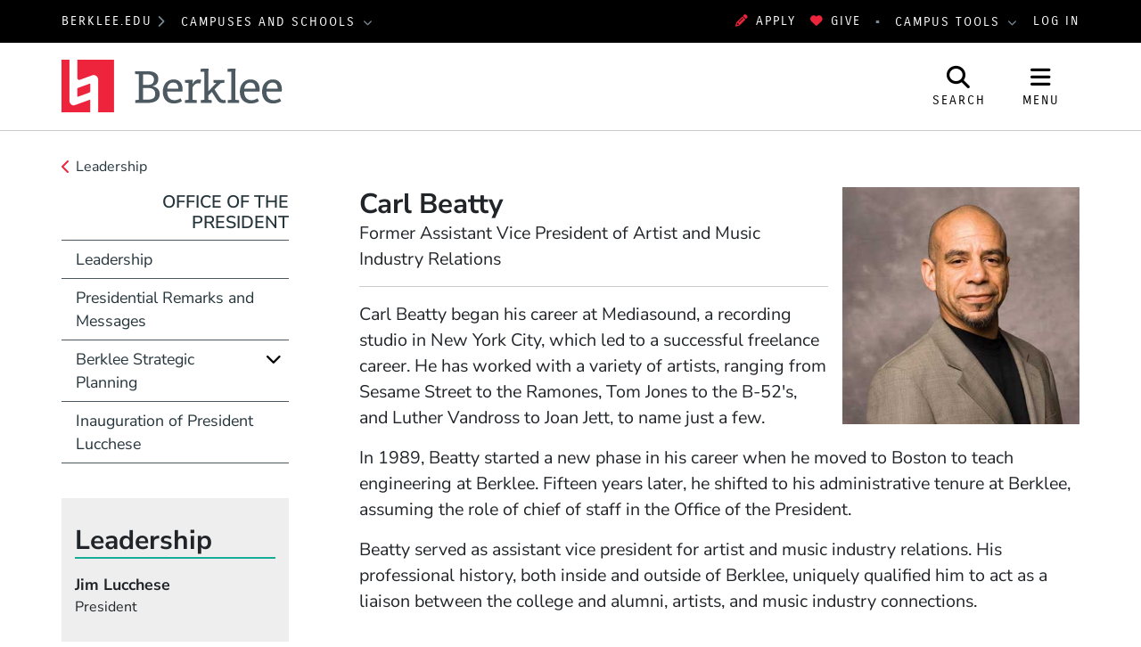

--- FILE ---
content_type: text/html; charset=UTF-8
request_url: https://www.berklee.edu/people/carl-beatty
body_size: 12181
content:
<!DOCTYPE html>
<html lang="en" dir="ltr" prefix="og: https://ogp.me/ns#">
  <head>
    <meta charset="utf-8" />
<meta name="description" content="Carl Beatty began his career at Mediasound, a recording studio in New York City, which led to a successful freelance career. He has worked with a variety of artists,..." />
<meta property="og:url" content="https://www.berklee.edu/people/carl-beatty" />
<meta property="og:title" content="Carl Beatty" />
<meta property="og:description" content="Carl Beatty began his career at Mediasound, a recording studio in New York City, which led to a successful freelance career. He has worked with a variety of artists, ranging from Sesame Street to the..." />
<meta property="og:image" content="https://www.berklee.edu/sites/default/files/styles/scale_and_crop_16_9_large/public/d7/bcm/carl_beatty.jpg" />
<meta name="twitter:card" content="summary_large_image" />
<meta name="twitter:description" content="Carl Beatty began his career at Mediasound, a recording studio in New York City, which led to a successful freelance career. He has worked with a variety of artists, ranging from Sesame Street to the..." />
<meta name="twitter:title" content="Carl Beatty" />
<meta name="twitter:image" content="https://www.berklee.edu/sites/default/files/styles/scale_and_crop_16_9_large/public/d7/bcm/carl_beatty.jpg" />
<meta name="Generator" content="Drupal 10 (https://www.drupal.org)" />
<meta name="MobileOptimized" content="width" />
<meta name="HandheldFriendly" content="true" />
<meta name="viewport" content="width=device-width, initial-scale=1.0" />
<meta http-equiv="x-ua-compatible" content="ie=edge" />
<link rel="icon" href="/themes/custom/berklee_base/favicon.ico?fv=54Ef3Jf_" type="image/vnd.microsoft.icon" />
<link rel="canonical" href="https://www.berklee.edu/people/carl-beatty" />
<link rel="shortlink" href="https://www.berklee.edu/node/2321581" />

    <title>Carl Beatty | Berklee</title>
    <link rel="stylesheet" media="all" href="/sites/default/files/css/css_e6L-XM8ZBQibxnT92rnQqNjTNeq4KiXcJZ9SlXNxklE.css?delta=0&amp;language=en&amp;theme=berklee_base&amp;include=eJxNjkEOwyAMBD9Ew3N6jAxxgWJiZIOS_r5EVUVuo9nVah1KJsTVgaJ9CRQ8WLJxd62UfH5QCrE5Po1nQbtJr0ALvOE0gTkQrn5UfzjoCQ2lwJi6pTtPXUEgCNSo_61plr7X7ihpxM3UyI31SBXtRKMfbVjs9e8LKFRMpg" />
<link rel="stylesheet" media="all" href="/sites/default/files/css/css_tc94AfK8NlOlCJYV-bcz2T9yTU2wDuDWd7HAzEwD6jc.css?delta=1&amp;language=en&amp;theme=berklee_base&amp;include=eJxNjkEOwyAMBD9Ew3N6jAxxgWJiZIOS_r5EVUVuo9nVah1KJsTVgaJ9CRQ8WLJxd62UfH5QCrE5Po1nQbtJr0ALvOE0gTkQrn5UfzjoCQ2lwJi6pTtPXUEgCNSo_61plr7X7ihpxM3UyI31SBXtRKMfbVjs9e8LKFRMpg" />

    <script type="application/json" data-drupal-selector="drupal-settings-json">{"path":{"baseUrl":"\/","pathPrefix":"","currentPath":"node\/2321581","currentPathIsAdmin":false,"isFront":false,"currentLanguage":"en"},"pluralDelimiter":"\u0003","suppressDeprecationErrors":true,"gtag":{"tagId":"","consentMode":false,"otherIds":[],"events":[],"additionalConfigInfo":[]},"ajaxPageState":{"libraries":"[base64]","theme":"berklee_base","theme_token":null},"ajaxTrustedUrl":{"\/search\/google":true},"gtm":{"tagId":null,"settings":{"data_layer":"dataLayer","include_environment":false},"tagIds":["GTM-PHJTR6V"]},"berklee_web_services":{"analytics":{"userRoles":"ANON","presentedSiteSection":"Office of the President (www)","editorialSiteSection":"Office of the President (www)"}},"photoswipe":{"options":{"showAnimationDuration":333,"hideAnimationDuration":333,"showHideOpacity":false,"bgOpacity":1,"spacing":0.12,"allowPanToNext":true,"maxSpreadZoom":2,"loop":true,"pinchToClose":true,"closeOnScroll":true,"closeOnVerticalDrag":true,"mouseUsed":false,"escKey":true,"arrowKeys":true,"history":true,"errorMsg":"\u003Cdiv class=\u0022pswp__error-msg\u0022\u003E\u003Ca href=\u0022%url%\u0022 target=\u0022_blank\u0022\u003EThe image\u003C\/a\u003E could not be loaded.\u003C\/div\u003E","preload":[1,1],"mainClass":null,"focus":true,"modal":true},"container":"\u003Cdiv class=\u0022pswp\u0022 tabindex=\u0022-1\u0022 role=\u0022dialog\u0022 aria-hidden=\u0022true\u0022\u003E\n\n    \u003Cdiv class=\u0022pswp__bg\u0022\u003E\u003C\/div\u003E\n\n    \u003Cdiv class=\u0022pswp__scroll-wrap\u0022\u003E\n\n    \n    \u003Cdiv class=\u0022pswp__container\u0022\u003E\n      \u003Cdiv class=\u0022pswp__item\u0022\u003E\u003C\/div\u003E\n      \u003Cdiv class=\u0022pswp__item\u0022\u003E\u003C\/div\u003E\n      \u003Cdiv class=\u0022pswp__item\u0022\u003E\u003C\/div\u003E\n    \u003C\/div\u003E\n\n        \u003Cdiv class=\u0022pswp__ui pswp__ui--hidden\u0022\u003E\n\n      \u003Cdiv class=\u0022pswp__top-bar\u0022\u003E\n\n        \n        \u003Cdiv class=\u0022pswp__counter\u0022\u003E\u003C\/div\u003E\n\n        \u003Cbutton class=\u0022pswp__button pswp__button--close\u0022 title=\u0022Close (Esc)\u0022\u003E\u003C\/button\u003E\n\n        \u003Cbutton class=\u0022pswp__button pswp__button--share\u0022 title=\u0022Share\u0022\u003E\u003C\/button\u003E\n\n        \u003Cbutton class=\u0022pswp__button pswp__button--fs\u0022 title=\u0022Toggle fullscreen\u0022\u003E\u003C\/button\u003E\n\n        \u003Cbutton class=\u0022pswp__button pswp__button--zoom\u0022 title=\u0022Zoom in\/out\u0022\u003E\u003C\/button\u003E\n\n        \n        \u003Cdiv class=\u0022pswp__preloader\u0022\u003E\n          \u003Cdiv class=\u0022pswp__preloader__icn\u0022\u003E\n            \u003Cdiv class=\u0022pswp__preloader__cut\u0022\u003E\n              \u003Cdiv class=\u0022pswp__preloader__donut\u0022\u003E\u003C\/div\u003E\n            \u003C\/div\u003E\n          \u003C\/div\u003E\n        \u003C\/div\u003E\n      \u003C\/div\u003E\n\n      \u003Cdiv class=\u0022pswp__share-modal pswp__share-modal--hidden pswp__single-tap\u0022\u003E\n        \u003Cdiv class=\u0022pswp__share-tooltip\u0022\u003E\u003C\/div\u003E\n      \u003C\/div\u003E\n\n      \u003Cbutton class=\u0022pswp__button pswp__button--arrow--left\u0022 title=\u0022Previous (arrow left)\u0022\u003E\n      \u003C\/button\u003E\n\n      \u003Cbutton class=\u0022pswp__button pswp__button--arrow--right\u0022 title=\u0022Next (arrow right)\u0022\u003E\n      \u003C\/button\u003E\n\n      \u003Cdiv class=\u0022pswp__caption\u0022\u003E\n        \u003Cdiv class=\u0022pswp__caption__center\u0022\u003E\u003C\/div\u003E\n      \u003C\/div\u003E\n\n    \u003C\/div\u003E\n\n  \u003C\/div\u003E\n\n\u003C\/div\u003E\n"},"googlePSE":{"language":"en","displayWatermark":0},"user":{"uid":0,"permissionsHash":"25042f685fa8825ecf7d0186eff8506c0be96ca3d4745acf817baeb14a864743"}}</script>
<script src="/sites/default/files/js/js_DgKBPNfOtP058HKWgro56pecwu0du3Fk3yfWv-MjVGI.js?scope=header&amp;delta=0&amp;language=en&amp;theme=berklee_base&amp;include=eJxljVkOwyAMRC9Ew3H6iQyaEjcsEbZKcvsiNUq3H-v5jeXxaEsCnCeBvTXK6LUtxn9qSRyWS-I4q6_bmSGjRZSw2z9z3nR4J2gPDhBLhdKuHMTEWmOCC-P5CwddSdEyjfIjVYo2jvG7T3Sn7Vtms85Vq3ReYd84cWF9AmBfWL8"></script>
<script src="/themes/custom/berklee_base/libraries/fontawesome/kit-v6.7.2.min.js"></script>
<script src="/modules/contrib/google_tag/js/gtag.js?fv=Qfwwj80M?t7hf6c"></script>
<script src="/modules/contrib/google_tag/js/gtm.js?fv=i7Yl1_vt?t7hf6c"></script>

  </head>
  <body class="domain-www-berklee-edu section-203441 page-node-2321581 path-node node--type-profile">
    <a href="#main-content" class="visually-hidden focusable skip-link">
      Skip to main content
    </a>
    <noscript><iframe src="https://www.googletagmanager.com/ns.html?id=GTM-PHJTR6V"
                  height="0" width="0" style="display:none;visibility:hidden"></iframe></noscript>

      <div class="dialog-off-canvas-main-canvas" data-off-canvas-main-canvas>
    <header id="header" aria-label="Site header">
  <div id="global-top" class="region-global-top fw-container">
  <div class="content">
    <nav id="global-berklee-sites-nav" aria-label="Berklee Campus and School Websites">
      <div id="main-berklee-site-link">
        <a href="https://www.berklee.edu">berklee.edu</a>
        <i class="fas fa-chevron-right"></i>
      </div>
      <div id="campus-schools-dropdown" class="dropdown">
        <button id="campus-schools-dropdown-button" class="btn btn-menu dropdown-toggle" type="button" data-toggle="dropdown" aria-haspopup="true" aria-expanded="false">
          Campuses and Schools
        </button>
        <div class="dropdown-menu" aria-labelledby="campus-schools-dropdown-button">
          
<nav aria-labelledby="block-global-campuses-global-top-menu" id="block-global-campuses-global-top" class="block block-menu navigation menu--menu-d8-campuses-and-school">
            
  <h2 class="sr-only" id="block-global-campuses-global-top-menu">Campuses and Schools</h2>
  

        
              <ul class="nav">
                    <li class="nav-item">
                        <a href="https://college.berklee.edu/" class="nav-link" data-drupal-link-system-path="node/16">                    Berklee College of Music
        </a>
              </li>
                <li class="nav-item">
                        <a href="https://bostonconservatory.berklee.edu/" class="nav-link" data-drupal-link-system-path="node/136">                    Boston Conservatory at Berklee
        </a>
              </li>
                <li class="nav-item">
                        <a href="https://valencia.berklee.edu/" class="nav-link" data-drupal-link-system-path="node/2537411">                    Berklee Valencia
        </a>
              </li>
                <li class="nav-item">
                        <a href="https://nyc.berklee.edu/" class="nav-link" data-drupal-link-system-path="node/2493201">                    Berklee NYC
        </a>
              </li>
                <li class="nav-item">
                        <a href="https://online.berklee.edu/?pid=6872&amp;c3ch=Affiliate&amp;c3nid=bcm_global_main_menu" class="nav-link">                    Berklee Online
        </a>
              </li>
                <li class="nav-item">
                        <a href="https://summer.berklee.edu/" class="nav-link" data-drupal-link-system-path="node/2520276">                    Summer Programs
        </a>
              </li>
        </ul>
  


  </nav>

        </div>
      </div>
    </nav>

    <div id="block-applynowmakeagift">
      <ul class="nav" id="first">
              	 <li><a data-tracking-category="header" class="track track-click" href="https://berklee.my.site.com/onlineapplication/TX_CommunitiesSelfReg"><i class="fas fa-pencil-alt" aria-hidden="true"></i>Apply</a></li>
              	<li><a data-tracking-category="header" class="track track-click" href="/giving"><i class="fas fa-heart" aria-hidden="true"></i>Give</a></li>
      </ul>
    </div>

    <nav id="global-campus-tools-nav" aria-label="Berklee Campus Tools">
      <div id="campus-tools-dropdown" class="dropdown">
        <button id="campus-tools-dropdown-button" class="btn btn-menu dropdown-toggle" type="button" data-toggle="dropdown" aria-haspopup="true" aria-expanded="false">
          Campus Tools
        </button>
        <div class="dropdown-menu dropdown-menu-right" aria-labelledby="campus-tools-dropdown-button">
          
              <ul class="nav">
                    <li class="nav-item expandable">
                        <span title="" class="nav-link">                    Campus Websites
        </span>
                                <ul class="menu">
                    <li class="nav-item">
                        <a href="https://valencia.berklee.edu/?pid=201400100" title="" class="nav-link track track-click track-value-text-and-url">                    Valencia, Spain
        </a>
              </li>
                <li class="nav-item">
                        <a href="https://online.berklee.edu?pid=6871&amp;c3ch=Affiliate&amp;c3nid=bcm_global_top_nav" title="" class="nav-link track track-click track-value-text-and-url">                    Berklee Online
        </a>
              </li>
                <li class="nav-item">
                        <a href="https://bostonconservatory.berklee.edu" title="" class="nav-link track track-click track-value-text-and-url">                    Boston Conservatory
        </a>
              </li>
        </ul>
  
              </li>
                <li class="nav-item expandable">
                        <span title="" class="nav-link">                    Campus Tools
        </span>
                                <ul class="menu">
                    <li class="nav-item">
                        <a href="https://my.berklee.edu" title="Take care of campus business." class="nav-link track track-click track-value-text-and-url">                      <i class="fas fa-graduation-cap"></i>
                    MyBerklee
        </a>
              </li>
                <li class="nav-item">
                        <a href="https://canvas.berklee.edu" class="nav-link track track-click track-value-text-and-url">                      <i class="fas fa-tasks"></i>
                    Berklee Canvas
        </a>
              </li>
                <li class="nav-item">
                        <a href="https://library.berklee.edu/" title="Search for and reserve media." class="nav-link track track-click track-value-text-and-url">                      <i class="fas fa-book"></i>
                    The Library
        </a>
              </li>
                <li class="nav-item">
                        <a href="/communications-marketing/berklee-hub" title="" class="nav-link track track-click track-value-text-and-url" data-drupal-link-system-path="node/2343126">                      <i class="fas fa-cog"></i>
                    Hub/Berklee Connect
        </a>
              </li>
                <li class="nav-item">
                        <a href="/welcome-berklee-career-manager" title="Find internships, gigs and jobs." class="nav-link track track-click track-value-text-and-url" data-drupal-link-system-path="node/2215931">                      <i class="fas fa-briefcase"></i>
                    Berklee Career Manager
        </a>
              </li>
                <li class="nav-item">
                        <a href="https://www.myworkday.com/berklee" title="" class="nav-link track track-click track-value-text-and-url">                      <i class="fas custom icon-workday"></i>
                    Workday
        </a>
              </li>
                <li class="nav-item">
                        <a href="https://mail.google.com/a/berklee.edu" title="Check email using your Berklee address" class="nav-link track track-click track-value-text-and-url">                      <i class="fas fa-envelope"></i>
                    Email
        </a>
              </li>
                <li class="nav-item">
                        <a href="https://drive.google.com/a/berklee.edu" title="Manage your files and media." class="nav-link track track-click track-value-text-and-url">                      <i class="fas fa-floppy-o"></i>
                    Drive
        </a>
              </li>
                <li class="nav-item">
                        <a href="https://calendar.google.com/a/berklee.edu" title="Keep track of your schedule" class="nav-link track track-click track-value-text-and-url">                      <i class="fas fa-calendar"></i>
                    Calendar
        </a>
              </li>
        </ul>
  
              </li>
        </ul>
  


        </div>
      </div>
    </nav>

    <div id="block-loginlogoutbuttonwithmenu">
          <a href="/saml/login?destination=sso/success%3Flocation%3Dhttps%253A//www.berklee.edu/people/carl-beatty">Log In</a>
        </div>
  </div>
</div>

  
<div id="site-header" class="region-top-header fw-container">
      <div class="site-branding-column">
    <a href="/" title="Home" rel="home">
              <img src="/themes/custom/berklee_base/images/logo/Berklee_Horizontal_CMYK.svg?fv=-0fU1cSZ" alt="Home" />
            <span class="sr-only">Berklee</span>
    </a>
  </div>
  
      <div id="navbar-buttons" role="navigation" aria-label="Site Search and Navigation">
    <button id="navbar-search-button" type="button" aria-label="Open Site Search" aria-controls="site-search" aria-expanded="false" aria-haspopup="dialog">
      <i class="fas fa-search" inert aria-hidden="true"></i>
      <span class="search-label" aria-hidden="true">Search</span>
    </button>
    <button id="navbar-menu-button" type="button" aria-label="Open Site Navigation" aria-controls="site-nav-wrapper" aria-expanded="false" aria-haspopup="dialog">
       <i class="fas fa-bars" inert aria-hidden="true"></i>
       <span class="menu-button-label" aria-hidden="true">Menu</span>
    </button>
  </div>
  <div id="site-search" aria-label="Site Search Dialog" role="dialog" class="hide" aria-hidden="true">
    <div class="search-block-form google-cse block block-search block-search-form-block" data-drupal-selector="search-block-form" id="block-header-search-form" role="search">
  
    
      <div class="content">
      <form action="/search/google" method="get" id="search-block-form" accept-charset="UTF-8">
  <div class="js-form-item form-item js-form-type-search form-type-search js-form-item-keys form-item-keys form-no-label">
      <label for="edit-keys" class="visually-hidden">Search</label>
        <input title="Enter the terms you wish to search for." data-drupal-selector="edit-keys" type="search" id="edit-keys" name="keys" value="" size="40" maxlength="128" class="form-search" />

        </div>
<div data-drupal-selector="edit-actions" class="form-actions js-form-wrapper form-wrapper" id="edit-actions"><input data-drupal-selector="edit-submit" type="submit" id="edit-submit" value="Search" class="button js-form-submit form-submit btn btn-primary" />
</div>

</form>

    </div>
  </div>

  </div>
</div>

  <div id="site-nav-wrapper" class="site-nav__wrapper" role="dialog" aria-label="Site Navigation" inert aria-hidden="true">
    <div id="site-nav" class="site-nav fw-container collapse" data-selected-item-id="">

<nav aria-labelledby="block-www-site-nav-menu" id="block-www-site-nav" class="block block-menu navigation menu--www-site-nav">
            
  <h2 class="sr-only" id="block-www-site-nav-menu">Site Nav Menu (www)</h2>
  

        
<div class="site-nav__columns">
  <div class="site-nav__primary">
              <ul class="nav">
      <li id="site-nav-mobile-user-links" class="site-nav__user-links site-nav__mobile-only">
        <ul class="nav" aria-label="User Menu">
        </ul>
      </li>
                          <li data-id="menu_link_content:fcb05bcb-d9a1-49f4-b7c5-34d05012570e" class="nav-item">
        
                        <button aria-controls="menu_link_content:fcb05bcb-d9a1-49f4-b7c5-34d05012570e" aria-expanded="false" aria-label="Academics" type="button">                    Academics
        </button>
                          <div class="site-nav__children" data-parent-id="menu_link_content:fcb05bcb-d9a1-49f4-b7c5-34d05012570e" id="menu_link_content:fcb05bcb-d9a1-49f4-b7c5-34d05012570e" role="menu" aria-label="Academics" aria-hidden="true">
                        <ul class="nav">
                          <li data-id="menu_link_content:8c9e8c26-d571-4717-856e-cdcb1d3605af" class="nav-item">
        
                        <a href="/academics" title="Explore Berklee&#039;s undergraduate and graduate degree programs; summer and international college and pre-college programs; and online degrees, certificates, and individual online courses. " class="site-nav__group" aria-controls="" aria-expanded="" aria-label="Academics" data-drupal-link-system-path="node/2018383">                    Academics
        </a>
                <span class="nav-item-description">Explore Berklee&#039;s undergraduate and graduate degree programs; summer and international college and pre-college programs; and online degrees, certificates, and individual online courses. </span>
                      </li>
                      <li data-id="menu_link_content:0659f4be-d597-4c5f-afd5-53801c655623" class="nav-item">
        
                        <a href="/undergraduate" aria-controls="" aria-expanded="" aria-label="Undergraduate Programs" data-drupal-link-system-path="node/1035901">                    Undergraduate Programs
        </a>
                      </li>
                      <li data-id="menu_link_content:1725dbf7-4d8b-4fd4-86d1-72b809357d6f" class="nav-item">
        
                        <a href="/graduate" aria-controls="" aria-expanded="" aria-label="Graduate Programs" data-drupal-link-system-path="node/1031761">                    Graduate Programs
        </a>
                      </li>
                      <li data-id="menu_link_content:354f10e0-5c4f-462b-8fd4-d9bf4c524ce5" class="nav-item">
        
                        <a href="/academics/non-degree-programs" aria-controls="" aria-expanded="" aria-label="Non-degree Programs" data-drupal-link-system-path="node/2549996">                    Non-degree Programs
        </a>
                      </li>
                      <li data-id="menu_link_content:55c1e341-2bc2-40d6-9bad-0ab136ff0982" class="nav-item">
        
                        <a href="/calendar" aria-controls="" aria-expanded="" aria-label="Academic Calendar" data-drupal-link-system-path="node/1030926">                    Academic Calendar
        </a>
                      </li>
                      <li data-id="menu_link_content:a1939e12-fd53-4ced-b667-9510aef1630b" class="nav-item">
        
                        <a href="/academics/programs" title="Explore all of Berklee&#039;s academic offerings to find the program that&#039;s right for you. " class="site-nav__group" aria-controls="" aria-expanded="" aria-label="Find Your Program" data-drupal-link-system-path="controller/academics/programs">                    Find Your Program
        </a>
                <span class="nav-item-description">Explore all of Berklee&#039;s academic offerings to find the program that&#039;s right for you. </span>
                      </li>
            </ul>
  
          </div>
              </li>
                      <li data-id="menu_link_content:05676109-348c-4c7a-bbfa-f8432552921f" class="nav-item">
        
                        <button aria-controls="menu_link_content:05676109-348c-4c7a-bbfa-f8432552921f" aria-expanded="false" aria-label="Admissions" type="button">                    Admissions
        </button>
                          <div class="site-nav__children" data-parent-id="menu_link_content:05676109-348c-4c7a-bbfa-f8432552921f" id="menu_link_content:05676109-348c-4c7a-bbfa-f8432552921f" role="menu" aria-label="Admissions" aria-hidden="true">
                        <ul class="nav">
                          <li data-id="menu_link_content:eda23228-332b-44d5-80cb-932fcbf6b532" class="nav-item">
        
                        <a href="https://college.berklee.edu/admissions" title="Learn about the admissions process for Berklee College of Music degree programs in Boston, New York City, and Valencia." class="site-nav__group" aria-controls="" aria-expanded="" aria-label="Berklee College of Music Admissions" data-drupal-link-system-path="node/2472601">                    Berklee College of Music Admissions
        </a>
                <span class="nav-item-description">Learn about the admissions process for Berklee College of Music degree programs in Boston, New York City, and Valencia.</span>
                      </li>
                      <li data-id="menu_link_content:a540005f-bc8f-41fa-920b-715f3eedabc2" class="nav-item">
        
                        <a href="https://college.berklee.edu/admissions/undergraduate" title="Berklee College of Music undergraduate admissions" aria-controls="" aria-expanded="" aria-label="Undergraduate Admissions" data-drupal-link-system-path="node/2444426">                    Undergraduate Admissions
        </a>
                      </li>
                      <li data-id="menu_link_content:e190ba16-e20d-47bc-8e61-a820a93d965b" class="nav-item">
        
                        <a href="https://college.berklee.edu/admissions/graduate" title="Berklee College of Music Graduate Admissions" aria-controls="" aria-expanded="" aria-label="Graduate Admissions" data-drupal-link-system-path="node/2444501">                    Graduate Admissions
        </a>
                      </li>
                      <li data-id="menu_link_content:90b8e749-45c7-41a6-9799-88865f99a339" class="nav-item">
        
                        <a href="https://bostonconservatory.berklee.edu/admissions" title="Learn about the admissions process for Boston Conservatory at Berklee." class="site-nav__group" aria-controls="" aria-expanded="" aria-label="Boston Conservatory at Berklee Admissions" data-drupal-link-system-path="node/34">                    Boston Conservatory at Berklee Admissions
        </a>
                <span class="nav-item-description">Learn about the admissions process for Boston Conservatory at Berklee.</span>
                      </li>
                      <li data-id="menu_link_content:3543bfb6-b177-4618-9aef-58a8d07a184f" class="nav-item">
        
                        <span title="Learn about the admissions process for Berklee Online&#039;s undergraduate or graduate degree programs." class="site-nav__group" aria-controls="" aria-expanded="" aria-label="Berklee Online Admissions">                    Berklee Online Admissions
        </span>
                <span class="nav-item-description">Learn about the admissions process for Berklee Online&#039;s undergraduate or graduate degree programs.</span>
                      </li>
                      <li data-id="menu_link_content:945c30bb-dfc3-48e0-9290-2fe10a71dcca" class="nav-item">
        
                        <a href="https://online.berklee.edu/degrees/about/undergraduate-degree-admissions-requirements" title="Berklee Online Undergraduate Program Admissions" aria-controls="" aria-expanded="" aria-label="Online Undergraduate Degree Admissions">                    Online Undergraduate Degree Admissions
        </a>
                      </li>
                      <li data-id="menu_link_content:02f7b3b3-1c1a-44b7-b4f8-86d7b7e5ea58" class="nav-item">
        
                        <a href="https://online.berklee.edu/degrees/about/graduate-degree-admissions-requirements" title="Berklee Online Graduate Degree Program Admissions" aria-controls="" aria-expanded="" aria-label="Online Graduate Degree Admissions">                    Online Graduate Degree Admissions
        </a>
                      </li>
            </ul>
  
          </div>
              </li>
                      <li data-id="menu_link_content:7d888513-3bac-492a-aec1-ccbc88d02487" class="nav-item">
        
                        <button title="Scholarships and Financial Aid" aria-controls="menu_link_content:7d888513-3bac-492a-aec1-ccbc88d02487" aria-expanded="false" aria-label="Financial Aid" type="button">                    Financial Aid
        </button>
                          <div class="site-nav__children" data-parent-id="menu_link_content:7d888513-3bac-492a-aec1-ccbc88d02487" id="menu_link_content:7d888513-3bac-492a-aec1-ccbc88d02487" role="menu" aria-label="Financial Aid" aria-hidden="true">
                        <ul class="nav">
                          <li data-id="menu_link_content:a63da6a0-4de6-42ef-9fa7-bd04cd974c13" class="nav-item">
        
                        <a href="/student-financial-services" title="Berklee&#039;s Office of Student Financial Services will help you find an affordable path to your Berklee education. " class="site-nav__group" aria-controls="" aria-expanded="" aria-label="Student Financial Services" data-drupal-link-system-path="node/2346331">                    Student Financial Services
        </a>
                <span class="nav-item-description">Berklee&#039;s Office of Student Financial Services will help you find an affordable path to your Berklee education. </span>
                      </li>
                      <li data-id="menu_link_content:6e7a284e-454a-43a2-9722-4a24da07544a" class="nav-item">
        
                        <a href="/scholarships" aria-controls="" aria-expanded="" aria-label="Scholarships" data-drupal-link-system-path="node/2206608">                    Scholarships
        </a>
                      </li>
                      <li data-id="menu_link_content:6292f26f-8a88-4ba1-9c65-e8bb5a55388a" class="nav-item">
        
                        <a href="/student-financial-services/financial-aid" aria-controls="" aria-expanded="" aria-label="Financial Aid" data-drupal-link-system-path="node/2206622">                    Financial Aid
        </a>
                      </li>
                      <li data-id="menu_link_content:1c585ae5-6d2c-46cc-8d87-4ea7773f12bb" class="nav-item">
        
                        <a href="/student-financial-services/other-sources" aria-controls="" aria-expanded="" aria-label="Cost-Saving Paths to Berklee" data-drupal-link-system-path="node/2250896">                    Cost-Saving Paths to Berklee
        </a>
                      </li>
            </ul>
  
          </div>
              </li>
                      <li data-id="menu_link_content:0c75df87-6448-4c5c-8e92-afec0035d9ad" class="nav-item">
        
                        <button aria-controls="menu_link_content:0c75df87-6448-4c5c-8e92-afec0035d9ad" aria-expanded="false" aria-label="About" type="button">                    About
        </button>
                          <div class="site-nav__children" data-parent-id="menu_link_content:0c75df87-6448-4c5c-8e92-afec0035d9ad" id="menu_link_content:0c75df87-6448-4c5c-8e92-afec0035d9ad" role="menu" aria-label="About" aria-hidden="true">
                        <ul class="nav">
                          <li data-id="menu_link_content:98e9b5d2-5c6a-434c-9574-55614175b93a" class="nav-item">
        
                        <a href="/about" title="Berklee is dynamic, innovative, creative, global, and bold—a place that embraces improvisation and innovation. Learn more about Berklee&#039;s history, leadership and outreach activities.." class="site-nav__group" aria-controls="" aria-expanded="" aria-label="About" data-drupal-link-system-path="node/1029610">                    About
        </a>
                <span class="nav-item-description">Berklee is dynamic, innovative, creative, global, and bold—a place that embraces improvisation and innovation. Learn more about Berklee&#039;s history, leadership and outreach activities..</span>
                      </li>
                      <li data-id="menu_link_content:ce5a432e-70dc-4cea-989d-e13bb2ede1d0" class="nav-item">
        
                        <a href="/leadership" aria-controls="" aria-expanded="" aria-label="Leadership" data-drupal-link-system-path="node/2210876">                    Leadership
        </a>
                      </li>
                      <li data-id="menu_link_content:4a7fcdb3-e2ed-4cf0-ac8a-da68cea991a6" class="nav-item">
        
                        <a href="/about/mission-and-vision" aria-controls="" aria-expanded="" aria-label="Mission and Vision" data-drupal-link-system-path="node/2569541">                    Mission and Vision
        </a>
                      </li>
                      <li data-id="menu_link_content:e9560819-85ca-4fb6-8b59-0be412b71063" class="nav-item">
        
                        <a href="/about/berklees-fundamental-values" aria-controls="" aria-expanded="" aria-label="Values Statement" data-drupal-link-system-path="node/2484901">                    Values Statement
        </a>
                      </li>
                      <li data-id="menu_link_content:19c60db8-5ccc-4625-9eed-a7c983235d2b" class="nav-item">
        
                        <a href="/about/diversity-values-statement" aria-controls="" aria-expanded="" aria-label="Diversity Values Statement" data-drupal-link-system-path="node/2215641">                    Diversity Values Statement
        </a>
                      </li>
                      <li data-id="menu_link_content:16277351-d3e2-4a96-b355-949b897fb9db" class="nav-item">
        
                        <a href="/about/facts-and-statistics" aria-controls="" aria-expanded="" aria-label="Facts and Statistics" data-drupal-link-system-path="node/1029615">                    Facts and Statistics
        </a>
                      </li>
                      <li data-id="menu_link_content:23482831-8114-42b7-ac0a-aac307226cd5" class="nav-item">
        
                        <a href="/about/brief-history" aria-controls="" aria-expanded="" aria-label="History" data-drupal-link-system-path="node/1029617">                    History
        </a>
                      </li>
                      <li data-id="menu_link_content:31ab305f-3fd9-43f8-8eae-c3cc053f55d5" class="nav-item">
        
                        <a href="/awards/awards-and-achievements" aria-controls="" aria-expanded="" aria-label="Awards and Achievements" data-drupal-link-system-path="node/1029735">                    Awards and Achievements
        </a>
                      </li>
                      <li data-id="menu_link_content:39c83095-f0ba-4d6d-ae2f-f9d342b2c903" class="nav-item">
        
                        <a href="/contact" aria-controls="" aria-expanded="" aria-label="Contact Us" data-drupal-link-system-path="node/1032291">                    Contact Us
        </a>
                      </li>
            </ul>
  
          </div>
              </li>
                      <li data-id="menu_link_content:9dc6a3ac-66a6-42ef-8665-ae4adbe0ac83" class="nav-item">
        
                        <a href="/events" title="Berklee&#039;s main events feed" aria-controls="" aria-expanded="" aria-label="Events" data-drupal-link-system-path="node/2478871">                    Events
        </a>
                      </li>
                      <li data-id="menu_link_content:ef701e56-7ada-49d7-a321-fe450039c26b" class="nav-item">
        
                        <a href="/berklee-now" title="Berklee&#039;s main news feed" aria-controls="" aria-expanded="" aria-label="News" data-drupal-link-system-path="node/2421486">                    News
        </a>
                      </li>
                      <li data-id="menu_link_content:3b81ce61-a24d-4941-97bd-1ba8bf776c95" class="nav-item">
        
                        <a href="/alumni-combined" class="site-nav__resource site-nav__separator" aria-controls="" aria-expanded="" aria-label="Alumni" data-drupal-link-system-path="node/2472631">                    Alumni
        </a>
                      </li>
                      <li data-id="menu_link_content:9d741016-6129-42d8-81ec-591a64478fc2" class="nav-item">
        
                        <a href="/giving" title="Supporting Berklee" class="site-nav__resource" aria-controls="" aria-expanded="" aria-label="Giving" data-drupal-link-system-path="node/2472636">                    Giving
        </a>
                      </li>
                      <li data-id="menu_link_content:50c86d67-b13c-455d-8117-3604810d40a5" class="nav-item">
        
                        <button class="site-nav__resource" aria-controls="menu_link_content:50c86d67-b13c-455d-8117-3604810d40a5" aria-expanded="false" aria-label="Resources" type="button">                    Resources
        </button>
                          <div class="site-nav__children" data-parent-id="menu_link_content:50c86d67-b13c-455d-8117-3604810d40a5" id="menu_link_content:50c86d67-b13c-455d-8117-3604810d40a5" role="menu" aria-label="Resources" aria-hidden="true">
                        <ul class="nav">
                          <li data-id="menu_link_content:c5e4f16a-ac4e-4b3b-ba5c-d5b59cb1373c" class="nav-item">
        
                        <a href="/services-and-support/students" aria-controls="" aria-expanded="" aria-label="Student Services and Support" data-drupal-link-system-path="node/2478876">                    Student Services and Support
        </a>
                      </li>
                      <li data-id="menu_link_content:12a4bddf-0478-4271-93ec-0a080a811e79" class="nav-item">
        
                        <a href="/careers" aria-controls="" aria-expanded="" aria-label="Careers in the Performing Arts" data-drupal-link-system-path="node/2394251">                    Careers in the Performing Arts
        </a>
                      </li>
                      <li data-id="menu_link_content:ca7938f9-3e31-4d3f-9dec-a122b591b503" class="nav-item">
        
                        <a href="/academics/programs" aria-controls="" aria-expanded="" aria-label="Find Your Program" data-drupal-link-system-path="controller/academics/programs">                    Find Your Program
        </a>
                      </li>
                      <li data-id="menu_link_content:58c6eda4-4145-4e3a-9ca9-e0a3f0601d5f" class="nav-item">
        
                        <a href="/departments-a-z" aria-controls="" aria-expanded="" aria-label="Departments (A-Z)" data-drupal-link-system-path="departments-a-z">                    Departments (A-Z)
        </a>
                      </li>
                      <li data-id="menu_link_content:df35b28e-010f-4d72-bd76-74c912375f12" class="nav-item">
        
                        <a href="https://hub.berklee.edu/directory" title="Directory of Berklee students and alumni (requires login)" aria-controls="" aria-expanded="" aria-label="Student/Alumni Directory">                    Student/Alumni Directory
        </a>
                      </li>
                      <li data-id="menu_link_content:fa8eb9fd-5d4b-486d-b5cc-aff6212fee75" class="nav-item">
        
                        <a href="https://college.berklee.edu/boston-campus/interactive-campus-map" aria-controls="" aria-expanded="" aria-label="Boston Campus Map" data-drupal-link-system-path="berklee-campus-map/300471">                    Boston Campus Map
        </a>
                      </li>
            </ul>
  
          </div>
              </li>
              <li class="nav-item site-nav__mobile-only" data-id="1">
        <button class="site-nav__campuses site-nav__resource">Campuses and Schools</button>
        <div class="site-nav__children" data-parent-id="1">
          <ul  id="site-nav-campuses-menu" class="nav">
            <li class="nav-item">
              <a href="https://www.berklee.edu" class="site-nav__group">Berklee.edu</a>
              <span class="nav-item-description">Each learning environment at Berklee has its own web presence under 
              the main, all-encompassing www.berklee.edu.</span>
            </li>
          </ul>
        </div>
      </li>
      <li class="nav-item site-nav__mobile-only" data-id="2">
        <button class="site-nav__tools site-nav__resource">Campus Tools</button>
        <div class="site-nav__children" data-parent-id="2">
          <ul id="site-nav-campuses-tools-menu" class="nav">
            <li class="nav-item">
              <span>Campus Tools</span>
              <span class="nav-item-description">
                Third-party tools used by members of the Berklee community (login required).
              </span>
            </li>
          </ul>
        </div>
      </li>
        </ul>
  
  </div>
  <div class="site-nav__secondary">
    <div id="site-nav__back-button" class="site-nav__back-button site-nav__mobile-only">
      <button><i class="fas fa-arrow-left"></i> Back</button>
    </div>
    <div id="site-nav__secondary-child-content">
    </div>
  </div>
</div>

  </nav>

</div>

  </div>
</header>
<div id="main-spacer" aria-hidden="true"></div>
<main id="main">
  <a id="main-content" tabindex="-1"></a>
  <div id="content-header">
        
    
      <section class="region region-section-nav-mobile">
    <div id="site-section-nav-mobile" class="expandable" aria-hidden="true">
  <div id="site-section-menu-button-mobile" class="expandable-heading does-expand">
    <span>In This Section</span>
  </div>
  <div aria-labelledby="site-section-menu-button-mobile" class="site-section-nav expandable-content">
    <div class="site-section-breadcrumb">
      <a href="/leadership" hreflang="en">Leadership</a>
    </div>
    <h5>
      <a href="/president" hreflang="en">Office of the President</a>
    </h5>
    
              <ul class="nav">
                    <li class="nav-item">
                        <a href="/president/senior-leadership" title="Leadership of the institution" class="nav-link" data-drupal-link-system-path="node/2294586">                    Leadership
        </a>
              </li>
                <li class="nav-item">
                        <a href="/president/speeches-and-remarks" class="nav-link" data-drupal-link-system-path="node/2408441">                    Presidential Remarks and Messages
        </a>
              </li>
                <li class="nav-item expandable">
                        <a href="/strategic-planning" class="nav-link" data-drupal-link-system-path="node/2544416">                    Berklee Strategic Planning
        </a>
                                <ul class="menu">
                    <li class="nav-item expandable">
                        <a href="/planning/vision-and-strategy-archives" class="nav-link" data-drupal-link-system-path="node/2331171">                    Vision and Strategy Archives
        </a>
                                <ul class="menu">
                    <li class="nav-item">
                        <a href="/vision/vision-2025" class="nav-link" data-drupal-link-system-path="node/2393561">                    Vision for 2025
        </a>
              </li>
                <li class="nav-item">
                        <a href="/thrive" class="nav-link" data-drupal-link-system-path="node/2464076">                    Thrive: Strategic Direction for 2020-2023
        </a>
              </li>
        </ul>
  
              </li>
        </ul>
  
              </li>
                <li class="nav-item">
                        <a href="/president/lucchese-inauguration" class="nav-link" data-drupal-link-system-path="node/2597981">                    Inauguration of President Lucchese
        </a>
              </li>
        </ul>
  


  </div>
</div>

  </section>

      <section class="region region-content-admin">
    <div data-drupal-messages-fallback class="hidden"></div>

  </section>

      </div>
  <div id="content-body" class="has-sidebar">
    <div class="row">
      <div id="main-column">
                  <section class="region region-content">
    

<article class="node node--type-profile node--view-mode-full clearfix">
  <div class="node-content">
  <div id="profile-image-wrapper">
    
      <div class="field field--name-field-images field--type-entity-reference-revisions field--label-hidden field__items">
              <div class="field__item"><figure  class="image-with-meta-data">
  <div class="image-wrapper">
    <img loading="lazy" src="/sites/default/files/d7/bcm/carl_beatty.jpg?fv=Q31TbIBm" width="400" height="400" data-full-src="https://www.berklee.edu/sites/default/files/d7/bcm/carl_beatty.jpg?fv=Q31TbIBm" data-full-width="400" data-full-height="400" />


</div>

</figure>
</div>
          </div>
     
  </div>
  <div id="profile-title-wrapper">
    <h1>Carl Beatty</h1>
      
    
  <div class="field field--name-field-position field--type-string field--label-visually_hidden">
    <div class="field__label visually-hidden">Position</div>
              <div class="field__item">Former Assistant Vice President of Artist and Music Industry Relations</div>
          </div>
  
  </div>
  
  <div class="text-formatted field field--name-body field--type-text-with-summary field--label-visually_hidden">
    <div class="field__label visually-hidden">Full Biography</div>
              <div class="field__item"><p>Carl Beatty began his career at Mediasound, a recording studio in New York City, which led to a successful freelance career. He has worked with a variety of artists, ranging from Sesame Street to the Ramones, Tom Jones to the B-52's, and Luther Vandross to Joan Jett, to name just a few.</p>

<p>In 1989, Beatty started a new phase in his career when he moved to Boston to teach engineering at Berklee. Fifteen years later, he shifted to his administrative tenure at Berklee, assuming the role of chief of staff in the Office of the President.</p>

<p>Beatty served as assistant vice president for artist and music industry relations. His professional history, both inside and outside of Berklee, uniquely qualified him to act as a liaison between the college and alumni, artists, and music industry connections.</p></div>
          </div>

  </div>
</article>


  </section>

              </div>
      <aside id="sidebar-first" class="sidebar">
                  <section class="region region-section-nav">
    <nav aria-label="Site Section Navigation" id="site-section-nav-desktop" class="site-section-nav">
  <div class="site-section-breadcrumb">
    <a href="/leadership" hreflang="en">Leadership</a>
  </div>
  <h5>
    <a href="/president" hreflang="en">Office of the President</a>
  </h5>
  
              <ul class="nav">
                    <li class="nav-item">
                        <a href="/president/senior-leadership" title="Leadership of the institution" class="nav-link" data-drupal-link-system-path="node/2294586">                    Leadership
        </a>
              </li>
                <li class="nav-item">
                        <a href="/president/speeches-and-remarks" class="nav-link" data-drupal-link-system-path="node/2408441">                    Presidential Remarks and Messages
        </a>
              </li>
                <li class="nav-item expandable">
                        <a href="/strategic-planning" class="nav-link" data-drupal-link-system-path="node/2544416">                    Berklee Strategic Planning
        </a>
                                <ul class="menu">
                    <li class="nav-item expandable">
                        <a href="/planning/vision-and-strategy-archives" class="nav-link" data-drupal-link-system-path="node/2331171">                    Vision and Strategy Archives
        </a>
                                <ul class="menu">
                    <li class="nav-item">
                        <a href="/vision/vision-2025" class="nav-link" data-drupal-link-system-path="node/2393561">                    Vision for 2025
        </a>
              </li>
                <li class="nav-item">
                        <a href="/thrive" class="nav-link" data-drupal-link-system-path="node/2464076">                    Thrive: Strategic Direction for 2020-2023
        </a>
              </li>
        </ul>
  
              </li>
        </ul>
  
              </li>
                <li class="nav-item">
                        <a href="/president/lucchese-inauguration" class="nav-link" data-drupal-link-system-path="node/2597981">                    Inauguration of President Lucchese
        </a>
              </li>
        </ul>
  


</nav>

  </section>

          <section class="region region-related-content">
    <div class="department-leadership block block-berklee-department-blocks block-department-leadership-block" id="block-global-department-leadership">
  
      <h2>Leadership</h2>
    
      <div class="content">
      <ul class="department-leaders"><li><span class="name">Jim Lucchese</span> <span class="title">President</span></li></ul>
    </div>
  </div>
<div class="department-contact-info block block-berklee-department-blocks block-department-contact-info-block" id="block-global-department-contact-info">
  
      <h2>Contact Information</h2>
    
      <div class="content">
      <div  class="department component-large">
  <h3 class="title">
    <a href="/president">
      
<span>Office of the President</span>

    </a>
  </h3>
  
  <div class="field field--name-field-dept-email field--type-email field--label-visually_hidden">
    <div class="field__label visually-hidden">Email</div>
              <div class="field__item"><a href="mailto:ootp@berklee.edu">ootp@berklee.edu</a></div>
          </div>

  <div class="field field--name-field-dept-phone field--type-string field--label-visually_hidden">
    <div class="field__label visually-hidden">Phone</div>
              <div class="field__item">617-747-2316</div>
          </div>
  <div class="field field--name-field-room field--type-string field--label-visually_hidden">
    <div class="field__label visually-hidden">Room</div>
    <div class="field__items">
          <div class="field__item">
                    Room 
              6G
      </div>
        </div>
  </div>

  <div class="field field--name-field-building-ref field--type-entity-reference field--label-visually_hidden">
    <div class="field__label visually-hidden">Building</div>
              <div class="field__item"><div  class="building component-medium">
  
            <div class="field field--name-field-bldg-address field--type-string field--label-hidden field__item">1140 Boylston Street</div>
      
            <div class="field field--name-field-bldg-city field--type-string field--label-hidden field__item">Boston, MA</div>
      
            <div class="field field--name-field-bldg-zip field--type-string field--label-hidden field__item">02215</div>
      
            <div class="field field--name-field-bldg-country field--type-address-country field--label-hidden field__item">United States</div>
      
</div>
</div>
          </div>

  <div class="field field--name-field-dept-mail-stop field--type-string field--label-visually_hidden">
    <div class="field__label visually-hidden">Mail Stop</div>
              <div class="field__item">MS-1140 OP</div>
          </div>

</div>

    </div>
  </div>

  </section>

              </aside>
    </div>
  </div>
    <div id="content-bottom">
        
      </div>
</main>

<footer id="footer">
  
    <section class="region region-footer-engagement">
    <div id="block-global-subscribe-to-berklee-now" class="block--basic block block-block-content block-block-content2415ecac-9c21-4e69-882b-667bc712f19c">
  
    
      <div class="content">
      
            <div class="text-formatted field field--name-body field--type-text-with-summary field--label-hidden field__item"><div id="mc_embed_signup">
<form action="//berklee.us5.list-manage.com/subscribe/post?u=ff9a2827cdef2ea174b517f2a&amp;id=edbf245956" class="validate" id="mc-embedded-subscribe-form" method="post" name="mc-embedded-subscribe-form" novalidate target="_blank">
<p class="berklee-now-branding"><a href="/berklee-now"><strong>BERKLEE</strong><span>NOW</span></a></p>

<p>The latest sounds, stories, ideas, and events.</p>
<label class="sr-only" for="mce-EMAIL">Sign up to get e-mails from Berklee Now</label>

<div class="email-form"><input class="email" id="mce-EMAIL" name="EMAIL" placeholder="Email Address" required type="email" value><input class="form-submit" id="mc-embedded-subscribe" name="join" type="submit" value="Subscribe"></div>
</form>
</div>
</div>
      
    </div>
  </div>


<nav aria-labelledby="block-www-social-media-menu-menu" id="block-www-social-media-menu" class="block block-menu navigation menu--social-media-links">
            
  <h2 class="sr-only" id="block-www-social-media-menu-menu">Social Media Links (WWW)</h2>
  

        <h5>Stay Connected</h5>
              <ul class="nav">
                    <li class="nav-item">
                <a href="https://www.facebook.com/BerkleeCollege" title="Facebook" target="_blank">
          <span class="sr-only">Facebook</span>
        </a>
              </li>
                <li class="nav-item">
                <a href="https://www.twitter.com/BerkleeCollege" title="Twitter" target="_blank">
          <span class="sr-only">Twitter</span>
        </a>
              </li>
                <li class="nav-item">
                <a href="https://www.instagram.com/berkleecollege/" title="Instagram" target="_blank">
          <span class="sr-only">Instagram</span>
        </a>
              </li>
                <li class="nav-item">
                <a href="https://www.youtube.com/user/BerkleeCollege" title="Youtube" target="_blank">
          <span class="sr-only">Youtube</span>
        </a>
              </li>
                <li class="nav-item">
                <a href="https://open.spotify.com/user/rws95moadi9mc6nn8dopm20nj" title="Spotify" target="_blank">
          <span class="sr-only">Spotify</span>
        </a>
              </li>
        </ul>
  


  </nav>

  </section>

    <section class="region region-footer-menu">
    
<nav aria-labelledby="block-www-main-footer-menu-menu" id="block-www-main-footer-menu" class="block block-menu navigation menu--menu-d8-www-main-footer">
            
  <h2 class="sr-only" id="block-www-main-footer-menu-menu">Footer Menu (WWW)</h2>
  

        
              <ul class="nav">
                    <li class="nav-item">
                        <a href="https://library.berklee.edu" title="" class="nav-link">                    Libraries
        </a>
              </li>
                <li class="nav-item">
                        <a href="http://berkleepress.com/" title="" class="nav-link">                    Berklee Press
        </a>
              </li>
                <li class="nav-item">
                        <a href="/hire-berklee-talent" title="" class="nav-link" data-drupal-link-system-path="node/2267656">                    Hire Berklee Talent
        </a>
              </li>
                <li class="nav-item">
                        <a href="/jobs" title="" class="nav-link" data-drupal-link-system-path="node/2469146">                    Jobs at Berklee
        </a>
              </li>
                <li class="nav-item">
                        <a href="/contact" title="" class="nav-link" data-drupal-link-system-path="node/1032291">                    Contact Us
        </a>
              </li>
                <li class="nav-item">
                        <a href="https://college.berklee.edu/boston-campus/interactive-campus-map" class="nav-link" data-drupal-link-system-path="berklee-campus-map/300471">                    Boston Campus Map
        </a>
              </li>
        </ul>
  


  </nav>

  </section>

    <section class="region region-footer-branding">
    <div id="block-www-branding" class="block--basic block block-block-content block-block-content851112d3-be6e-499d-aa2d-3c2545b7f030">
  
    
      <div class="content">
      
            <div class="text-formatted field field--name-body field--type-text-with-summary field--label-hidden field__item"><p><a class="logo" href="/" title="Berklee Home" rel="home"><img src="/themes/custom/berklee_base/images/logo/Berklee_Horizontal_WHITE.svg" alt="Berklee Logo" width="275px"></a></p></div>
      
    </div>
  </div>

<nav aria-labelledby="block-global-policy-footer-menu-menu" id="block-global-policy-footer-menu" class="block block-menu navigation menu--menu-d8-policy-footer">
            
  <h2 class="sr-only" id="block-global-policy-footer-menu-menu">Global Policy Footer Menu</h2>
  

        
              <ul class="nav">
                    <li class="nav-item">
                        <a href="/policies/terms" title="" class="nav-link" data-drupal-link-system-path="node/2093551">                    Policies
        </a>
              </li>
                <li class="nav-item">
                        <a href="/institutional-assessment/accreditation" title="" class="nav-link" data-drupal-link-system-path="node/2222676">                    Accreditation
        </a>
              </li>
                <li class="nav-item">
                        <a href="/institutional-research-assessment/notices-disclosures" title="" class="nav-link" data-drupal-link-system-path="node/2372036">                    Notices and Disclosures
        </a>
              </li>
                <li class="nav-item">
                        <a href="/accessibility" title="" class="nav-link" data-drupal-link-system-path="node/2420386">                    Accessibility
        </a>
              </li>
                <li class="nav-item">
                        <a href="#privacy-preferences" class="nav-link cky-banner-element">                    Privacy Preferences
        </a>
              </li>
        </ul>
  


  </nav>

    <p class="copyright"><span>Copyright</span> &copy; 2025 Berklee College of Music</p>
  </section>

    <section class="region region-trackers">
    <div id="block-berkleegoogleadconversionbcmwww" class="block block-berklee-web-services block-berklee-conversion-bcmwww">
  
    
      <div class="content">
          <script type="text/javascript">
      /* <![CDATA[ */
      var google_conversion_id = 1049855376;
      var google_custom_params = window.google_tag_params;
      var google_remarketing_only = true;
      /* ]]> */
    </script>
    <script type="text/javascript" src="//www.googleadservices.com/pagead/conversion.js">
    </script>
    <noscript>
      <div style="display:inline;">
      <img height="1" width="1" style="border-style:none;" alt="" src="//googleads.g.doubleclick.net/pagead/viewthroughconversion/1049855376/?value=0&guid=ON&script=0"/>
      </div>
    </noscript>
    </div>
  </div>

  </section>

</footer>

  </div>

    
    <script src="/sites/default/files/js/js_e95JH_BPfLj5O7Byf8yOoubxz63A2t2Tno4CWEfDBmI.js?scope=footer&amp;delta=0&amp;language=en&amp;theme=berklee_base&amp;include=eJxljVkOwyAMRC9Ew3H6iQyaEjcsEbZKcvsiNUq3H-v5jeXxaEsCnCeBvTXK6LUtxn9qSRyWS-I4q6_bmSGjRZSw2z9z3nR4J2gPDhBLhdKuHMTEWmOCC-P5CwddSdEyjfIjVYo2jvG7T3Sn7Vtms85Vq3ReYd84cWF9AmBfWL8"></script>
<script src="/libraries/gsap/dist/gsap.min.js"></script>
<script src="/libraries/gsap/dist/ScrollTrigger.min.js"></script>
<script src="/libraries/enquire.js/dist/enquire.min.js"></script>
<script src="/sites/default/files/js/js_zDCRo9QOIeYh9xolUPUCd39ebf0UMCb3CwGjegl6Yf0.js?scope=footer&amp;delta=4&amp;language=en&amp;theme=berklee_base&amp;include=eJxljVkOwyAMRC9Ew3H6iQyaEjcsEbZKcvsiNUq3H-v5jeXxaEsCnCeBvTXK6LUtxn9qSRyWS-I4q6_bmSGjRZSw2z9z3nR4J2gPDhBLhdKuHMTEWmOCC-P5CwddSdEyjfIjVYo2jvG7T3Sn7Vtms85Vq3ReYd84cWF9AmBfWL8"></script>
<script src="/themes/custom/berklee_base/dist/main.js?fv=202403050000"></script>
<script src="/sites/default/files/js/js_OIhrvyHtO0iQmBplSSaeq2jgV-T7kHl6gFgbwcb36Ao.js?scope=footer&amp;delta=6&amp;language=en&amp;theme=berklee_base&amp;include=eJxljVkOwyAMRC9Ew3H6iQyaEjcsEbZKcvsiNUq3H-v5jeXxaEsCnCeBvTXK6LUtxn9qSRyWS-I4q6_bmSGjRZSw2z9z3nR4J2gPDhBLhdKuHMTEWmOCC-P5CwddSdEyjfIjVYo2jvG7T3Sn7Vtms85Vq3ReYd84cWF9AmBfWL8"></script>
<script src="/libraries/slick-lightbox/dist/slick-lightbox.min.js"></script>
<script src="/sites/default/files/js/js_WaU9eJwz0eRtuwniLF5DkrCw2fCc7ZkBZKZDJP1g0Nk.js?scope=footer&amp;delta=8&amp;language=en&amp;theme=berklee_base&amp;include=eJxljVkOwyAMRC9Ew3H6iQyaEjcsEbZKcvsiNUq3H-v5jeXxaEsCnCeBvTXK6LUtxn9qSRyWS-I4q6_bmSGjRZSw2z9z3nR4J2gPDhBLhdKuHMTEWmOCC-P5CwddSdEyjfIjVYo2jvG7T3Sn7Vtms85Vq3ReYd84cWF9AmBfWL8"></script>

  </body>
</html>


--- FILE ---
content_type: text/css
request_url: https://www.berklee.edu/sites/default/files/css/css_tc94AfK8NlOlCJYV-bcz2T9yTU2wDuDWd7HAzEwD6jc.css?delta=1&language=en&theme=berklee_base&include=eJxNjkEOwyAMBD9Ew3N6jAxxgWJiZIOS_r5EVUVuo9nVah1KJsTVgaJ9CRQ8WLJxd62UfH5QCrE5Po1nQbtJr0ALvOE0gTkQrn5UfzjoCQ2lwJi6pTtPXUEgCNSo_61plr7X7ihpxM3UyI31SBXtRKMfbVjs9e8LKFRMpg
body_size: 102075
content:
/* @license GPL-2.0-or-later https://www.drupal.org/licensing/faq */
@font-face{font-display:swap;font-family:'Carrois Gothic';font-style:normal;font-weight:400;font-stretch:100%;src:url(/themes/custom/berklee_base/css/fonts/carrois-gothic-v17-latin-regular.woff2?fv=Y1ear8Br) format('woff2');}@font-face{font-display:swap;font-family:'Nunito Sans';font-style:normal;font-weight:300;font-stretch:100%;src:url(/themes/custom/berklee_base/css/fonts/nunito-sans-v19-latin-300.woff2?fv=wYGP6W1M) format('woff2');}@font-face{font-display:swap;font-family:'Nunito Sans';font-style:italic;font-weight:300;font-stretch:100%;src:url(/themes/custom/berklee_base/css/fonts/nunito-sans-v19-latin-300italic.woff2?fv=GJFgn9A2) format('woff2');}@font-face{font-display:swap;font-family:'Nunito Sans';font-style:normal;font-weight:400;font-stretch:100%;src:url(/themes/custom/berklee_base/css/fonts/nunito-sans-v19-latin-regular.woff2?fv=wN8O7GHI) format('woff2');}@font-face{font-display:swap;font-family:'Nunito Sans';font-style:italic;font-weight:400;font-stretch:100%;src:url(/themes/custom/berklee_base/css/fonts/nunito-sans-v19-latin-italic.woff2?fv=vVK8Jn4L) format('woff2');}@font-face{font-display:swap;font-family:'Nunito Sans';font-style:normal;font-weight:600;font-stretch:100%;src:url(/themes/custom/berklee_base/css/fonts/nunito-sans-v19-latin-600.woff2?fv=cXP2CKTu) format('woff2');}@font-face{font-display:swap;font-family:'Nunito Sans';font-style:italic;font-weight:600;font-stretch:100%;src:url(/themes/custom/berklee_base/css/fonts/nunito-sans-v19-latin-600italic.woff2?fv=k4x0seLG) format('woff2');}@font-face{font-display:swap;font-family:'Nunito Sans';font-style:normal;font-weight:700;font-stretch:100%;src:url(/themes/custom/berklee_base/css/fonts/nunito-sans-v19-latin-700.woff2?fv=Wkk4Ffn2) format('woff2');}@font-face{font-display:swap;font-family:'Nunito Sans';font-style:italic;font-weight:700;font-stretch:100%;src:url(/themes/custom/berklee_base/css/fonts/nunito-sans-v19-latin-700italic.woff2?fv=58AQe2SN) format('woff2');}@font-face{font-display:swap;font-family:'Nunito Sans';font-style:normal;font-weight:800;font-stretch:100%;src:url(/themes/custom/berklee_base/css/fonts/nunito-sans-v19-latin-800.woff2?fv=loWwKnGu) format('woff2');}@font-face{font-display:swap;font-family:'Nunito Sans';font-style:italic;font-weight:800;font-stretch:100%;src:url(/themes/custom/berklee_base/css/fonts/nunito-sans-v19-latin-800italic.woff2?fv=QHF2fVQC) format('woff2');}
.slick-loading .slick-list{background:#fff url(/libraries/slick/slick/./ajax-loader.gif?fv=D1eqGxCB) center center no-repeat;}@font-face{font-family:'slick';font-weight:normal;font-style:normal;src:url(/libraries/slick/slick/./fonts/slick.eot?fv=5Xjf3CHW);src:url(/libraries/slick/slick/./fonts/slick.eot?fv=U2mEMEM4#iefix) format('embedded-opentype'),url(/libraries/slick/slick/./fonts/slick.woff?fv=4c3LGbeE) format('woff'),url(/libraries/slick/slick/./fonts/slick.ttf?fv=2B37sndT) format('truetype'),url(/libraries/slick/slick/./fonts/slick.svg?fv=XN9m2kfD#slick) format('svg');}.slick-prev,.slick-next{font-size:0;line-height:0;position:absolute;top:50%;display:block;width:20px;height:20px;padding:0;-webkit-transform:translate(0,-50%);-ms-transform:translate(0,-50%);transform:translate(0,-50%);cursor:pointer;color:transparent;border:none;outline:none;background:transparent;}.slick-prev:hover,.slick-prev:focus,.slick-next:hover,.slick-next:focus{color:transparent;outline:none;background:transparent;}.slick-prev:hover:before,.slick-prev:focus:before,.slick-next:hover:before,.slick-next:focus:before{opacity:1;}.slick-prev.slick-disabled:before,.slick-next.slick-disabled:before{opacity:.25;}.slick-prev:before,.slick-next:before{font-family:'slick';font-size:20px;line-height:1;opacity:.75;color:white;-webkit-font-smoothing:antialiased;-moz-osx-font-smoothing:grayscale;}.slick-prev{left:-25px;}[dir='rtl'] .slick-prev{right:-25px;left:auto;}.slick-prev:before{content:'←';}[dir='rtl'] .slick-prev:before{content:'→';}.slick-next{right:-25px;}[dir='rtl'] .slick-next{right:auto;left:-25px;}.slick-next:before{content:'→';}[dir='rtl'] .slick-next:before{content:'←';}.slick-dotted.slick-slider{margin-bottom:30px;}.slick-dots{position:absolute;bottom:-25px;display:block;width:100%;padding:0;margin:0;list-style:none;text-align:center;}.slick-dots li{position:relative;display:inline-block;width:20px;height:20px;margin:0 5px;padding:0;cursor:pointer;}.slick-dots li button{font-size:0;line-height:0;display:block;width:20px;height:20px;padding:5px;cursor:pointer;color:transparent;border:0;outline:none;background:transparent;}.slick-dots li button:hover,.slick-dots li button:focus{outline:none;}.slick-dots li button:hover:before,.slick-dots li button:focus:before{opacity:1;}.slick-dots li button:before{font-family:'slick';font-size:6px;line-height:20px;position:absolute;top:0;left:0;width:20px;height:20px;content:'•';text-align:center;opacity:.25;color:black;-webkit-font-smoothing:antialiased;-moz-osx-font-smoothing:grayscale;}.slick-dots li.slick-active button:before{opacity:.75;color:black;}
:root{--blue:#007bff;--indigo:#6610f2;--purple:#6f42c1;--pink:#e83e8c;--red:#dc3545;--orange:#fd7e14;--yellow:#ffc107;--green:#28a745;--teal:#20c997;--cyan:#17a2b8;--white:#fff;--gray:#6c757d;--gray-dark:#343a40;--primary:#ee243c;--secondary:#ccc;--success:#28a745;--info:#17a2b8;--warning:#ffc107;--danger:#dc3545;--light:#f8f9fa;--dark:#343a40;--breakpoint-xs:0;--breakpoint-sm:576px;--breakpoint-md:768px;--breakpoint-lg:992px;--breakpoint-xl:1400px;--breakpoint-xxl:1900px;--font-family-sans-serif:-apple-system,BlinkMacSystemFont,"Segoe UI",Roboto,"Helvetica Neue",Arial,"Noto Sans",sans-serif,"Apple Color Emoji","Segoe UI Emoji","Segoe UI Symbol","Noto Color Emoji";--font-family-monospace:SFMono-Regular,Menlo,Monaco,Consolas,"Liberation Mono","Courier New",monospace}*,:after,:before{box-sizing:border-box}html{-webkit-text-size-adjust:100%;-webkit-tap-highlight-color:rgba(0,0,0,0);font-family:sans-serif;line-height:1.15}article,aside,figcaption,figure,footer,header,hgroup,main,nav,section{display:block}body{background-color:#fff;color:#212529;font-family:Nunito Sans,sans-serif;font-size:1.25rem;font-weight:400;line-height:1.5;margin:0;text-align:left}@media (max-width:1400px){body{font-size:calc(1.025rem + .25714vw)}}[tabindex="-1"]:focus{outline:0!important}hr{box-sizing:content-box;height:0;overflow:visible}h1,h2,h3,h4,h5,h6{margin-bottom:.5rem;margin-top:0}p{margin-bottom:1rem;margin-top:0}abbr[data-original-title],abbr[title]{border-bottom:0;cursor:help;text-decoration:underline;-webkit-text-decoration:underline dotted;text-decoration:underline dotted;-webkit-text-decoration-skip-ink:none;text-decoration-skip-ink:none}address{font-style:normal;line-height:inherit}address,dl,ol,ul{margin-bottom:1rem}dl,ol,ul{margin-top:0}ol ol,ol ul,ul ol,ul ul{margin-bottom:0}dt{font-weight:700}dd{margin-bottom:.5rem;margin-left:0}blockquote{margin:0 0 1rem}b,strong{font-weight:bolder}small{font-size:80%}sub,sup{font-size:75%;line-height:0;position:relative;vertical-align:baseline}sub{bottom:-.25em}sup{top:-.5em}a{background-color:transparent;text-decoration:none}a:hover{color:#b70e22;text-decoration:underline}a:not([href]):not([tabindex]),a:not([href]):not([tabindex]):focus,a:not([href]):not([tabindex]):hover{color:inherit;text-decoration:none}a:not([href]):not([tabindex]):focus{outline:0}code,kbd,pre,samp{font-family:SFMono-Regular,Menlo,Monaco,Consolas,Liberation Mono,Courier New,monospace;font-size:1em}pre{margin-bottom:1rem;margin-top:0;overflow:auto}figure{margin:0 0 1rem}img{border-style:none}img,svg{vertical-align:middle}svg{overflow:hidden}table{border-collapse:collapse}caption{caption-side:bottom;color:#6c757d;padding-bottom:.75rem;padding-top:.75rem;text-align:left}th{text-align:inherit}label{display:inline-block;margin-bottom:.5rem}button{border-radius:0}button:focus{outline:1px dotted;outline:5px auto -webkit-focus-ring-color}button,input,optgroup,select,textarea{font-family:inherit;font-size:inherit;line-height:inherit;margin:0}button,input{overflow:visible}button,select{text-transform:none}select{word-wrap:normal}[type=button],[type=reset],[type=submit],button{-webkit-appearance:button}[type=button]:not(:disabled),[type=reset]:not(:disabled),[type=submit]:not(:disabled),button:not(:disabled){cursor:pointer}[type=button]::-moz-focus-inner,[type=reset]::-moz-focus-inner,[type=submit]::-moz-focus-inner,button::-moz-focus-inner{border-style:none;padding:0}input[type=checkbox],input[type=radio]{box-sizing:border-box;padding:0}input[type=date],input[type=datetime-local],input[type=month],input[type=time]{-webkit-appearance:listbox}textarea{overflow:auto;resize:vertical}fieldset{border:0;margin:0;min-width:0;padding:0}legend{color:inherit;display:block;font-size:1.5rem;line-height:inherit;margin-bottom:.5rem;max-width:100%;padding:0;white-space:normal;width:100%}@media (max-width:1400px){legend{font-size:calc(1.05rem + .51429vw)}}progress{vertical-align:baseline}[type=number]::-webkit-inner-spin-button,[type=number]::-webkit-outer-spin-button{height:auto}[type=search]{-webkit-appearance:none;outline-offset:-2px}[type=search]::-webkit-search-decoration{-webkit-appearance:none}::-webkit-file-upload-button{-webkit-appearance:button;font:inherit}output{display:inline-block}summary{cursor:pointer;display:list-item}template{display:none}[hidden]{display:none!important}.h1,.h2,.h3,.h4,.h5,.h6,h1,h2,h3,h4,h5,h6{font-weight:500;line-height:1.2;margin-bottom:.5rem}.h1,h1{font-size:3.052rem}@media (max-width:1400px){.h1,h1{font-size:calc(1.2052rem + 2.11063vw)}}.h2,h2{font-size:2.441rem}@media (max-width:1400px){.h2,h2{font-size:calc(1.1441rem + 1.48217vw)}}.h3,h3{font-size:1.953rem}@media (max-width:1400px){.h3,h3{font-size:calc(1.0953rem + .98023vw)}}.h4,h4{font-size:1.563rem}@media (max-width:1400px){.h4,h4{font-size:calc(1.0563rem + .57909vw)}}.h5,h5{font-size:1.25rem}@media (max-width:1400px){.h5,h5{font-size:calc(1.025rem + .25714vw)}}.h6,h6{font-size:1.25rem}@media (max-width:1400px){.h6,h6{font-size:calc(1.025rem + .25714vw)}}.lead{font-size:1.5625rem;font-weight:300}@media (max-width:1400px){.lead{font-size:calc(1.05625rem + .57857vw)}}.display-1{font-size:6rem;font-weight:300;line-height:1.2}@media (max-width:1400px){.display-1{font-size:calc(1.5rem + 5.14286vw)}}.display-2{font-size:5.5rem;font-weight:300;line-height:1.2}@media (max-width:1400px){.display-2{font-size:calc(1.45rem + 4.62857vw)}}.display-3{font-size:4.5rem;font-weight:300;line-height:1.2}@media (max-width:1400px){.display-3{font-size:calc(1.35rem + 3.6vw)}}.display-4{font-size:3.5rem;font-weight:300;line-height:1.2}@media (max-width:1400px){.display-4{font-size:calc(1.25rem + 2.57143vw)}}hr{border:0;border-top:1px solid rgba(0,0,0,.1);margin-bottom:1rem;margin-top:1rem}.small,small{font-size:80%;font-weight:400}.mark,mark{background-color:#fcf8e3;padding:.2em}.list-inline,.list-unstyled{list-style:none;padding-left:0}.list-inline-item{display:inline-block}.list-inline-item:not(:last-child){margin-right:.5rem}.initialism{font-size:90%;text-transform:uppercase}.blockquote{font-size:1.953rem;margin-bottom:1rem}@media (max-width:1400px){.blockquote{font-size:calc(1.0953rem + .98023vw)}}.blockquote-footer{color:#6c757d;display:block;font-size:1.25rem}@media (max-width:1400px){.blockquote-footer{font-size:calc(1.025rem + .25714vw)}}.blockquote-footer:before{content:"\2014\00A0"}.img-fluid,.img-thumbnail{height:auto;max-width:100%}.img-thumbnail{background-color:#fff;border:1px solid #dee2e6;border-radius:.25rem;padding:.25rem}.figure{display:inline-block}.figure-img{line-height:1;margin-bottom:.5rem}.figure-caption{color:#6c757d;font-size:90%}code{color:#e83e8c;font-size:87.5%;word-break:break-word}a>code{color:inherit}kbd{background-color:#212529;border-radius:.2rem;color:#fff;font-size:87.5%;padding:.2rem .4rem}kbd kbd{font-size:100%;font-weight:700;padding:0}pre{color:#212529;display:block;font-size:87.5%}pre code{color:inherit;font-size:inherit;word-break:normal}.pre-scrollable{max-height:340px;overflow-y:scroll}.container{margin-left:auto;margin-right:auto;padding-left:20px;padding-right:20px;width:100%}@media (min-width:576px){.container{max-width:540px}}@media (min-width:768px){.container{max-width:720px}}@media (min-width:992px){.container{max-width:960px}}@media (min-width:1400px){.container{max-width:1340px}}@media (min-width:1900px){.container{max-width:1550px}}.container-fluid{margin-left:auto;margin-right:auto;padding-left:20px;padding-right:20px;width:100%}.row{display:flex;flex-wrap:wrap;margin-left:-20px;margin-right:-20px}.no-gutters{margin-left:0;margin-right:0}.no-gutters>.col,.no-gutters>[class*=col-]{padding-left:0;padding-right:0}.col,.col-1,.col-10,.col-11,.col-12,.col-2,.col-3,.col-4,.col-5,.col-6,.col-7,.col-8,.col-9,.col-auto,.col-lg,.col-lg-1,.col-lg-10,.col-lg-11,.col-lg-12,.col-lg-2,.col-lg-3,.col-lg-4,.col-lg-5,.col-lg-6,.col-lg-7,.col-lg-8,.col-lg-9,.col-lg-auto,.col-md,.col-md-1,.col-md-10,.col-md-11,.col-md-12,.col-md-2,.col-md-3,.col-md-4,.col-md-5,.col-md-6,.col-md-7,.col-md-8,.col-md-9,.col-md-auto,.col-sm,.col-sm-1,.col-sm-10,.col-sm-11,.col-sm-12,.col-sm-2,.col-sm-3,.col-sm-4,.col-sm-5,.col-sm-6,.col-sm-7,.col-sm-8,.col-sm-9,.col-sm-auto,.col-xl,.col-xl-1,.col-xl-10,.col-xl-11,.col-xl-12,.col-xl-2,.col-xl-3,.col-xl-4,.col-xl-5,.col-xl-6,.col-xl-7,.col-xl-8,.col-xl-9,.col-xl-auto,.col-xxl,.col-xxl-1,.col-xxl-10,.col-xxl-11,.col-xxl-12,.col-xxl-2,.col-xxl-3,.col-xxl-4,.col-xxl-5,.col-xxl-6,.col-xxl-7,.col-xxl-8,.col-xxl-9,.col-xxl-auto{padding-left:20px;padding-right:20px;position:relative;width:100%}.col{flex-basis:0;flex-grow:1;max-width:100%}.col-auto{flex:0 0 auto;max-width:100%;width:auto}.col-1{flex:0 0 8.33333%;max-width:8.33333%}.col-2{flex:0 0 16.66667%;max-width:16.66667%}.col-3{flex:0 0 25%;max-width:25%}.col-4{flex:0 0 33.33333%;max-width:33.33333%}.col-5{flex:0 0 41.66667%;max-width:41.66667%}.col-6{flex:0 0 50%;max-width:50%}.col-7{flex:0 0 58.33333%;max-width:58.33333%}.col-8{flex:0 0 66.66667%;max-width:66.66667%}.col-9{flex:0 0 75%;max-width:75%}.col-10{flex:0 0 83.33333%;max-width:83.33333%}.col-11{flex:0 0 91.66667%;max-width:91.66667%}.col-12{flex:0 0 100%;max-width:100%}.order-first{order:-1}.order-last{order:13}.order-0{order:0}.order-1{order:1}.order-2{order:2}.order-3{order:3}.order-4{order:4}.order-5{order:5}.order-6{order:6}.order-7{order:7}.order-8{order:8}.order-9{order:9}.order-10{order:10}.order-11{order:11}.order-12{order:12}.offset-1{margin-left:8.33333%}.offset-2{margin-left:16.66667%}.offset-3{margin-left:25%}.offset-4{margin-left:33.33333%}.offset-5{margin-left:41.66667%}.offset-6{margin-left:50%}.offset-7{margin-left:58.33333%}.offset-8{margin-left:66.66667%}.offset-9{margin-left:75%}.offset-10{margin-left:83.33333%}.offset-11{margin-left:91.66667%}@media (min-width:576px){.col-sm{flex-basis:0;flex-grow:1;max-width:100%}.col-sm-auto{flex:0 0 auto;max-width:100%;width:auto}.col-sm-1{flex:0 0 8.33333%;max-width:8.33333%}.col-sm-2{flex:0 0 16.66667%;max-width:16.66667%}.col-sm-3{flex:0 0 25%;max-width:25%}.col-sm-4{flex:0 0 33.33333%;max-width:33.33333%}.col-sm-5{flex:0 0 41.66667%;max-width:41.66667%}.col-sm-6{flex:0 0 50%;max-width:50%}.col-sm-7{flex:0 0 58.33333%;max-width:58.33333%}.col-sm-8{flex:0 0 66.66667%;max-width:66.66667%}.col-sm-9{flex:0 0 75%;max-width:75%}.col-sm-10{flex:0 0 83.33333%;max-width:83.33333%}.col-sm-11{flex:0 0 91.66667%;max-width:91.66667%}.col-sm-12{flex:0 0 100%;max-width:100%}.order-sm-first{order:-1}.order-sm-last{order:13}.order-sm-0{order:0}.order-sm-1{order:1}.order-sm-2{order:2}.order-sm-3{order:3}.order-sm-4{order:4}.order-sm-5{order:5}.order-sm-6{order:6}.order-sm-7{order:7}.order-sm-8{order:8}.order-sm-9{order:9}.order-sm-10{order:10}.order-sm-11{order:11}.order-sm-12{order:12}.offset-sm-0{margin-left:0}.offset-sm-1{margin-left:8.33333%}.offset-sm-2{margin-left:16.66667%}.offset-sm-3{margin-left:25%}.offset-sm-4{margin-left:33.33333%}.offset-sm-5{margin-left:41.66667%}.offset-sm-6{margin-left:50%}.offset-sm-7{margin-left:58.33333%}.offset-sm-8{margin-left:66.66667%}.offset-sm-9{margin-left:75%}.offset-sm-10{margin-left:83.33333%}.offset-sm-11{margin-left:91.66667%}}@media (min-width:768px){.col-md{flex-basis:0;flex-grow:1;max-width:100%}.col-md-auto{flex:0 0 auto;max-width:100%;width:auto}.col-md-1{flex:0 0 8.33333%;max-width:8.33333%}.col-md-2{flex:0 0 16.66667%;max-width:16.66667%}.col-md-3{flex:0 0 25%;max-width:25%}.col-md-4{flex:0 0 33.33333%;max-width:33.33333%}.col-md-5{flex:0 0 41.66667%;max-width:41.66667%}.col-md-6{flex:0 0 50%;max-width:50%}.col-md-7{flex:0 0 58.33333%;max-width:58.33333%}.col-md-8{flex:0 0 66.66667%;max-width:66.66667%}.col-md-9{flex:0 0 75%;max-width:75%}.col-md-10{flex:0 0 83.33333%;max-width:83.33333%}.col-md-11{flex:0 0 91.66667%;max-width:91.66667%}.col-md-12{flex:0 0 100%;max-width:100%}.order-md-first{order:-1}.order-md-last{order:13}.order-md-0{order:0}.order-md-1{order:1}.order-md-2{order:2}.order-md-3{order:3}.order-md-4{order:4}.order-md-5{order:5}.order-md-6{order:6}.order-md-7{order:7}.order-md-8{order:8}.order-md-9{order:9}.order-md-10{order:10}.order-md-11{order:11}.order-md-12{order:12}.offset-md-0{margin-left:0}.offset-md-1{margin-left:8.33333%}.offset-md-2{margin-left:16.66667%}.offset-md-3{margin-left:25%}.offset-md-4{margin-left:33.33333%}.offset-md-5{margin-left:41.66667%}.offset-md-6{margin-left:50%}.offset-md-7{margin-left:58.33333%}.offset-md-8{margin-left:66.66667%}.offset-md-9{margin-left:75%}.offset-md-10{margin-left:83.33333%}.offset-md-11{margin-left:91.66667%}}@media (min-width:992px){.col-lg{flex-basis:0;flex-grow:1;max-width:100%}.col-lg-auto{flex:0 0 auto;max-width:100%;width:auto}.col-lg-1{flex:0 0 8.33333%;max-width:8.33333%}.col-lg-2{flex:0 0 16.66667%;max-width:16.66667%}.col-lg-3{flex:0 0 25%;max-width:25%}.col-lg-4{flex:0 0 33.33333%;max-width:33.33333%}.col-lg-5{flex:0 0 41.66667%;max-width:41.66667%}.col-lg-6{flex:0 0 50%;max-width:50%}.col-lg-7{flex:0 0 58.33333%;max-width:58.33333%}.col-lg-8{flex:0 0 66.66667%;max-width:66.66667%}.col-lg-9{flex:0 0 75%;max-width:75%}.col-lg-10{flex:0 0 83.33333%;max-width:83.33333%}.col-lg-11{flex:0 0 91.66667%;max-width:91.66667%}.col-lg-12{flex:0 0 100%;max-width:100%}.order-lg-first{order:-1}.order-lg-last{order:13}.order-lg-0{order:0}.order-lg-1{order:1}.order-lg-2{order:2}.order-lg-3{order:3}.order-lg-4{order:4}.order-lg-5{order:5}.order-lg-6{order:6}.order-lg-7{order:7}.order-lg-8{order:8}.order-lg-9{order:9}.order-lg-10{order:10}.order-lg-11{order:11}.order-lg-12{order:12}.offset-lg-0{margin-left:0}.offset-lg-1{margin-left:8.33333%}.offset-lg-2{margin-left:16.66667%}.offset-lg-3{margin-left:25%}.offset-lg-4{margin-left:33.33333%}.offset-lg-5{margin-left:41.66667%}.offset-lg-6{margin-left:50%}.offset-lg-7{margin-left:58.33333%}.offset-lg-8{margin-left:66.66667%}.offset-lg-9{margin-left:75%}.offset-lg-10{margin-left:83.33333%}.offset-lg-11{margin-left:91.66667%}}@media (min-width:1400px){.col-xl{flex-basis:0;flex-grow:1;max-width:100%}.col-xl-auto{flex:0 0 auto;max-width:100%;width:auto}.col-xl-1{flex:0 0 8.33333%;max-width:8.33333%}.col-xl-2{flex:0 0 16.66667%;max-width:16.66667%}.col-xl-3{flex:0 0 25%;max-width:25%}.col-xl-4{flex:0 0 33.33333%;max-width:33.33333%}.col-xl-5{flex:0 0 41.66667%;max-width:41.66667%}.col-xl-6{flex:0 0 50%;max-width:50%}.col-xl-7{flex:0 0 58.33333%;max-width:58.33333%}.col-xl-8{flex:0 0 66.66667%;max-width:66.66667%}.col-xl-9{flex:0 0 75%;max-width:75%}.col-xl-10{flex:0 0 83.33333%;max-width:83.33333%}.col-xl-11{flex:0 0 91.66667%;max-width:91.66667%}.col-xl-12{flex:0 0 100%;max-width:100%}.order-xl-first{order:-1}.order-xl-last{order:13}.order-xl-0{order:0}.order-xl-1{order:1}.order-xl-2{order:2}.order-xl-3{order:3}.order-xl-4{order:4}.order-xl-5{order:5}.order-xl-6{order:6}.order-xl-7{order:7}.order-xl-8{order:8}.order-xl-9{order:9}.order-xl-10{order:10}.order-xl-11{order:11}.order-xl-12{order:12}.offset-xl-0{margin-left:0}.offset-xl-1{margin-left:8.33333%}.offset-xl-2{margin-left:16.66667%}.offset-xl-3{margin-left:25%}.offset-xl-4{margin-left:33.33333%}.offset-xl-5{margin-left:41.66667%}.offset-xl-6{margin-left:50%}.offset-xl-7{margin-left:58.33333%}.offset-xl-8{margin-left:66.66667%}.offset-xl-9{margin-left:75%}.offset-xl-10{margin-left:83.33333%}.offset-xl-11{margin-left:91.66667%}}@media (min-width:1900px){.col-xxl{flex-basis:0;flex-grow:1;max-width:100%}.col-xxl-auto{flex:0 0 auto;max-width:100%;width:auto}.col-xxl-1{flex:0 0 8.33333%;max-width:8.33333%}.col-xxl-2{flex:0 0 16.66667%;max-width:16.66667%}.col-xxl-3{flex:0 0 25%;max-width:25%}.col-xxl-4{flex:0 0 33.33333%;max-width:33.33333%}.col-xxl-5{flex:0 0 41.66667%;max-width:41.66667%}.col-xxl-6{flex:0 0 50%;max-width:50%}.col-xxl-7{flex:0 0 58.33333%;max-width:58.33333%}.col-xxl-8{flex:0 0 66.66667%;max-width:66.66667%}.col-xxl-9{flex:0 0 75%;max-width:75%}.col-xxl-10{flex:0 0 83.33333%;max-width:83.33333%}.col-xxl-11{flex:0 0 91.66667%;max-width:91.66667%}.col-xxl-12{flex:0 0 100%;max-width:100%}.order-xxl-first{order:-1}.order-xxl-last{order:13}.order-xxl-0{order:0}.order-xxl-1{order:1}.order-xxl-2{order:2}.order-xxl-3{order:3}.order-xxl-4{order:4}.order-xxl-5{order:5}.order-xxl-6{order:6}.order-xxl-7{order:7}.order-xxl-8{order:8}.order-xxl-9{order:9}.order-xxl-10{order:10}.order-xxl-11{order:11}.order-xxl-12{order:12}.offset-xxl-0{margin-left:0}.offset-xxl-1{margin-left:8.33333%}.offset-xxl-2{margin-left:16.66667%}.offset-xxl-3{margin-left:25%}.offset-xxl-4{margin-left:33.33333%}.offset-xxl-5{margin-left:41.66667%}.offset-xxl-6{margin-left:50%}.offset-xxl-7{margin-left:58.33333%}.offset-xxl-8{margin-left:66.66667%}.offset-xxl-9{margin-left:75%}.offset-xxl-10{margin-left:83.33333%}.offset-xxl-11{margin-left:91.66667%}}.table{color:#212529;margin-bottom:1rem;width:100%}.table td,.table th{border-top:1px solid #dee2e6;padding:.75rem;vertical-align:top}.table thead th{border-bottom:2px solid #dee2e6;vertical-align:bottom}.table tbody+tbody{border-top:2px solid #dee2e6}.table-sm td,.table-sm th{padding:.3rem}.table-bordered,.table-bordered td,.table-bordered th{border:1px solid #dee2e6}.table-bordered thead td,.table-bordered thead th{border-bottom-width:2px}.table-borderless tbody+tbody,.table-borderless td,.table-borderless th,.table-borderless thead th{border:0}.table-striped tbody tr:nth-of-type(odd){background-color:rgba(0,0,0,.05)}.table-hover tbody tr:hover{background-color:rgba(0,0,0,.075);color:#212529}.table-primary,.table-primary>td,.table-primary>th{background-color:#fac2c8}.table-primary tbody+tbody,.table-primary td,.table-primary th,.table-primary thead th{border-color:#f68d9a}.table-hover .table-primary:hover,.table-hover .table-primary:hover>td,.table-hover .table-primary:hover>th{background-color:#f8aab3}.table-secondary,.table-secondary>td,.table-secondary>th{background-color:#f1f1f1}.table-secondary tbody+tbody,.table-secondary td,.table-secondary th,.table-secondary thead th{border-color:#e4e4e4}.table-hover .table-secondary:hover,.table-hover .table-secondary:hover>td,.table-hover .table-secondary:hover>th{background-color:#e4e4e4}.table-success,.table-success>td,.table-success>th{background-color:#c3e6cb}.table-success tbody+tbody,.table-success td,.table-success th,.table-success thead th{border-color:#8fd19e}.table-hover .table-success:hover,.table-hover .table-success:hover>td,.table-hover .table-success:hover>th{background-color:#b1dfbb}.table-info,.table-info>td,.table-info>th{background-color:#bee5eb}.table-info tbody+tbody,.table-info td,.table-info th,.table-info thead th{border-color:#86cfda}.table-hover .table-info:hover,.table-hover .table-info:hover>td,.table-hover .table-info:hover>th{background-color:#abdde5}.table-warning,.table-warning>td,.table-warning>th{background-color:#ffeeba}.table-warning tbody+tbody,.table-warning td,.table-warning th,.table-warning thead th{border-color:#ffdf7e}.table-hover .table-warning:hover,.table-hover .table-warning:hover>td,.table-hover .table-warning:hover>th{background-color:#ffe8a1}.table-danger,.table-danger>td,.table-danger>th{background-color:#f5c6cb}.table-danger tbody+tbody,.table-danger td,.table-danger th,.table-danger thead th{border-color:#ed969e}.table-hover .table-danger:hover,.table-hover .table-danger:hover>td,.table-hover .table-danger:hover>th{background-color:#f1b0b7}.table-light,.table-light>td,.table-light>th{background-color:#fdfdfe}.table-light tbody+tbody,.table-light td,.table-light th,.table-light thead th{border-color:#fbfcfc}.table-hover .table-light:hover,.table-hover .table-light:hover>td,.table-hover .table-light:hover>th{background-color:#ececf6}.table-dark,.table-dark>td,.table-dark>th{background-color:#c6c8ca}.table-dark tbody+tbody,.table-dark td,.table-dark th,.table-dark thead th{border-color:#95999c}.table-hover .table-dark:hover,.table-hover .table-dark:hover>td,.table-hover .table-dark:hover>th{background-color:#b9bbbe}.table-active,.table-active>td,.table-active>th,.table-hover .table-active:hover,.table-hover .table-active:hover>td,.table-hover .table-active:hover>th{background-color:rgba(0,0,0,.075)}.table .thead-dark th{background-color:#343a40;border-color:#454d55;color:#fff}.table .thead-light th{background-color:#e9ecef;border-color:#dee2e6;color:#495057}.table-dark{background-color:#343a40;color:#fff}.table-dark td,.table-dark th,.table-dark thead th{border-color:#454d55}.table-dark.table-bordered{border:0}.table-dark.table-striped tbody tr:nth-of-type(odd){background-color:hsla(0,0%,100%,.05)}.table-dark.table-hover tbody tr:hover{background-color:hsla(0,0%,100%,.075);color:#fff}@media (max-width:575.98px){.table-responsive-sm{-webkit-overflow-scrolling:touch;display:block;overflow-x:auto;width:100%}.table-responsive-sm>.table-bordered{border:0}}@media (max-width:767.98px){.table-responsive-md{-webkit-overflow-scrolling:touch;display:block;overflow-x:auto;width:100%}.table-responsive-md>.table-bordered{border:0}}@media (max-width:991.98px){.table-responsive-lg{-webkit-overflow-scrolling:touch;display:block;overflow-x:auto;width:100%}.table-responsive-lg>.table-bordered{border:0}}@media (max-width:1399.98px){.table-responsive-xl{-webkit-overflow-scrolling:touch;display:block;overflow-x:auto;width:100%}.table-responsive-xl>.table-bordered{border:0}}@media (max-width:1899.98px){.table-responsive-xxl{-webkit-overflow-scrolling:touch;display:block;overflow-x:auto;width:100%}.table-responsive-xxl>.table-bordered{border:0}}.table-responsive{-webkit-overflow-scrolling:touch;display:block;overflow-x:auto;width:100%}.table-responsive>.table-bordered{border:0}.form-control{background-clip:padding-box;background-color:#fff;border:1px solid #ced4da;border-radius:.25rem;color:#495057;display:block;font-size:1.25rem;font-weight:400;height:calc(1.5em + .75rem + 2px);line-height:1.5;padding:.375rem .75rem;transition:border-color .15s ease-in-out,box-shadow .15s ease-in-out;width:100%}@media (max-width:1400px){.form-control{font-size:calc(1.025rem + .25714vw)}}@media (prefers-reduced-motion:reduce){.form-control{transition:none}}.form-control::-ms-expand{background-color:transparent;border:0}.form-control:focus{background-color:#fff;border-color:#f79aa5;box-shadow:0 0 0 .2rem rgba(238,36,60,.25);color:#495057;outline:0}.form-control::-moz-placeholder{color:#6c757d;opacity:1}.form-control::placeholder{color:#6c757d;opacity:1}.form-control:disabled,.form-control[readonly]{background-color:#e9ecef;opacity:1}select.form-control:focus::-ms-value{background-color:#fff;color:#495057}.form-control-file,.form-control-range{display:block;width:100%}.col-form-label{font-size:inherit;line-height:1.5;margin-bottom:0;padding-bottom:calc(.375rem + 1px);padding-top:calc(.375rem + 1px)}.col-form-label-lg{font-size:1.5625rem;line-height:1.5;padding-bottom:calc(.5rem + 1px);padding-top:calc(.5rem + 1px)}@media (max-width:1400px){.col-form-label-lg{font-size:calc(1.05625rem + .57857vw)}}.col-form-label-sm{font-size:1rem;line-height:1.5;padding-bottom:calc(.25rem + 1px);padding-top:calc(.25rem + 1px)}.form-control-plaintext{background-color:transparent;border:solid transparent;border-width:1px 0;color:#212529;display:block;line-height:1.5;margin-bottom:0;padding-bottom:.375rem;padding-top:.375rem;width:100%}.form-control-plaintext.form-control-lg,.form-control-plaintext.form-control-sm{padding-left:0;padding-right:0}.form-control-sm{border-radius:.2rem;font-size:1rem;height:calc(1.5em + .5rem + 2px);line-height:1.5;padding:.25rem .5rem}.form-control-lg{border-radius:.3rem;font-size:1.5625rem;height:calc(1.5em + 1rem + 2px);line-height:1.5;padding:.5rem 1rem}@media (max-width:1400px){.form-control-lg{font-size:calc(1.05625rem + .57857vw)}}select.form-control[multiple],select.form-control[size],textarea.form-control{height:auto}.form-group{margin-bottom:1rem}.form-text{display:block;margin-top:.25rem}.form-row{display:flex;flex-wrap:wrap;margin-left:-5px;margin-right:-5px}.form-row>.col,.form-row>[class*=col-]{padding-left:5px;padding-right:5px}.form-check{display:block;padding-left:1.25rem;position:relative}.form-check-input{margin-left:-1.25rem;margin-top:.3rem;position:absolute}.form-check-input:disabled~.form-check-label{color:#6c757d}.form-check-label{margin-bottom:0}.form-check-inline{align-items:center;display:inline-flex;margin-right:.75rem;padding-left:0}.form-check-inline .form-check-input{margin-left:0;margin-right:.3125rem;margin-top:0;position:static}.valid-feedback{color:#28a745;display:none;font-size:80%;margin-top:.25rem;width:100%}.valid-tooltip{background-color:rgba(40,167,69,.9);border-radius:.25rem;color:#fff;display:none;font-size:1rem;line-height:1.5;margin-top:.1rem;max-width:100%;padding:.25rem .5rem;position:absolute;top:100%;z-index:5}.form-control.is-valid,.was-validated .form-control:valid{background-image:url("data:image/svg+xml;charset=utf-8,%3Csvg xmlns='http://www.w3.org/2000/svg' viewBox='0 0 8 8'%3E%3Cpath fill='%2328a745' d='M2.3 6.73.6 4.53c-.4-1.04.46-1.4 1.1-.8l1.1 1.4 3.4-3.8c.6-.63 1.6-.27 1.2.7l-4 4.6c-.43.5-.8.4-1.1.1z'/%3E%3C/svg%3E");background-position:center right calc(.375em + .1875rem);background-repeat:no-repeat;background-size:calc(.75em + .375rem) calc(.75em + .375rem);border-color:#28a745;padding-right:calc(1.5em + .75rem)}.form-control.is-valid:focus,.was-validated .form-control:valid:focus{border-color:#28a745;box-shadow:0 0 0 .2rem rgba(40,167,69,.25)}.form-control.is-valid~.valid-feedback,.form-control.is-valid~.valid-tooltip,.was-validated .form-control:valid~.valid-feedback,.was-validated .form-control:valid~.valid-tooltip{display:block}.was-validated textarea.form-control:valid,textarea.form-control.is-valid{background-position:top calc(.375em + .1875rem) right calc(.375em + .1875rem);padding-right:calc(1.5em + .75rem)}.custom-select.is-valid,.was-validated .custom-select:valid{background:url("data:image/svg+xml;charset=utf-8,%3Csvg xmlns='http://www.w3.org/2000/svg' viewBox='0 0 4 5'%3E%3Cpath fill='%23343a40' d='M2 0 0 2h4zm0 5L0 3h4z'/%3E%3C/svg%3E") no-repeat right .75rem center/8px 10px,url("data:image/svg+xml;charset=utf-8,%3Csvg xmlns='http://www.w3.org/2000/svg' viewBox='0 0 8 8'%3E%3Cpath fill='%2328a745' d='M2.3 6.73.6 4.53c-.4-1.04.46-1.4 1.1-.8l1.1 1.4 3.4-3.8c.6-.63 1.6-.27 1.2.7l-4 4.6c-.43.5-.8.4-1.1.1z'/%3E%3C/svg%3E") #fff no-repeat center right 1.75rem/calc(.75em + .375rem) calc(.75em + .375rem);border-color:#28a745;padding-right:calc(.75em + 2.3125rem)}.custom-select.is-valid:focus,.was-validated .custom-select:valid:focus{border-color:#28a745;box-shadow:0 0 0 .2rem rgba(40,167,69,.25)}.custom-select.is-valid~.valid-feedback,.custom-select.is-valid~.valid-tooltip,.was-validated .custom-select:valid~.valid-feedback,.was-validated .custom-select:valid~.valid-tooltip{display:block}.form-control-file.is-valid~.valid-feedback,.form-control-file.is-valid~.valid-tooltip,.was-validated .form-control-file:valid~.valid-feedback,.was-validated .form-control-file:valid~.valid-tooltip{display:block}.form-check-input.is-valid~.form-check-label,.was-validated .form-check-input:valid~.form-check-label{color:#28a745}.form-check-input.is-valid~.valid-feedback,.form-check-input.is-valid~.valid-tooltip,.was-validated .form-check-input:valid~.valid-feedback,.was-validated .form-check-input:valid~.valid-tooltip{display:block}.custom-control-input.is-valid~.custom-control-label,.was-validated .custom-control-input:valid~.custom-control-label{color:#28a745}.custom-control-input.is-valid~.custom-control-label:before,.was-validated .custom-control-input:valid~.custom-control-label:before{border-color:#28a745}.custom-control-input.is-valid~.valid-feedback,.custom-control-input.is-valid~.valid-tooltip,.was-validated .custom-control-input:valid~.valid-feedback,.was-validated .custom-control-input:valid~.valid-tooltip{display:block}.custom-control-input.is-valid:checked~.custom-control-label:before,.was-validated .custom-control-input:valid:checked~.custom-control-label:before{background-color:#34ce57;border-color:#34ce57}.custom-control-input.is-valid:focus~.custom-control-label:before,.was-validated .custom-control-input:valid:focus~.custom-control-label:before{box-shadow:0 0 0 .2rem rgba(40,167,69,.25)}.custom-control-input.is-valid:focus:not(:checked)~.custom-control-label:before,.was-validated .custom-control-input:valid:focus:not(:checked)~.custom-control-label:before{border-color:#28a745}.custom-file-input.is-valid~.custom-file-label,.was-validated .custom-file-input:valid~.custom-file-label{border-color:#28a745}.custom-file-input.is-valid~.valid-feedback,.custom-file-input.is-valid~.valid-tooltip,.was-validated .custom-file-input:valid~.valid-feedback,.was-validated .custom-file-input:valid~.valid-tooltip{display:block}.custom-file-input.is-valid:focus~.custom-file-label,.was-validated .custom-file-input:valid:focus~.custom-file-label{border-color:#28a745;box-shadow:0 0 0 .2rem rgba(40,167,69,.25)}.invalid-feedback{color:#dc3545;display:none;font-size:80%;margin-top:.25rem;width:100%}.invalid-tooltip{background-color:rgba(220,53,69,.9);border-radius:.25rem;color:#fff;display:none;font-size:1rem;line-height:1.5;margin-top:.1rem;max-width:100%;padding:.25rem .5rem;position:absolute;top:100%;z-index:5}.form-control.is-invalid,.was-validated .form-control:invalid{background-image:url("data:image/svg+xml;charset=utf-8,%3Csvg xmlns='http://www.w3.org/2000/svg' fill='%23dc3545' viewBox='-2 -2 7 7'%3E%3Cpath stroke='%23dc3545' d='m0 0 3 3m0-3L0 3'/%3E%3Ccircle r='.5'/%3E%3Ccircle cx='3' r='.5'/%3E%3Ccircle cy='3' r='.5'/%3E%3Ccircle cx='3' cy='3' r='.5'/%3E%3C/svg%3E");background-position:center right calc(.375em + .1875rem);background-repeat:no-repeat;background-size:calc(.75em + .375rem) calc(.75em + .375rem);border-color:#dc3545;padding-right:calc(1.5em + .75rem)}.form-control.is-invalid:focus,.was-validated .form-control:invalid:focus{border-color:#dc3545;box-shadow:0 0 0 .2rem rgba(220,53,69,.25)}.form-control.is-invalid~.invalid-feedback,.form-control.is-invalid~.invalid-tooltip,.was-validated .form-control:invalid~.invalid-feedback,.was-validated .form-control:invalid~.invalid-tooltip{display:block}.was-validated textarea.form-control:invalid,textarea.form-control.is-invalid{background-position:top calc(.375em + .1875rem) right calc(.375em + .1875rem);padding-right:calc(1.5em + .75rem)}.custom-select.is-invalid,.was-validated .custom-select:invalid{background:url("data:image/svg+xml;charset=utf-8,%3Csvg xmlns='http://www.w3.org/2000/svg' viewBox='0 0 4 5'%3E%3Cpath fill='%23343a40' d='M2 0 0 2h4zm0 5L0 3h4z'/%3E%3C/svg%3E") no-repeat right .75rem center/8px 10px,url("data:image/svg+xml;charset=utf-8,%3Csvg xmlns='http://www.w3.org/2000/svg' fill='%23dc3545' viewBox='-2 -2 7 7'%3E%3Cpath stroke='%23dc3545' d='m0 0 3 3m0-3L0 3'/%3E%3Ccircle r='.5'/%3E%3Ccircle cx='3' r='.5'/%3E%3Ccircle cy='3' r='.5'/%3E%3Ccircle cx='3' cy='3' r='.5'/%3E%3C/svg%3E") #fff no-repeat center right 1.75rem/calc(.75em + .375rem) calc(.75em + .375rem);border-color:#dc3545;padding-right:calc(.75em + 2.3125rem)}.custom-select.is-invalid:focus,.was-validated .custom-select:invalid:focus{border-color:#dc3545;box-shadow:0 0 0 .2rem rgba(220,53,69,.25)}.custom-select.is-invalid~.invalid-feedback,.custom-select.is-invalid~.invalid-tooltip,.was-validated .custom-select:invalid~.invalid-feedback,.was-validated .custom-select:invalid~.invalid-tooltip{display:block}.form-control-file.is-invalid~.invalid-feedback,.form-control-file.is-invalid~.invalid-tooltip,.was-validated .form-control-file:invalid~.invalid-feedback,.was-validated .form-control-file:invalid~.invalid-tooltip{display:block}.form-check-input.is-invalid~.form-check-label,.was-validated .form-check-input:invalid~.form-check-label{color:#dc3545}.form-check-input.is-invalid~.invalid-feedback,.form-check-input.is-invalid~.invalid-tooltip,.was-validated .form-check-input:invalid~.invalid-feedback,.was-validated .form-check-input:invalid~.invalid-tooltip{display:block}.custom-control-input.is-invalid~.custom-control-label,.was-validated .custom-control-input:invalid~.custom-control-label{color:#dc3545}.custom-control-input.is-invalid~.custom-control-label:before,.was-validated .custom-control-input:invalid~.custom-control-label:before{border-color:#dc3545}.custom-control-input.is-invalid~.invalid-feedback,.custom-control-input.is-invalid~.invalid-tooltip,.was-validated .custom-control-input:invalid~.invalid-feedback,.was-validated .custom-control-input:invalid~.invalid-tooltip{display:block}.custom-control-input.is-invalid:checked~.custom-control-label:before,.was-validated .custom-control-input:invalid:checked~.custom-control-label:before{background-color:#e4606d;border-color:#e4606d}.custom-control-input.is-invalid:focus~.custom-control-label:before,.was-validated .custom-control-input:invalid:focus~.custom-control-label:before{box-shadow:0 0 0 .2rem rgba(220,53,69,.25)}.custom-control-input.is-invalid:focus:not(:checked)~.custom-control-label:before,.was-validated .custom-control-input:invalid:focus:not(:checked)~.custom-control-label:before{border-color:#dc3545}.custom-file-input.is-invalid~.custom-file-label,.was-validated .custom-file-input:invalid~.custom-file-label{border-color:#dc3545}.custom-file-input.is-invalid~.invalid-feedback,.custom-file-input.is-invalid~.invalid-tooltip,.was-validated .custom-file-input:invalid~.invalid-feedback,.was-validated .custom-file-input:invalid~.invalid-tooltip{display:block}.custom-file-input.is-invalid:focus~.custom-file-label,.was-validated .custom-file-input:invalid:focus~.custom-file-label{border-color:#dc3545;box-shadow:0 0 0 .2rem rgba(220,53,69,.25)}.form-inline{align-items:center;display:flex;flex-flow:row wrap}.form-inline .form-check{width:100%}@media (min-width:576px){.form-inline label{justify-content:center}.form-inline .form-group,.form-inline label{align-items:center;display:flex;margin-bottom:0}.form-inline .form-group{flex:0 0 auto;flex-flow:row wrap}.form-inline .form-control{display:inline-block;vertical-align:middle;width:auto}.form-inline .form-control-plaintext{display:inline-block}.form-inline .custom-select,.form-inline .input-group{width:auto}.form-inline .form-check{align-items:center;display:flex;justify-content:center;padding-left:0;width:auto}.form-inline .form-check-input{flex-shrink:0;margin-left:0;margin-right:.25rem;margin-top:0;position:relative}.form-inline .custom-control{align-items:center;justify-content:center}.form-inline .custom-control-label{margin-bottom:0}}.btn{background-color:transparent;border:1px solid transparent;border-radius:.25rem;color:#212529;display:inline-block;font-size:1.25rem;font-weight:400;line-height:1.5;padding:.375rem .75rem;text-align:center;transition:color .15s ease-in-out,background-color .15s ease-in-out,border-color .15s ease-in-out,box-shadow .15s ease-in-out;-webkit-user-select:none;-moz-user-select:none;user-select:none;vertical-align:middle}@media (max-width:1400px){.btn{font-size:calc(1.025rem + .25714vw)}}@media (prefers-reduced-motion:reduce){.btn{transition:none}}.btn:hover{color:#212529;text-decoration:none}.btn.focus,.btn:focus{box-shadow:none;outline:0}.btn.disabled,.btn:disabled{opacity:.65}a.btn.disabled,fieldset:disabled a.btn{pointer-events:none}.btn-primary{background-color:#ee243c;border-color:#ee243c;color:#fff}.btn-primary:hover{background-color:#db1129;border-color:#cf1027;color:#fff}.btn-primary.focus,.btn-primary:focus{box-shadow:0 0 0 .2rem rgba(241,69,89,.5)}.btn-primary.disabled,.btn-primary:disabled{background-color:#ee243c;border-color:#ee243c;color:#fff}.btn-primary:not(:disabled):not(.disabled).active,.btn-primary:not(:disabled):not(.disabled):active,.show>.btn-primary.dropdown-toggle{background-color:#cf1027;border-color:#c30f25;color:#fff}.btn-primary:not(:disabled):not(.disabled).active:focus,.btn-primary:not(:disabled):not(.disabled):active:focus,.show>.btn-primary.dropdown-toggle:focus{box-shadow:0 0 0 .2rem rgba(241,69,89,.5)}.btn-secondary{background-color:#ccc;border-color:#ccc;color:#212529}.btn-secondary:hover{background-color:#b9b9b9;border-color:#b3b3b3;color:#212529}.btn-secondary.focus,.btn-secondary:focus{box-shadow:0 0 0 .2rem hsla(210,1%,70%,.5)}.btn-secondary.disabled,.btn-secondary:disabled{background-color:#ccc;border-color:#ccc;color:#212529}.btn-secondary:not(:disabled):not(.disabled).active,.btn-secondary:not(:disabled):not(.disabled):active,.show>.btn-secondary.dropdown-toggle{background-color:#b3b3b3;border-color:#acacac;color:#212529}.btn-secondary:not(:disabled):not(.disabled).active:focus,.btn-secondary:not(:disabled):not(.disabled):active:focus,.show>.btn-secondary.dropdown-toggle:focus{box-shadow:0 0 0 .2rem hsla(210,1%,70%,.5)}.btn-success{background-color:#28a745;border-color:#28a745;color:#fff}.btn-success:hover{background-color:#218838;border-color:#1e7e34;color:#fff}.btn-success.focus,.btn-success:focus{box-shadow:0 0 0 .2rem rgba(72,180,97,.5)}.btn-success.disabled,.btn-success:disabled{background-color:#28a745;border-color:#28a745;color:#fff}.btn-success:not(:disabled):not(.disabled).active,.btn-success:not(:disabled):not(.disabled):active,.show>.btn-success.dropdown-toggle{background-color:#1e7e34;border-color:#1c7430;color:#fff}.btn-success:not(:disabled):not(.disabled).active:focus,.btn-success:not(:disabled):not(.disabled):active:focus,.show>.btn-success.dropdown-toggle:focus{box-shadow:0 0 0 .2rem rgba(72,180,97,.5)}.btn-info{background-color:#17a2b8;border-color:#17a2b8;color:#fff}.btn-info:hover{background-color:#138496;border-color:#117a8b;color:#fff}.btn-info.focus,.btn-info:focus{box-shadow:0 0 0 .2rem rgba(58,176,195,.5)}.btn-info.disabled,.btn-info:disabled{background-color:#17a2b8;border-color:#17a2b8;color:#fff}.btn-info:not(:disabled):not(.disabled).active,.btn-info:not(:disabled):not(.disabled):active,.show>.btn-info.dropdown-toggle{background-color:#117a8b;border-color:#10707f;color:#fff}.btn-info:not(:disabled):not(.disabled).active:focus,.btn-info:not(:disabled):not(.disabled):active:focus,.show>.btn-info.dropdown-toggle:focus{box-shadow:0 0 0 .2rem rgba(58,176,195,.5)}.btn-warning{background-color:#ffc107;border-color:#ffc107;color:#212529}.btn-warning:hover{background-color:#e0a800;border-color:#d39e00;color:#212529}.btn-warning.focus,.btn-warning:focus{box-shadow:0 0 0 .2rem rgba(222,170,12,.5)}.btn-warning.disabled,.btn-warning:disabled{background-color:#ffc107;border-color:#ffc107;color:#212529}.btn-warning:not(:disabled):not(.disabled).active,.btn-warning:not(:disabled):not(.disabled):active,.show>.btn-warning.dropdown-toggle{background-color:#d39e00;border-color:#c69500;color:#212529}.btn-warning:not(:disabled):not(.disabled).active:focus,.btn-warning:not(:disabled):not(.disabled):active:focus,.show>.btn-warning.dropdown-toggle:focus{box-shadow:0 0 0 .2rem rgba(222,170,12,.5)}.btn-danger{background-color:#dc3545;border-color:#dc3545;color:#fff}.btn-danger:hover{background-color:#c82333;border-color:#bd2130;color:#fff}.btn-danger.focus,.btn-danger:focus{box-shadow:0 0 0 .2rem rgba(225,83,97,.5)}.btn-danger.disabled,.btn-danger:disabled{background-color:#dc3545;border-color:#dc3545;color:#fff}.btn-danger:not(:disabled):not(.disabled).active,.btn-danger:not(:disabled):not(.disabled):active,.show>.btn-danger.dropdown-toggle{background-color:#bd2130;border-color:#b21f2d;color:#fff}.btn-danger:not(:disabled):not(.disabled).active:focus,.btn-danger:not(:disabled):not(.disabled):active:focus,.show>.btn-danger.dropdown-toggle:focus{box-shadow:0 0 0 .2rem rgba(225,83,97,.5)}.btn-light{background-color:#f8f9fa;border-color:#f8f9fa;color:#212529}.btn-light:hover{background-color:#e2e6ea;border-color:#dae0e5;color:#212529}.btn-light.focus,.btn-light:focus{box-shadow:0 0 0 .2rem hsla(220,4%,85%,.5)}.btn-light.disabled,.btn-light:disabled{background-color:#f8f9fa;border-color:#f8f9fa;color:#212529}.btn-light:not(:disabled):not(.disabled).active,.btn-light:not(:disabled):not(.disabled):active,.show>.btn-light.dropdown-toggle{background-color:#dae0e5;border-color:#d3d9df;color:#212529}.btn-light:not(:disabled):not(.disabled).active:focus,.btn-light:not(:disabled):not(.disabled):active:focus,.show>.btn-light.dropdown-toggle:focus{box-shadow:0 0 0 .2rem hsla(220,4%,85%,.5)}.btn-dark{background-color:#343a40;border-color:#343a40;color:#fff}.btn-dark:hover{background-color:#23272b;border-color:#1d2124;color:#fff}.btn-dark.focus,.btn-dark:focus{box-shadow:0 0 0 .2rem rgba(82,88,93,.5)}.btn-dark.disabled,.btn-dark:disabled{background-color:#343a40;border-color:#343a40;color:#fff}.btn-dark:not(:disabled):not(.disabled).active,.btn-dark:not(:disabled):not(.disabled):active,.show>.btn-dark.dropdown-toggle{background-color:#1d2124;border-color:#171a1d;color:#fff}.btn-dark:not(:disabled):not(.disabled).active:focus,.btn-dark:not(:disabled):not(.disabled):active:focus,.show>.btn-dark.dropdown-toggle:focus{box-shadow:0 0 0 .2rem rgba(82,88,93,.5)}.btn-outline-primary{border-color:#ee243c;color:#ee243c}.btn-outline-primary:hover{background-color:#ee243c;border-color:#ee243c;color:#fff}.btn-outline-primary.focus,.btn-outline-primary:focus{box-shadow:0 0 0 .2rem rgba(238,36,60,.5)}.btn-outline-primary.disabled,.btn-outline-primary:disabled{background-color:transparent;color:#ee243c}.btn-outline-primary:not(:disabled):not(.disabled).active,.btn-outline-primary:not(:disabled):not(.disabled):active,.show>.btn-outline-primary.dropdown-toggle{background-color:#ee243c;border-color:#ee243c;color:#fff}.btn-outline-primary:not(:disabled):not(.disabled).active:focus,.btn-outline-primary:not(:disabled):not(.disabled):active:focus,.show>.btn-outline-primary.dropdown-toggle:focus{box-shadow:0 0 0 .2rem rgba(238,36,60,.5)}.btn-outline-secondary{border-color:#ccc;color:#ccc}.btn-outline-secondary:hover{background-color:#ccc;border-color:#ccc;color:#212529}.btn-outline-secondary.focus,.btn-outline-secondary:focus{box-shadow:0 0 0 .2rem hsla(0,0%,80%,.5)}.btn-outline-secondary.disabled,.btn-outline-secondary:disabled{background-color:transparent;color:#ccc}.btn-outline-secondary:not(:disabled):not(.disabled).active,.btn-outline-secondary:not(:disabled):not(.disabled):active,.show>.btn-outline-secondary.dropdown-toggle{background-color:#ccc;border-color:#ccc;color:#212529}.btn-outline-secondary:not(:disabled):not(.disabled).active:focus,.btn-outline-secondary:not(:disabled):not(.disabled):active:focus,.show>.btn-outline-secondary.dropdown-toggle:focus{box-shadow:0 0 0 .2rem hsla(0,0%,80%,.5)}.btn-outline-success{border-color:#28a745;color:#28a745}.btn-outline-success:hover{background-color:#28a745;border-color:#28a745;color:#fff}.btn-outline-success.focus,.btn-outline-success:focus{box-shadow:0 0 0 .2rem rgba(40,167,69,.5)}.btn-outline-success.disabled,.btn-outline-success:disabled{background-color:transparent;color:#28a745}.btn-outline-success:not(:disabled):not(.disabled).active,.btn-outline-success:not(:disabled):not(.disabled):active,.show>.btn-outline-success.dropdown-toggle{background-color:#28a745;border-color:#28a745;color:#fff}.btn-outline-success:not(:disabled):not(.disabled).active:focus,.btn-outline-success:not(:disabled):not(.disabled):active:focus,.show>.btn-outline-success.dropdown-toggle:focus{box-shadow:0 0 0 .2rem rgba(40,167,69,.5)}.btn-outline-info{border-color:#17a2b8;color:#17a2b8}.btn-outline-info:hover{background-color:#17a2b8;border-color:#17a2b8;color:#fff}.btn-outline-info.focus,.btn-outline-info:focus{box-shadow:0 0 0 .2rem rgba(23,162,184,.5)}.btn-outline-info.disabled,.btn-outline-info:disabled{background-color:transparent;color:#17a2b8}.btn-outline-info:not(:disabled):not(.disabled).active,.btn-outline-info:not(:disabled):not(.disabled):active,.show>.btn-outline-info.dropdown-toggle{background-color:#17a2b8;border-color:#17a2b8;color:#fff}.btn-outline-info:not(:disabled):not(.disabled).active:focus,.btn-outline-info:not(:disabled):not(.disabled):active:focus,.show>.btn-outline-info.dropdown-toggle:focus{box-shadow:0 0 0 .2rem rgba(23,162,184,.5)}.btn-outline-warning{border-color:#ffc107;color:#ffc107}.btn-outline-warning:hover{background-color:#ffc107;border-color:#ffc107;color:#212529}.btn-outline-warning.focus,.btn-outline-warning:focus{box-shadow:0 0 0 .2rem rgba(255,193,7,.5)}.btn-outline-warning.disabled,.btn-outline-warning:disabled{background-color:transparent;color:#ffc107}.btn-outline-warning:not(:disabled):not(.disabled).active,.btn-outline-warning:not(:disabled):not(.disabled):active,.show>.btn-outline-warning.dropdown-toggle{background-color:#ffc107;border-color:#ffc107;color:#212529}.btn-outline-warning:not(:disabled):not(.disabled).active:focus,.btn-outline-warning:not(:disabled):not(.disabled):active:focus,.show>.btn-outline-warning.dropdown-toggle:focus{box-shadow:0 0 0 .2rem rgba(255,193,7,.5)}.btn-outline-danger{border-color:#dc3545;color:#dc3545}.btn-outline-danger:hover{background-color:#dc3545;border-color:#dc3545;color:#fff}.btn-outline-danger.focus,.btn-outline-danger:focus{box-shadow:0 0 0 .2rem rgba(220,53,69,.5)}.btn-outline-danger.disabled,.btn-outline-danger:disabled{background-color:transparent;color:#dc3545}.btn-outline-danger:not(:disabled):not(.disabled).active,.btn-outline-danger:not(:disabled):not(.disabled):active,.show>.btn-outline-danger.dropdown-toggle{background-color:#dc3545;border-color:#dc3545;color:#fff}.btn-outline-danger:not(:disabled):not(.disabled).active:focus,.btn-outline-danger:not(:disabled):not(.disabled):active:focus,.show>.btn-outline-danger.dropdown-toggle:focus{box-shadow:0 0 0 .2rem rgba(220,53,69,.5)}.btn-outline-light{border-color:#f8f9fa;color:#f8f9fa}.btn-outline-light:hover{background-color:#f8f9fa;border-color:#f8f9fa;color:#212529}.btn-outline-light.focus,.btn-outline-light:focus{box-shadow:0 0 0 .2rem rgba(248,249,250,.5)}.btn-outline-light.disabled,.btn-outline-light:disabled{background-color:transparent;color:#f8f9fa}.btn-outline-light:not(:disabled):not(.disabled).active,.btn-outline-light:not(:disabled):not(.disabled):active,.show>.btn-outline-light.dropdown-toggle{background-color:#f8f9fa;border-color:#f8f9fa;color:#212529}.btn-outline-light:not(:disabled):not(.disabled).active:focus,.btn-outline-light:not(:disabled):not(.disabled):active:focus,.show>.btn-outline-light.dropdown-toggle:focus{box-shadow:0 0 0 .2rem rgba(248,249,250,.5)}.btn-outline-dark{border-color:#343a40;color:#343a40}.btn-outline-dark:hover{background-color:#343a40;border-color:#343a40;color:#fff}.btn-outline-dark.focus,.btn-outline-dark:focus{box-shadow:0 0 0 .2rem rgba(52,58,64,.5)}.btn-outline-dark.disabled,.btn-outline-dark:disabled{background-color:transparent;color:#343a40}.btn-outline-dark:not(:disabled):not(.disabled).active,.btn-outline-dark:not(:disabled):not(.disabled):active,.show>.btn-outline-dark.dropdown-toggle{background-color:#343a40;border-color:#343a40;color:#fff}.btn-outline-dark:not(:disabled):not(.disabled).active:focus,.btn-outline-dark:not(:disabled):not(.disabled):active:focus,.show>.btn-outline-dark.dropdown-toggle:focus{box-shadow:0 0 0 .2rem rgba(52,58,64,.5)}.btn-link{color:#ee243c;font-weight:400;text-decoration:none}.btn-link:hover{color:#b70e22;text-decoration:underline}.btn-link.focus,.btn-link:focus{box-shadow:none;text-decoration:underline}.btn-link.disabled,.btn-link:disabled{color:#6c757d;pointer-events:none}.btn-group-lg>.btn,.btn-lg{border-radius:.3rem;font-size:1.5625rem;line-height:1.5;padding:.5rem 1rem}@media (max-width:1400px){.btn-group-lg>.btn,.btn-lg{font-size:calc(1.05625rem + .57857vw)}}.btn-group-sm>.btn,.btn-sm{border-radius:.2rem;font-size:1rem;line-height:1.5;padding:.25rem .5rem}.btn-block{display:block;width:100%}.btn-block+.btn-block{margin-top:.5rem}input[type=button].btn-block,input[type=reset].btn-block,input[type=submit].btn-block{width:100%}.fade{transition:opacity .15s linear}@media (prefers-reduced-motion:reduce){.fade{transition:none}}.fade:not(.show){opacity:0}.collapse:not(.show){display:none}.collapsing{height:0;overflow:hidden;position:relative;transition:height .35s ease}@media (prefers-reduced-motion:reduce){.collapsing{transition:none}}.dropdown,.dropleft,.dropright,.dropup{position:relative}.dropdown-toggle{white-space:nowrap}.dropdown-toggle:after{border-bottom:0;border-left:.3em solid transparent;border-right:.3em solid transparent;border-top:.3em solid;content:"";vertical-align:.255em}.dropdown-toggle:empty:after{margin-left:0}.dropdown-menu{background-clip:padding-box;background-color:#fff;border:1px solid rgba(0,0,0,.15);border-radius:0;color:#212529;display:none;float:left;font-size:1.25rem;left:0;list-style:none;margin:.125rem 0 0;min-width:10rem;padding:.5rem 0;position:absolute;text-align:left;top:100%;z-index:1000}@media (max-width:1400px){.dropdown-menu{font-size:calc(1.025rem + .25714vw)}}.dropdown-menu-left{left:0;right:auto}.dropdown-menu-right{left:auto;right:0}@media (min-width:576px){.dropdown-menu-sm-left{left:0;right:auto}.dropdown-menu-sm-right{left:auto;right:0}}@media (min-width:768px){.dropdown-menu-md-left{left:0;right:auto}.dropdown-menu-md-right{left:auto;right:0}}@media (min-width:992px){.dropdown-menu-lg-left{left:0;right:auto}.dropdown-menu-lg-right{left:auto;right:0}}@media (min-width:1400px){.dropdown-menu-xl-left{left:0;right:auto}.dropdown-menu-xl-right{left:auto;right:0}}@media (min-width:1900px){.dropdown-menu-xxl-left{left:0;right:auto}.dropdown-menu-xxl-right{left:auto;right:0}}.dropup .dropdown-menu{bottom:100%;margin-bottom:.125rem;margin-top:0;top:auto}.dropup .dropdown-toggle:after{border-bottom:.3em solid;border-left:.3em solid transparent;border-right:.3em solid transparent;border-top:0;content:"";display:inline-block;margin-left:.255em;vertical-align:.255em}.dropup .dropdown-toggle:empty:after{margin-left:0}.dropright .dropdown-menu{left:100%;margin-left:.125rem;margin-top:0;right:auto;top:0}.dropright .dropdown-toggle:after{border-bottom:.3em solid transparent;border-left:.3em solid;border-right:0;border-top:.3em solid transparent;content:"";display:inline-block;margin-left:.255em;vertical-align:.255em}.dropright .dropdown-toggle:empty:after{margin-left:0}.dropright .dropdown-toggle:after{vertical-align:0}.dropleft .dropdown-menu{left:auto;margin-right:.125rem;margin-top:0;right:100%;top:0}.dropleft .dropdown-toggle:after{content:"";display:inline-block;display:none;margin-left:.255em;vertical-align:.255em}.dropleft .dropdown-toggle:before{border-bottom:.3em solid transparent;border-right:.3em solid;border-top:.3em solid transparent;content:"";display:inline-block;margin-right:.255em;vertical-align:.255em}.dropleft .dropdown-toggle:empty:after{margin-left:0}.dropleft .dropdown-toggle:before{vertical-align:0}.dropdown-menu[x-placement^=bottom],.dropdown-menu[x-placement^=left],.dropdown-menu[x-placement^=right],.dropdown-menu[x-placement^=top]{bottom:auto;right:auto}.dropdown-divider{border-top:1px solid #e9ecef;height:0;margin:.5rem 0;overflow:hidden}.dropdown-item{background-color:transparent;border:0;clear:both;color:#212529;display:block;font-weight:400;padding:.25rem 1.5rem;text-align:inherit;white-space:nowrap;width:100%}.dropdown-item:focus,.dropdown-item:hover{background-color:#f8f9fa;color:#16181b;text-decoration:none}.dropdown-item.active,.dropdown-item:active{background-color:#ee243c;color:#fff;text-decoration:none}.dropdown-item.disabled,.dropdown-item:disabled{background-color:transparent;color:#6c757d;pointer-events:none}.dropdown-menu.show{display:block}.dropdown-header{color:#6c757d;display:block;font-size:1rem;margin-bottom:0;padding:.5rem 1.5rem;white-space:nowrap}.dropdown-item-text{color:#212529;display:block;padding:.25rem 1.5rem}.btn-group,.btn-group-vertical{display:inline-flex;position:relative;vertical-align:middle}.btn-group-vertical>.btn,.btn-group>.btn{flex:1 1 auto;position:relative}.btn-group-vertical>.btn.active,.btn-group-vertical>.btn:active,.btn-group-vertical>.btn:focus,.btn-group-vertical>.btn:hover,.btn-group>.btn.active,.btn-group>.btn:active,.btn-group>.btn:focus,.btn-group>.btn:hover{z-index:1}.btn-toolbar{display:flex;flex-wrap:wrap;justify-content:flex-start}.btn-toolbar .input-group{width:auto}.btn-group>.btn-group:not(:first-child),.btn-group>.btn:not(:first-child){margin-left:-1px}.btn-group>.btn-group:not(:last-child)>.btn,.btn-group>.btn:not(:last-child):not(.dropdown-toggle){border-bottom-right-radius:0;border-top-right-radius:0}.btn-group>.btn-group:not(:first-child)>.btn,.btn-group>.btn:not(:first-child){border-bottom-left-radius:0;border-top-left-radius:0}.dropdown-toggle-split{padding-left:.5625rem;padding-right:.5625rem}.dropdown-toggle-split:after,.dropright .dropdown-toggle-split:after,.dropup .dropdown-toggle-split:after{margin-left:0}.dropleft .dropdown-toggle-split:before{margin-right:0}.btn-group-sm>.btn+.dropdown-toggle-split,.btn-sm+.dropdown-toggle-split{padding-left:.375rem;padding-right:.375rem}.btn-group-lg>.btn+.dropdown-toggle-split,.btn-lg+.dropdown-toggle-split{padding-left:.75rem;padding-right:.75rem}.btn-group-vertical{align-items:flex-start;flex-direction:column;justify-content:center}.btn-group-vertical>.btn,.btn-group-vertical>.btn-group{width:100%}.btn-group-vertical>.btn-group:not(:first-child),.btn-group-vertical>.btn:not(:first-child){margin-top:-1px}.btn-group-vertical>.btn-group:not(:last-child)>.btn,.btn-group-vertical>.btn:not(:last-child):not(.dropdown-toggle){border-bottom-left-radius:0;border-bottom-right-radius:0}.btn-group-vertical>.btn-group:not(:first-child)>.btn,.btn-group-vertical>.btn:not(:first-child){border-top-left-radius:0;border-top-right-radius:0}.btn-group-toggle>.btn,.btn-group-toggle>.btn-group>.btn{margin-bottom:0}.btn-group-toggle>.btn input[type=checkbox],.btn-group-toggle>.btn input[type=radio],.btn-group-toggle>.btn-group>.btn input[type=checkbox],.btn-group-toggle>.btn-group>.btn input[type=radio]{clip:rect(0,0,0,0);pointer-events:none;position:absolute}.input-group{align-items:stretch;display:flex;flex-wrap:wrap;position:relative;width:100%}.input-group>.custom-file,.input-group>.custom-select,.input-group>.form-control,.input-group>.form-control-plaintext{flex:1 1 auto;margin-bottom:0;position:relative;width:1%}.input-group>.custom-file+.custom-file,.input-group>.custom-file+.custom-select,.input-group>.custom-file+.form-control,.input-group>.custom-select+.custom-file,.input-group>.custom-select+.custom-select,.input-group>.custom-select+.form-control,.input-group>.form-control+.custom-file,.input-group>.form-control+.custom-select,.input-group>.form-control+.form-control,.input-group>.form-control-plaintext+.custom-file,.input-group>.form-control-plaintext+.custom-select,.input-group>.form-control-plaintext+.form-control{margin-left:-1px}.input-group>.custom-file .custom-file-input:focus~.custom-file-label,.input-group>.custom-select:focus,.input-group>.form-control:focus{z-index:3}.input-group>.custom-file .custom-file-input:focus{z-index:4}.input-group>.custom-select:not(:last-child),.input-group>.form-control:not(:last-child){border-bottom-right-radius:0;border-top-right-radius:0}.input-group>.custom-select:not(:first-child),.input-group>.form-control:not(:first-child){border-bottom-left-radius:0;border-top-left-radius:0}.input-group>.custom-file{align-items:center;display:flex}.input-group>.custom-file:not(:last-child) .custom-file-label,.input-group>.custom-file:not(:last-child) .custom-file-label:after{border-bottom-right-radius:0;border-top-right-radius:0}.input-group>.custom-file:not(:first-child) .custom-file-label{border-bottom-left-radius:0;border-top-left-radius:0}.input-group-append,.input-group-prepend{display:flex}.input-group-append .btn,.input-group-prepend .btn{position:relative;z-index:2}.input-group-append .btn:focus,.input-group-prepend .btn:focus{z-index:3}.input-group-append .btn+.btn,.input-group-append .btn+.input-group-text,.input-group-append .input-group-text+.btn,.input-group-append .input-group-text+.input-group-text,.input-group-prepend .btn+.btn,.input-group-prepend .btn+.input-group-text,.input-group-prepend .input-group-text+.btn,.input-group-prepend .input-group-text+.input-group-text{margin-left:-1px}.input-group-prepend{margin-right:-1px}.input-group-append{margin-left:-1px}.input-group-text{align-items:center;background-color:#e9ecef;border:1px solid #ced4da;border-radius:.25rem;color:#495057;display:flex;font-size:1.25rem;font-weight:400;line-height:1.5;margin-bottom:0;padding:.375rem .75rem;text-align:center;white-space:nowrap}@media (max-width:1400px){.input-group-text{font-size:calc(1.025rem + .25714vw)}}.input-group-text input[type=checkbox],.input-group-text input[type=radio]{margin-top:0}.input-group-lg>.custom-select,.input-group-lg>.form-control:not(textarea){height:calc(1.5em + 1rem + 2px)}.input-group-lg>.custom-select,.input-group-lg>.form-control,.input-group-lg>.input-group-append>.btn,.input-group-lg>.input-group-append>.input-group-text,.input-group-lg>.input-group-prepend>.btn,.input-group-lg>.input-group-prepend>.input-group-text{border-radius:.3rem;font-size:1.5625rem;line-height:1.5;padding:.5rem 1rem}@media (max-width:1400px){.input-group-lg>.custom-select,.input-group-lg>.form-control,.input-group-lg>.input-group-append>.btn,.input-group-lg>.input-group-append>.input-group-text,.input-group-lg>.input-group-prepend>.btn,.input-group-lg>.input-group-prepend>.input-group-text{font-size:calc(1.05625rem + .57857vw)}}.input-group-sm>.custom-select,.input-group-sm>.form-control:not(textarea){height:calc(1.5em + .5rem + 2px)}.input-group-sm>.custom-select,.input-group-sm>.form-control,.input-group-sm>.input-group-append>.btn,.input-group-sm>.input-group-append>.input-group-text,.input-group-sm>.input-group-prepend>.btn,.input-group-sm>.input-group-prepend>.input-group-text{border-radius:.2rem;font-size:1rem;line-height:1.5;padding:.25rem .5rem}.input-group-lg>.custom-select,.input-group-sm>.custom-select{padding-right:1.75rem}.input-group>.input-group-append:last-child>.btn:not(:last-child):not(.dropdown-toggle),.input-group>.input-group-append:last-child>.input-group-text:not(:last-child),.input-group>.input-group-append:not(:last-child)>.btn,.input-group>.input-group-append:not(:last-child)>.input-group-text,.input-group>.input-group-prepend>.btn,.input-group>.input-group-prepend>.input-group-text{border-bottom-right-radius:0;border-top-right-radius:0}.input-group>.input-group-append>.btn,.input-group>.input-group-append>.input-group-text,.input-group>.input-group-prepend:first-child>.btn:not(:first-child),.input-group>.input-group-prepend:first-child>.input-group-text:not(:first-child),.input-group>.input-group-prepend:not(:first-child)>.btn,.input-group>.input-group-prepend:not(:first-child)>.input-group-text{border-bottom-left-radius:0;border-top-left-radius:0}.custom-control{display:block;min-height:1.875rem;padding-left:1.5rem;position:relative}.custom-control-inline{display:inline-flex;margin-right:1rem}.custom-control-input{opacity:0;position:absolute;z-index:-1}.custom-control-input:checked~.custom-control-label:before{background-color:#ee243c;border-color:#ee243c;color:#fff}.custom-control-input:focus~.custom-control-label:before{box-shadow:0 0 0 .2rem rgba(238,36,60,.25)}.custom-control-input:focus:not(:checked)~.custom-control-label:before{border-color:#f79aa5}.custom-control-input:not(:disabled):active~.custom-control-label:before{background-color:#fbcacf;border-color:#fbcacf;color:#fff}.custom-control-input:disabled~.custom-control-label{color:#6c757d}.custom-control-input:disabled~.custom-control-label:before{background-color:#e9ecef}.custom-control-label{margin-bottom:0;position:relative;vertical-align:top}.custom-control-label:before{background-color:#fff;border:1px solid #adb5bd;pointer-events:none}.custom-control-label:after,.custom-control-label:before{content:"";display:block;height:1rem;left:-1.5rem;position:absolute;top:.4375rem;width:1rem}.custom-control-label:after{background:no-repeat 50%/50% 50%}.custom-checkbox .custom-control-label:before{border-radius:.25rem}.custom-checkbox .custom-control-input:checked~.custom-control-label:after{background-image:url("data:image/svg+xml;charset=utf-8,%3Csvg xmlns='http://www.w3.org/2000/svg' viewBox='0 0 8 8'%3E%3Cpath fill='%23fff' d='m6.564.75-3.59 3.612-1.538-1.55L0 4.26l2.974 2.99L8 2.193z'/%3E%3C/svg%3E")}.custom-checkbox .custom-control-input:indeterminate~.custom-control-label:before{background-color:#ee243c;border-color:#ee243c}.custom-checkbox .custom-control-input:indeterminate~.custom-control-label:after{background-image:url("data:image/svg+xml;charset=utf-8,%3Csvg xmlns='http://www.w3.org/2000/svg' viewBox='0 0 4 4'%3E%3Cpath stroke='%23fff' d='M0 2h4'/%3E%3C/svg%3E")}.custom-checkbox .custom-control-input:disabled:checked~.custom-control-label:before{background-color:rgba(238,36,60,.5)}.custom-checkbox .custom-control-input:disabled:indeterminate~.custom-control-label:before{background-color:rgba(238,36,60,.5)}.custom-radio .custom-control-label:before{border-radius:50%}.custom-radio .custom-control-input:checked~.custom-control-label:after{background-image:url("data:image/svg+xml;charset=utf-8,%3Csvg xmlns='http://www.w3.org/2000/svg' viewBox='-4 -4 8 8'%3E%3Ccircle r='3' fill='%23fff'/%3E%3C/svg%3E")}.custom-radio .custom-control-input:disabled:checked~.custom-control-label:before{background-color:rgba(238,36,60,.5)}.custom-switch{padding-left:2.25rem}.custom-switch .custom-control-label:before{border-radius:.5rem;left:-2.25rem;pointer-events:all;width:1.75rem}.custom-switch .custom-control-label:after{background-color:#adb5bd;border-radius:.5rem;height:calc(1rem - 4px);left:calc(-2.25rem + 2px);top:calc(.4375rem + 2px);transition:transform .15s ease-in-out,background-color .15s ease-in-out,border-color .15s ease-in-out,box-shadow .15s ease-in-out;width:calc(1rem - 4px)}@media (prefers-reduced-motion:reduce){.custom-switch .custom-control-label:after{transition:none}}.custom-switch .custom-control-input:checked~.custom-control-label:after{background-color:#fff;transform:translateX(.75rem)}.custom-switch .custom-control-input:disabled:checked~.custom-control-label:before{background-color:rgba(238,36,60,.5)}.custom-select{-webkit-appearance:none;-moz-appearance:none;appearance:none;background:url("data:image/svg+xml;charset=utf-8,%3Csvg xmlns='http://www.w3.org/2000/svg' viewBox='0 0 4 5'%3E%3Cpath fill='%23343a40' d='M2 0 0 2h4zm0 5L0 3h4z'/%3E%3C/svg%3E") no-repeat right .75rem center/8px 10px;background-color:#fff;border:1px solid #ced4da;border-radius:.25rem;color:#495057;display:inline-block;font-size:1.25rem;font-weight:400;height:calc(1.5em + .75rem + 2px);line-height:1.5;padding:.375rem 1.75rem .375rem .75rem;vertical-align:middle;width:100%}@media (max-width:1400px){.custom-select{font-size:calc(1.025rem + .25714vw)}}.custom-select:focus{border-color:#f79aa5;box-shadow:0 0 0 .2rem rgba(238,36,60,.25);outline:0}.custom-select:focus::-ms-value{background-color:#fff;color:#495057}.custom-select[multiple],.custom-select[size]:not([size="1"]){background-image:none;height:auto;padding-right:.75rem}.custom-select:disabled{background-color:#e9ecef;color:#6c757d}.custom-select::-ms-expand{display:none}.custom-select-sm{font-size:1rem;height:calc(1.5em + .5rem + 2px);padding-bottom:.25rem;padding-left:.5rem;padding-top:.25rem}.custom-select-lg{font-size:1.5625rem;height:calc(1.5em + 1rem + 2px);padding-bottom:.5rem;padding-left:1rem;padding-top:.5rem}@media (max-width:1400px){.custom-select-lg{font-size:calc(1.05625rem + .57857vw)}}.custom-file{display:inline-block;margin-bottom:0}.custom-file,.custom-file-input{height:calc(1.5em + .75rem + 2px);position:relative;width:100%}.custom-file-input{margin:0;opacity:0;z-index:2}.custom-file-input:focus~.custom-file-label{border-color:#f79aa5;box-shadow:0 0 0 .2rem rgba(238,36,60,.25)}.custom-file-input:disabled~.custom-file-label{background-color:#e9ecef}.custom-file-input:lang(en)~.custom-file-label:after{content:"Browse"}.custom-file-input~.custom-file-label[data-browse]:after{content:attr(data-browse)}.custom-file-label{background-color:#fff;border:1px solid #ced4da;border-radius:.25rem;font-weight:400;height:calc(1.5em + .75rem + 2px);left:0;z-index:1}.custom-file-label,.custom-file-label:after{color:#495057;line-height:1.5;padding:.375rem .75rem;position:absolute;right:0;top:0}.custom-file-label:after{background-color:#e9ecef;border-left:inherit;border-radius:0 .25rem .25rem 0;bottom:0;content:"Browse";display:block;height:calc(1.5em + .75rem);z-index:3}.custom-range{-webkit-appearance:none;-moz-appearance:none;appearance:none;background-color:transparent;height:1.4rem;padding:0;width:100%}.custom-range:focus{outline:none}.custom-range:focus::-webkit-slider-thumb{box-shadow:0 0 0 1px #fff,0 0 0 .2rem rgba(238,36,60,.25)}.custom-range:focus::-moz-range-thumb{box-shadow:0 0 0 1px #fff,0 0 0 .2rem rgba(238,36,60,.25)}.custom-range:focus::-ms-thumb{box-shadow:0 0 0 1px #fff,0 0 0 .2rem rgba(238,36,60,.25)}.custom-range::-moz-focus-outer{border:0}.custom-range::-webkit-slider-thumb{-webkit-appearance:none;appearance:none;background-color:#ee243c;border:0;border-radius:1rem;height:1rem;margin-top:-.25rem;-webkit-transition:background-color .15s ease-in-out,border-color .15s ease-in-out,box-shadow .15s ease-in-out;transition:background-color .15s ease-in-out,border-color .15s ease-in-out,box-shadow .15s ease-in-out;width:1rem}@media (prefers-reduced-motion:reduce){.custom-range::-webkit-slider-thumb{-webkit-transition:none;transition:none}}.custom-range::-webkit-slider-thumb:active{background-color:#fbcacf}.custom-range::-webkit-slider-runnable-track{background-color:#dee2e6;border-color:transparent;border-radius:1rem;color:transparent;cursor:pointer;height:.5rem;width:100%}.custom-range::-moz-range-thumb{-moz-appearance:none;appearance:none;background-color:#ee243c;border:0;border-radius:1rem;height:1rem;-moz-transition:background-color .15s ease-in-out,border-color .15s ease-in-out,box-shadow .15s ease-in-out;transition:background-color .15s ease-in-out,border-color .15s ease-in-out,box-shadow .15s ease-in-out;width:1rem}@media (prefers-reduced-motion:reduce){.custom-range::-moz-range-thumb{-moz-transition:none;transition:none}}.custom-range::-moz-range-thumb:active{background-color:#fbcacf}.custom-range::-moz-range-track{background-color:#dee2e6;border-color:transparent;border-radius:1rem;color:transparent;cursor:pointer;height:.5rem;width:100%}.custom-range::-ms-thumb{appearance:none;background-color:#ee243c;border:0;border-radius:1rem;height:1rem;margin-left:.2rem;margin-right:.2rem;margin-top:0;-ms-transition:background-color .15s ease-in-out,border-color .15s ease-in-out,box-shadow .15s ease-in-out;transition:background-color .15s ease-in-out,border-color .15s ease-in-out,box-shadow .15s ease-in-out;width:1rem}@media (prefers-reduced-motion:reduce){.custom-range::-ms-thumb{-ms-transition:none;transition:none}}.custom-range::-ms-thumb:active{background-color:#fbcacf}.custom-range::-ms-track{background-color:transparent;border-color:transparent;border-width:.5rem;color:transparent;cursor:pointer;height:.5rem;width:100%}.custom-range::-ms-fill-lower,.custom-range::-ms-fill-upper{background-color:#dee2e6;border-radius:1rem}.custom-range::-ms-fill-upper{margin-right:15px}.custom-range:disabled::-webkit-slider-thumb{background-color:#adb5bd}.custom-range:disabled::-webkit-slider-runnable-track{cursor:default}.custom-range:disabled::-moz-range-thumb{background-color:#adb5bd}.custom-range:disabled::-moz-range-track{cursor:default}.custom-range:disabled::-ms-thumb{background-color:#adb5bd}.custom-control-label:before,.custom-file-label,.custom-select{transition:background-color .15s ease-in-out,border-color .15s ease-in-out,box-shadow .15s ease-in-out}@media (prefers-reduced-motion:reduce){.custom-control-label:before,.custom-file-label,.custom-select{transition:none}}.nav{display:flex;flex-wrap:wrap;list-style:none;margin-bottom:0;padding-left:0}.nav-link{display:block;padding:.5rem 1rem}.nav-link:focus,.nav-link:hover{text-decoration:none}.nav-link.disabled{color:#6c757d;cursor:default;pointer-events:none}.nav-tabs{border-bottom:1px solid #dee2e6}.nav-tabs .nav-item{margin-bottom:-1px}.nav-tabs .nav-link{border:1px solid transparent;border-top-left-radius:.25rem;border-top-right-radius:.25rem}.nav-tabs .nav-link:focus,.nav-tabs .nav-link:hover{border-color:#e9ecef #e9ecef #dee2e6}.nav-tabs .nav-link.disabled{background-color:transparent;border-color:transparent;color:#6c757d}.nav-tabs .nav-item.show .nav-link,.nav-tabs .nav-link.active{background-color:#fff;border-color:#dee2e6 #dee2e6 #fff;color:#495057}.nav-tabs .dropdown-menu{border-top-left-radius:0;border-top-right-radius:0;margin-top:-1px}.nav-pills .nav-link{border-radius:.25rem}.nav-pills .nav-link.active,.nav-pills .show>.nav-link{background-color:#ee243c;color:#fff}.nav-fill .nav-item{flex:1 1 auto;text-align:center}.nav-justified .nav-item{flex-basis:0;flex-grow:1;text-align:center}.tab-content>.tab-pane{display:none}.tab-content>.active{display:block}.navbar{padding:.5rem 1rem;position:relative}.navbar,.navbar>.container,.navbar>.container-fluid{align-items:center;display:flex;flex-wrap:wrap;justify-content:space-between}.navbar-brand{display:inline-block;font-size:1.5625rem;line-height:inherit;margin-right:1rem;padding-bottom:.26562rem;padding-top:.26562rem;white-space:nowrap}@media (max-width:1400px){.navbar-brand{font-size:calc(1.05625rem + .57857vw)}}.navbar-brand:focus,.navbar-brand:hover{text-decoration:none}.navbar-nav{display:flex;flex-direction:column;list-style:none;margin-bottom:0;padding-left:0}.navbar-nav .nav-link{padding-left:0;padding-right:0}.navbar-nav .dropdown-menu{float:none;position:static}.navbar-text{display:inline-block;padding-bottom:.5rem;padding-top:.5rem}.navbar-collapse{align-items:center;flex-basis:100%;flex-grow:1}.navbar-toggler{background-color:transparent;border:1px solid transparent;border-radius:.25rem;font-size:1.5625rem;line-height:1;padding:.25rem .75rem}@media (max-width:1400px){.navbar-toggler{font-size:calc(1.05625rem + .57857vw)}}.navbar-toggler:focus,.navbar-toggler:hover{text-decoration:none}.navbar-toggler-icon{background:no-repeat 50%;background-size:100% 100%;content:"";display:inline-block;height:1.5em;vertical-align:middle;width:1.5em}@media (max-width:575.98px){.navbar-expand-sm>.container,.navbar-expand-sm>.container-fluid{padding-left:0;padding-right:0}}@media (min-width:576px){.navbar-expand-sm{flex-flow:row nowrap;justify-content:flex-start}.navbar-expand-sm .navbar-nav{flex-direction:row}.navbar-expand-sm .navbar-nav .dropdown-menu{position:absolute}.navbar-expand-sm .navbar-nav .nav-link{padding-left:.5rem;padding-right:.5rem}.navbar-expand-sm>.container,.navbar-expand-sm>.container-fluid{flex-wrap:nowrap}.navbar-expand-sm .navbar-collapse{display:flex!important;flex-basis:auto}.navbar-expand-sm .navbar-toggler{display:none}}@media (max-width:767.98px){.navbar-expand-md>.container,.navbar-expand-md>.container-fluid{padding-left:0;padding-right:0}}@media (min-width:768px){.navbar-expand-md{flex-flow:row nowrap;justify-content:flex-start}.navbar-expand-md .navbar-nav{flex-direction:row}.navbar-expand-md .navbar-nav .dropdown-menu{position:absolute}.navbar-expand-md .navbar-nav .nav-link{padding-left:.5rem;padding-right:.5rem}.navbar-expand-md>.container,.navbar-expand-md>.container-fluid{flex-wrap:nowrap}.navbar-expand-md .navbar-collapse{display:flex!important;flex-basis:auto}.navbar-expand-md .navbar-toggler{display:none}}@media (max-width:991.98px){.navbar-expand-lg>.container,.navbar-expand-lg>.container-fluid{padding-left:0;padding-right:0}}@media (min-width:992px){.navbar-expand-lg{flex-flow:row nowrap;justify-content:flex-start}.navbar-expand-lg .navbar-nav{flex-direction:row}.navbar-expand-lg .navbar-nav .dropdown-menu{position:absolute}.navbar-expand-lg .navbar-nav .nav-link{padding-left:.5rem;padding-right:.5rem}.navbar-expand-lg>.container,.navbar-expand-lg>.container-fluid{flex-wrap:nowrap}.navbar-expand-lg .navbar-collapse{display:flex!important;flex-basis:auto}.navbar-expand-lg .navbar-toggler{display:none}}@media (max-width:1399.98px){.navbar-expand-xl>.container,.navbar-expand-xl>.container-fluid{padding-left:0;padding-right:0}}@media (min-width:1400px){.navbar-expand-xl{flex-flow:row nowrap;justify-content:flex-start}.navbar-expand-xl .navbar-nav{flex-direction:row}.navbar-expand-xl .navbar-nav .dropdown-menu{position:absolute}.navbar-expand-xl .navbar-nav .nav-link{padding-left:.5rem;padding-right:.5rem}.navbar-expand-xl>.container,.navbar-expand-xl>.container-fluid{flex-wrap:nowrap}.navbar-expand-xl .navbar-collapse{display:flex!important;flex-basis:auto}.navbar-expand-xl .navbar-toggler{display:none}}@media (max-width:1899.98px){.navbar-expand-xxl>.container,.navbar-expand-xxl>.container-fluid{padding-left:0;padding-right:0}}@media (min-width:1900px){.navbar-expand-xxl{flex-flow:row nowrap;justify-content:flex-start}.navbar-expand-xxl .navbar-nav{flex-direction:row}.navbar-expand-xxl .navbar-nav .dropdown-menu{position:absolute}.navbar-expand-xxl .navbar-nav .nav-link{padding-left:.5rem;padding-right:.5rem}.navbar-expand-xxl>.container,.navbar-expand-xxl>.container-fluid{flex-wrap:nowrap}.navbar-expand-xxl .navbar-collapse{display:flex!important;flex-basis:auto}.navbar-expand-xxl .navbar-toggler{display:none}}.navbar-expand{flex-flow:row nowrap;justify-content:flex-start}.navbar-expand>.container,.navbar-expand>.container-fluid{padding-left:0;padding-right:0}.navbar-expand .navbar-nav{flex-direction:row}.navbar-expand .navbar-nav .dropdown-menu{position:absolute}.navbar-expand .navbar-nav .nav-link{padding-left:.5rem;padding-right:.5rem}.navbar-expand>.container,.navbar-expand>.container-fluid{flex-wrap:nowrap}.navbar-expand .navbar-collapse{display:flex!important;flex-basis:auto}.navbar-expand .navbar-toggler{display:none}.navbar-light .navbar-brand,.navbar-light .navbar-brand:focus,.navbar-light .navbar-brand:hover{color:rgba(0,0,0,.9)}.navbar-light .navbar-nav .nav-link{color:rgba(0,0,0,.5)}.navbar-light .navbar-nav .nav-link:focus,.navbar-light .navbar-nav .nav-link:hover{color:rgba(0,0,0,.7)}.navbar-light .navbar-nav .nav-link.disabled{color:rgba(0,0,0,.3)}.navbar-light .navbar-nav .active>.nav-link,.navbar-light .navbar-nav .nav-link.active,.navbar-light .navbar-nav .nav-link.show,.navbar-light .navbar-nav .show>.nav-link{color:rgba(0,0,0,.9)}.navbar-light .navbar-toggler{border-color:rgba(0,0,0,.1);color:rgba(0,0,0,.5)}.navbar-light .navbar-toggler-icon{background-image:url("data:image/svg+xml;charset=utf-8,%3Csvg viewBox='0 0 30 30' xmlns='http://www.w3.org/2000/svg'%3E%3Cpath stroke='rgba(0, 0, 0, 0.5)' stroke-width='2' stroke-linecap='round' stroke-miterlimit='10' d='M4 7h22M4 15h22M4 23h22'/%3E%3C/svg%3E")}.navbar-light .navbar-text{color:rgba(0,0,0,.5)}.navbar-light .navbar-text a,.navbar-light .navbar-text a:focus,.navbar-light .navbar-text a:hover{color:rgba(0,0,0,.9)}.navbar-dark .navbar-brand,.navbar-dark .navbar-brand:focus,.navbar-dark .navbar-brand:hover{color:#fff}.navbar-dark .navbar-nav .nav-link{color:hsla(0,0%,100%,.5)}.navbar-dark .navbar-nav .nav-link:focus,.navbar-dark .navbar-nav .nav-link:hover{color:hsla(0,0%,100%,.75)}.navbar-dark .navbar-nav .nav-link.disabled{color:hsla(0,0%,100%,.25)}.navbar-dark .navbar-nav .active>.nav-link,.navbar-dark .navbar-nav .nav-link.active,.navbar-dark .navbar-nav .nav-link.show,.navbar-dark .navbar-nav .show>.nav-link{color:#fff}.navbar-dark .navbar-toggler{border-color:hsla(0,0%,100%,.1);color:hsla(0,0%,100%,.5)}.navbar-dark .navbar-toggler-icon{background-image:url("data:image/svg+xml;charset=utf-8,%3Csvg viewBox='0 0 30 30' xmlns='http://www.w3.org/2000/svg'%3E%3Cpath stroke='rgba(255, 255, 255, 0.5)' stroke-width='2' stroke-linecap='round' stroke-miterlimit='10' d='M4 7h22M4 15h22M4 23h22'/%3E%3C/svg%3E")}.navbar-dark .navbar-text{color:hsla(0,0%,100%,.5)}.navbar-dark .navbar-text a,.navbar-dark .navbar-text a:focus,.navbar-dark .navbar-text a:hover{color:#fff}.card{word-wrap:break-word;background-clip:border-box;background-color:#fff;border:1px solid rgba(0,0,0,.125);border-radius:.25rem;display:flex;flex-direction:column;min-width:0;position:relative}.card>hr{margin-left:0;margin-right:0}.card>.list-group:first-child .list-group-item:first-child{border-top-left-radius:.25rem;border-top-right-radius:.25rem}.card>.list-group:last-child .list-group-item:last-child{border-bottom-left-radius:.25rem;border-bottom-right-radius:.25rem}.card-body{flex:1 1 auto;padding:1.25rem}.card-title{margin-bottom:.75rem}.card-subtitle{margin-top:-.375rem}.card-subtitle,.card-text:last-child{margin-bottom:0}.card-link:hover{text-decoration:none}.card-link+.card-link{margin-left:1.25rem}.card-header{background-color:rgba(0,0,0,.03);border-bottom:1px solid rgba(0,0,0,.125);margin-bottom:0;padding:.75rem 1.25rem}.card-header:first-child{border-radius:calc(.25rem - 1px) calc(.25rem - 1px) 0 0}.card-header+.list-group .list-group-item:first-child{border-top:0}.card-footer{background-color:rgba(0,0,0,.03);border-top:1px solid rgba(0,0,0,.125);padding:.75rem 1.25rem}.card-footer:last-child{border-radius:0 0 calc(.25rem - 1px) calc(.25rem - 1px)}.card-header-tabs{border-bottom:0;margin-bottom:-.75rem}.card-header-pills,.card-header-tabs{margin-left:-.625rem;margin-right:-.625rem}.card-img-overlay{bottom:0;left:0;padding:1.25rem;position:absolute;right:0;top:0}.card-img{border-radius:calc(.25rem - 1px);width:100%}.card-img-top{border-top-left-radius:calc(.25rem - 1px);border-top-right-radius:calc(.25rem - 1px);width:100%}.card-img-bottom{border-bottom-left-radius:calc(.25rem - 1px);border-bottom-right-radius:calc(.25rem - 1px);width:100%}.card-deck{display:flex;flex-direction:column}.card-deck .card{margin-bottom:20px}@media (min-width:576px){.card-deck{flex-flow:row wrap;margin-left:-20px;margin-right:-20px}.card-deck .card{display:flex;flex:1 0 0%;flex-direction:column;margin-bottom:0;margin-left:20px;margin-right:20px}}.card-group{display:flex;flex-direction:column}.card-group>.card{margin-bottom:20px}@media (min-width:576px){.card-group{flex-flow:row wrap}.card-group>.card{flex:1 0 0%;margin-bottom:0}.card-group>.card+.card{border-left:0;margin-left:0}.card-group>.card:not(:last-child){border-bottom-right-radius:0;border-top-right-radius:0}.card-group>.card:not(:last-child) .card-header,.card-group>.card:not(:last-child) .card-img-top{border-top-right-radius:0}.card-group>.card:not(:last-child) .card-footer,.card-group>.card:not(:last-child) .card-img-bottom{border-bottom-right-radius:0}.card-group>.card:not(:first-child){border-bottom-left-radius:0;border-top-left-radius:0}.card-group>.card:not(:first-child) .card-header,.card-group>.card:not(:first-child) .card-img-top{border-top-left-radius:0}.card-group>.card:not(:first-child) .card-footer,.card-group>.card:not(:first-child) .card-img-bottom{border-bottom-left-radius:0}}.card-columns .card{margin-bottom:.75rem}@media (min-width:576px){.card-columns{-moz-column-count:3;column-count:3;-moz-column-gap:1.25rem;column-gap:1.25rem;orphans:1;widows:1}.card-columns .card{display:inline-block;width:100%}}.accordion>.card{overflow:hidden}.accordion>.card:not(:first-of-type) .card-header:first-child{border-radius:0}.accordion>.card:not(:first-of-type):not(:last-of-type){border-bottom:0;border-radius:0}.accordion>.card:first-of-type{border-bottom:0;border-bottom-left-radius:0;border-bottom-right-radius:0}.accordion>.card:last-of-type{border-top-left-radius:0;border-top-right-radius:0}.accordion>.card .card-header{margin-bottom:-1px}.breadcrumb{background-color:#e9ecef;border-radius:.25rem;display:flex;flex-wrap:wrap;list-style:none;margin-bottom:1rem;padding:.75rem 1rem}.breadcrumb-item+.breadcrumb-item{padding-left:.5rem}.breadcrumb-item+.breadcrumb-item:before{color:#6c757d;content:"/";display:inline-block;padding-right:.5rem}.breadcrumb-item+.breadcrumb-item:hover:before{text-decoration:underline;text-decoration:none}.breadcrumb-item.active{color:#6c757d}.pagination{border-radius:.25rem;display:flex;list-style:none;padding-left:0}.page-link{background-color:#fff;border:1px solid #dee2e6;color:#ee243c;display:block;line-height:1.25;margin-left:-1px;padding:.5rem .75rem;position:relative}.page-link:hover{background-color:#e9ecef;border-color:#dee2e6;color:#b70e22;text-decoration:none;z-index:2}.page-link:focus{box-shadow:0 0 0 .2rem rgba(238,36,60,.25);outline:0;z-index:2}.page-item:first-child .page-link{border-bottom-left-radius:.25rem;border-top-left-radius:.25rem;margin-left:0}.page-item:last-child .page-link{border-bottom-right-radius:.25rem;border-top-right-radius:.25rem}.page-item.active .page-link{background-color:#ee243c;border-color:#ee243c;color:#fff;z-index:1}.page-item.disabled .page-link{background-color:#fff;border-color:#dee2e6;color:#6c757d;cursor:auto;pointer-events:none}.pagination-lg .page-link{font-size:1.5625rem;line-height:1.5;padding:.75rem 1.5rem}@media (max-width:1400px){.pagination-lg .page-link{font-size:calc(1.05625rem + .57857vw)}}.pagination-lg .page-item:first-child .page-link{border-bottom-left-radius:.3rem;border-top-left-radius:.3rem}.pagination-lg .page-item:last-child .page-link{border-bottom-right-radius:.3rem;border-top-right-radius:.3rem}.pagination-sm .page-link{font-size:1rem;line-height:1.5;padding:.25rem .5rem}.pagination-sm .page-item:first-child .page-link{border-bottom-left-radius:.2rem;border-top-left-radius:.2rem}.pagination-sm .page-item:last-child .page-link{border-bottom-right-radius:.2rem;border-top-right-radius:.2rem}.badge{border-radius:.25rem;display:inline-block;font-size:75%;font-weight:700;line-height:1;padding:.25em .4em;text-align:center;transition:color .15s ease-in-out,background-color .15s ease-in-out,border-color .15s ease-in-out,box-shadow .15s ease-in-out;vertical-align:baseline;white-space:nowrap}@media (prefers-reduced-motion:reduce){.badge{transition:none}}a.badge:focus,a.badge:hover{text-decoration:none}.badge:empty{display:none}.btn .badge{position:relative;top:-1px}.badge-pill{border-radius:10rem;padding-left:.6em;padding-right:.6em}.badge-primary{background-color:#ee243c;color:#fff}a.badge-primary:focus,a.badge-primary:hover{background-color:#cf1027;color:#fff}a.badge-primary.focus,a.badge-primary:focus{box-shadow:0 0 0 .2rem rgba(238,36,60,.5);outline:0}.badge-secondary{background-color:#ccc;color:#212529}a.badge-secondary:focus,a.badge-secondary:hover{background-color:#b3b3b3;color:#212529}a.badge-secondary.focus,a.badge-secondary:focus{box-shadow:0 0 0 .2rem hsla(0,0%,80%,.5);outline:0}.badge-success{background-color:#28a745;color:#fff}a.badge-success:focus,a.badge-success:hover{background-color:#1e7e34;color:#fff}a.badge-success.focus,a.badge-success:focus{box-shadow:0 0 0 .2rem rgba(40,167,69,.5);outline:0}.badge-info{background-color:#17a2b8;color:#fff}a.badge-info:focus,a.badge-info:hover{background-color:#117a8b;color:#fff}a.badge-info.focus,a.badge-info:focus{box-shadow:0 0 0 .2rem rgba(23,162,184,.5);outline:0}.badge-warning{background-color:#ffc107;color:#212529}a.badge-warning:focus,a.badge-warning:hover{background-color:#d39e00;color:#212529}a.badge-warning.focus,a.badge-warning:focus{box-shadow:0 0 0 .2rem rgba(255,193,7,.5);outline:0}.badge-danger{background-color:#dc3545;color:#fff}a.badge-danger:focus,a.badge-danger:hover{background-color:#bd2130;color:#fff}a.badge-danger.focus,a.badge-danger:focus{box-shadow:0 0 0 .2rem rgba(220,53,69,.5);outline:0}.badge-light{background-color:#f8f9fa;color:#212529}a.badge-light:focus,a.badge-light:hover{background-color:#dae0e5;color:#212529}a.badge-light.focus,a.badge-light:focus{box-shadow:0 0 0 .2rem rgba(248,249,250,.5);outline:0}.badge-dark{background-color:#343a40;color:#fff}a.badge-dark:focus,a.badge-dark:hover{background-color:#1d2124;color:#fff}a.badge-dark.focus,a.badge-dark:focus{box-shadow:0 0 0 .2rem rgba(52,58,64,.5);outline:0}.jumbotron{background-color:#e9ecef;border-radius:.3rem;margin-bottom:2rem;padding:2rem 1rem}@media (min-width:576px){.jumbotron{padding:4rem 2rem}}.jumbotron-fluid{border-radius:0;padding-left:0;padding-right:0}.alert{border:1px solid transparent;border-radius:.25rem;margin-bottom:1rem;padding:.75rem 1.25rem;position:relative}.alert-heading{color:inherit}.alert-link{font-weight:700}.alert-dismissible{padding-right:4.375rem}.alert-dismissible .close{color:inherit;padding:.75rem 1.25rem;position:absolute;right:0;top:0}.alert-primary{background-color:#fcd3d8;border-color:#fac2c8;color:#7c131f}.alert-primary hr{border-top-color:#f8aab3}.alert-primary .alert-link{color:#500c14}.alert-secondary{background-color:#f5f5f5;border-color:#f1f1f1;color:#6a6a6a}.alert-secondary hr{border-top-color:#e4e4e4}.alert-secondary .alert-link{color:#515151}.alert-success{background-color:#d4edda;border-color:#c3e6cb;color:#155724}.alert-success hr{border-top-color:#b1dfbb}.alert-success .alert-link{color:#0b2e13}.alert-info{background-color:#d1ecf1;border-color:#bee5eb;color:#0c5460}.alert-info hr{border-top-color:#abdde5}.alert-info .alert-link{color:#062c33}.alert-warning{background-color:#fff3cd;border-color:#ffeeba;color:#856404}.alert-warning hr{border-top-color:#ffe8a1}.alert-warning .alert-link{color:#533f03}.alert-danger{background-color:#f8d7da;border-color:#f5c6cb;color:#721c24}.alert-danger hr{border-top-color:#f1b0b7}.alert-danger .alert-link{color:#491217}.alert-light{background-color:#fefefe;border-color:#fdfdfe;color:#818182}.alert-light hr{border-top-color:#ececf6}.alert-light .alert-link{color:#686868}.alert-dark{background-color:#d6d8d9;border-color:#c6c8ca;color:#1b1e21}.alert-dark hr{border-top-color:#b9bbbe}.alert-dark .alert-link{color:#040505}@-webkit-keyframes progress-bar-stripes{0%{background-position:1rem 0}to{background-position:0 0}}@keyframes progress-bar-stripes{0%{background-position:1rem 0}to{background-position:0 0}}.progress{background-color:#e9ecef;border-radius:.25rem;display:flex;font-size:.9375rem;height:1rem;overflow:hidden}.progress-bar{background-color:#ee243c;color:#fff;display:flex;flex-direction:column;justify-content:center;text-align:center;transition:width .6s ease;white-space:nowrap}@media (prefers-reduced-motion:reduce){.progress-bar{transition:none}}.progress-bar-striped{background-image:linear-gradient(45deg,hsla(0,0%,100%,.15) 25%,transparent 0,transparent 50%,hsla(0,0%,100%,.15) 0,hsla(0,0%,100%,.15) 75%,transparent 0,transparent);background-size:1rem 1rem}.progress-bar-animated{-webkit-animation:progress-bar-stripes 1s linear infinite;animation:progress-bar-stripes 1s linear infinite}@media (prefers-reduced-motion:reduce){.progress-bar-animated{-webkit-animation:none;animation:none}}.media{align-items:flex-start;display:flex}.media-body{flex:1}.list-group{display:flex;flex-direction:column;margin-bottom:0;padding-left:0}.list-group-item-action{color:#495057;text-align:inherit;width:100%}.list-group-item-action:focus,.list-group-item-action:hover{background-color:#f8f9fa;color:#495057;text-decoration:none;z-index:1}.list-group-item-action:active{background-color:#e9ecef;color:#212529}.list-group-item{background-color:#fff;border:1px solid rgba(0,0,0,.125);display:block;margin-bottom:-1px;padding:.75rem 1.25rem;position:relative}.list-group-item:first-child{border-top-left-radius:.25rem;border-top-right-radius:.25rem}.list-group-item:last-child{border-bottom-left-radius:.25rem;border-bottom-right-radius:.25rem;margin-bottom:0}.list-group-item.disabled,.list-group-item:disabled{background-color:#fff;color:#6c757d;pointer-events:none}.list-group-item.active{background-color:#ee243c;border-color:#ee243c;color:#fff;z-index:2}.list-group-horizontal{flex-direction:row}.list-group-horizontal .list-group-item{margin-bottom:0;margin-right:-1px}.list-group-horizontal .list-group-item:first-child{border-bottom-left-radius:.25rem;border-top-left-radius:.25rem;border-top-right-radius:0}.list-group-horizontal .list-group-item:last-child{border-bottom-left-radius:0;border-bottom-right-radius:.25rem;border-top-right-radius:.25rem;margin-right:0}@media (min-width:576px){.list-group-horizontal-sm{flex-direction:row}.list-group-horizontal-sm .list-group-item{margin-bottom:0;margin-right:-1px}.list-group-horizontal-sm .list-group-item:first-child{border-bottom-left-radius:.25rem;border-top-left-radius:.25rem;border-top-right-radius:0}.list-group-horizontal-sm .list-group-item:last-child{border-bottom-left-radius:0;border-bottom-right-radius:.25rem;border-top-right-radius:.25rem;margin-right:0}}@media (min-width:768px){.list-group-horizontal-md{flex-direction:row}.list-group-horizontal-md .list-group-item{margin-bottom:0;margin-right:-1px}.list-group-horizontal-md .list-group-item:first-child{border-bottom-left-radius:.25rem;border-top-left-radius:.25rem;border-top-right-radius:0}.list-group-horizontal-md .list-group-item:last-child{border-bottom-left-radius:0;border-bottom-right-radius:.25rem;border-top-right-radius:.25rem;margin-right:0}}@media (min-width:992px){.list-group-horizontal-lg{flex-direction:row}.list-group-horizontal-lg .list-group-item{margin-bottom:0;margin-right:-1px}.list-group-horizontal-lg .list-group-item:first-child{border-bottom-left-radius:.25rem;border-top-left-radius:.25rem;border-top-right-radius:0}.list-group-horizontal-lg .list-group-item:last-child{border-bottom-left-radius:0;border-bottom-right-radius:.25rem;border-top-right-radius:.25rem;margin-right:0}}@media (min-width:1400px){.list-group-horizontal-xl{flex-direction:row}.list-group-horizontal-xl .list-group-item{margin-bottom:0;margin-right:-1px}.list-group-horizontal-xl .list-group-item:first-child{border-bottom-left-radius:.25rem;border-top-left-radius:.25rem;border-top-right-radius:0}.list-group-horizontal-xl .list-group-item:last-child{border-bottom-left-radius:0;border-bottom-right-radius:.25rem;border-top-right-radius:.25rem;margin-right:0}}@media (min-width:1900px){.list-group-horizontal-xxl{flex-direction:row}.list-group-horizontal-xxl .list-group-item{margin-bottom:0;margin-right:-1px}.list-group-horizontal-xxl .list-group-item:first-child{border-bottom-left-radius:.25rem;border-top-left-radius:.25rem;border-top-right-radius:0}.list-group-horizontal-xxl .list-group-item:last-child{border-bottom-left-radius:0;border-bottom-right-radius:.25rem;border-top-right-radius:.25rem;margin-right:0}}.list-group-flush .list-group-item{border-left:0;border-radius:0;border-right:0}.list-group-flush .list-group-item:last-child{margin-bottom:-1px}.list-group-flush:first-child .list-group-item:first-child{border-top:0}.list-group-flush:last-child .list-group-item:last-child{border-bottom:0;margin-bottom:0}.list-group-item-primary{background-color:#fac2c8;color:#7c131f}.list-group-item-primary.list-group-item-action:focus,.list-group-item-primary.list-group-item-action:hover{background-color:#f8aab3;color:#7c131f}.list-group-item-primary.list-group-item-action.active{background-color:#7c131f;border-color:#7c131f;color:#fff}.list-group-item-secondary{background-color:#f1f1f1;color:#6a6a6a}.list-group-item-secondary.list-group-item-action:focus,.list-group-item-secondary.list-group-item-action:hover{background-color:#e4e4e4;color:#6a6a6a}.list-group-item-secondary.list-group-item-action.active{background-color:#6a6a6a;border-color:#6a6a6a;color:#fff}.list-group-item-success{background-color:#c3e6cb;color:#155724}.list-group-item-success.list-group-item-action:focus,.list-group-item-success.list-group-item-action:hover{background-color:#b1dfbb;color:#155724}.list-group-item-success.list-group-item-action.active{background-color:#155724;border-color:#155724;color:#fff}.list-group-item-info{background-color:#bee5eb;color:#0c5460}.list-group-item-info.list-group-item-action:focus,.list-group-item-info.list-group-item-action:hover{background-color:#abdde5;color:#0c5460}.list-group-item-info.list-group-item-action.active{background-color:#0c5460;border-color:#0c5460;color:#fff}.list-group-item-warning{background-color:#ffeeba;color:#856404}.list-group-item-warning.list-group-item-action:focus,.list-group-item-warning.list-group-item-action:hover{background-color:#ffe8a1;color:#856404}.list-group-item-warning.list-group-item-action.active{background-color:#856404;border-color:#856404;color:#fff}.list-group-item-danger{background-color:#f5c6cb;color:#721c24}.list-group-item-danger.list-group-item-action:focus,.list-group-item-danger.list-group-item-action:hover{background-color:#f1b0b7;color:#721c24}.list-group-item-danger.list-group-item-action.active{background-color:#721c24;border-color:#721c24;color:#fff}.list-group-item-light{background-color:#fdfdfe;color:#818182}.list-group-item-light.list-group-item-action:focus,.list-group-item-light.list-group-item-action:hover{background-color:#ececf6;color:#818182}.list-group-item-light.list-group-item-action.active{background-color:#818182;border-color:#818182;color:#fff}.list-group-item-dark{background-color:#c6c8ca;color:#1b1e21}.list-group-item-dark.list-group-item-action:focus,.list-group-item-dark.list-group-item-action:hover{background-color:#b9bbbe;color:#1b1e21}.list-group-item-dark.list-group-item-action.active{background-color:#1b1e21;border-color:#1b1e21;color:#fff}.close{color:#000;float:right;font-size:1.875rem;font-weight:700;line-height:1;opacity:.5;text-shadow:0 1px 0 #fff}@media (max-width:1400px){.close{font-size:calc(1.0875rem + .9vw)}}.close:hover{color:#000;text-decoration:none}.close:not(:disabled):not(.disabled):focus,.close:not(:disabled):not(.disabled):hover{opacity:.75}button.close{-webkit-appearance:none;-moz-appearance:none;appearance:none;background-color:transparent;border:0;padding:0}a.close.disabled{pointer-events:none}.toast{-webkit-backdrop-filter:blur(10px);backdrop-filter:blur(10px);background-clip:padding-box;background-color:hsla(0,0%,100%,.85);border:1px solid rgba(0,0,0,.1);border-radius:.25rem;box-shadow:0 .25rem .75rem rgba(0,0,0,.1);font-size:.875rem;max-width:350px;opacity:0;overflow:hidden}.toast:not(:last-child){margin-bottom:.75rem}.toast.showing{opacity:1}.toast.show{display:block;opacity:1}.toast.hide{display:none}.toast-header{align-items:center;background-clip:padding-box;background-color:hsla(0,0%,100%,.85);border-bottom:1px solid rgba(0,0,0,.05);color:#6c757d;display:flex;padding:.25rem .75rem}.toast-body{padding:.75rem}.modal-open{overflow:hidden}.modal-open .modal{overflow-x:hidden;overflow-y:auto}.modal{display:none;height:100%;left:0;outline:0;overflow:hidden;position:fixed;top:0;width:100%;z-index:1050}.modal-dialog{margin:.5rem;pointer-events:none;position:relative;width:auto}.modal.fade .modal-dialog{transform:translateY(-50px);transition:transform .3s ease-out}@media (prefers-reduced-motion:reduce){.modal.fade .modal-dialog{transition:none}}.modal.show .modal-dialog{transform:none}.modal-dialog-scrollable{display:flex;max-height:calc(100% - 1rem)}.modal-dialog-scrollable .modal-content{max-height:calc(100vh - 1rem);overflow:hidden}.modal-dialog-scrollable .modal-footer,.modal-dialog-scrollable .modal-header{flex-shrink:0}.modal-dialog-scrollable .modal-body{overflow-y:auto}.modal-dialog-centered{align-items:center;display:flex;min-height:calc(100% - 1rem)}.modal-dialog-centered:before{content:"";display:block;height:calc(100vh - 1rem)}.modal-dialog-centered.modal-dialog-scrollable{flex-direction:column;height:100%;justify-content:center}.modal-dialog-centered.modal-dialog-scrollable .modal-content{max-height:none}.modal-dialog-centered.modal-dialog-scrollable:before{content:none}.modal-content{background-clip:padding-box;background-color:#fff;border:1px solid rgba(0,0,0,.2);border-radius:0;display:flex;flex-direction:column;outline:0;pointer-events:auto;position:relative;width:100%}.modal-backdrop{background-color:#000;height:100vh;left:0;position:fixed;top:0;width:100vw;z-index:1040}.modal-backdrop.fade{opacity:0}.modal-backdrop.show{opacity:.5}.modal-header{align-items:flex-start;border-bottom:1px solid #dee2e6;border-top-left-radius:0;border-top-right-radius:0;display:flex;justify-content:space-between;padding:1rem}.modal-header .close{margin:-1rem -1rem -1rem auto;padding:1rem}.modal-title{line-height:1.5;margin-bottom:0}.modal-body{flex:1 1 auto;padding:1rem;position:relative}.modal-footer{align-items:center;border-bottom-left-radius:0;border-bottom-right-radius:0;border-top:1px solid #dee2e6;display:flex;justify-content:flex-end;padding:1rem}.modal-footer>:not(:first-child){margin-left:.25rem}.modal-footer>:not(:last-child){margin-right:.25rem}.modal-scrollbar-measure{height:50px;overflow:scroll;position:absolute;top:-9999px;width:50px}@media (min-width:576px){.modal-dialog{margin:1.75rem auto;max-width:500px}.modal-dialog-scrollable{max-height:calc(100% - 3.5rem)}.modal-dialog-scrollable .modal-content{max-height:calc(100vh - 3.5rem)}.modal-dialog-centered{min-height:calc(100% - 3.5rem)}.modal-dialog-centered:before{height:calc(100vh - 3.5rem)}.modal-sm{max-width:300px}}@media (min-width:992px){.modal-lg,.modal-xl{max-width:800px}}@media (min-width:1400px){.modal-xl{max-width:1140px}}.tooltip{word-wrap:break-word;display:block;font-family:Nunito Sans,sans-serif;font-size:1rem;font-style:normal;font-weight:400;letter-spacing:normal;line-break:auto;line-height:1.5;margin:0;opacity:0;position:absolute;text-align:left;text-align:start;text-decoration:none;text-shadow:none;text-transform:none;white-space:normal;word-break:normal;word-spacing:normal;z-index:1070}.tooltip.show{opacity:.9}.tooltip .arrow{display:block;height:.4rem;position:absolute;width:.8rem}.tooltip .arrow:before{border-color:transparent;border-style:solid;content:"";position:absolute}.bs-tooltip-auto[x-placement^=top],.bs-tooltip-top{padding:.4rem 0}.bs-tooltip-auto[x-placement^=top] .arrow,.bs-tooltip-top .arrow{bottom:0}.bs-tooltip-auto[x-placement^=top] .arrow:before,.bs-tooltip-top .arrow:before{border-top-color:#000;border-width:.4rem .4rem 0;top:0}.bs-tooltip-auto[x-placement^=right],.bs-tooltip-right{padding:0 .4rem}.bs-tooltip-auto[x-placement^=right] .arrow,.bs-tooltip-right .arrow{height:.8rem;left:0;width:.4rem}.bs-tooltip-auto[x-placement^=right] .arrow:before,.bs-tooltip-right .arrow:before{border-right-color:#000;border-width:.4rem .4rem .4rem 0;right:0}.bs-tooltip-auto[x-placement^=bottom],.bs-tooltip-bottom{padding:.4rem 0}.bs-tooltip-auto[x-placement^=bottom] .arrow,.bs-tooltip-bottom .arrow{top:0}.bs-tooltip-auto[x-placement^=bottom] .arrow:before,.bs-tooltip-bottom .arrow:before{border-bottom-color:#000;border-width:0 .4rem .4rem;bottom:0}.bs-tooltip-auto[x-placement^=left],.bs-tooltip-left{padding:0 .4rem}.bs-tooltip-auto[x-placement^=left] .arrow,.bs-tooltip-left .arrow{height:.8rem;right:0;width:.4rem}.bs-tooltip-auto[x-placement^=left] .arrow:before,.bs-tooltip-left .arrow:before{border-left-color:#000;border-width:.4rem 0 .4rem .4rem;left:0}.tooltip-inner{background-color:#000;border-radius:.25rem;color:#fff;max-width:200px;padding:.25rem .5rem;text-align:center}.popover{word-wrap:break-word;background-clip:padding-box;background-color:#fff;border:1px solid rgba(0,0,0,.2);border-radius:.3rem;font-family:Nunito Sans,sans-serif;font-size:1rem;font-style:normal;font-weight:400;left:0;letter-spacing:normal;line-break:auto;line-height:1.5;max-width:276px;text-align:left;text-align:start;text-decoration:none;text-shadow:none;text-transform:none;top:0;white-space:normal;word-break:normal;word-spacing:normal;z-index:1060}.popover,.popover .arrow{display:block;position:absolute}.popover .arrow{height:.5rem;margin:0 .3rem;width:1rem}.popover .arrow:after,.popover .arrow:before{border-color:transparent;border-style:solid;content:"";display:block;position:absolute}.bs-popover-auto[x-placement^=top],.bs-popover-top{margin-bottom:.5rem}.bs-popover-auto[x-placement^=top]>.arrow,.bs-popover-top>.arrow{bottom:calc(-.5rem + -1px)}.bs-popover-auto[x-placement^=top]>.arrow:before,.bs-popover-top>.arrow:before{border-top-color:rgba(0,0,0,.25);border-width:.5rem .5rem 0;bottom:0}.bs-popover-auto[x-placement^=top]>.arrow:after,.bs-popover-top>.arrow:after{border-top-color:#fff;border-width:.5rem .5rem 0;bottom:1px}.bs-popover-auto[x-placement^=right],.bs-popover-right{margin-left:.5rem}.bs-popover-auto[x-placement^=right]>.arrow,.bs-popover-right>.arrow{height:1rem;left:calc(-.5rem + -1px);margin:.3rem 0;width:.5rem}.bs-popover-auto[x-placement^=right]>.arrow:before,.bs-popover-right>.arrow:before{border-right-color:rgba(0,0,0,.25);border-width:.5rem .5rem .5rem 0;left:0}.bs-popover-auto[x-placement^=right]>.arrow:after,.bs-popover-right>.arrow:after{border-right-color:#fff;border-width:.5rem .5rem .5rem 0;left:1px}.bs-popover-auto[x-placement^=bottom],.bs-popover-bottom{margin-top:.5rem}.bs-popover-auto[x-placement^=bottom]>.arrow,.bs-popover-bottom>.arrow{top:calc(-.5rem + -1px)}.bs-popover-auto[x-placement^=bottom]>.arrow:before,.bs-popover-bottom>.arrow:before{border-bottom-color:rgba(0,0,0,.25);border-width:0 .5rem .5rem;top:0}.bs-popover-auto[x-placement^=bottom]>.arrow:after,.bs-popover-bottom>.arrow:after{border-bottom-color:#fff;border-width:0 .5rem .5rem;top:1px}.bs-popover-auto[x-placement^=bottom] .popover-header:before,.bs-popover-bottom .popover-header:before{border-bottom:1px solid #f7f7f7;content:"";display:block;left:50%;margin-left:-.5rem;position:absolute;top:0;width:1rem}.bs-popover-auto[x-placement^=left],.bs-popover-left{margin-right:.5rem}.bs-popover-auto[x-placement^=left]>.arrow,.bs-popover-left>.arrow{height:1rem;margin:.3rem 0;right:calc(-.5rem + -1px);width:.5rem}.bs-popover-auto[x-placement^=left]>.arrow:before,.bs-popover-left>.arrow:before{border-left-color:rgba(0,0,0,.25);border-width:.5rem 0 .5rem .5rem;right:0}.bs-popover-auto[x-placement^=left]>.arrow:after,.bs-popover-left>.arrow:after{border-left-color:#fff;border-width:.5rem 0 .5rem .5rem;right:1px}.popover-header{background-color:#f7f7f7;border-bottom:1px solid #ebebeb;border-top-left-radius:calc(.3rem - 1px);border-top-right-radius:calc(.3rem - 1px);font-size:1.25rem;margin-bottom:0;padding:.5rem .75rem}@media (max-width:1400px){.popover-header{font-size:calc(1.025rem + .25714vw)}}.popover-header:empty{display:none}.popover-body{color:#212529;padding:.5rem .75rem}.carousel{position:relative}.carousel.pointer-event{touch-action:pan-y}.carousel-inner{overflow:hidden;position:relative;width:100%}.carousel-inner:after{clear:both;content:"";display:block}.carousel-item{-webkit-backface-visibility:hidden;backface-visibility:hidden;display:none;float:left;margin-right:-100%;position:relative;transition:transform .6s ease-in-out;width:100%}@media (prefers-reduced-motion:reduce){.carousel-item{transition:none}}.carousel-item-next,.carousel-item-prev,.carousel-item.active{display:block}.active.carousel-item-right,.carousel-item-next:not(.carousel-item-left){transform:translateX(100%)}.active.carousel-item-left,.carousel-item-prev:not(.carousel-item-right){transform:translateX(-100%)}.carousel-fade .carousel-item{opacity:0;transform:none;transition-property:opacity}.carousel-fade .carousel-item-next.carousel-item-left,.carousel-fade .carousel-item-prev.carousel-item-right,.carousel-fade .carousel-item.active{opacity:1;z-index:1}.carousel-fade .active.carousel-item-left,.carousel-fade .active.carousel-item-right{opacity:0;transition:opacity 0s .6s;z-index:0}@media (prefers-reduced-motion:reduce){.carousel-fade .active.carousel-item-left,.carousel-fade .active.carousel-item-right{transition:none}}.carousel-control-next,.carousel-control-prev{align-items:center;bottom:0;color:#fff;display:flex;justify-content:center;opacity:.5;position:absolute;text-align:center;top:0;transition:opacity .15s ease;width:15%;z-index:1}@media (prefers-reduced-motion:reduce){.carousel-control-next,.carousel-control-prev{transition:none}}.carousel-control-next:focus,.carousel-control-next:hover,.carousel-control-prev:focus,.carousel-control-prev:hover{color:#fff;opacity:.9;outline:0;text-decoration:none}.carousel-control-prev{left:0}.carousel-control-next{right:0}.carousel-control-next-icon,.carousel-control-prev-icon{background:no-repeat 50%/100% 100%;display:inline-block;height:20px;width:20px}.carousel-control-prev-icon{background-image:url("data:image/svg+xml;charset=utf-8,%3Csvg xmlns='http://www.w3.org/2000/svg' fill='%23fff' viewBox='0 0 8 8'%3E%3Cpath d='m5.25 0-4 4 4 4 1.5-1.5L4.25 4l2.5-2.5L5.25 0z'/%3E%3C/svg%3E")}.carousel-control-next-icon{background-image:url("data:image/svg+xml;charset=utf-8,%3Csvg xmlns='http://www.w3.org/2000/svg' fill='%23fff' viewBox='0 0 8 8'%3E%3Cpath d='m2.75 0-1.5 1.5L3.75 4l-2.5 2.5L2.75 8l4-4-4-4z'/%3E%3C/svg%3E")}.carousel-indicators{bottom:0;display:flex;justify-content:center;left:0;list-style:none;margin-left:15%;margin-right:15%;padding-left:0;position:absolute;right:0;z-index:15}.carousel-indicators li{background-clip:padding-box;background-color:#fff;border-bottom:10px solid transparent;border-top:10px solid transparent;box-sizing:content-box;cursor:pointer;flex:0 1 auto;height:3px;margin-left:3px;margin-right:3px;opacity:.5;text-indent:-999px;transition:opacity .6s ease;width:30px}@media (prefers-reduced-motion:reduce){.carousel-indicators li{transition:none}}.carousel-indicators .active{opacity:1}.carousel-caption{bottom:20px;color:#fff;left:15%;padding-bottom:20px;padding-top:20px;position:absolute;right:15%;text-align:center;z-index:10}@-webkit-keyframes spinner-border{to{transform:rotate(1turn)}}@keyframes spinner-border{to{transform:rotate(1turn)}}.spinner-border{-webkit-animation:spinner-border .75s linear infinite;animation:spinner-border .75s linear infinite;border:.25em solid;border-radius:50%;border-right:.25em solid transparent;display:inline-block;height:2rem;vertical-align:text-bottom;width:2rem}.spinner-border-sm{border-width:.2em;height:1rem;width:1rem}@-webkit-keyframes spinner-grow{0%{transform:scale(0)}50%{opacity:1}}@keyframes spinner-grow{0%{transform:scale(0)}50%{opacity:1}}.spinner-grow{-webkit-animation:spinner-grow .75s linear infinite;animation:spinner-grow .75s linear infinite;background-color:currentColor;border-radius:50%;display:inline-block;height:2rem;opacity:0;vertical-align:text-bottom;width:2rem}.spinner-grow-sm{height:1rem;width:1rem}.align-baseline{vertical-align:baseline!important}.align-top{vertical-align:top!important}.align-middle{vertical-align:middle!important}.align-bottom{vertical-align:bottom!important}.align-text-bottom{vertical-align:text-bottom!important}.align-text-top{vertical-align:text-top!important}.bg-primary{background-color:#ee243c!important}a.bg-primary:focus,a.bg-primary:hover,button.bg-primary:focus,button.bg-primary:hover{background-color:#cf1027!important}.bg-secondary{background-color:#ccc!important}a.bg-secondary:focus,a.bg-secondary:hover,button.bg-secondary:focus,button.bg-secondary:hover{background-color:#b3b3b3!important}.bg-success{background-color:#28a745!important}a.bg-success:focus,a.bg-success:hover,button.bg-success:focus,button.bg-success:hover{background-color:#1e7e34!important}.bg-info{background-color:#17a2b8!important}a.bg-info:focus,a.bg-info:hover,button.bg-info:focus,button.bg-info:hover{background-color:#117a8b!important}.bg-warning{background-color:#ffc107!important}a.bg-warning:focus,a.bg-warning:hover,button.bg-warning:focus,button.bg-warning:hover{background-color:#d39e00!important}.bg-danger{background-color:#dc3545!important}a.bg-danger:focus,a.bg-danger:hover,button.bg-danger:focus,button.bg-danger:hover{background-color:#bd2130!important}.bg-light{background-color:#f8f9fa!important}a.bg-light:focus,a.bg-light:hover,button.bg-light:focus,button.bg-light:hover{background-color:#dae0e5!important}.bg-dark{background-color:#343a40!important}a.bg-dark:focus,a.bg-dark:hover,button.bg-dark:focus,button.bg-dark:hover{background-color:#1d2124!important}.bg-white{background-color:#fff!important}.bg-transparent{background-color:transparent!important}.border{border:1px solid #dee2e6!important}.border-top{border-top:1px solid #dee2e6!important}.border-right{border-right:1px solid #dee2e6!important}.border-bottom{border-bottom:1px solid #dee2e6!important}.border-left{border-left:1px solid #dee2e6!important}.border-0{border:0!important}.border-top-0{border-top:0!important}.border-right-0{border-right:0!important}.border-bottom-0{border-bottom:0!important}.border-left-0{border-left:0!important}.border-primary{border-color:#ee243c!important}.border-secondary{border-color:#ccc!important}.border-success{border-color:#28a745!important}.border-info{border-color:#17a2b8!important}.border-warning{border-color:#ffc107!important}.border-danger{border-color:#dc3545!important}.border-light{border-color:#f8f9fa!important}.border-dark{border-color:#343a40!important}.border-white{border-color:#fff!important}.rounded-sm{border-radius:.2rem!important}.rounded{border-radius:.25rem!important}.rounded-top{border-top-left-radius:.25rem!important}.rounded-right,.rounded-top{border-top-right-radius:.25rem!important}.rounded-bottom,.rounded-right{border-bottom-right-radius:.25rem!important}.rounded-bottom,.rounded-left{border-bottom-left-radius:.25rem!important}.rounded-left{border-top-left-radius:.25rem!important}.rounded-lg{border-radius:.3rem!important}.rounded-circle{border-radius:50%!important}.rounded-pill{border-radius:50rem!important}.rounded-0{border-radius:0!important}.clearfix:after{clear:both;content:"";display:block}.d-none{display:none!important}.d-inline{display:inline!important}.d-inline-block{display:inline-block!important}.d-block{display:block!important}.d-table{display:table!important}.d-table-row{display:table-row!important}.d-table-cell{display:table-cell!important}.d-flex{display:flex!important}.d-inline-flex{display:inline-flex!important}@media (min-width:576px){.d-sm-none{display:none!important}.d-sm-inline{display:inline!important}.d-sm-inline-block{display:inline-block!important}.d-sm-block{display:block!important}.d-sm-table{display:table!important}.d-sm-table-row{display:table-row!important}.d-sm-table-cell{display:table-cell!important}.d-sm-flex{display:flex!important}.d-sm-inline-flex{display:inline-flex!important}}@media (min-width:768px){.d-md-none{display:none!important}.d-md-inline{display:inline!important}.d-md-inline-block{display:inline-block!important}.d-md-block{display:block!important}.d-md-table{display:table!important}.d-md-table-row{display:table-row!important}.d-md-table-cell{display:table-cell!important}.d-md-flex{display:flex!important}.d-md-inline-flex{display:inline-flex!important}}@media (min-width:992px){.d-lg-none{display:none!important}.d-lg-inline{display:inline!important}.d-lg-inline-block{display:inline-block!important}.d-lg-block{display:block!important}.d-lg-table{display:table!important}.d-lg-table-row{display:table-row!important}.d-lg-table-cell{display:table-cell!important}.d-lg-flex{display:flex!important}.d-lg-inline-flex{display:inline-flex!important}}@media (min-width:1400px){.d-xl-none{display:none!important}.d-xl-inline{display:inline!important}.d-xl-inline-block{display:inline-block!important}.d-xl-block{display:block!important}.d-xl-table{display:table!important}.d-xl-table-row{display:table-row!important}.d-xl-table-cell{display:table-cell!important}.d-xl-flex{display:flex!important}.d-xl-inline-flex{display:inline-flex!important}}@media (min-width:1900px){.d-xxl-none{display:none!important}.d-xxl-inline{display:inline!important}.d-xxl-inline-block{display:inline-block!important}.d-xxl-block{display:block!important}.d-xxl-table{display:table!important}.d-xxl-table-row{display:table-row!important}.d-xxl-table-cell{display:table-cell!important}.d-xxl-flex{display:flex!important}.d-xxl-inline-flex{display:inline-flex!important}}@media print{.d-print-none{display:none!important}.d-print-inline{display:inline!important}.d-print-inline-block{display:inline-block!important}.d-print-block{display:block!important}.d-print-table{display:table!important}.d-print-table-row{display:table-row!important}.d-print-table-cell{display:table-cell!important}.d-print-flex{display:flex!important}.d-print-inline-flex{display:inline-flex!important}}.embed-responsive{display:block;overflow:hidden;padding:0;position:relative;width:100%}.embed-responsive:before{content:"";display:block}.embed-responsive .embed-responsive-item,.embed-responsive embed,.embed-responsive iframe,.embed-responsive object,.embed-responsive video{border:0;bottom:0;height:100%;left:0;position:absolute;top:0;width:100%}.embed-responsive-21by9:before{padding-top:42.85714%}.embed-responsive-16by9:before{padding-top:56.25%}.embed-responsive-4by3:before{padding-top:75%}.embed-responsive-1by1:before{padding-top:100%}.flex-row{flex-direction:row!important}.flex-column{flex-direction:column!important}.flex-row-reverse{flex-direction:row-reverse!important}.flex-column-reverse{flex-direction:column-reverse!important}.flex-wrap{flex-wrap:wrap!important}.flex-nowrap{flex-wrap:nowrap!important}.flex-wrap-reverse{flex-wrap:wrap-reverse!important}.flex-fill{flex:1 1 auto!important}.flex-grow-0{flex-grow:0!important}.flex-grow-1{flex-grow:1!important}.flex-shrink-0{flex-shrink:0!important}.flex-shrink-1{flex-shrink:1!important}.justify-content-start{justify-content:flex-start!important}.justify-content-end{justify-content:flex-end!important}.justify-content-center{justify-content:center!important}.justify-content-between{justify-content:space-between!important}.justify-content-around{justify-content:space-around!important}.align-items-start{align-items:flex-start!important}.align-items-end{align-items:flex-end!important}.align-items-center{align-items:center!important}.align-items-baseline{align-items:baseline!important}.align-items-stretch{align-items:stretch!important}.align-content-start{align-content:flex-start!important}.align-content-end{align-content:flex-end!important}.align-content-center{align-content:center!important}.align-content-between{align-content:space-between!important}.align-content-around{align-content:space-around!important}.align-content-stretch{align-content:stretch!important}.align-self-auto{align-self:auto!important}.align-self-start{align-self:flex-start!important}.align-self-end{align-self:flex-end!important}.align-self-center{align-self:center!important}.align-self-baseline{align-self:baseline!important}.align-self-stretch{align-self:stretch!important}@media (min-width:576px){.flex-sm-row{flex-direction:row!important}.flex-sm-column{flex-direction:column!important}.flex-sm-row-reverse{flex-direction:row-reverse!important}.flex-sm-column-reverse{flex-direction:column-reverse!important}.flex-sm-wrap{flex-wrap:wrap!important}.flex-sm-nowrap{flex-wrap:nowrap!important}.flex-sm-wrap-reverse{flex-wrap:wrap-reverse!important}.flex-sm-fill{flex:1 1 auto!important}.flex-sm-grow-0{flex-grow:0!important}.flex-sm-grow-1{flex-grow:1!important}.flex-sm-shrink-0{flex-shrink:0!important}.flex-sm-shrink-1{flex-shrink:1!important}.justify-content-sm-start{justify-content:flex-start!important}.justify-content-sm-end{justify-content:flex-end!important}.justify-content-sm-center{justify-content:center!important}.justify-content-sm-between{justify-content:space-between!important}.justify-content-sm-around{justify-content:space-around!important}.align-items-sm-start{align-items:flex-start!important}.align-items-sm-end{align-items:flex-end!important}.align-items-sm-center{align-items:center!important}.align-items-sm-baseline{align-items:baseline!important}.align-items-sm-stretch{align-items:stretch!important}.align-content-sm-start{align-content:flex-start!important}.align-content-sm-end{align-content:flex-end!important}.align-content-sm-center{align-content:center!important}.align-content-sm-between{align-content:space-between!important}.align-content-sm-around{align-content:space-around!important}.align-content-sm-stretch{align-content:stretch!important}.align-self-sm-auto{align-self:auto!important}.align-self-sm-start{align-self:flex-start!important}.align-self-sm-end{align-self:flex-end!important}.align-self-sm-center{align-self:center!important}.align-self-sm-baseline{align-self:baseline!important}.align-self-sm-stretch{align-self:stretch!important}}@media (min-width:768px){.flex-md-row{flex-direction:row!important}.flex-md-column{flex-direction:column!important}.flex-md-row-reverse{flex-direction:row-reverse!important}.flex-md-column-reverse{flex-direction:column-reverse!important}.flex-md-wrap{flex-wrap:wrap!important}.flex-md-nowrap{flex-wrap:nowrap!important}.flex-md-wrap-reverse{flex-wrap:wrap-reverse!important}.flex-md-fill{flex:1 1 auto!important}.flex-md-grow-0{flex-grow:0!important}.flex-md-grow-1{flex-grow:1!important}.flex-md-shrink-0{flex-shrink:0!important}.flex-md-shrink-1{flex-shrink:1!important}.justify-content-md-start{justify-content:flex-start!important}.justify-content-md-end{justify-content:flex-end!important}.justify-content-md-center{justify-content:center!important}.justify-content-md-between{justify-content:space-between!important}.justify-content-md-around{justify-content:space-around!important}.align-items-md-start{align-items:flex-start!important}.align-items-md-end{align-items:flex-end!important}.align-items-md-center{align-items:center!important}.align-items-md-baseline{align-items:baseline!important}.align-items-md-stretch{align-items:stretch!important}.align-content-md-start{align-content:flex-start!important}.align-content-md-end{align-content:flex-end!important}.align-content-md-center{align-content:center!important}.align-content-md-between{align-content:space-between!important}.align-content-md-around{align-content:space-around!important}.align-content-md-stretch{align-content:stretch!important}.align-self-md-auto{align-self:auto!important}.align-self-md-start{align-self:flex-start!important}.align-self-md-end{align-self:flex-end!important}.align-self-md-center{align-self:center!important}.align-self-md-baseline{align-self:baseline!important}.align-self-md-stretch{align-self:stretch!important}}@media (min-width:992px){.flex-lg-row{flex-direction:row!important}.flex-lg-column{flex-direction:column!important}.flex-lg-row-reverse{flex-direction:row-reverse!important}.flex-lg-column-reverse{flex-direction:column-reverse!important}.flex-lg-wrap{flex-wrap:wrap!important}.flex-lg-nowrap{flex-wrap:nowrap!important}.flex-lg-wrap-reverse{flex-wrap:wrap-reverse!important}.flex-lg-fill{flex:1 1 auto!important}.flex-lg-grow-0{flex-grow:0!important}.flex-lg-grow-1{flex-grow:1!important}.flex-lg-shrink-0{flex-shrink:0!important}.flex-lg-shrink-1{flex-shrink:1!important}.justify-content-lg-start{justify-content:flex-start!important}.justify-content-lg-end{justify-content:flex-end!important}.justify-content-lg-center{justify-content:center!important}.justify-content-lg-between{justify-content:space-between!important}.justify-content-lg-around{justify-content:space-around!important}.align-items-lg-start{align-items:flex-start!important}.align-items-lg-end{align-items:flex-end!important}.align-items-lg-center{align-items:center!important}.align-items-lg-baseline{align-items:baseline!important}.align-items-lg-stretch{align-items:stretch!important}.align-content-lg-start{align-content:flex-start!important}.align-content-lg-end{align-content:flex-end!important}.align-content-lg-center{align-content:center!important}.align-content-lg-between{align-content:space-between!important}.align-content-lg-around{align-content:space-around!important}.align-content-lg-stretch{align-content:stretch!important}.align-self-lg-auto{align-self:auto!important}.align-self-lg-start{align-self:flex-start!important}.align-self-lg-end{align-self:flex-end!important}.align-self-lg-center{align-self:center!important}.align-self-lg-baseline{align-self:baseline!important}.align-self-lg-stretch{align-self:stretch!important}}@media (min-width:1400px){.flex-xl-row{flex-direction:row!important}.flex-xl-column{flex-direction:column!important}.flex-xl-row-reverse{flex-direction:row-reverse!important}.flex-xl-column-reverse{flex-direction:column-reverse!important}.flex-xl-wrap{flex-wrap:wrap!important}.flex-xl-nowrap{flex-wrap:nowrap!important}.flex-xl-wrap-reverse{flex-wrap:wrap-reverse!important}.flex-xl-fill{flex:1 1 auto!important}.flex-xl-grow-0{flex-grow:0!important}.flex-xl-grow-1{flex-grow:1!important}.flex-xl-shrink-0{flex-shrink:0!important}.flex-xl-shrink-1{flex-shrink:1!important}.justify-content-xl-start{justify-content:flex-start!important}.justify-content-xl-end{justify-content:flex-end!important}.justify-content-xl-center{justify-content:center!important}.justify-content-xl-between{justify-content:space-between!important}.justify-content-xl-around{justify-content:space-around!important}.align-items-xl-start{align-items:flex-start!important}.align-items-xl-end{align-items:flex-end!important}.align-items-xl-center{align-items:center!important}.align-items-xl-baseline{align-items:baseline!important}.align-items-xl-stretch{align-items:stretch!important}.align-content-xl-start{align-content:flex-start!important}.align-content-xl-end{align-content:flex-end!important}.align-content-xl-center{align-content:center!important}.align-content-xl-between{align-content:space-between!important}.align-content-xl-around{align-content:space-around!important}.align-content-xl-stretch{align-content:stretch!important}.align-self-xl-auto{align-self:auto!important}.align-self-xl-start{align-self:flex-start!important}.align-self-xl-end{align-self:flex-end!important}.align-self-xl-center{align-self:center!important}.align-self-xl-baseline{align-self:baseline!important}.align-self-xl-stretch{align-self:stretch!important}}@media (min-width:1900px){.flex-xxl-row{flex-direction:row!important}.flex-xxl-column{flex-direction:column!important}.flex-xxl-row-reverse{flex-direction:row-reverse!important}.flex-xxl-column-reverse{flex-direction:column-reverse!important}.flex-xxl-wrap{flex-wrap:wrap!important}.flex-xxl-nowrap{flex-wrap:nowrap!important}.flex-xxl-wrap-reverse{flex-wrap:wrap-reverse!important}.flex-xxl-fill{flex:1 1 auto!important}.flex-xxl-grow-0{flex-grow:0!important}.flex-xxl-grow-1{flex-grow:1!important}.flex-xxl-shrink-0{flex-shrink:0!important}.flex-xxl-shrink-1{flex-shrink:1!important}.justify-content-xxl-start{justify-content:flex-start!important}.justify-content-xxl-end{justify-content:flex-end!important}.justify-content-xxl-center{justify-content:center!important}.justify-content-xxl-between{justify-content:space-between!important}.justify-content-xxl-around{justify-content:space-around!important}.align-items-xxl-start{align-items:flex-start!important}.align-items-xxl-end{align-items:flex-end!important}.align-items-xxl-center{align-items:center!important}.align-items-xxl-baseline{align-items:baseline!important}.align-items-xxl-stretch{align-items:stretch!important}.align-content-xxl-start{align-content:flex-start!important}.align-content-xxl-end{align-content:flex-end!important}.align-content-xxl-center{align-content:center!important}.align-content-xxl-between{align-content:space-between!important}.align-content-xxl-around{align-content:space-around!important}.align-content-xxl-stretch{align-content:stretch!important}.align-self-xxl-auto{align-self:auto!important}.align-self-xxl-start{align-self:flex-start!important}.align-self-xxl-end{align-self:flex-end!important}.align-self-xxl-center{align-self:center!important}.align-self-xxl-baseline{align-self:baseline!important}.align-self-xxl-stretch{align-self:stretch!important}}.float-left{float:left!important}.float-right{float:right!important}.float-none{float:none!important}@media (min-width:576px){.float-sm-left{float:left!important}.float-sm-right{float:right!important}.float-sm-none{float:none!important}}@media (min-width:768px){.float-md-left{float:left!important}.float-md-right{float:right!important}.float-md-none{float:none!important}}@media (min-width:992px){.float-lg-left{float:left!important}.float-lg-right{float:right!important}.float-lg-none{float:none!important}}@media (min-width:1400px){.float-xl-left{float:left!important}.float-xl-right{float:right!important}.float-xl-none{float:none!important}}@media (min-width:1900px){.float-xxl-left{float:left!important}.float-xxl-right{float:right!important}.float-xxl-none{float:none!important}}.overflow-auto{overflow:auto!important}.overflow-hidden{overflow:hidden!important}.position-static{position:static!important}.position-relative{position:relative!important}.position-absolute{position:absolute!important}.position-fixed{position:fixed!important}.position-sticky{position:-webkit-sticky!important;position:sticky!important}.fixed-top{top:0}.fixed-bottom,.fixed-top{left:0;position:fixed;right:0;z-index:1030}.fixed-bottom{bottom:0}@supports ((position:-webkit-sticky) or (position:sticky)){.sticky-top{position:-webkit-sticky;position:sticky;top:0;z-index:1020}}.sr-only{clip:rect(0,0,0,0);border:0;height:1px;overflow:hidden;padding:0;position:absolute;white-space:nowrap;width:1px}.sr-only-focusable:active,.sr-only-focusable:focus{clip:auto;height:auto;overflow:visible;position:static;white-space:normal;width:auto}.shadow-sm{box-shadow:0 .125rem .25rem rgba(0,0,0,.075)!important}.shadow{box-shadow:0 .5rem 1rem rgba(0,0,0,.15)!important}.shadow-lg{box-shadow:0 1rem 3rem rgba(0,0,0,.175)!important}.shadow-none{box-shadow:none!important}.w-25{width:25%!important}.w-50{width:50%!important}.w-75{width:75%!important}.w-100{width:100%!important}.w-auto{width:auto!important}.h-25{height:25%!important}.h-50{height:50%!important}.h-75{height:75%!important}.h-100{height:100%!important}.h-auto{height:auto!important}.mw-100{max-width:100%!important}.mh-100{max-height:100%!important}.min-vw-100{min-width:100vw!important}.min-vh-100{min-height:100vh!important}.vw-100{width:100vw!important}.vh-100{height:100vh!important}.stretched-link:after{background-color:transparent;bottom:0;content:"";left:0;pointer-events:auto;position:absolute;right:0;top:0;z-index:1}.m-0{margin:0!important}.mt-0,.my-0{margin-top:0!important}.mr-0,.mx-0{margin-right:0!important}.mb-0,.my-0{margin-bottom:0!important}.ml-0,.mx-0{margin-left:0!important}.m-1{margin:.25rem!important}.mt-1,.my-1{margin-top:.25rem!important}.mr-1,.mx-1{margin-right:.25rem!important}.mb-1,.my-1{margin-bottom:.25rem!important}.ml-1,.mx-1{margin-left:.25rem!important}.m-2{margin:.5rem!important}.mt-2,.my-2{margin-top:.5rem!important}.mr-2,.mx-2{margin-right:.5rem!important}.mb-2,.my-2{margin-bottom:.5rem!important}.ml-2,.mx-2{margin-left:.5rem!important}.m-3{margin:1rem!important}.mt-3,.my-3{margin-top:1rem!important}.mr-3,.mx-3{margin-right:1rem!important}.mb-3,.my-3{margin-bottom:1rem!important}.ml-3,.mx-3{margin-left:1rem!important}.m-4{margin:1.5rem!important}.mt-4,.my-4{margin-top:1.5rem!important}.mr-4,.mx-4{margin-right:1.5rem!important}.mb-4,.my-4{margin-bottom:1.5rem!important}.ml-4,.mx-4{margin-left:1.5rem!important}.m-5{margin:3rem!important}.mt-5,.my-5{margin-top:3rem!important}.mr-5,.mx-5{margin-right:3rem!important}.mb-5,.my-5{margin-bottom:3rem!important}.ml-5,.mx-5{margin-left:3rem!important}.p-0{padding:0!important}.pt-0,.py-0{padding-top:0!important}.pr-0,.px-0{padding-right:0!important}.pb-0,.py-0{padding-bottom:0!important}.pl-0,.px-0{padding-left:0!important}.p-1{padding:.25rem!important}.pt-1,.py-1{padding-top:.25rem!important}.pr-1,.px-1{padding-right:.25rem!important}.pb-1,.py-1{padding-bottom:.25rem!important}.pl-1,.px-1{padding-left:.25rem!important}.p-2{padding:.5rem!important}.pt-2,.py-2{padding-top:.5rem!important}.pr-2,.px-2{padding-right:.5rem!important}.pb-2,.py-2{padding-bottom:.5rem!important}.pl-2,.px-2{padding-left:.5rem!important}.p-3{padding:1rem!important}.pt-3,.py-3{padding-top:1rem!important}.pr-3,.px-3{padding-right:1rem!important}.pb-3,.py-3{padding-bottom:1rem!important}.pl-3,.px-3{padding-left:1rem!important}.p-4{padding:1.5rem!important}.pt-4,.py-4{padding-top:1.5rem!important}.pr-4,.px-4{padding-right:1.5rem!important}.pb-4,.py-4{padding-bottom:1.5rem!important}.pl-4,.px-4{padding-left:1.5rem!important}.p-5{padding:3rem!important}.pt-5,.py-5{padding-top:3rem!important}.pr-5,.px-5{padding-right:3rem!important}.pb-5,.py-5{padding-bottom:3rem!important}.pl-5,.px-5{padding-left:3rem!important}.m-n1{margin:-.25rem!important}.mt-n1,.my-n1{margin-top:-.25rem!important}.mr-n1,.mx-n1{margin-right:-.25rem!important}.mb-n1,.my-n1{margin-bottom:-.25rem!important}.ml-n1,.mx-n1{margin-left:-.25rem!important}.m-n2{margin:-.5rem!important}.mt-n2,.my-n2{margin-top:-.5rem!important}.mr-n2,.mx-n2{margin-right:-.5rem!important}.mb-n2,.my-n2{margin-bottom:-.5rem!important}.ml-n2,.mx-n2{margin-left:-.5rem!important}.m-n3{margin:-1rem!important}.mt-n3,.my-n3{margin-top:-1rem!important}.mr-n3,.mx-n3{margin-right:-1rem!important}.mb-n3,.my-n3{margin-bottom:-1rem!important}.ml-n3,.mx-n3{margin-left:-1rem!important}.m-n4{margin:-1.5rem!important}.mt-n4,.my-n4{margin-top:-1.5rem!important}.mr-n4,.mx-n4{margin-right:-1.5rem!important}.mb-n4,.my-n4{margin-bottom:-1.5rem!important}.ml-n4,.mx-n4{margin-left:-1.5rem!important}.m-n5{margin:-3rem!important}.mt-n5,.my-n5{margin-top:-3rem!important}.mr-n5,.mx-n5{margin-right:-3rem!important}.mb-n5,.my-n5{margin-bottom:-3rem!important}.ml-n5,.mx-n5{margin-left:-3rem!important}.m-auto{margin:auto!important}.mt-auto,.my-auto{margin-top:auto!important}.mr-auto,.mx-auto{margin-right:auto!important}.mb-auto,.my-auto{margin-bottom:auto!important}.ml-auto,.mx-auto{margin-left:auto!important}@media (min-width:576px){.m-sm-0{margin:0!important}.mt-sm-0,.my-sm-0{margin-top:0!important}.mr-sm-0,.mx-sm-0{margin-right:0!important}.mb-sm-0,.my-sm-0{margin-bottom:0!important}.ml-sm-0,.mx-sm-0{margin-left:0!important}.m-sm-1{margin:.25rem!important}.mt-sm-1,.my-sm-1{margin-top:.25rem!important}.mr-sm-1,.mx-sm-1{margin-right:.25rem!important}.mb-sm-1,.my-sm-1{margin-bottom:.25rem!important}.ml-sm-1,.mx-sm-1{margin-left:.25rem!important}.m-sm-2{margin:.5rem!important}.mt-sm-2,.my-sm-2{margin-top:.5rem!important}.mr-sm-2,.mx-sm-2{margin-right:.5rem!important}.mb-sm-2,.my-sm-2{margin-bottom:.5rem!important}.ml-sm-2,.mx-sm-2{margin-left:.5rem!important}.m-sm-3{margin:1rem!important}.mt-sm-3,.my-sm-3{margin-top:1rem!important}.mr-sm-3,.mx-sm-3{margin-right:1rem!important}.mb-sm-3,.my-sm-3{margin-bottom:1rem!important}.ml-sm-3,.mx-sm-3{margin-left:1rem!important}.m-sm-4{margin:1.5rem!important}.mt-sm-4,.my-sm-4{margin-top:1.5rem!important}.mr-sm-4,.mx-sm-4{margin-right:1.5rem!important}.mb-sm-4,.my-sm-4{margin-bottom:1.5rem!important}.ml-sm-4,.mx-sm-4{margin-left:1.5rem!important}.m-sm-5{margin:3rem!important}.mt-sm-5,.my-sm-5{margin-top:3rem!important}.mr-sm-5,.mx-sm-5{margin-right:3rem!important}.mb-sm-5,.my-sm-5{margin-bottom:3rem!important}.ml-sm-5,.mx-sm-5{margin-left:3rem!important}.p-sm-0{padding:0!important}.pt-sm-0,.py-sm-0{padding-top:0!important}.pr-sm-0,.px-sm-0{padding-right:0!important}.pb-sm-0,.py-sm-0{padding-bottom:0!important}.pl-sm-0,.px-sm-0{padding-left:0!important}.p-sm-1{padding:.25rem!important}.pt-sm-1,.py-sm-1{padding-top:.25rem!important}.pr-sm-1,.px-sm-1{padding-right:.25rem!important}.pb-sm-1,.py-sm-1{padding-bottom:.25rem!important}.pl-sm-1,.px-sm-1{padding-left:.25rem!important}.p-sm-2{padding:.5rem!important}.pt-sm-2,.py-sm-2{padding-top:.5rem!important}.pr-sm-2,.px-sm-2{padding-right:.5rem!important}.pb-sm-2,.py-sm-2{padding-bottom:.5rem!important}.pl-sm-2,.px-sm-2{padding-left:.5rem!important}.p-sm-3{padding:1rem!important}.pt-sm-3,.py-sm-3{padding-top:1rem!important}.pr-sm-3,.px-sm-3{padding-right:1rem!important}.pb-sm-3,.py-sm-3{padding-bottom:1rem!important}.pl-sm-3,.px-sm-3{padding-left:1rem!important}.p-sm-4{padding:1.5rem!important}.pt-sm-4,.py-sm-4{padding-top:1.5rem!important}.pr-sm-4,.px-sm-4{padding-right:1.5rem!important}.pb-sm-4,.py-sm-4{padding-bottom:1.5rem!important}.pl-sm-4,.px-sm-4{padding-left:1.5rem!important}.p-sm-5{padding:3rem!important}.pt-sm-5,.py-sm-5{padding-top:3rem!important}.pr-sm-5,.px-sm-5{padding-right:3rem!important}.pb-sm-5,.py-sm-5{padding-bottom:3rem!important}.pl-sm-5,.px-sm-5{padding-left:3rem!important}.m-sm-n1{margin:-.25rem!important}.mt-sm-n1,.my-sm-n1{margin-top:-.25rem!important}.mr-sm-n1,.mx-sm-n1{margin-right:-.25rem!important}.mb-sm-n1,.my-sm-n1{margin-bottom:-.25rem!important}.ml-sm-n1,.mx-sm-n1{margin-left:-.25rem!important}.m-sm-n2{margin:-.5rem!important}.mt-sm-n2,.my-sm-n2{margin-top:-.5rem!important}.mr-sm-n2,.mx-sm-n2{margin-right:-.5rem!important}.mb-sm-n2,.my-sm-n2{margin-bottom:-.5rem!important}.ml-sm-n2,.mx-sm-n2{margin-left:-.5rem!important}.m-sm-n3{margin:-1rem!important}.mt-sm-n3,.my-sm-n3{margin-top:-1rem!important}.mr-sm-n3,.mx-sm-n3{margin-right:-1rem!important}.mb-sm-n3,.my-sm-n3{margin-bottom:-1rem!important}.ml-sm-n3,.mx-sm-n3{margin-left:-1rem!important}.m-sm-n4{margin:-1.5rem!important}.mt-sm-n4,.my-sm-n4{margin-top:-1.5rem!important}.mr-sm-n4,.mx-sm-n4{margin-right:-1.5rem!important}.mb-sm-n4,.my-sm-n4{margin-bottom:-1.5rem!important}.ml-sm-n4,.mx-sm-n4{margin-left:-1.5rem!important}.m-sm-n5{margin:-3rem!important}.mt-sm-n5,.my-sm-n5{margin-top:-3rem!important}.mr-sm-n5,.mx-sm-n5{margin-right:-3rem!important}.mb-sm-n5,.my-sm-n5{margin-bottom:-3rem!important}.ml-sm-n5,.mx-sm-n5{margin-left:-3rem!important}.m-sm-auto{margin:auto!important}.mt-sm-auto,.my-sm-auto{margin-top:auto!important}.mr-sm-auto,.mx-sm-auto{margin-right:auto!important}.mb-sm-auto,.my-sm-auto{margin-bottom:auto!important}.ml-sm-auto,.mx-sm-auto{margin-left:auto!important}}@media (min-width:768px){.m-md-0{margin:0!important}.mt-md-0,.my-md-0{margin-top:0!important}.mr-md-0,.mx-md-0{margin-right:0!important}.mb-md-0,.my-md-0{margin-bottom:0!important}.ml-md-0,.mx-md-0{margin-left:0!important}.m-md-1{margin:.25rem!important}.mt-md-1,.my-md-1{margin-top:.25rem!important}.mr-md-1,.mx-md-1{margin-right:.25rem!important}.mb-md-1,.my-md-1{margin-bottom:.25rem!important}.ml-md-1,.mx-md-1{margin-left:.25rem!important}.m-md-2{margin:.5rem!important}.mt-md-2,.my-md-2{margin-top:.5rem!important}.mr-md-2,.mx-md-2{margin-right:.5rem!important}.mb-md-2,.my-md-2{margin-bottom:.5rem!important}.ml-md-2,.mx-md-2{margin-left:.5rem!important}.m-md-3{margin:1rem!important}.mt-md-3,.my-md-3{margin-top:1rem!important}.mr-md-3,.mx-md-3{margin-right:1rem!important}.mb-md-3,.my-md-3{margin-bottom:1rem!important}.ml-md-3,.mx-md-3{margin-left:1rem!important}.m-md-4{margin:1.5rem!important}.mt-md-4,.my-md-4{margin-top:1.5rem!important}.mr-md-4,.mx-md-4{margin-right:1.5rem!important}.mb-md-4,.my-md-4{margin-bottom:1.5rem!important}.ml-md-4,.mx-md-4{margin-left:1.5rem!important}.m-md-5{margin:3rem!important}.mt-md-5,.my-md-5{margin-top:3rem!important}.mr-md-5,.mx-md-5{margin-right:3rem!important}.mb-md-5,.my-md-5{margin-bottom:3rem!important}.ml-md-5,.mx-md-5{margin-left:3rem!important}.p-md-0{padding:0!important}.pt-md-0,.py-md-0{padding-top:0!important}.pr-md-0,.px-md-0{padding-right:0!important}.pb-md-0,.py-md-0{padding-bottom:0!important}.pl-md-0,.px-md-0{padding-left:0!important}.p-md-1{padding:.25rem!important}.pt-md-1,.py-md-1{padding-top:.25rem!important}.pr-md-1,.px-md-1{padding-right:.25rem!important}.pb-md-1,.py-md-1{padding-bottom:.25rem!important}.pl-md-1,.px-md-1{padding-left:.25rem!important}.p-md-2{padding:.5rem!important}.pt-md-2,.py-md-2{padding-top:.5rem!important}.pr-md-2,.px-md-2{padding-right:.5rem!important}.pb-md-2,.py-md-2{padding-bottom:.5rem!important}.pl-md-2,.px-md-2{padding-left:.5rem!important}.p-md-3{padding:1rem!important}.pt-md-3,.py-md-3{padding-top:1rem!important}.pr-md-3,.px-md-3{padding-right:1rem!important}.pb-md-3,.py-md-3{padding-bottom:1rem!important}.pl-md-3,.px-md-3{padding-left:1rem!important}.p-md-4{padding:1.5rem!important}.pt-md-4,.py-md-4{padding-top:1.5rem!important}.pr-md-4,.px-md-4{padding-right:1.5rem!important}.pb-md-4,.py-md-4{padding-bottom:1.5rem!important}.pl-md-4,.px-md-4{padding-left:1.5rem!important}.p-md-5{padding:3rem!important}.pt-md-5,.py-md-5{padding-top:3rem!important}.pr-md-5,.px-md-5{padding-right:3rem!important}.pb-md-5,.py-md-5{padding-bottom:3rem!important}.pl-md-5,.px-md-5{padding-left:3rem!important}.m-md-n1{margin:-.25rem!important}.mt-md-n1,.my-md-n1{margin-top:-.25rem!important}.mr-md-n1,.mx-md-n1{margin-right:-.25rem!important}.mb-md-n1,.my-md-n1{margin-bottom:-.25rem!important}.ml-md-n1,.mx-md-n1{margin-left:-.25rem!important}.m-md-n2{margin:-.5rem!important}.mt-md-n2,.my-md-n2{margin-top:-.5rem!important}.mr-md-n2,.mx-md-n2{margin-right:-.5rem!important}.mb-md-n2,.my-md-n2{margin-bottom:-.5rem!important}.ml-md-n2,.mx-md-n2{margin-left:-.5rem!important}.m-md-n3{margin:-1rem!important}.mt-md-n3,.my-md-n3{margin-top:-1rem!important}.mr-md-n3,.mx-md-n3{margin-right:-1rem!important}.mb-md-n3,.my-md-n3{margin-bottom:-1rem!important}.ml-md-n3,.mx-md-n3{margin-left:-1rem!important}.m-md-n4{margin:-1.5rem!important}.mt-md-n4,.my-md-n4{margin-top:-1.5rem!important}.mr-md-n4,.mx-md-n4{margin-right:-1.5rem!important}.mb-md-n4,.my-md-n4{margin-bottom:-1.5rem!important}.ml-md-n4,.mx-md-n4{margin-left:-1.5rem!important}.m-md-n5{margin:-3rem!important}.mt-md-n5,.my-md-n5{margin-top:-3rem!important}.mr-md-n5,.mx-md-n5{margin-right:-3rem!important}.mb-md-n5,.my-md-n5{margin-bottom:-3rem!important}.ml-md-n5,.mx-md-n5{margin-left:-3rem!important}.m-md-auto{margin:auto!important}.mt-md-auto,.my-md-auto{margin-top:auto!important}.mr-md-auto,.mx-md-auto{margin-right:auto!important}.mb-md-auto,.my-md-auto{margin-bottom:auto!important}.ml-md-auto,.mx-md-auto{margin-left:auto!important}}@media (min-width:992px){.m-lg-0{margin:0!important}.mt-lg-0,.my-lg-0{margin-top:0!important}.mr-lg-0,.mx-lg-0{margin-right:0!important}.mb-lg-0,.my-lg-0{margin-bottom:0!important}.ml-lg-0,.mx-lg-0{margin-left:0!important}.m-lg-1{margin:.25rem!important}.mt-lg-1,.my-lg-1{margin-top:.25rem!important}.mr-lg-1,.mx-lg-1{margin-right:.25rem!important}.mb-lg-1,.my-lg-1{margin-bottom:.25rem!important}.ml-lg-1,.mx-lg-1{margin-left:.25rem!important}.m-lg-2{margin:.5rem!important}.mt-lg-2,.my-lg-2{margin-top:.5rem!important}.mr-lg-2,.mx-lg-2{margin-right:.5rem!important}.mb-lg-2,.my-lg-2{margin-bottom:.5rem!important}.ml-lg-2,.mx-lg-2{margin-left:.5rem!important}.m-lg-3{margin:1rem!important}.mt-lg-3,.my-lg-3{margin-top:1rem!important}.mr-lg-3,.mx-lg-3{margin-right:1rem!important}.mb-lg-3,.my-lg-3{margin-bottom:1rem!important}.ml-lg-3,.mx-lg-3{margin-left:1rem!important}.m-lg-4{margin:1.5rem!important}.mt-lg-4,.my-lg-4{margin-top:1.5rem!important}.mr-lg-4,.mx-lg-4{margin-right:1.5rem!important}.mb-lg-4,.my-lg-4{margin-bottom:1.5rem!important}.ml-lg-4,.mx-lg-4{margin-left:1.5rem!important}.m-lg-5{margin:3rem!important}.mt-lg-5,.my-lg-5{margin-top:3rem!important}.mr-lg-5,.mx-lg-5{margin-right:3rem!important}.mb-lg-5,.my-lg-5{margin-bottom:3rem!important}.ml-lg-5,.mx-lg-5{margin-left:3rem!important}.p-lg-0{padding:0!important}.pt-lg-0,.py-lg-0{padding-top:0!important}.pr-lg-0,.px-lg-0{padding-right:0!important}.pb-lg-0,.py-lg-0{padding-bottom:0!important}.pl-lg-0,.px-lg-0{padding-left:0!important}.p-lg-1{padding:.25rem!important}.pt-lg-1,.py-lg-1{padding-top:.25rem!important}.pr-lg-1,.px-lg-1{padding-right:.25rem!important}.pb-lg-1,.py-lg-1{padding-bottom:.25rem!important}.pl-lg-1,.px-lg-1{padding-left:.25rem!important}.p-lg-2{padding:.5rem!important}.pt-lg-2,.py-lg-2{padding-top:.5rem!important}.pr-lg-2,.px-lg-2{padding-right:.5rem!important}.pb-lg-2,.py-lg-2{padding-bottom:.5rem!important}.pl-lg-2,.px-lg-2{padding-left:.5rem!important}.p-lg-3{padding:1rem!important}.pt-lg-3,.py-lg-3{padding-top:1rem!important}.pr-lg-3,.px-lg-3{padding-right:1rem!important}.pb-lg-3,.py-lg-3{padding-bottom:1rem!important}.pl-lg-3,.px-lg-3{padding-left:1rem!important}.p-lg-4{padding:1.5rem!important}.pt-lg-4,.py-lg-4{padding-top:1.5rem!important}.pr-lg-4,.px-lg-4{padding-right:1.5rem!important}.pb-lg-4,.py-lg-4{padding-bottom:1.5rem!important}.pl-lg-4,.px-lg-4{padding-left:1.5rem!important}.p-lg-5{padding:3rem!important}.pt-lg-5,.py-lg-5{padding-top:3rem!important}.pr-lg-5,.px-lg-5{padding-right:3rem!important}.pb-lg-5,.py-lg-5{padding-bottom:3rem!important}.pl-lg-5,.px-lg-5{padding-left:3rem!important}.m-lg-n1{margin:-.25rem!important}.mt-lg-n1,.my-lg-n1{margin-top:-.25rem!important}.mr-lg-n1,.mx-lg-n1{margin-right:-.25rem!important}.mb-lg-n1,.my-lg-n1{margin-bottom:-.25rem!important}.ml-lg-n1,.mx-lg-n1{margin-left:-.25rem!important}.m-lg-n2{margin:-.5rem!important}.mt-lg-n2,.my-lg-n2{margin-top:-.5rem!important}.mr-lg-n2,.mx-lg-n2{margin-right:-.5rem!important}.mb-lg-n2,.my-lg-n2{margin-bottom:-.5rem!important}.ml-lg-n2,.mx-lg-n2{margin-left:-.5rem!important}.m-lg-n3{margin:-1rem!important}.mt-lg-n3,.my-lg-n3{margin-top:-1rem!important}.mr-lg-n3,.mx-lg-n3{margin-right:-1rem!important}.mb-lg-n3,.my-lg-n3{margin-bottom:-1rem!important}.ml-lg-n3,.mx-lg-n3{margin-left:-1rem!important}.m-lg-n4{margin:-1.5rem!important}.mt-lg-n4,.my-lg-n4{margin-top:-1.5rem!important}.mr-lg-n4,.mx-lg-n4{margin-right:-1.5rem!important}.mb-lg-n4,.my-lg-n4{margin-bottom:-1.5rem!important}.ml-lg-n4,.mx-lg-n4{margin-left:-1.5rem!important}.m-lg-n5{margin:-3rem!important}.mt-lg-n5,.my-lg-n5{margin-top:-3rem!important}.mr-lg-n5,.mx-lg-n5{margin-right:-3rem!important}.mb-lg-n5,.my-lg-n5{margin-bottom:-3rem!important}.ml-lg-n5,.mx-lg-n5{margin-left:-3rem!important}.m-lg-auto{margin:auto!important}.mt-lg-auto,.my-lg-auto{margin-top:auto!important}.mr-lg-auto,.mx-lg-auto{margin-right:auto!important}.mb-lg-auto,.my-lg-auto{margin-bottom:auto!important}.ml-lg-auto,.mx-lg-auto{margin-left:auto!important}}@media (min-width:1400px){.m-xl-0{margin:0!important}.mt-xl-0,.my-xl-0{margin-top:0!important}.mr-xl-0,.mx-xl-0{margin-right:0!important}.mb-xl-0,.my-xl-0{margin-bottom:0!important}.ml-xl-0,.mx-xl-0{margin-left:0!important}.m-xl-1{margin:.25rem!important}.mt-xl-1,.my-xl-1{margin-top:.25rem!important}.mr-xl-1,.mx-xl-1{margin-right:.25rem!important}.mb-xl-1,.my-xl-1{margin-bottom:.25rem!important}.ml-xl-1,.mx-xl-1{margin-left:.25rem!important}.m-xl-2{margin:.5rem!important}.mt-xl-2,.my-xl-2{margin-top:.5rem!important}.mr-xl-2,.mx-xl-2{margin-right:.5rem!important}.mb-xl-2,.my-xl-2{margin-bottom:.5rem!important}.ml-xl-2,.mx-xl-2{margin-left:.5rem!important}.m-xl-3{margin:1rem!important}.mt-xl-3,.my-xl-3{margin-top:1rem!important}.mr-xl-3,.mx-xl-3{margin-right:1rem!important}.mb-xl-3,.my-xl-3{margin-bottom:1rem!important}.ml-xl-3,.mx-xl-3{margin-left:1rem!important}.m-xl-4{margin:1.5rem!important}.mt-xl-4,.my-xl-4{margin-top:1.5rem!important}.mr-xl-4,.mx-xl-4{margin-right:1.5rem!important}.mb-xl-4,.my-xl-4{margin-bottom:1.5rem!important}.ml-xl-4,.mx-xl-4{margin-left:1.5rem!important}.m-xl-5{margin:3rem!important}.mt-xl-5,.my-xl-5{margin-top:3rem!important}.mr-xl-5,.mx-xl-5{margin-right:3rem!important}.mb-xl-5,.my-xl-5{margin-bottom:3rem!important}.ml-xl-5,.mx-xl-5{margin-left:3rem!important}.p-xl-0{padding:0!important}.pt-xl-0,.py-xl-0{padding-top:0!important}.pr-xl-0,.px-xl-0{padding-right:0!important}.pb-xl-0,.py-xl-0{padding-bottom:0!important}.pl-xl-0,.px-xl-0{padding-left:0!important}.p-xl-1{padding:.25rem!important}.pt-xl-1,.py-xl-1{padding-top:.25rem!important}.pr-xl-1,.px-xl-1{padding-right:.25rem!important}.pb-xl-1,.py-xl-1{padding-bottom:.25rem!important}.pl-xl-1,.px-xl-1{padding-left:.25rem!important}.p-xl-2{padding:.5rem!important}.pt-xl-2,.py-xl-2{padding-top:.5rem!important}.pr-xl-2,.px-xl-2{padding-right:.5rem!important}.pb-xl-2,.py-xl-2{padding-bottom:.5rem!important}.pl-xl-2,.px-xl-2{padding-left:.5rem!important}.p-xl-3{padding:1rem!important}.pt-xl-3,.py-xl-3{padding-top:1rem!important}.pr-xl-3,.px-xl-3{padding-right:1rem!important}.pb-xl-3,.py-xl-3{padding-bottom:1rem!important}.pl-xl-3,.px-xl-3{padding-left:1rem!important}.p-xl-4{padding:1.5rem!important}.pt-xl-4,.py-xl-4{padding-top:1.5rem!important}.pr-xl-4,.px-xl-4{padding-right:1.5rem!important}.pb-xl-4,.py-xl-4{padding-bottom:1.5rem!important}.pl-xl-4,.px-xl-4{padding-left:1.5rem!important}.p-xl-5{padding:3rem!important}.pt-xl-5,.py-xl-5{padding-top:3rem!important}.pr-xl-5,.px-xl-5{padding-right:3rem!important}.pb-xl-5,.py-xl-5{padding-bottom:3rem!important}.pl-xl-5,.px-xl-5{padding-left:3rem!important}.m-xl-n1{margin:-.25rem!important}.mt-xl-n1,.my-xl-n1{margin-top:-.25rem!important}.mr-xl-n1,.mx-xl-n1{margin-right:-.25rem!important}.mb-xl-n1,.my-xl-n1{margin-bottom:-.25rem!important}.ml-xl-n1,.mx-xl-n1{margin-left:-.25rem!important}.m-xl-n2{margin:-.5rem!important}.mt-xl-n2,.my-xl-n2{margin-top:-.5rem!important}.mr-xl-n2,.mx-xl-n2{margin-right:-.5rem!important}.mb-xl-n2,.my-xl-n2{margin-bottom:-.5rem!important}.ml-xl-n2,.mx-xl-n2{margin-left:-.5rem!important}.m-xl-n3{margin:-1rem!important}.mt-xl-n3,.my-xl-n3{margin-top:-1rem!important}.mr-xl-n3,.mx-xl-n3{margin-right:-1rem!important}.mb-xl-n3,.my-xl-n3{margin-bottom:-1rem!important}.ml-xl-n3,.mx-xl-n3{margin-left:-1rem!important}.m-xl-n4{margin:-1.5rem!important}.mt-xl-n4,.my-xl-n4{margin-top:-1.5rem!important}.mr-xl-n4,.mx-xl-n4{margin-right:-1.5rem!important}.mb-xl-n4,.my-xl-n4{margin-bottom:-1.5rem!important}.ml-xl-n4,.mx-xl-n4{margin-left:-1.5rem!important}.m-xl-n5{margin:-3rem!important}.mt-xl-n5,.my-xl-n5{margin-top:-3rem!important}.mr-xl-n5,.mx-xl-n5{margin-right:-3rem!important}.mb-xl-n5,.my-xl-n5{margin-bottom:-3rem!important}.ml-xl-n5,.mx-xl-n5{margin-left:-3rem!important}.m-xl-auto{margin:auto!important}.mt-xl-auto,.my-xl-auto{margin-top:auto!important}.mr-xl-auto,.mx-xl-auto{margin-right:auto!important}.mb-xl-auto,.my-xl-auto{margin-bottom:auto!important}.ml-xl-auto,.mx-xl-auto{margin-left:auto!important}}@media (min-width:1900px){.m-xxl-0{margin:0!important}.mt-xxl-0,.my-xxl-0{margin-top:0!important}.mr-xxl-0,.mx-xxl-0{margin-right:0!important}.mb-xxl-0,.my-xxl-0{margin-bottom:0!important}.ml-xxl-0,.mx-xxl-0{margin-left:0!important}.m-xxl-1{margin:.25rem!important}.mt-xxl-1,.my-xxl-1{margin-top:.25rem!important}.mr-xxl-1,.mx-xxl-1{margin-right:.25rem!important}.mb-xxl-1,.my-xxl-1{margin-bottom:.25rem!important}.ml-xxl-1,.mx-xxl-1{margin-left:.25rem!important}.m-xxl-2{margin:.5rem!important}.mt-xxl-2,.my-xxl-2{margin-top:.5rem!important}.mr-xxl-2,.mx-xxl-2{margin-right:.5rem!important}.mb-xxl-2,.my-xxl-2{margin-bottom:.5rem!important}.ml-xxl-2,.mx-xxl-2{margin-left:.5rem!important}.m-xxl-3{margin:1rem!important}.mt-xxl-3,.my-xxl-3{margin-top:1rem!important}.mr-xxl-3,.mx-xxl-3{margin-right:1rem!important}.mb-xxl-3,.my-xxl-3{margin-bottom:1rem!important}.ml-xxl-3,.mx-xxl-3{margin-left:1rem!important}.m-xxl-4{margin:1.5rem!important}.mt-xxl-4,.my-xxl-4{margin-top:1.5rem!important}.mr-xxl-4,.mx-xxl-4{margin-right:1.5rem!important}.mb-xxl-4,.my-xxl-4{margin-bottom:1.5rem!important}.ml-xxl-4,.mx-xxl-4{margin-left:1.5rem!important}.m-xxl-5{margin:3rem!important}.mt-xxl-5,.my-xxl-5{margin-top:3rem!important}.mr-xxl-5,.mx-xxl-5{margin-right:3rem!important}.mb-xxl-5,.my-xxl-5{margin-bottom:3rem!important}.ml-xxl-5,.mx-xxl-5{margin-left:3rem!important}.p-xxl-0{padding:0!important}.pt-xxl-0,.py-xxl-0{padding-top:0!important}.pr-xxl-0,.px-xxl-0{padding-right:0!important}.pb-xxl-0,.py-xxl-0{padding-bottom:0!important}.pl-xxl-0,.px-xxl-0{padding-left:0!important}.p-xxl-1{padding:.25rem!important}.pt-xxl-1,.py-xxl-1{padding-top:.25rem!important}.pr-xxl-1,.px-xxl-1{padding-right:.25rem!important}.pb-xxl-1,.py-xxl-1{padding-bottom:.25rem!important}.pl-xxl-1,.px-xxl-1{padding-left:.25rem!important}.p-xxl-2{padding:.5rem!important}.pt-xxl-2,.py-xxl-2{padding-top:.5rem!important}.pr-xxl-2,.px-xxl-2{padding-right:.5rem!important}.pb-xxl-2,.py-xxl-2{padding-bottom:.5rem!important}.pl-xxl-2,.px-xxl-2{padding-left:.5rem!important}.p-xxl-3{padding:1rem!important}.pt-xxl-3,.py-xxl-3{padding-top:1rem!important}.pr-xxl-3,.px-xxl-3{padding-right:1rem!important}.pb-xxl-3,.py-xxl-3{padding-bottom:1rem!important}.pl-xxl-3,.px-xxl-3{padding-left:1rem!important}.p-xxl-4{padding:1.5rem!important}.pt-xxl-4,.py-xxl-4{padding-top:1.5rem!important}.pr-xxl-4,.px-xxl-4{padding-right:1.5rem!important}.pb-xxl-4,.py-xxl-4{padding-bottom:1.5rem!important}.pl-xxl-4,.px-xxl-4{padding-left:1.5rem!important}.p-xxl-5{padding:3rem!important}.pt-xxl-5,.py-xxl-5{padding-top:3rem!important}.pr-xxl-5,.px-xxl-5{padding-right:3rem!important}.pb-xxl-5,.py-xxl-5{padding-bottom:3rem!important}.pl-xxl-5,.px-xxl-5{padding-left:3rem!important}.m-xxl-n1{margin:-.25rem!important}.mt-xxl-n1,.my-xxl-n1{margin-top:-.25rem!important}.mr-xxl-n1,.mx-xxl-n1{margin-right:-.25rem!important}.mb-xxl-n1,.my-xxl-n1{margin-bottom:-.25rem!important}.ml-xxl-n1,.mx-xxl-n1{margin-left:-.25rem!important}.m-xxl-n2{margin:-.5rem!important}.mt-xxl-n2,.my-xxl-n2{margin-top:-.5rem!important}.mr-xxl-n2,.mx-xxl-n2{margin-right:-.5rem!important}.mb-xxl-n2,.my-xxl-n2{margin-bottom:-.5rem!important}.ml-xxl-n2,.mx-xxl-n2{margin-left:-.5rem!important}.m-xxl-n3{margin:-1rem!important}.mt-xxl-n3,.my-xxl-n3{margin-top:-1rem!important}.mr-xxl-n3,.mx-xxl-n3{margin-right:-1rem!important}.mb-xxl-n3,.my-xxl-n3{margin-bottom:-1rem!important}.ml-xxl-n3,.mx-xxl-n3{margin-left:-1rem!important}.m-xxl-n4{margin:-1.5rem!important}.mt-xxl-n4,.my-xxl-n4{margin-top:-1.5rem!important}.mr-xxl-n4,.mx-xxl-n4{margin-right:-1.5rem!important}.mb-xxl-n4,.my-xxl-n4{margin-bottom:-1.5rem!important}.ml-xxl-n4,.mx-xxl-n4{margin-left:-1.5rem!important}.m-xxl-n5{margin:-3rem!important}.mt-xxl-n5,.my-xxl-n5{margin-top:-3rem!important}.mr-xxl-n5,.mx-xxl-n5{margin-right:-3rem!important}.mb-xxl-n5,.my-xxl-n5{margin-bottom:-3rem!important}.ml-xxl-n5,.mx-xxl-n5{margin-left:-3rem!important}.m-xxl-auto{margin:auto!important}.mt-xxl-auto,.my-xxl-auto{margin-top:auto!important}.mr-xxl-auto,.mx-xxl-auto{margin-right:auto!important}.mb-xxl-auto,.my-xxl-auto{margin-bottom:auto!important}.ml-xxl-auto,.mx-xxl-auto{margin-left:auto!important}}.text-monospace{font-family:SFMono-Regular,Menlo,Monaco,Consolas,Liberation Mono,Courier New,monospace!important}.text-justify{text-align:justify!important}.text-wrap{white-space:normal!important}.text-nowrap{white-space:nowrap!important}.text-truncate{overflow:hidden;text-overflow:ellipsis;white-space:nowrap}.text-left{text-align:left!important}.text-right{text-align:right!important}.text-center{text-align:center!important}@media (min-width:576px){.text-sm-left{text-align:left!important}.text-sm-right{text-align:right!important}.text-sm-center{text-align:center!important}}@media (min-width:768px){.text-md-left{text-align:left!important}.text-md-right{text-align:right!important}.text-md-center{text-align:center!important}}@media (min-width:992px){.text-lg-left{text-align:left!important}.text-lg-right{text-align:right!important}.text-lg-center{text-align:center!important}}@media (min-width:1400px){.text-xl-left{text-align:left!important}.text-xl-right{text-align:right!important}.text-xl-center{text-align:center!important}}@media (min-width:1900px){.text-xxl-left{text-align:left!important}.text-xxl-right{text-align:right!important}.text-xxl-center{text-align:center!important}}.text-lowercase{text-transform:lowercase!important}.text-uppercase{text-transform:uppercase!important}.text-capitalize{text-transform:capitalize!important}.font-weight-light{font-weight:300!important}.font-weight-lighter{font-weight:lighter!important}.font-weight-normal{font-weight:400!important}.font-weight-bold{font-weight:700!important}.font-weight-bolder{font-weight:bolder!important}.font-italic{font-style:italic!important}.text-white{color:#fff!important}.text-primary{color:#ee243c!important}a.text-primary:focus,a.text-primary:hover{color:#b70e22!important}.text-secondary{color:#ccc!important}a.text-secondary:focus,a.text-secondary:hover{color:#a6a6a6!important}.text-success{color:#28a745!important}a.text-success:focus,a.text-success:hover{color:#19692c!important}.text-info{color:#17a2b8!important}a.text-info:focus,a.text-info:hover{color:#0f6674!important}.text-warning{color:#ffc107!important}a.text-warning:focus,a.text-warning:hover{color:#ba8b00!important}.text-danger{color:#dc3545!important}a.text-danger:focus,a.text-danger:hover{color:#a71d2a!important}.text-light{color:#f8f9fa!important}a.text-light:focus,a.text-light:hover{color:#cbd3da!important}.text-dark{color:#343a40!important}a.text-dark:focus,a.text-dark:hover{color:#121416!important}.text-body{color:#212529!important}.text-muted{color:#6c757d!important}.text-black-50{color:rgba(0,0,0,.5)!important}.text-white-50{color:hsla(0,0%,100%,.5)!important}.text-hide{background-color:transparent;border:0;color:transparent;font:0/0 a;text-shadow:none}.text-decoration-none{text-decoration:none!important}.text-break{overflow-wrap:break-word!important;word-break:break-word!important}.text-reset{color:inherit!important}.visible{visibility:visible!important}.invisible{visibility:hidden!important}@media print{*,:after,:before{box-shadow:none!important;text-shadow:none!important}a:not(.btn){text-decoration:underline}abbr[title]:after{content:" (" attr(title) ")"}pre{white-space:pre-wrap!important}blockquote,pre{border:1px solid #adb5bd;page-break-inside:avoid}thead{display:table-header-group}img,tr{page-break-inside:avoid}h2,h3,p{orphans:3;widows:3}h2,h3{page-break-after:avoid}@page{size:a3}.container,body{min-width:992px!important}.navbar{display:none}.badge{border:1px solid #000}.table{border-collapse:collapse!important}.table td,.table th{background-color:#fff!important}.table-bordered td,.table-bordered th{border:1px solid #dee2e6!important}.table-dark{color:inherit}.table-dark tbody+tbody,.table-dark td,.table-dark th,.table-dark thead th{border-color:#dee2e6}.table .thead-dark th{border-color:#dee2e6;color:inherit}}iframe,input[type=submit]{border:none}.dropdown-toggle:after{text-rendering:auto;-webkit-font-smoothing:antialiased;border:none;content:"\f078";display:inline-block;font:var(--fa-font-solid);font-size:.75em;margin-left:.255em;vertical-align:middle}.dropdown-toggle[aria-expanded=true]:after{content:"\f077"}.btn.focus,.btn:focus{outline:5px auto -webkit-focus-ring-color}figure img{height:auto;max-width:100%}.linkicon{list-style:none;margin:0;padding:0}.linkicon a{background-color:transparent;background:#ee243c;border:1px solid #ee243c;border-radius:0;display:inline-block;font-family:Carrois Gothic,sans-serif;letter-spacing:.02em;padding:10px 30px;text-align:center;text-transform:uppercase;transition:all .2s;vertical-align:middle}.linkicon a,.linkicon a:hover{text-decoration:none}.linkicon a,.linkicon a:active,.linkicon a:focus,.linkicon a:visited{color:#fff}.linkicon a:hover{background:#e7122b;color:#fff}.visually-hidden{font-size:1px;line-height:0;margin:0;padding:0}.affix{transition:all 1s}.caption>figcaption{display:block}.h1,h1{font-family:Nunito Sans,sans-serif;font-weight:700;margin-bottom:1rem}.h2,.h3,.h4,.h5,.h6,h2,h3,h4,h5,h6{font-family:Nunito Sans,sans-serif;font-weight:600;margin-bottom:1rem}hr{overflow:hidden}b,strong{font-family:Nunito Sans,sans-serif;font-weight:800}ol,ul{padding-left:1.5em}.popover ol:last-child,.popover ul:last-child{margin-bottom:0}a{color:#ee243c;-webkit-text-decoration:underline #ccc solid;text-decoration:underline #ccc solid}a:focus,a:hover{color:#ee243c;text-decoration:none}a:active,a:focus,a:visited{color:#ee243c}a.taxonomy-term{background-color:transparent;background:none;background:#f1f5f6;border:1px solid transparent;border-radius:0;color:#25353c;display:inline-block;font-family:Carrois Gothic,sans-serif;font-family:Nunito Sans,sans-serif;font-weight:400;letter-spacing:.02em;line-height:1em;margin-bottom:10px;margin-right:10px;min-width:100px;padding:10px;text-align:center;text-transform:uppercase;text-transform:none;transition:all .2s;vertical-align:middle}a.taxonomy-term,a.taxonomy-term:hover{text-decoration:none}a.taxonomy-term:focus,a.taxonomy-term:hover{background:#ccc;color:#25353c}.eyebrow{color:#7b8b96;font-family:Carrois Gothic,sans-serif;letter-spacing:.192em;text-transform:uppercase}.eyebrow,.microtext{font-size:80%}.fa,.fa-brands,.fab,.fad,.fal,.far,.fas{margin-right:.5em}.fa-brands.fa-no-margin,.fa.fa-no-margin,.fab.fa-no-margin,.fad.fa-no-margin,.fal.fa-no-margin,.far.fa-no-margin,.fas.fa-no-margin{margin:0}.fa-brands.fa-margin-left,.fa.fa-margin-left,.fab.fa-margin-left,.fad.fa-margin-left,.fal.fa-margin-left,.far.fa-margin-left,.fas.fa-margin-left{margin:0 0 0 .5em}.fw-container{margin-left:auto;margin-right:auto;padding-left:20px;padding-right:20px;width:100%}@media (min-width:768px){.fw-container{padding-left:calc(-52.91px + 9.5vw);padding-right:calc(-52.91px + 9.5vw)}}@media (min-width:1400px){.fw-container{padding-left:80px;padding-right:80px}}.display-inline-block{display:inline-block}.display-inline{display:inline}.display-block{display:block}.row-with-buffer{padding-bottom:.5em;padding-top:.5em}.align-left,.float-left,.thumbnail{float:left;padding-right:1rem}.align-right,.float-right,.thumbnail-right{float:right;padding-left:1rem}.align-left,.align-right,.float-left,.float-right{flex:0 0 33.33333%;height:auto;max-width:33.33333%}@media (max-width:767.98px){.align-left,.align-right,.float-left,.float-right{flex:0 0 100%;float:none;max-width:100%;padding:0;width:100%}}.align-left.content-thumbnail,.align-right.content-thumbnail,.thumbnail,.thumbnail-right{height:auto;max-width:150px}.inline{display:inline}.align-center img,.full-width img{width:100%}nav.tabs{margin-top:20px}nav.tabs ul.nav-tabs{margin-left:auto;margin-right:auto;padding-left:20px;padding-right:20px;width:100%}@media (min-width:768px){nav.tabs ul.nav-tabs{padding-left:calc(-52.91px + 9.5vw);padding-right:calc(-52.91px + 9.5vw)}}@media (min-width:1400px){nav.tabs ul.nav-tabs{padding-left:80px;padding-right:80px}}#content-body{margin-left:auto;margin-right:auto;margin-top:1.4em;padding-left:20px;padding-right:20px;width:100%}@media (min-width:768px){#content-body{padding-left:calc(-52.91px + 9.5vw);padding-right:calc(-52.91px + 9.5vw)}}@media (min-width:1400px){#content-body{padding-left:80px;padding-right:80px}}#content-body #main-column{overflow:auto}#content-body.has-sidebar #main-column,#content-body.has-sidebar #sidebar-first{padding-left:20px;padding-right:20px;position:relative;width:100%}#content-body.has-sidebar #main-column{margin-bottom:2rem}@media (min-width:768px){#content-body.has-sidebar #main-column{flex-basis:0;flex-grow:1;max-width:100%;order:13}#content-body.has-sidebar #sidebar-first{flex:0 0 25%;max-width:25%;order:-1}}@media (min-width:992px){#content-body.has-sidebar #main-column{padding-left:calc(-62.91px + 9.5vw);padding-right:20px;padding-top:35px}}@media (min-width:1400px){#content-body.has-sidebar #main-column{padding-left:70px;padding-right:25px}}body.transparent-header #main{margin-bottom:-80px;position:relative;top:-80px}body.transparent-header #site-header{background-color:rgba(0,0,0,.5);border-bottom-color:#000}.block.contextual-region{min-height:32px}.berklee-red{color:#ee243c}a.campus-xref{color:#078baa}a.anchor{display:block;position:relative;top:-115px;visibility:hidden;width:0}.embed-container{height:0;max-width:100%;overflow:hidden;padding-bottom:56.25%;position:relative}.embed-container embed,.embed-container iframe,.embed-container object{height:100%;left:0;position:absolute;top:0;width:100%}main .red{color:#ee243c}main .light-gray{color:#ccc}main .gray{color:#7b8b96}main .dark-gray{color:#4c5960}main .off-black{color:#25353c}main .fire-brick{color:#a52047}main .squash{color:#ee862d}main .beach-blue{color:#078baa}main .prince-purple{color:#595b9a}main .sea-green{color:#16ac96}main .fa.red,main .fab.red,main .fad.red,main .fal.red,main .far.red,main .fas.red{color:#ee243c}main .fa.blue,main .fab.blue,main .fad.blue,main .fal.blue,main .far.blue,main .fas.blue{color:#078baa}main .fa.yellow,main .fab.yellow,main .fad.yellow,main .fal.yellow,main .far.yellow,main .fas.yellow{color:#ee862d}main .fa.green,main .fab.green,main .fad.green,main .fal.green,main .far.green,main .fas.green{color:#16ac96}main .fa.purple,main .fab.purple,main .fad.purple,main .fal.purple,main .far.purple,main .fas.purple{color:#595b9a}main .fa.brick,main .fab.brick,main .fad.brick,main .fal.brick,main .far.brick,main .fas.brick{color:#a52047}main .indent-40{margin-left:40px}main .indent-80{margin-left:80px}main .indent-120{margin-left:120px}@media print{.hide-on-print{display:none;height:0;margin:0;padding:0;visibility:hidden;width:0}}figure figcaption{color:#6c757d;display:block;font-size:90%;margin-top:1rem}figure figcaption p{margin:0}figure figcaption p.credit{font-family:Carrois Gothic,sans-serif;font-size:80%}.field--label-inline .field__item,.field--label-inline .field__label,figure figcaption p.caption>*{display:inline-block}.field--label-inline .field__label{font-family:Nunito Sans,sans-serif;font-weight:700}.field--label-inline .field__label:after{content:":"}.field--name-field-service-community .field__item{background-color:#f1f5f6;display:inline-block;font-size:.875rem;margin-right:1em;padding:2px 5px}.field--name-field-service-community .field__item.comm-college{border-left:3px solid #ee243c}.field--name-field-service-community .field__item.comm-conservatory{border-left:3px solid #005587}.field--name-field-service-community .field__item.comm-online{border-left:3px solid #16ac96}.field--name-field-service-community .field__item.comm-summer{border-left:3px solid #efc41a}.field--name-field-service-community .field__item.comm-valencia{border-left:3px solid #ec8639}.field--name-field-service-community .field__item.comm-new-york-city{border-left:3px solid #a52047}div[data-drupal-messages]>div{margin-left:auto;margin-right:auto;padding-left:20px;padding-right:20px;width:100%}@media (min-width:768px){div[data-drupal-messages]>div{padding-left:calc(-52.91px + 9.5vw);padding-right:calc(-52.91px + 9.5vw)}}@media (min-width:1400px){div[data-drupal-messages]>div{padding-left:80px;padding-right:80px}}.col div[data-drupal-messages]>div{padding-left:1.25rem;padding-right:1.25rem}.reg-status{background:#ee243c;border-radius:0 0 0 5px;color:#fff;font-size:1rem;font-weight:800;padding:2px 10px;position:absolute;right:0;top:0}.reg-closed-status-message{border:1px solid #ee243c;color:#ee243c;display:flex;line-height:1.2;margin:15px auto 0;padding:15px}.reg-closed-status-message.no-border{border:none;padding:15px 0}.reg-closed-status-message i{padding-right:10px;padding-top:2px}.component{padding-bottom:2em;padding-top:2em}.component[class*=bg-x-]{background-color:transparent;background-position:50%;background-size:100% 100%;padding-bottom:6em;padding-top:6em}.component.bg-x-teal{background-image:url(/themes/custom/berklee_base/images/backgrounds/teal-bg.png?fv=esiVbaRd)}.component.bg-x-purple{background-image:url(/themes/custom/berklee_base/images/backgrounds/purple-bg.png?fv=ZiPIO1XO);color:#fff}.component.bg-x-orange{background-image:url(/themes/custom/berklee_base/images/backgrounds/orange-bg.png?fv=UQMC-M2h);color:#fff}.component.bg-x-blue{background-image:url(/themes/custom/berklee_base/images/backgrounds/blue-bg.png?fv=j3zVl_BG);color:#fff}.component[class*=bg-solid-]{padding-bottom:3em;padding-top:3em}.component.bg-solid-charcoal{background:#25353c}.component.bg-solid-dark-gray{background:#4c5960}.component.bg-solid-medium-gray{background:#ccc}.component.bg-solid-light-gray{background:#eee}.component.bg-solid-pearl{background:#f1f5f6}.component.bg-solid-cherry{background:#ee243c}.component.bg-solid-rose{background:#941a40}.component.bg-solid-squash{background:#ee862d;color:#fff}.component.bg-solid-teal{background:#16ac96;color:#fff}.component.bg-solid-ocean{background:#0a8aa9;color:#fff}.component.bg-solid-green{background:#61a644;color:#fff}.component.bg-solid-prince-purple{background:#595b9a;color:#fff}.component.bg-image-dark{color:#fff}.component .btn-primary{background-color:transparent;background:#ee243c;border:1px solid #ee243c;border-radius:0;display:inline-block;font-family:Carrois Gothic,sans-serif;font-size:1.125rem;letter-spacing:.02em;padding:10px 30px;text-align:center;text-decoration:none;text-transform:uppercase;transition:all .2s;vertical-align:middle}.component .btn-primary:hover{text-decoration:none}.component .btn-primary,.component .btn-primary:active,.component .btn-primary:focus,.component .btn-primary:visited{color:#fff}.component .btn-primary:hover{background:#e7122b;color:#fff}@media (max-width:1400px){.component .btn-primary{font-size:calc(1.0125rem + .12857vw)}}.component .btn-secondary{background-color:transparent;border:1px solid #000;border-radius:0;color:#000;display:inline-block;font-family:Carrois Gothic,sans-serif;font-size:1.125rem;letter-spacing:.02em;padding:10px 30px;text-align:center;text-decoration:none;text-transform:uppercase;transition:all .2s;vertical-align:middle}.component .btn-secondary:hover{text-decoration:none}@media (max-width:1400px){.component .btn-secondary{font-size:calc(1.0125rem + .12857vw)}}.component .btn-secondary:hover{background:rgba(0,0,0,.1)}.component.bg-solid-charcoal,.component.bg-solid-cherry,.component.bg-solid-dark-gray,.component.bg-solid-green,.component.bg-solid-ocean,.component.bg-solid-prince-purple,.component.bg-solid-rose,.component.bg-solid-squash,.component.bg-solid-teal,.component.bg-x-blue,.component.bg-x-orange,.component.bg-x-purple,.component.bg-x-teal{color:#fff}.component.bg-solid-charcoal .field--type-text-long a,.component.bg-solid-charcoal .field--type-text-long a:focus,.component.bg-solid-charcoal .field--type-text-long a:visited,.component.bg-solid-charcoal .intro a,.component.bg-solid-charcoal .intro a:focus,.component.bg-solid-charcoal .intro a:visited,.component.bg-solid-cherry .field--type-text-long a,.component.bg-solid-cherry .field--type-text-long a:focus,.component.bg-solid-cherry .field--type-text-long a:visited,.component.bg-solid-cherry .intro a,.component.bg-solid-cherry .intro a:focus,.component.bg-solid-cherry .intro a:visited,.component.bg-solid-dark-gray .field--type-text-long a,.component.bg-solid-dark-gray .field--type-text-long a:focus,.component.bg-solid-dark-gray .field--type-text-long a:visited,.component.bg-solid-dark-gray .intro a,.component.bg-solid-dark-gray .intro a:focus,.component.bg-solid-dark-gray .intro a:visited,.component.bg-solid-green .field--type-text-long a,.component.bg-solid-green .field--type-text-long a:focus,.component.bg-solid-green .field--type-text-long a:visited,.component.bg-solid-green .intro a,.component.bg-solid-green .intro a:focus,.component.bg-solid-green .intro a:visited,.component.bg-solid-ocean .field--type-text-long a,.component.bg-solid-ocean .field--type-text-long a:focus,.component.bg-solid-ocean .field--type-text-long a:visited,.component.bg-solid-ocean .intro a,.component.bg-solid-ocean .intro a:focus,.component.bg-solid-ocean .intro a:visited,.component.bg-solid-prince-purple .field--type-text-long a,.component.bg-solid-prince-purple .field--type-text-long a:focus,.component.bg-solid-prince-purple .field--type-text-long a:visited,.component.bg-solid-prince-purple .intro a,.component.bg-solid-prince-purple .intro a:focus,.component.bg-solid-prince-purple .intro a:visited,.component.bg-solid-rose .field--type-text-long a,.component.bg-solid-rose .field--type-text-long a:focus,.component.bg-solid-rose .field--type-text-long a:visited,.component.bg-solid-rose .intro a,.component.bg-solid-rose .intro a:focus,.component.bg-solid-rose .intro a:visited,.component.bg-solid-squash .field--type-text-long a,.component.bg-solid-squash .field--type-text-long a:focus,.component.bg-solid-squash .field--type-text-long a:visited,.component.bg-solid-squash .intro a,.component.bg-solid-squash .intro a:focus,.component.bg-solid-squash .intro a:visited,.component.bg-solid-teal .field--type-text-long a,.component.bg-solid-teal .field--type-text-long a:focus,.component.bg-solid-teal .field--type-text-long a:visited,.component.bg-solid-teal .intro a,.component.bg-solid-teal .intro a:focus,.component.bg-solid-teal .intro a:visited,.component.bg-x-blue .field--type-text-long a,.component.bg-x-blue .field--type-text-long a:focus,.component.bg-x-blue .field--type-text-long a:visited,.component.bg-x-blue .intro a,.component.bg-x-blue .intro a:focus,.component.bg-x-blue .intro a:visited,.component.bg-x-orange .field--type-text-long a,.component.bg-x-orange .field--type-text-long a:focus,.component.bg-x-orange .field--type-text-long a:visited,.component.bg-x-orange .intro a,.component.bg-x-orange .intro a:focus,.component.bg-x-orange .intro a:visited,.component.bg-x-purple .field--type-text-long a,.component.bg-x-purple .field--type-text-long a:focus,.component.bg-x-purple .field--type-text-long a:visited,.component.bg-x-purple .intro a,.component.bg-x-purple .intro a:focus,.component.bg-x-purple .intro a:visited,.component.bg-x-teal .field--type-text-long a,.component.bg-x-teal .field--type-text-long a:focus,.component.bg-x-teal .field--type-text-long a:visited,.component.bg-x-teal .intro a,.component.bg-x-teal .intro a:focus,.component.bg-x-teal .intro a:visited{color:#ffdead;-webkit-text-decoration:underline #eee solid;text-decoration:underline #eee solid}.component.bg-solid-charcoal .field--type-text-long a.button,.component.bg-solid-charcoal .field--type-text-long a:hover,.component.bg-solid-charcoal .intro a.button,.component.bg-solid-charcoal .intro a:hover,.component.bg-solid-cherry .field--type-text-long a.button,.component.bg-solid-cherry .field--type-text-long a:hover,.component.bg-solid-cherry .intro a.button,.component.bg-solid-cherry .intro a:hover,.component.bg-solid-dark-gray .field--type-text-long a.button,.component.bg-solid-dark-gray .field--type-text-long a:hover,.component.bg-solid-dark-gray .intro a.button,.component.bg-solid-dark-gray .intro a:hover,.component.bg-solid-green .field--type-text-long a.button,.component.bg-solid-green .field--type-text-long a:hover,.component.bg-solid-green .intro a.button,.component.bg-solid-green .intro a:hover,.component.bg-solid-ocean .field--type-text-long a.button,.component.bg-solid-ocean .field--type-text-long a:hover,.component.bg-solid-ocean .intro a.button,.component.bg-solid-ocean .intro a:hover,.component.bg-solid-prince-purple .field--type-text-long a.button,.component.bg-solid-prince-purple .field--type-text-long a:hover,.component.bg-solid-prince-purple .intro a.button,.component.bg-solid-prince-purple .intro a:hover,.component.bg-solid-rose .field--type-text-long a.button,.component.bg-solid-rose .field--type-text-long a:hover,.component.bg-solid-rose .intro a.button,.component.bg-solid-rose .intro a:hover,.component.bg-solid-squash .field--type-text-long a.button,.component.bg-solid-squash .field--type-text-long a:hover,.component.bg-solid-squash .intro a.button,.component.bg-solid-squash .intro a:hover,.component.bg-solid-teal .field--type-text-long a.button,.component.bg-solid-teal .field--type-text-long a:hover,.component.bg-solid-teal .intro a.button,.component.bg-solid-teal .intro a:hover,.component.bg-x-blue .field--type-text-long a.button,.component.bg-x-blue .field--type-text-long a:hover,.component.bg-x-blue .intro a.button,.component.bg-x-blue .intro a:hover,.component.bg-x-orange .field--type-text-long a.button,.component.bg-x-orange .field--type-text-long a:hover,.component.bg-x-orange .intro a.button,.component.bg-x-orange .intro a:hover,.component.bg-x-purple .field--type-text-long a.button,.component.bg-x-purple .field--type-text-long a:hover,.component.bg-x-purple .intro a.button,.component.bg-x-purple .intro a:hover,.component.bg-x-teal .field--type-text-long a.button,.component.bg-x-teal .field--type-text-long a:hover,.component.bg-x-teal .intro a.button,.component.bg-x-teal .intro a:hover{text-decoration:none}.component.bg-solid-charcoal .btn-secondary,.component.bg-solid-cherry .btn-secondary,.component.bg-solid-dark-gray .btn-secondary,.component.bg-solid-green .btn-secondary,.component.bg-solid-ocean .btn-secondary,.component.bg-solid-prince-purple .btn-secondary,.component.bg-solid-rose .btn-secondary,.component.bg-solid-squash .btn-secondary,.component.bg-solid-teal .btn-secondary,.component.bg-x-blue .btn-secondary,.component.bg-x-orange .btn-secondary,.component.bg-x-purple .btn-secondary,.component.bg-x-teal .btn-secondary{border-color:#fff;color:#fff}.component.bg-solid-charcoal .btn-secondary:hover,.component.bg-solid-cherry .btn-secondary:hover,.component.bg-solid-dark-gray .btn-secondary:hover,.component.bg-solid-green .btn-secondary:hover,.component.bg-solid-ocean .btn-secondary:hover,.component.bg-solid-prince-purple .btn-secondary:hover,.component.bg-solid-rose .btn-secondary:hover,.component.bg-solid-squash .btn-secondary:hover,.component.bg-solid-teal .btn-secondary:hover,.component.bg-x-blue .btn-secondary:hover,.component.bg-x-orange .btn-secondary:hover,.component.bg-x-purple .btn-secondary:hover,.component.bg-x-teal .btn-secondary:hover{background:hsla(0,0%,100%,.3)}.component.bg-solid-light-gray,.component.bg-solid-medium-gray,.component.bg-solid-pearl{color:#000}.component.bg-solid-medium-gray a{-webkit-text-decoration-color:#7b8b96;text-decoration-color:#7b8b96}#main-column .component[class*=bg-]{padding-left:40px;padding-right:40px}figure.image-with-meta-data{line-height:1.5rem}figure.image-with-meta-data img{height:auto;max-width:100%}.alert-component{background-color:#078baa;border-color:#067792;color:#fff}.alert-component.alert{border-radius:unset;margin-bottom:0;padding-bottom:1.2em;padding-top:1.2em}.alert-component .content{align-items:center;display:flex;flex-wrap:wrap;justify-content:flex-start}.alert-component .content i{font-size:2.441rem;margin-right:.75em;min-width:.75em}@media (max-width:1400px){.alert-component .content i{font-size:calc(1.1441rem + 1.48217vw)}}.alert-component .content .alert-message{flex:1 1}.alert-component .content .alert-message p:last-child{margin-bottom:0}.alert-component .content a{text-decoration:underline}.alert-component .content .ctas{display:flex;margin-top:20px;width:100%}.alert-component .content .ctas a{flex:1 1 auto;text-decoration:none}@media (min-width:576px){.alert-component .content .ctas{display:block;margin-left:20px;margin-top:0;width:auto}}.alert-component hr{border-top-color:#056379}.alert-component .alert-link{color:#e6e6e6}.alert-component i{color:#fff}.alert-component i:before{content:""}.alert-component .content a{color:#fff}.alert-component .content a:hover{color:#e6e6e6}.alert-component.animation-shine{background:linear-gradient(-75deg,#078baa 30%,#09b3db 0,#078baa 80%);background-position:-50% 0;background-size:200%}.alert-component.animation-slide .alert-message,.alert-component.animation-slide .ctas .btn:first-child,.alert-component.animation-slide .ctas .btn:nth-child(2),.alert-component.animation-slide:not(.animation-icon-bounce) i{opacity:0}.alert-component.alert-type-danger{background-color:#f8d7da;border-color:#f5c6cb;color:#721c24}.alert-component.alert-type-danger hr{border-top-color:#f1b0b7}.alert-component.alert-type-danger .alert-link{color:#491217}.alert-component.alert-type-danger i{color:#c4303e}.alert-component.alert-type-danger i:before{content:""}.alert-component.alert-type-danger .content a{color:#721c24}.alert-component.alert-type-danger .content a:hover{color:#af2b37}.alert-component.alert-type-danger.animation-shine{background:linear-gradient(-75deg,#f8d7da 30%,#fff 0,#f8d7da 80%);background-position:-50% 0;background-size:200%}.alert-component.alert-type-danger.animation-slide .alert-message,.alert-component.alert-type-danger.animation-slide .ctas .btn:first-child,.alert-component.alert-type-danger.animation-slide .ctas .btn:nth-child(2),.alert-component.alert-type-danger.animation-slide:not(.animation-icon-bounce) i{opacity:0}.alert-component.alert-type-danger_loud{background-color:#941a40;border-color:#7e1637;color:#fff}.alert-component.alert-type-danger_loud hr{border-top-color:#69122d}.alert-component.alert-type-danger_loud .alert-link{color:#e6e6e6}.alert-component.alert-type-danger_loud i{color:#fff}.alert-component.alert-type-danger_loud i:before{content:""}.alert-component.alert-type-danger_loud .content a{color:#fff}.alert-component.alert-type-danger_loud .content a:hover{color:#e6e6e6}.alert-component.alert-type-danger_loud.animation-shine{background:linear-gradient(-75deg,#941a40 30%,#bf2253 0,#941a40 80%);background-position:-50% 0;background-size:200%}.alert-component.alert-type-danger_loud.animation-slide .alert-message,.alert-component.alert-type-danger_loud.animation-slide .ctas .btn:first-child,.alert-component.alert-type-danger_loud.animation-slide .ctas .btn:nth-child(2),.alert-component.alert-type-danger_loud.animation-slide:not(.animation-icon-bounce) i{opacity:0}.alert-component.alert-type-danger_loud .content a:hover{background:#000;color:#fff}.alert-component.alert-type-warning{background-color:#fff3cd;border-color:#ffeeba;color:#856404}.alert-component.alert-type-warning hr{border-top-color:#ffe8a1}.alert-component.alert-type-warning .alert-link{color:#533f03}.alert-component.alert-type-warning i{color:#e8ae07}.alert-component.alert-type-warning i:before{content:""}.alert-component.alert-type-warning .content a{color:#856404}.alert-component.alert-type-warning .content a:hover{color:#cf9c06}.alert-component.alert-type-warning.animation-shine{background:linear-gradient(-75deg,#fff3cd 30%,#fff 0,#fff3cd 80%);background-position:-50% 0;background-size:200%}.alert-component.alert-type-warning.animation-slide .alert-message,.alert-component.alert-type-warning.animation-slide .ctas .btn:first-child,.alert-component.alert-type-warning.animation-slide .ctas .btn:nth-child(2),.alert-component.alert-type-warning.animation-slide:not(.animation-icon-bounce) i{opacity:0}.alert-component.alert-type-warning_loud{background-color:#efc41a;border-color:#e0b610;color:#000}.alert-component.alert-type-warning_loud hr{border-top-color:#c8a20e}.alert-component.alert-type-warning_loud .alert-link,.alert-component.alert-type-warning_loud i{color:#000}.alert-component.alert-type-warning_loud i:before{content:""}.alert-component.alert-type-warning_loud .content a{color:#000}.alert-component.alert-type-warning_loud .content a:hover{color:#262626}.alert-component.alert-type-warning_loud.animation-shine{background:linear-gradient(-75deg,#efc41a 30%,#f2d04a 0,#efc41a 80%);background-position:-50% 0;background-size:200%}.alert-component.alert-type-warning_loud.animation-slide .alert-message,.alert-component.alert-type-warning_loud.animation-slide .ctas .btn:first-child,.alert-component.alert-type-warning_loud.animation-slide .ctas .btn:nth-child(2),.alert-component.alert-type-warning_loud.animation-slide:not(.animation-icon-bounce) i{opacity:0}.alert-component.alert-type-warning_loud .content a:hover{background:#000;color:#fff}.alert-component.alert-type-info{background-color:#d1ecf1;border-color:#bee5eb;color:#0c5460}.alert-component.alert-type-info hr{border-top-color:#abdde5}.alert-component.alert-type-info .alert-link{color:#062c33}.alert-component.alert-type-info i{color:#17a3bb}.alert-component.alert-type-info i:before{content:""}.alert-component.alert-type-info .content a{color:#0c5460}.alert-component.alert-type-info .content a:hover{color:#1590a4}.alert-component.alert-type-info.animation-shine{background:linear-gradient(-75deg,#d1ecf1 30%,#f8fcfd 0,#d1ecf1 80%);background-position:-50% 0;background-size:200%}.alert-component.alert-type-info.animation-slide .alert-message,.alert-component.alert-type-info.animation-slide .ctas .btn:first-child,.alert-component.alert-type-info.animation-slide .ctas .btn:nth-child(2),.alert-component.alert-type-info.animation-slide:not(.animation-icon-bounce) i{opacity:0}.alert-component.alert-type-info-loud{background-color:#00b2a9;border-color:#009991;color:#000}.alert-component.alert-type-info-loud hr{border-top-color:#007f79}.alert-component.alert-type-info-loud .alert-link,.alert-component.alert-type-info-loud i{color:#000}.alert-component.alert-type-info-loud i:before{content:""}.alert-component.alert-type-info-loud .content a{color:#000}.alert-component.alert-type-info-loud .content a:hover{color:#262626}.alert-component.alert-type-info-loud.animation-shine{background:linear-gradient(-75deg,#00b2a9 30%,#00e5d9 0,#00b2a9 80%);background-position:-50% 0;background-size:200%}.alert-component.alert-type-info-loud.animation-slide .alert-message,.alert-component.alert-type-info-loud.animation-slide .ctas .btn:first-child,.alert-component.alert-type-info-loud.animation-slide .ctas .btn:nth-child(2),.alert-component.alert-type-info-loud.animation-slide:not(.animation-icon-bounce) i{opacity:0}.alert-component.alert-type-info-loud .content a:hover{background:#000;color:#fff}.alert-component.alert-type-calendar i:before{content:"\f133"}.alert-component.alert-type-clock i:before{content:"\f017"}.alert-component.alert-type-campus i:before{content:"\f041"}.alert-component i.fa-external-link-alt{margin-left:.25rem;margin-right:.25rem;min-width:auto}.alert-component i.fa-external-link-alt:before{content:"\f35d";font-size:1rem}@-webkit-keyframes slideDown{0%{opacity:0;transform:translateY(-20px)}20%{opacity:1;transform:translateY(0)}to{opacity:1;transform:translateY(0)}}@keyframes slideDown{0%{opacity:0;transform:translateY(-20px)}20%{opacity:1;transform:translateY(0)}to{opacity:1;transform:translateY(0)}}@-webkit-keyframes shine{0%{background-position:150% 0}to{background-position:-50% 0}}@keyframes shine{0%{background-position:150% 0}to{background-position:-50% 0}}.alert-component.alert-component--is-visible.animation-shine{-webkit-animation:shine 2s 1;animation:shine 2s 1;-webkit-animation-play-state:running,paused;animation-play-state:running,paused}.alert-component.alert-component--is-visible.animation-icon-bounce i{-webkit-animation-delay:var(--fa-animation-delay,0s);animation-delay:var(--fa-animation-delay,0s);-webkit-animation-direction:var(--fa-animation-direction,normal);animation-direction:var(--fa-animation-direction,normal);-webkit-animation-duration:var(--fa-animation-duration,1s);animation-duration:var(--fa-animation-duration,1s);-webkit-animation-iteration-count:var(--fa-animation-iteration-count,2);animation-iteration-count:var(--fa-animation-iteration-count,2);-webkit-animation-name:fa-bounce;animation-name:fa-bounce;-webkit-animation-timing-function:var(--fa-animation-timing,cubic-bezier(.28,.84,.42,1));animation-timing-function:var(--fa-animation-timing,cubic-bezier(.28,.84,.42,1))}@media (prefers-reduced-motion:reduce){.alert-component.alert-component--is-visible.animation-icon-bounce i{-webkit-animation-delay:-1ms;animation-delay:-1ms;-webkit-animation-duration:1ms;animation-duration:1ms;-webkit-animation-iteration-count:1;animation-iteration-count:1;transition-delay:0s;transition-duration:0s}}.alert-component.alert-component--is-visible.animation-slide .alert-message,.alert-component.alert-component--is-visible.animation-slide .ctas .btn:first-child,.alert-component.alert-component--is-visible.animation-slide .ctas .btn:nth-child(2){-webkit-animation:slideDown 3s forwards;animation:slideDown 3s forwards}.alert-component.alert-component--is-visible.animation-slide .alert-message{-webkit-animation-delay:.3s;animation-delay:.3s}.alert-component.alert-component--is-visible.animation-slide .ctas .btn:first-child{-webkit-animation-delay:.6s;animation-delay:.6s}.alert-component.alert-component--is-visible.animation-slide .ctas .btn:nth-child(2){-webkit-animation-delay:.9s;animation-delay:.9s}.alert-component.alert-component--is-visible.animation-slide:not(.animation-icon-bounce) i{-webkit-animation:slideDown 3s forwards;animation:slideDown 3s forwards;opacity:0;transform:translateY(-20px)}.alert-component.alert-component--scrolled-away.animation-slide .alert-message,.alert-component.alert-component--scrolled-away.animation-slide .ctas .btn:first-child,.alert-component.alert-component--scrolled-away.animation-slide .ctas .btn:nth-child(2),.alert-component.alert-component--scrolled-away.animation-slide:not(.animation-icon-bounce) i{opacity:1}.banner-alerts .alert-component{margin-left:auto;margin-right:auto;padding-left:20px;padding-right:20px;width:100%}@media (min-width:768px){.banner-alerts .alert-component{padding-left:calc(-52.91px + 9.5vw);padding-right:calc(-52.91px + 9.5vw)}}@media (min-width:1400px){.banner-alerts .alert-component{padding-left:80px;padding-right:80px}}.content-anchor .content-anchor-link{display:none;margin-left:.5rem}h1 .content-anchor:hover .content-anchor-link,h2 .content-anchor:hover .content-anchor-link,h3 .content-anchor:hover .content-anchor-link,h4 .content-anchor:hover .content-anchor-link,h5 .content-anchor:hover .content-anchor-link{display:unset;font-size:.75em}main aside.aside-callout{border-bottom:1px solid #dbdad8;border-top:1px solid #dbdad8;display:block;margin:10px 1em;padding:20px}main aside.aside-callout>:last-child{margin-bottom:0}@media (min-width:576px){main aside.aside-callout{margin:25px}}main aside.aside-callout .aside-title{color:#002839;font-family:Nunito Sans,sans-serif;font-weight:800;margin-bottom:.5em}@media (min-width:576px){main aside.aside-callout.aside-width-half{margin:25px auto;width:40%}}@media (min-width:576px) and (min-width:576px){main aside.aside-callout.aside-width-half.aside-align-right{float:right;margin:25px 0 25px 25px}main aside.aside-callout.aside-width-half.aside-align-left{float:left;margin:25px 25px 25px 0}}.banner-style-background-image,.banner-style-default{background-position:50%;background-size:cover;display:flex}.banner-style-background-image .text-overlay,.banner-style-default .text-overlay{color:#fff;display:flex;flex-direction:column;justify-content:flex-end;margin-left:auto;margin-right:auto;padding-left:20px;padding-right:20px;width:100%}@media (min-width:768px){.banner-style-background-image .text-overlay,.banner-style-default .text-overlay{padding-left:calc(-52.91px + 9.5vw);padding-right:calc(-52.91px + 9.5vw)}}@media (min-width:1400px){.banner-style-background-image .text-overlay,.banner-style-default .text-overlay{padding-left:80px;padding-right:80px}}.banner-style-background-image .text-overlay h1,.banner-style-default .text-overlay h1{text-shadow:3px 0 0 #555}.banner-style-background-image .text-overlay p,.banner-style-default .text-overlay p{text-shadow:2px 0 0 #555}.banner-style-background-image .text-overlay h1,.banner-style-background-image .text-overlay p,.banner-style-default .text-overlay h1,.banner-style-default .text-overlay p{max-width:100%}@media (min-width:576px){.banner-style-background-image .text-overlay h1,.banner-style-background-image .text-overlay p,.banner-style-default .text-overlay h1,.banner-style-default .text-overlay p{max-width:80%}}@media (min-width:768px){.banner-style-background-image .text-overlay h1,.banner-style-background-image .text-overlay p,.banner-style-default .text-overlay h1,.banner-style-default .text-overlay p{max-width:60%}}@media (min-width:992px){.banner-style-background-image .text-overlay h1,.banner-style-background-image .text-overlay p,.banner-style-default .text-overlay h1,.banner-style-default .text-overlay p{max-width:50%}}@media (min-width:1400px){.banner-style-background-image .text-overlay h1,.banner-style-background-image .text-overlay p,.banner-style-default .text-overlay h1,.banner-style-default .text-overlay p{max-width:40%}}.banner-style-background-image{min-height:42.86vw}@media (min-width:992px){.banner-style-background-image{min-height:425px}}.banner-style-background-image .text-overlay{background:rgba(0,0,0,.3);padding-bottom:3em;padding-top:5em}.banner-style-default{background-image:url(/themes/custom/berklee_base/images/backgrounds/www_default_banner_bg.jpg?fv=QV_IoY7z)}.banner-style-default .text-overlay{padding-bottom:1em;padding-top:2em}.taxonomy-term-banner .banner-style-background-image{min-height:unset}.taxonomy-term-banner .banner-style-background-image .text-overlay{padding-bottom:1em;padding-top:2em}.page-title{color:#ee243c;margin-top:1rem;text-transform:uppercase}.component.bcb-division-triptych{padding-bottom:0;padding-top:0}.component.bcb-division-triptych .section--program-box .item-list ul{list-style:none;padding-left:0}.component.bcb-division-triptych .section--program-box .item-list ul li{margin:0;padding:0 30px 15px 0}.component.bcb-division-triptych .section--program-box .intro-text{margin-bottom:35px}.component.bcb-division-triptych .section--program-box h2{margin-bottom:20px;margin-top:0}.component.bcb-division-triptych .section--program-box li a{border-bottom:1px solid #939292;display:block;font-size:1.25rem;font-weight:600;padding-bottom:12px;transition:color .3s ease}@media (max-width:1400px){.component.bcb-division-triptych .section--program-box li a{font-size:calc(1.025rem + .25714vw)}}.component.bcb-division-triptych .section--program-box li a:hover{color:#a9a9a9;text-decoration:none}.component.bcb-division-triptych .view-boco-divisions:after{clear:both;content:"";display:block}.component.bcb-division-triptych .view-boco-divisions>.view-content{width:100%}.component.bcb-division-triptych .view-boco-divisions>.view-content:after{clear:both;content:"";display:block}.component.bcb-division-triptych .division-list__item{background-position:50%;background-size:cover;border-bottom:1px solid #939292;height:auto;min-height:33.3333vh;overflow:hidden;position:relative;transition:width .4s ease,min-height .4s ease;width:100%}@media (min-width:900px){.component.bcb-division-triptych .division-list__item{border-bottom:0;display:inline-block;float:left;height:1000px;width:33.3333333%}.component.bcb-division-triptych .division-list__item:nth-child(2){border-left:1px solid #939292;border-right:1px solid #939292}}.component.bcb-division-triptych .division-list__item .padded-row{margin:0 auto;max-width:75rem;min-height:33.33333vh;padding:0 20px;position:relative;transition:height .35s ease;width:100%}@media (min-width:900px){.component.bcb-division-triptych .division-list__item .padded-row{height:1000px}}.component.bcb-division-triptych .division-list__item .link-container--active{height:250px;margin-bottom:10px}.component.bcb-division-triptych .division-list__item__active{min-height:1000px}@media (min-width:900px){.component.bcb-division-triptych .division-list__item__active{width:80%}}.component.bcb-division-triptych .division-list__item__inactive{width:10%}.component.bcb-division-triptych .division-list__item__inactive .padded-row{height:1000px;padding:0}.component.bcb-division-triptych .division-list__item__inactive h2{background:rgba(0,0,0,.7);cursor:pointer;height:100%;margin:0;transition:background .4s ease}.component.bcb-division-triptych .division-list__item__inactive h2:hover{background:rgba(0,0,0,.25)}.component.bcb-division-triptych .division-list__item__inactive .division-list__item__toggle{transform:rotate(-90deg)}.component.bcb-division-triptych .division-list__item__inactive a{background:none;border:none}.component.bcb-division-triptych .division-list__item__inactive a:hover{background:none}.component.bcb-division-triptych .division-list__item__img{background-position:50%;background-size:cover;height:100%;left:0;position:absolute;top:0;width:100%}.component.bcb-division-triptych .division-list__item__active .division-list__item__img{transform:scale(1.4);transition:transform 30s linear}@media (min-width:992px){.component.bcb-division-triptych .division-list__item__active .division-list__item__toggle{margin-top:100px}}.component.bcb-division-triptych .division-list__item__toggle{background:rgba(0,0,0,.5);border:1px solid #fff;border-radius:0;bottom:0;color:#fff;font-family:Nunito Sans,sans-serif;font-size:46px;font-weight:100;font-weight:300;height:79px;left:0;line-height:auto;line-height:1.5;margin:auto;max-width:288px;position:absolute;right:0;text-align:center;text-transform:uppercase;top:0;width:100%;z-index:2}.component.bcb-division-triptych .division-list__item__toggle:hover{color:#fff}@media (min-width:768px){.component.bcb-division-triptych .division-list__item__toggle{font-size:48px}}@media (min-width:992px){.component.bcb-division-triptych .division-list__item__toggle{margin-top:240px}}.component.bcb-division-triptych .division-list__item__toggle a,.component.bcb-division-triptych .division-list__item__toggle a:focus,.component.bcb-division-triptych .division-list__item__toggle a:visited{color:#fff}.component.bcb-division-triptych .division-list__item__toggle a:focus:hover,.component.bcb-division-triptych .division-list__item__toggle a:hover,.component.bcb-division-triptych .division-list__item__toggle a:visited:hover{color:#fff;text-decoration:none}.component.bcb-division-triptych .division-list__item__accordion,.component.bcb-division-triptych .division-list__item__overlay{display:none}.component.bcb-division-triptych .division-list__item__accordion{opacity:0;padding:0 40px 40px;text-align:left;transition:opacity .2s ease}.component.bcb-division-triptych .division-list__item__accordion .large-8{margin-bottom:10px}@media (min-width:992px){.component.bcb-division-triptych .division-list__item__accordion .large-8{margin:0 auto}}.component.bcb-division-triptych .division-list__item__accordion p{color:#fff;font-size:1rem;max-width:950px}.component.bcb-division-triptych .division-list__item__toggle:hover{background:rgba(0,0,0,.7);cursor:pointer}.component.bcb-division-triptych .division-list__item__accordion--active{display:block;opacity:1;position:relative;transition:opacity 2.5s ease;width:100%}@media (min-width:900px){.component.bcb-division-triptych .division-list__item__accordion--active{transition:opacity 3s ease,width 3s ease}}.component.bcb-division-triptych .division-list__item__overlay{background:rgba(0,0,0,.6);height:100%;left:0;position:absolute;top:0;width:100%}.component.bcb-division-triptych .section--program-box--academics li a{color:#fff;min-height:41px}.component.bcb-division-triptych [class*=block-grid-]>li{display:block;float:left;height:auto}.component.bcb-division-triptych .medium-block-grid-2>li{float:left;list-style:none;width:50%}@media (max-width:767.98px){.component.bcb-division-triptych .medium-block-grid-2>li{width:100%}}.component.bcb-division-triptych .medium-block-grid-2>li:nth-of-type(n){clear:none}.component.bcb-division-triptych .medium-block-grid-2>li:nth-of-type(odd){clear:both}.bcb-extension-cta-set .ctas a{display:block;padding:12px;text-align:center;text-decoration:none}.bcb-extension-cta-set .ctas a:hover span.title{text-decoration:underline}.bcb-extension-cta-set .ctas a span{display:block}.bcb-extension-cta-set .ctas a span.title{font-size:1.25rem;text-transform:uppercase}.bcb-extension-cta-set .ctas a:first-child{padding-right:24px}.bcb-extension-cta-set .ctas a:last-child{background:#0a8aa9;color:#fff;padding-left:24px}@media (min-width:768px){.bcb-extension-cta-set .ctas{background:#005587;display:flex;flex-wrap:wrap}.bcb-extension-cta-set .ctas a{position:relative;width:100%}.bcb-extension-cta-set .ctas a:first-child{-webkit-clip-path:polygon(0 0,100% 0,95% 100%,0 100%);clip-path:polygon(0 0,100% 0,95% 100%,0 100%);flex:0 0 49%}.bcb-extension-cta-set .ctas a:last-child{-webkit-clip-path:polygon(5% 0,100% 0,100% 100%,0 100%);clip-path:polygon(5% 0,100% 0,100% 100%,0 100%);flex:0 0 51%}}main blockquote{border-bottom:1px solid #979797;border-top:1px solid #979797;clear:both;font-family:Nunito Sans,sans-serif;font-size:1.953rem;font-weight:800;padding:2em 48px 1em;text-align:center}@media (max-width:1400px){main blockquote{font-size:calc(1.0953rem + .98023vw)}}main blockquote p{margin-bottom:1em}main blockquote span.attribution{display:block;font-family:Nunito Sans,sans-serif;font-size:1.25rem;font-style:normal;font-weight:600;letter-spacing:1.5px;margin-bottom:0;text-transform:uppercase}main blockquote span.attribution:before{background-color:#ee243c;content:"";display:block;font-size:1.953rem;height:3px;margin:0 auto 1em;max-width:140px}@media (max-width:1400px){main blockquote span.attribution:before{font-size:calc(1.0953rem + .98023vw)}main blockquote span.attribution{font-size:calc(1.025rem + .25714vw)}}main blockquote span.attribution .book-title,main blockquote span.attribution cite{font-family:Nunito Sans,sans-serif;font-style:italic;font-weight:600;font-weight:500}@media (min-width:768px){main blockquote.half{clear:none;float:right;margin-left:1em;width:48%}main blockquote.half.left{float:left;margin-left:0;margin-right:1em}}main blockquote.tiktok-embed{border:none;margin:1rem auto;padding:0}.button{border-radius:4px;padding:.5em .75em}.button,.button--primary{display:inline-block;text-decoration:none}.button--primary{background-color:transparent;background:#ee243c;border:1px solid #ee243c;border-radius:0;font-family:Carrois Gothic,sans-serif;letter-spacing:.02em;padding:10px 30px;text-align:center;text-transform:uppercase;transition:all .2s;vertical-align:middle}.button--primary:hover{text-decoration:none}.button--primary,.button--primary:active,.button--primary:focus,.button--primary:visited{color:#fff}.button--primary:hover{background:#e7122b;color:#fff}.button--ghost{background:rgba(0,0,0,.5);border:1px solid #fff;border-radius:0;color:#fff;font-family:Carrois Gothic,sans-serif;font-size:1.125rem;letter-spacing:.02em;margin-bottom:20px;padding:12px 40px;text-transform:uppercase;transition:background .2s ease-out}@media (max-width:1400px){.button--ghost{font-size:calc(1.0125rem + .12857vw)}}.button--ghost:active,.button--ghost:focus,.button--ghost:visited{color:#fff}.button--ghost:hover{background:#000;color:#fff;text-decoration:none}ul#callout{list-style:none;padding-left:0}ul#callout li{display:inline-block;list-style-type:none}main div.callout-block,ul#callout li{background:#e7e7f1;border:2px solid #ccc;border-radius:5px;margin:0 0 1em;padding:1rem}main div.callout-block p,ul#callout li p{margin:.5rem 0}main div.callout-block :first-child,ul#callout li :first-child{margin-top:0}main div.callout-block p:last-child,ul#callout li p:last-child{margin-bottom:0}#global-campus-tools-nav .nav-item a,#site-nav-campuses-tools-menu .nav-item a{white-space:nowrap}#global-campus-tools-nav .nav-item a img,#site-nav-campuses-tools-menu .nav-item a img{filter:grayscale(100%) brightness(1000%);height:1rem;margin-right:.5em;width:1rem}#global-campus-tools-nav li.nav-item:not(.visible),#site-nav-campuses-tools-menu li.nav-item:not(.visible){display:none}#global-campus-tools-nav .fa-floppy-o:before,#site-nav-campuses-tools-menu .fa-floppy-o:before{content:"\f0c7"}#global-campus-tools-nav .fa-video-camera:before,#site-nav-campuses-tools-menu .fa-video-camera:before{content:"\f03d"}#global-campus-tools-nav .icon-workday,#site-nav-campuses-tools-menu .icon-workday{background-image:url(/themes/custom/berklee_base/images/icons/workday-100x100-gray.png?fv=34Y4jANi);background-position:-3px -2px;background-repeat:no-repeat;background-size:20px;content:"\00a0";filter:grayscale(100%) brightness(1000%);height:1rem;width:1rem}@media (min-width:576px){#global-campus-tools-nav div.dropdown-menu,#site-nav-campuses-tools-menu div.dropdown-menu{border:0;margin:0}#global-campus-tools-nav div.dropdown-menu:after,#global-campus-tools-nav div.dropdown-menu:before,#site-nav-campuses-tools-menu div.dropdown-menu:after,#site-nav-campuses-tools-menu div.dropdown-menu:before{text-rendering:auto;-webkit-font-smoothing:antialiased;background:rgba(0,0,0,.5);display:block;display:inline-block;font:var(--fa-font-solid);left:0;line-height:2;opacity:0;position:fixed;text-align:center;transition:opacity .2s ease,visibility 0s .2s;visibility:hidden;width:100%}#global-campus-tools-nav div.dropdown-menu:before,#site-nav-campuses-tools-menu div.dropdown-menu:before{content:"\f102\00a0\00a0\00a0\00a0scroll\00a0\00a0\00a0\00a0\f102";top:0}#global-campus-tools-nav div.dropdown-menu:after,#site-nav-campuses-tools-menu div.dropdown-menu:after{bottom:0;content:"\f103\00a0\00a0\00a0\00a0scroll\00a0\00a0\00a0\00a0\f103"}#global-campus-tools-nav.scrolled-down div.dropdown-menu:before,#global-campus-tools-nav.scrolled-up div.dropdown-menu:after,#site-nav-campuses-tools-menu.scrolled-down div.dropdown-menu:before,#site-nav-campuses-tools-menu.scrolled-up div.dropdown-menu:after{opacity:1;transition:visibility 0s,opacity .2s ease;visibility:visible}#global-campus-tools-nav div.dropdown-menu ul,#site-nav-campuses-tools-menu div.dropdown-menu ul{flex-wrap:nowrap;max-height:500px;overflow-y:scroll}}div.campus-xref{background-color:#eee;margin:1rem 0;padding:1rem 2rem;position:relative}div.campus-xref.full{width:100%}div.campus-xref.half{float:left;margin-bottom:25px;margin-right:25px;width:50%}div.campus-xref a:not(.internal-berklee-link){color:#078baa}div.campus-xref:before{text-rendering:auto;-webkit-font-smoothing:antialiased;color:#078baa;content:"\f3c5";display:inline-block;font:var(--fa-font-solid);font-size:32px;left:-5px;position:absolute;top:10px}.card{border:1px solid #ccc;box-shadow:10px 10px 10px false #ccc;margin:1em auto;padding:1.5em}.field--name-field-career-community-advisors{font-size:16px;margin-bottom:1rem}.field--name-field-career-community-advisors .field__label{background-color:#6c717d;border-bottom:1px solid #acacac;color:#edede6;display:block;padding:15px 25px}.field--name-field-career-community-advisors .field__items{background:#f1f5f6}.career-community-advisor{font-size:14px;padding:1rem}.career-community-advisor img{border-radius:50%;height:auto;margin-right:10px;width:70px}.child-departments div.views-element-container.col-auto{flex:0 0 100%;padding-left:0;padding-right:0}.child-departments ul{display:flex;flex-wrap:wrap;margin-left:-20px;margin-right:-20px}.child-departments ul li{flex:0 0 100%;max-width:100%;padding-bottom:10px;padding-left:20px;padding-right:20px;position:relative;width:100%}@media (min-width:576px){.child-departments ul li{flex:0 0 50%;max-width:50%}}@media (min-width:768px){.child-departments ul li{flex:0 0 33.33333%;max-width:33.33333%}}.child-departments ul li a{border-bottom:1px solid #939292;display:block;font-family:Nunito Sans,sans-serif;font-size:1.25rem;font-weight:600;padding-bottom:10px;text-decoration:none;transition:color .3s ease}.child-departments ul li a:hover{text-decoration:underline}.is-code{background-color:#4c5960;border-radius:5px;color:#fcfbfa;display:inline-block;font-family:monospace;margin:0;padding:10px 5px}@media (min-width:768px){.column-one-half{float:left;margin-right:4%;width:48%}.column-one-half.last-in-row{margin-right:0}.column-one-third{float:left;margin-right:4%;width:30.666%}.column-one-third.last-in-row{margin-right:0}.column-one-third .button{padding-left:20px;padding-right:20px}}@media (min-width:1400px){.column-one-fourth{float:left;margin-right:3%;width:22.666%}.column-one-fourth.last-in-row{margin-right:0}.column-one-fourth .button{padding-left:20px;padding-right:20px}}@media (min-width:768px){.column-two-thirds{float:left;margin-right:4%;width:65.333%}.column-two-thirds.last-in-row{margin-right:0}}.field-career-community-resources{background:#f1f5f6;font-size:16px;margin-bottom:1rem;padding-bottom:1rem}.field-career-community-resources .field__label{background-color:#6c717d;border-bottom:1px solid #acacac;color:#edede6;display:block;padding:15px 25px}.field-career-community-resources ul{list-style:none;padding-left:0}.field-career-community-resources ul li .community-resource:before{border-left:0 solid transparent;border-color:transparent transparent transparent rgba(164,42,59,.77);border-style:solid;border-width:7px 0 7px 10px;content:"";height:0;left:15px;position:absolute;top:20px;width:0}.field-career-community-resources ul li .community-resource{padding:1em 25px 0 30px;position:relative}.field-career-community-resources ul li .community-resource a{display:block;text-decoration:none}.field-career-community-resources ul li .community-resource p{margin-bottom:0}.department-programs[class*=bg-] h2{text-align:center}.department-programs div.views-element-container.col-auto{flex:0 0 100%;padding:0}.department-programs .department-programs-list-wrapper{color:#25353c}.department-programs .department-programs-list-wrapper ul{list-style:none;padding-left:0}.department-programs .department-programs-list-wrapper ul li div.program{align-items:center;background:#fff;display:block;flex-direction:row;flex-wrap:nowrap;margin-bottom:10px}@media (min-width:576px){.department-programs .department-programs-list-wrapper ul li div.program{display:flex}}.department-programs .department-programs-list-wrapper ul li div.program>div{width:100%}.department-programs .department-programs-list-wrapper ul li div.program .prog_degree{background:#8fbc8f;flex:1 0 80px;font-family:Nunito Sans,sans-serif;font-size:1.25rem;font-weight:700;margin:0;padding:15px 10px;text-align:center}@media (min-width:576px){.department-programs .department-programs-list-wrapper ul li div.program .prog_degree{margin:5px 0 5px 5px;padding:40px 10px}}.department-programs .department-programs-list-wrapper ul li div.program .prog_degree.degree-type-bm{background-color:#502875;color:#fff}.department-programs .department-programs-list-wrapper ul li div.program .prog_degree.degree-type-bfa{background-color:#005587;color:#fff}.department-programs .department-programs-list-wrapper ul li div.program .prog_degree.degree-type-mm{background-color:#941a40;color:#fff}.department-programs .department-programs-list-wrapper ul li div.program .prog_degree.degree-type-mfa{background-color:#0a8aa9;color:#fff}.department-programs .department-programs-list-wrapper ul li div.program .prog_degree.degree-type-ad,.department-programs .department-programs-list-wrapper ul li div.program .prog_degree.degree-type-gpd{background-color:#61a644;color:#fff}.department-programs .department-programs-list-wrapper ul li div.program .prog_degree.degree-type-gradcert,.department-programs .department-programs-list-wrapper ul li div.program .prog_degree.degree-type-psc{background-color:#16ac96;color:#fff}.department-programs .department-programs-list-wrapper ul li div.program .prog_degree.degree-type-gd{background-color:#61a644;color:#fff}.department-programs .department-programs-list-wrapper ul li div.program .prog_degree.degree-type-bps{background-color:#502875;color:#fff}.department-programs .department-programs-list-wrapper ul li div.program .prog_degree.degree-type-ma{background-color:#ec8639;color:#fff}.department-programs .department-programs-list-wrapper ul li div.program .prog_degree.degree-type-ba{background-color:#ee243c;color:#fff}.department-programs .department-programs-list-wrapper ul li div.program .prog_info{flex:1 2 auto;padding:20px}.department-programs .department-programs-list-wrapper ul li div.program .prog_info .program-title{font-family:Nunito Sans,sans-serif;font-size:1.25rem;font-weight:700;line-height:1.2;margin-bottom:.2em}.department-programs .department-programs-list-wrapper ul li div.program .program-link{flex:0 3 auto;padding:0 20px 20px;text-align:center}@media (min-width:576px){.department-programs .department-programs-list-wrapper ul li div.program .program-link{padding:20px 20px 20px 0}}.department-programs .department-programs-list-wrapper ul li div.program .program-link a{border:1px solid #25353c;color:#25353c;display:block;font-family:Nunito Sans,sans-serif;font-size:80%;font-weight:700;padding:10px 5px;text-transform:uppercase}.department-programs .department-programs-list-wrapper ul li div.program .program-link a:hover{background:rgba(0,0,0,.1)}.events-with-spotlight .spotlight-item{background:#25353c;color:#fff;margin-bottom:2rem}.events-with-spotlight .spotlight-item .image-wrapper a{display:block;max-width:100%;overflow:hidden}.events-with-spotlight .spotlight-item .image-wrapper a:hover img{transform:scale(1.05)}.events-with-spotlight .spotlight-item .image-wrapper img{height:auto;width:100%}.events-with-spotlight .spotlight-item figcaption{display:none}.events-with-spotlight .spotlight-item .text-fields{padding:1rem 20px 2rem}.events-with-spotlight .spotlight-item .text-fields .date,.events-with-spotlight .spotlight-item .text-fields .event-date,.events-with-spotlight .spotlight-item .text-fields .eyebrow{color:#fff}.events-with-spotlight .spotlight-item .text-fields .date,.events-with-spotlight .spotlight-item .text-fields .event-date{font-size:1rem;text-transform:uppercase}.events-with-spotlight .spotlight-item .text-fields .title{font-family:Nunito Sans,sans-serif;font-size:1.953rem;font-weight:600;margin-bottom:.25em}@media (max-width:1400px){.events-with-spotlight .spotlight-item .text-fields .title{font-size:calc(1.0953rem + .98023vw)}}.events-with-spotlight .spotlight-item .text-fields .title a{color:#fff;-webkit-text-decoration-color:#ee243c;text-decoration-color:#ee243c}.events-with-spotlight .spotlight-item .text-fields .teaser{margin-bottom:1rem}.events-with-spotlight .spotlight-item .text-fields .teaser a{color:#fff;-webkit-text-decoration-color:#ee243c;text-decoration-color:#ee243c}.events-with-spotlight .spotlight-item .text-fields .ctas,.events-with-spotlight .spotlight-item .text-fields .more-link{font-size:1rem;text-transform:uppercase}.events-with-spotlight .spotlight-item .text-fields .ctas a,.events-with-spotlight .spotlight-item .text-fields .more-link a{color:#fff;-webkit-text-decoration-color:#ee243c;text-decoration-color:#ee243c}@media (min-width:768px){.events-with-spotlight{margin-bottom:2em;width:100%}.events-with-spotlight:after{clear:both;content:"";display:block}.events-with-spotlight .content{position:relative;width:100%}.events-with-spotlight .content>*{clear:left;float:left;width:47.5%}.events-with-spotlight .content .spotlight-item{clear:none;float:right}}.events-with-spotlight ul{list-style:none;padding-left:0}.events-with-spotlight ul li .event,.events-with-spotlight ul li .news{display:flex}.events-with-spotlight ul li .event figure,.events-with-spotlight ul li .news figure{flex:0 0 auto;margin-right:20px;width:30%}.events-with-spotlight ul li .event figure a,.events-with-spotlight ul li .news figure a{display:block;max-width:100%;overflow:hidden}.events-with-spotlight ul li .event figure a:hover img,.events-with-spotlight ul li .news figure a:hover img{transform:scale(1.05)}.events-with-spotlight ul li .event figure img,.events-with-spotlight ul li .news figure img{height:auto;width:100%}.events-with-spotlight ul li .event figure figcaption,.events-with-spotlight ul li .news figure figcaption{display:none}.events-with-spotlight ul li .event .title,.events-with-spotlight ul li .news .title{font-size:1.25rem;line-height:1.3;margin:0 0 .5em}@media (max-width:1400px){.events-with-spotlight ul li .event .title,.events-with-spotlight ul li .news .title{font-size:calc(1.025rem + .25714vw)}}.events-with-spotlight ul li .event .event-date{font-size:.875rem;margin-bottom:.25em;text-transform:uppercase}.events-with-spotlight ul li .event .event-venue{color:#7b8b96;font-size:1rem}.events-with-spotlight ul li .event .event-venue i{margin-right:.25em}.events-with-spotlight ul li .news .date,.events-with-spotlight ul li .news .teaser{display:none}.events-with-spotlight .ctas .btn{width:100%}.expandable .expandable-heading.does-expand:hover{color:#ee243c;cursor:pointer}.expandable .expandable-heading.does-expand:hover button{color:#ee243c}.expandable .expandable-heading button{-webkit-appearance:none;background:none;border:none;float:right;margin:0 6px;padding:0 5px;transform:rotate(0deg);transition:transform .25s linear}.expandable .expandable-heading button:hover{color:#ee243c;cursor:pointer}.expandable .expandable-heading button:after{text-rendering:auto;-webkit-font-smoothing:antialiased;content:"\f078";display:inline-block;font:var(--fa-font-solid);line-height:inherit}.expandable.expanded>.expandable-heading button{transform:rotate(-180deg);transition:transform .01s linear}.expandable>.expandable-content{display:none;height:0;opacity:0;overflow:hidden;transition:opacity .35s linear}.expandable.expanded>.expandable-content{display:block;height:auto;opacity:1}.expandable.beach-blue,.expandable.fire-brick,.expandable.prince-purple,.expandable.sea-green,.expandable.squash{border-left:15px solid transparent;border-radius:2px 0 0 2px;color:#25353c;margin:1rem 0}.expandable.beach-blue .expandable-content,.expandable.beach-blue .expandable-heading,.expandable.fire-brick .expandable-content,.expandable.fire-brick .expandable-heading,.expandable.prince-purple .expandable-content,.expandable.prince-purple .expandable-heading,.expandable.sea-green .expandable-content,.expandable.sea-green .expandable-heading,.expandable.squash .expandable-content,.expandable.squash .expandable-heading{padding-left:1rem!important}.expandable.fire-brick{border-left-color:#a52047}.expandable.squash{border-left-color:#ee862d}.expandable.sea-green{border-left-color:#16ac96}.expandable.beach-blue{border-left-color:#078baa}.expandable.prince-purple{border-left-color:#595b9a}.expandable-item-set .expandable .expandable-heading,.field--name-body .expandable .expandable-heading{border-top:1px solid #ccc;margin:1rem 0 0;padding:1rem 0}.expandable-item-set .expandable .expandable-heading button,.field--name-body .expandable .expandable-heading button{font-size:1.563rem;line-height:1.2;margin-top:0}@media (max-width:1400px){.expandable-item-set .expandable .expandable-heading button,.field--name-body .expandable .expandable-heading button{font-size:calc(1.0563rem + .57909vw)}}.expandable-item-set .expandable .expandable-heading h4,.field--name-body .expandable .expandable-heading h4{margin:0}.expandable-item-set .expandable>.expandable-content,.field--name-body .expandable>.expandable-content{background-color:#f1f5f6}.expandable-item-set .expandable>.expandable-content>div,.field--name-body .expandable>.expandable-content>div{padding:1.5em}.expandable-item-set .expandable.expandable-compact,.field--name-body .expandable.expandable-compact{border-bottom:2px solid #212529;margin-top:-2px}.expandable-item-set .expandable.expandable-compact>.expandable-content,.field--name-body .expandable.expandable-compact>.expandable-content{background-color:#fff}.expandable-item-set .expandable.expandable-compact>.expandable-content>div,.field--name-body .expandable.expandable-compact>.expandable-content>div{padding:1rem 0 1.5rem}.expandable-item-set .expandable.expandable-compact .expandable-heading,.field--name-body .expandable.expandable-compact .expandable-heading{border-top:2px solid #212529;margin-top:0}.expandable-item-set .expandable.expandable-compact .expandable-heading button,.expandable-item-set .expandable.expandable-compact .expandable-heading h4,.field--name-body .expandable.expandable-compact .expandable-heading button,.field--name-body .expandable.expandable-compact .expandable-heading h4{font-size:1.2rem}.expandable-item-set .expandable{margin:auto;max-width:800px}#main-column .expandable-item-set .expandable{max-width:none}main#main{overflow-x:hidden}main#main .slick-slider{display:block}main#main .slick-next{right:-40px}main#main .slick-prev{left:-40px;z-index:50}main#main .slick-slide img{width:100%}main#main .slick-next,main#main .slick-prev{height:100%;width:40px}main#main .slick-next:before,main#main .slick-prev:before{font-size:40px}main#main .thumbnail-slider .slick-list.draggable{margin-bottom:.5rem}main#main .thumbnail-slider .slick-list.draggable .slick-slide{margin:0 8px 0 0}main#main .thumbnail-slider .slick-list.draggable .slick-slide figcaption{display:none}main#main .thumbnail-slider .slick-list.draggable .slick-slide.slick-current{border-top:2px solid #ee243c}main#main .thumbnail-slider__mini{flex:0 0 100%;float:none;max-width:100%}@media (min-width:992px){main#main .thumbnail-slider__mini{clear:right;float:right;margin:0 2rem;max-width:400px;min-width:389px}}main#main .thumbnail-slider__mini figure{margin:0}main#main .slick-slider-wrapper{margin:0 40px}main#main .slick-slider-wrapper__mini{flex:0 0 100%;float:none;margin:0 1.5rem;max-width:100%}@media (min-width:992px){main#main .slick-slider-wrapper__mini{clear:right;float:right;margin:0 2rem 1rem;max-width:400px;min-width:389px}}main#main .slick-slider-wrapper__mini .slick-next,main#main .slick-slider-wrapper__mini .slick-prev{height:100%;width:30px}main#main .slick-slider-wrapper__mini .slick-next:before,main#main .slick-slider-wrapper__mini .slick-prev:before{font-size:30px}main#main .slick-slider-wrapper__mini .slick-next{right:-2rem}main#main .slick-slider-wrapper__mini .slick-prev{left:-2rem;z-index:50}main#main .slick-next:before,main#main .slick-prev:before{color:#ee243c}main#main .slick-next:hover:before,main#main .slick-prev:hover:before{color:#25353c}main#main .profiles-set .slick-next:before,main#main .profiles-set .slick-prev:before,main#main .shortcode-content-slider-gallery .slick-next:before,main#main .shortcode-content-slider-gallery .slick-prev:before{text-rendering:auto;-webkit-font-smoothing:antialiased;color:#fff;display:block;display:inline-block;font:var(--fa-font-regular);font-size:2.25rem}main#main .profiles-set .slick-prev:before,main#main .shortcode-content-slider-gallery .slick-prev:before{content:"\f053"}main#main .profiles-set .slick-next:before,main#main .shortcode-content-slider-gallery .slick-next:before{content:"\f054"}main#main .profiles-set .arrows-red .slick-next:before,main#main .profiles-set .arrows-red .slick-prev:before,main#main .shortcode-content-slider-gallery .arrows-red .slick-next:before,main#main .shortcode-content-slider-gallery .arrows-red .slick-prev:before{color:#ee243c}main#main .shortcode-content-slider-gallery{display:block}main#main .shortcode-content-slider-gallery .slick-slider-wrapper{margin:0}main#main .shortcode-content-slider-gallery .slick-prev{left:0}main#main .shortcode-content-slider-gallery .slick-next{right:0}@media (min-width:1400px){.featured-set.col-max-4 ul li{flex:0 0 25%;max-width:25%}}.featured-set ul{list-style:none;margin-bottom:0;padding-left:0}@media (min-width:576px) and (max-width:767.98px){.featured-set ul div[role=article]{display:flex;margin-bottom:1.5rem}.featured-set ul div[role=article] .text-fields,.featured-set ul div[role=article] figure{flex:0 0 50%;max-width:50%;width:100%}.featured-set ul div[role=article] figure{padding-right:30px}}@media (min-width:768px){.featured-set ul{display:flex;flex-wrap:wrap;margin-left:-10px;margin-right:-10px}.featured-set ul li{flex:0 0 33.33333%;max-width:33.33333%;padding-left:10px;padding-right:10px;position:relative;width:100%}}.featured-set ul li{margin-bottom:1rem}@media (min-width:768px){.featured-set ul li{margin-bottom:0}}.featured-set ul li article>.node-content{position:relative}.featured-set ul li figure{margin-bottom:0}.featured-set ul li figure a{display:block;max-width:100%;overflow:hidden}.featured-set ul li figure a:hover img{transform:scale(1.05)}.featured-set ul li figure img{height:auto;width:100%}.featured-set ul li figure figcaption{display:none}.featured-set ul li .text-fields{margin:.5em 0 2em}@media (min-width:576px){.featured-set ul li .text-fields{margin-bottom:0}}.featured-set ul li .text-fields .title{font-size:1.563rem;line-height:1.3;margin:0 0 .5em}@media (max-width:1400px){.featured-set ul li .text-fields .title{font-size:calc(1.0563rem + .57909vw)}}.featured-set .ctas{display:flex;flex-wrap:wrap;justify-content:center;margin-left:0;margin-right:0;margin-top:2rem}.featured-story .media{flex-wrap:wrap}@media (min-width:768px){.featured-story .media{flex-wrap:nowrap}}.featured-story .image-wrapper{width:100%}@media (min-width:768px){.featured-story .image-wrapper{margin-right:20px;max-width:50%}}.featured-story .image-wrapper img{height:auto;max-width:100%}.featured-story .media-body{margin-top:20px;width:100%}@media (min-width:768px){.featured-story .media-body{flex:1;margin-top:0}}.featured-story p.eyebrow{color:#7b8b96;font-family:Carrois Gothic,sans-serif;font-size:80%;letter-spacing:.192em;margin:0;text-transform:uppercase}.featured-story h3{margin-top:0}.featured-story div.teaser{margin-bottom:1rem}.featured-story div.more-link{font-size:1rem;margin-bottom:1rem;margin-top:-.75rem;text-transform:uppercase}.featured-event-set .text-fields .event-date{font-family:Carrois Gothic,sans-serif;font-size:1rem;margin-bottom:.25em;text-transform:uppercase}.featured-event-set .text-fields .event-venue{color:#7b8b96;font-size:1rem}.featured-event-set .text-fields .event-venue i{margin-right:.25em}.featured-event-grid ul{display:flex;flex-wrap:wrap;list-style:none;margin-left:0;margin-right:0;padding-left:0}.featured-event-grid ul li{padding:2px;width:100%}@media (min-width:576px){.featured-event-grid ul li{flex:0 0 50%;max-width:50%}}@media (min-width:992px){.featured-event-grid ul li{flex:0 0 25%;max-width:25%}}.featured-event-grid ul li div.event{display:flex;flex-direction:column;height:100%}.featured-event-grid ul li figure{margin-bottom:0}.featured-event-grid ul li figure figcaption{display:none}.featured-event-grid ul li figure img{height:auto;width:100%}.featured-event-grid ul li .title{background:#40454f;flex:1 0 auto;margin-bottom:0;margin-top:0;padding:15px}.featured-event-grid ul li .title a{color:#fff;text-decoration:none}@media (min-width:768px){.featured-event-grid ul li h3{height:100px}.featured-event-grid ul li:hover figure{max-width:100%;overflow:hidden}.featured-event-grid ul li:hover figure img{transform:scale(1.05)}}.featured-event-grid .ctas{display:flex;flex-wrap:wrap;justify-content:center;margin-left:0;margin-right:0;margin-top:40px}.featured-profile-set ul li .text-fields .title{font-size:1.563rem}@media (max-width:1400px){.featured-profile-set ul li .text-fields .title{font-size:calc(1.0563rem + .57909vw)}}.featured-profile-set ul li .text-fields .title a{text-decoration:none}.featured-profile-set ul li .text-fields .title a:hover{text-decoration:underline}.featured-profile-set ul li .text-fields .position{font-size:1rem;margin-bottom:1em}.featured-profile-set ul li .text-fields .position .departments{display:block}.featured-profile-set ul li .text-fields .class-of{background:#f1f5f6;color:#4c5960;display:inline;font-family:Carrois Gothic,sans-serif;font-size:1rem;padding:3px;text-shadow:1px 1px 1px #fff}.featured-profile-set ul li .text-fields .date{display:none}.featured-profile-set ul li .text-fields .teaser{margin-top:1rem}.view-content>.featured-profile-set ul li,.view-content>.views-infinite-scroll-content-wrapper>.featured-profile-set ul li{margin-bottom:1rem}.featured-story-set ul li .text-fields .title{font-size:1.563rem}@media (max-width:1400px){.featured-story-set ul li .text-fields .title{font-size:calc(1.0563rem + .57909vw)}}.featured-story-set ul li .text-fields .title a{text-decoration:none}.featured-story-set ul li .text-fields .title a:hover{text-decoration:underline}.featured-story-set ul li .text-fields .class-of{background:#f1f5f6;color:#4c5960;display:inline;font-family:Carrois Gothic,sans-serif;font-size:1rem;padding:3px;text-shadow:1px 1px 1px #fff}.featured-story-set ul li .text-fields .date{display:none}.featured-story-set ul li .text-fields .position{font-size:1rem;margin-bottom:1em}.featured-story-set ul li .text-fields .teaser{margin-top:1rem}.filtered-faculty-carousel .faculty-list-wrapper ul{display:flex;flex-wrap:wrap}.filtered-faculty-carousel .faculty-list-wrapper ul li{flex-basis:27%;padding-right:1rem}.filtered-faculty-carousel .faculty-list-wrapper ul.slick-slider-wrapper{display:block}.filtered-faculty-carousel .faculty-list-wrapper ul.slick-slider-wrapper li{padding:1rem}.filtered-faculty-carousel .faculty-list-wrapper ul.slick-slider-wrapper li figure{margin:0}.filtered-faculty-carousel .faculty-list-wrapper ul.slick-slider-wrapper li figure figcaption{display:none}.filtered-faculty-carousel .faculty-list-wrapper ul.slick-slider-wrapper li figure img{height:auto;transition:transform .4s ease;width:100%}.filtered-faculty-carousel .faculty-list-wrapper ul.slick-slider-wrapper li figure .image-wrapper{overflow:hidden}.filtered-faculty-carousel .faculty-list-wrapper ul.slick-slider-wrapper li figure:hover img{transform:scale(1.05)}.filtered-faculty-carousel .faculty-list-wrapper ul.slick-slider-wrapper li .title{margin:0}.filtered-faculty-carousel .faculty-list-wrapper ul.slick-slider-wrapper li .position{font-size:80%;margin:0}.fyp-promo{background:#25353c;position:relative}.fyp-promo:before{box-shadow:0 1px 0 0 #25353c,0 2px 0 0 #4c5960,0 13px 0 0 #25353c,0 14px 0 0 #4c5960,0 25px 0 0 #25353c,0 26px 0 0 #4c5960,0 37px 0 0 #25353c,0 38px 0 0 #4c5960,0 49px 0 0 #25353c,0 50px 0 0 #4c5960;content:"";height:1px;position:absolute;top:3em;width:100%}.fyp-promo .component-container{position:relative}.fyp-promo .content{background:#a52047;color:#f1f5f6;margin:0 auto;max-width:40em;padding:30px}.fyp-promo .content ul{list-style:none;padding-left:0}.fyp-promo .content ul li a,.fyp-promo .content ul li a:active,.fyp-promo .content ul li a:hover,.fyp-promo .content ul li a:visited{color:#fff}.fyp-promo .content ul.nav>li{margin-bottom:20px;width:100%}.fyp-promo .content ul.nav>li:last-child{margin-bottom:0}.fyp-promo .content ul.nav>li .expandable-heading{background:#a52047;border:1px solid #000;color:#f1f5f6;display:block;padding:5px}.fyp-promo .content ul.nav>li .expandable-heading button{padding:6px}.fyp-promo .content ul.nav>li .expandable-heading:hover button{color:#f1f5f6}.fyp-promo .content ul.nav li.expandable:not(.expandable-processed) ul.menu{display:none}.hero-image-header{background-color:#000;background-position:50%;background-size:cover}.hero-image-header.media-video{display:flex;flex-direction:column;overflow:hidden;position:relative}.hero-image-header.media-video>*{position:relative}.hero-image-header.media-video .video-wrapper{display:none}@media (min-width:576px){.hero-image-header.media-video .video-wrapper{display:block;left:0;padding:0;position:absolute;top:50%;transform:translateY(-50%);width:100%}.hero-image-header.media-video .video-wrapper img{height:auto;width:100%}}.hero-image-header .text-overlay{background:rgba(0,0,0,.3);margin-left:auto;margin-right:auto;min-height:10em;padding:1em 20px;width:100%}@media (min-width:768px){.hero-image-header .text-overlay{padding-left:calc(-52.91px + 9.5vw);padding-right:calc(-52.91px + 9.5vw)}}@media (min-width:1400px){.hero-image-header .text-overlay{padding-left:80px;padding-right:80px}}@media (min-width:576px){.hero-image-header .text-overlay{background:none}}@media (min-width:576px) and (max-width:767.98px){.hero-image-header .text-overlay{min-height:10em;padding-bottom:2em;padding-top:3em}}@media (min-width:768px){.hero-image-header .text-overlay{min-height:5em;padding-bottom:3em;padding-top:5em}}.hero-image-header .intro,.hero-image-header h1{color:#fff;margin:0 auto;padding:1rem;text-align:center;width:-webkit-fit-content;width:-moz-fit-content;width:fit-content}@media (min-width:576px){.hero-image-header .intro,.hero-image-header h1{background:rgba(0,0,0,.6)}}.hero-image-header h1{font-size:5rem}@media (max-width:1400px){.hero-image-header h1{font-size:calc(1.4rem + 4.11429vw)}}.hero-image-header .intro{max-width:50em;padding-top:0}@media (min-width:576px){.hero-image-header .intro{margin-top:1em;padding-top:1em}}.hero-image-header .intro p:last-child{margin-bottom:0}.hero-image-header .intro a,.hero-image-header .intro a:active,.hero-image-header .intro a:focus,.hero-image-header .intro a:visited{color:#fff}.hero-image-header .ctas{align-items:center;display:flex;justify-content:center;margin:0;padding:0}@media (max-width:991.98px){.hero-image-header .ctas.cta-mobile{bottom:0;display:block;margin:0;padding:0;position:fixed;width:100%;z-index:999}.hero-image-header .ctas.cta-mobile a{border-width:0 0 1px}}@media (min-width:576px){.hero-image-header .ctas{margin-left:auto;margin-right:auto;margin-top:0;padding-bottom:2em;padding-left:20px;padding-right:20px;width:100%}}@media (min-width:576px) and (min-width:768px){.hero-image-header .ctas{padding-left:calc(-52.91px + 9.5vw);padding-right:calc(-52.91px + 9.5vw)}}@media (min-width:576px) and (min-width:1400px){.hero-image-header .ctas{padding-left:80px;padding-right:80px}}@media (min-width:768px){.hero-image-header .ctas{padding-bottom:3em}}.hero-image-header .ctas a{flex:1 0 auto;margin:0;min-width:20%;text-align:center}@media (min-width:576px){.hero-image-header .ctas a{flex:0 0 auto;margin:0 1em}}@media (max-width:767.98px){.hero-image-header .ctas a{padding:12px 20px}}@media (max-width:575.98px){.hero-image-header .ctas a{background:#000}}.hero-image-header.overlay-align-left .intro,.hero-image-header.overlay-align-left h1{margin-left:0;max-width:67%;text-align:left}.hero-image-header.overlay-align-left .ctas{justify-content:flex-start}@media (min-width:576px){.hero-image-header.overlay-align-left .ctas a{margin-left:0}}.hero-image-header.overlay-align-right .intro,.hero-image-header.overlay-align-right h1{margin-right:0;max-width:67%;text-align:right}.hero-image-header.overlay-align-right .ctas{justify-content:flex-end}@media (min-width:576px){.hero-image-header.overlay-align-right .ctas a{margin-right:0}}body.page-node-2472396 .hero-image-header.overlay-align-right{background-position:20% 30%}.hero-video-header{background-color:#000;background-position:50%;background-size:cover;overflow:hidden;padding:0;width:100%}@media (min-width:576px){.hero-video-header{max-height:630px;position:relative;transition:all 1.5s ease}.hero-video-header:before{content:"";display:block;padding-top:56.25%}}@media (min-width:576px) and (prefers-reduced-motion:reduce){.hero-video-header{transition:none}}@media (min-width:576px){.hero-video-header.unmuted:not(.paused) #hero-video-content{display:none}}@media (min-width:1400px){.hero-video-header{aspect-ratio:14/6;max-height:none}}.hero-video-header.no-video #hero-video-chrome,.hero-video-header.no-video #video-next-button,.hero-video-header.no-video #video-previous-button{display:none}@-webkit-keyframes videofadein{0%{opacity:0}to{opacity:1}}#hero-video{display:none}@media (min-width:576px){#hero-video{bottom:0;display:block;left:0;position:absolute;right:0;top:0}#hero-video p.vjs-no-js{padding:0;width:100%}#hero-video p.vjs-no-js img{height:auto;width:100%}#hero-video #hero-video-player_html5_api,#hero-video p.vjs-no-js img{margin-top:0}}@media (min-width:576px) and (min-width:1120px){#hero-video #hero-video-player_html5_api,#hero-video p.vjs-no-js img{margin-top:calc(252px - 22.5vw)}}#video-next-button,#video-previous-button{display:none}@media (min-width:576px){#video-next-button,#video-previous-button{color:hsla(0,0%,100%,.3);display:block;font-size:1.8rem;padding:10px;position:absolute;text-shadow:2px 2px 0 rgba(0,0,0,.3);top:40%;transition:opacity .2s ease}}@media (min-width:576px) and (max-width:1400px){#video-next-button,#video-previous-button{font-size:calc(1.08rem + .82286vw)}}@media (min-width:576px){#video-next-button i,#video-previous-button i{margin-right:0}}@media (min-width:576px) and (prefers-reduced-motion:reduce){#video-next-button,#video-previous-button{transition:none}}@media (min-width:576px){#video-next-button:hover,#video-previous-button:hover{color:hsla(0,0%,100%,.7);cursor:pointer}}#video-next-button{right:0}#video-previous-button{left:0}#hero-video-chrome{display:none}@media (min-width:576px){#hero-video-chrome{align-items:flex-end;bottom:0;display:flex;justify-content:space-between;position:absolute;width:100%}}#video-info{-webkit-animation:video-info-in 2s;background:#ddd;border-radius:4px;box-sizing:border-box;color:#333;font-size:.75rem;line-height:1.3;opacity:.7;padding:.5em 1em;transition:transform .4s ease,opacity .2s ease,background .4s ease,color .3s ease}@media (min-width:992px){#video-info{font-size:.875rem}}@media (prefers-reduced-motion:reduce){#video-info{transition:none}}#video-info:hover{opacity:.9}@media (max-width:767.98px){#video-info{display:none}}#video-info h3{font-weight:100;letter-spacing:.4px;margin:.5em 0}@-webkit-keyframes video-info-in{0%{transform:translate3d(0,50px,0)}to{transform:translateZ(0)}}.video-controls{transition:all 2s ease}@media (prefers-reduced-motion:reduce){.video-controls{transition:none}}.video-controls i{margin-right:0}.video-controls.enabled{opacity:1}#hero-video-controls{flex:1 0 auto;margin-left:80px}#hero-video-controls button{background:none;border:none;color:hsla(0,0%,71%,.7);float:right;font-size:11px;font-weight:100;line-height:1.2;margin:0 5px 5px 0;padding:5px;text-align:center;text-shadow:2px 2px 0 rgba(0,0,0,.3);transition:border-bottom-color .33s ease;width:3em;z-index:1}@media (min-width:768px){#hero-video-controls button{width:5em}}@media (prefers-reduced-motion:reduce){#hero-video-controls button{transition:none}}@media (max-width:767.98px){#hero-video-controls button{font-style:15pt}}#hero-video-controls button i{color:hsla(0,0%,100%,.3);font-size:2rem;line-height:1.2;width:100%}@media (max-width:1400px){#hero-video-controls button i{font-size:calc(1.1rem + 1.02857vw)}}#hero-video-controls button span{display:none}@media (min-width:768px){#hero-video-controls button span{display:block}}#hero-video-controls button:hover{color:#fff;cursor:pointer;opacity:1}#hero-video-controls button:hover i{color:hsla(0,0%,100%,.7)}#hero-video-controls div:hover{border-bottom-color:#ee243c;color:#fff;cursor:pointer}#hero-video-content{background:rgba(0,0,0,.4);color:#fff;display:flex;flex-direction:column;justify-content:center;min-height:180px;min-height:56.25vw;padding:20px;text-align:center;width:100%}@media (min-width:576px){#hero-video-content{background:none;bottom:40px;min-height:auto;padding:0 50px;position:absolute;top:20px}}@media (min-width:768px){#hero-video-content{bottom:50px}}@media (min-width:992px){#hero-video-content{margin-left:auto;margin-right:auto;padding-left:20px;padding-right:20px;width:100%}}@media (min-width:992px) and (min-width:768px){#hero-video-content{padding-left:calc(-52.91px + 9.5vw);padding-right:calc(-52.91px + 9.5vw)}}@media (min-width:992px) and (min-width:1400px){#hero-video-content{padding-left:80px;padding-right:80px}}#hero-video-content .intro,#hero-video-content h1{color:#fff;padding:.5rem;text-align:center;width:-webkit-fit-content;width:-moz-fit-content;width:fit-content}@media (min-width:576px){#hero-video-content .intro,#hero-video-content h1{background:rgba(0,0,0,.6)}}@media (min-width:768px){#hero-video-content .intro,#hero-video-content h1{padding:1rem}}#hero-video-content h1{font-size:5rem;margin:0 auto}@media (max-width:1400px){#hero-video-content h1{font-size:calc(1.4rem + 4.11429vw)}}#hero-video-content .intro{margin:0 auto;max-width:50em}@media (min-width:576px){#hero-video-content .intro{margin:.5em auto}}#hero-video-content .intro p:last-child{margin-bottom:0}#hero-video-content .ctas{align-items:center;display:flex;justify-content:center;margin:1em auto 0;min-width:70%}#hero-video-content .ctas a{flex:1 1 auto;font-size:12px;margin:0 10px 0 0;max-width:50%;min-width:20%;padding:12px;text-align:center}#hero-video-content .ctas a:last-child{margin-right:0}@media (min-width:576px){#hero-video-content .ctas a{font-size:14px;padding:12px 20px}}@media (min-width:768px){#hero-video-content .ctas a{font-size:1.125rem;margin-right:20px;padding:12px 30px}}@media (min-width:768px) and (max-width:1400px){#hero-video-content .ctas a{font-size:calc(1.0125rem + .12857vw)}}@media (min-width:992px){#hero-video-content .ctas a{margin-right:30px;padding:12px 40px}}.hero-video-header.no-content #hero-video-content{background:transparent}@media (min-width:768px){.horizontal-card .content{display:flex;flex-wrap:wrap;margin-left:-20px;margin-right:-20px}.horizontal-card .content>:first-child{flex:0 0 58.33333%;max-width:58.33333%;padding-left:20px;padding-right:20px;position:relative;width:100%}}.horizontal-card .content>:first-child img{height:auto;width:100%}@media (min-width:768px){.horizontal-card .content>:last-child{flex:0 0 41.66667%;margin:0;max-width:41.66667%;padding-left:20px;padding-right:20px;position:relative;width:100%}}.horizontal-card .content .image-wrapper,.horizontal-card .content .video-wrapper{margin-bottom:1rem}@media (min-width:768px){.horizontal-card .content .image-wrapper,.horizontal-card .content .video-wrapper{margin-bottom:0}}.horizontal-card .content .image-wrapper .embed-responsive,.horizontal-card .content .video-wrapper .embed-responsive{background:#000}.horizontal-card .content .card-contents{margin:0}.horizontal-card .content .card-contents p.eyebrow{color:#7b8b96;font-family:Carrois Gothic,sans-serif;font-size:80%;letter-spacing:.192em;margin:1rem 0 .5rem;text-transform:uppercase}@media (min-width:768px){.horizontal-card .content .card-contents p.eyebrow{margin:0 0 .5rem}}.horizontal-card .content .card-contents h2{color:#61a644;font-size:1.875rem;line-height:1.2em;margin-bottom:10px;margin-top:0}@media (max-width:1400px){.horizontal-card .content .card-contents h2{font-size:calc(1.0875rem + .9vw)}}@media (min-width:768px){.horizontal-card.image-right .content{flex-direction:row-reverse}}.horizontal-card.image-right .content h2{color:#16ac96}.horizontal-card-stack{background-color:gray;background-position:50%;background-size:cover}.horizontal-card-stack .horizontal-card{margin:auto;max-width:1000px}.horizontal-card-stack .horizontal-card .component-container{background:#fff;color:#212529;padding:1.5em!important}.block-hub-feeds{background:#f1f5f6;display:none;padding-bottom:1em;padding-top:1em}.block-hub-feeds .content{box-sizing:border-box;margin:0 20px;width:auto}@media (min-width:576px){.block-hub-feeds .content{margin:0 auto;width:75%}}@media (min-width:768px){.block-hub-feeds .content{width:50%}}.block-hub-feeds .button{padding-left:0;padding-right:0}.block-hub-feeds .hub-button{background-color:transparent;background:#ee862d;border:1px solid transparent;border-radius:0;cursor:pointer;display:inline-block;font-family:Carrois Gothic,sans-serif;letter-spacing:.02em;padding:10px 30px;text-align:center;text-decoration:none;text-transform:uppercase;transition:all .2s;vertical-align:middle;width:100%}.block-hub-feeds .hub-button:hover{text-decoration:none}.block-hub-feeds .hub-button a{color:#000}.block-hub-feeds .hub-button:hover{background:#d76c11}.block-hub-feeds .hub-sub-helpers{text-align:right}.block-hub-feeds .hub-subscribe{overflow:hidden;position:relative}.block-hub-feeds .hub-subscribe i{display:inline-block;top:0;vertical-align:middle}.block-hub-feeds .hub-subscribe .hub-subbed-message{display:none}.block-hub-feeds .hub-subscribe .hub-sub-message{display:inline-block;vertical-align:middle}.block-hub-feeds .hub-already-subscribed .fa-cog,.block-hub-feeds .hub-already-subscribed .hub-sub-message,.block-hub-feeds .hub-subscribe .fa-check{display:none}.block-hub-feeds .hub-already-subscribed .hub-subbed-message{display:inline}.block-hub-feeds .hub-already-subscribed .hub-subbed-message a:after{content:attr(data-freq)}.block-hub-feeds .hub-already-subscribed .hub-subbed-message a:after:hover{content:" (edit)"}.image-card{word-wrap:break-word;background-clip:border-box;display:flex;flex-direction:column;min-width:0;padding:0;position:relative}@media (min-width:576px){.image-card.image-card-fixed{max-width:540px}.image-card.image-card-fixed,.image-card.image-card-fixed-wide{max-height:300px;overflow:hidden}.image-card.image-card-fixed-three-fourth{max-height:300px;max-width:75%;overflow:hidden}}.image-card .card-title{margin:0}.image-card .card-linked-title{margin-bottom:.3rem}.image-card .image-align{align-items:center;display:grid}.image-card .eyebrow{margin-bottom:.4rem}.image-card .border{border:1px solid rgba(0,0,0,.125);border-radius:.25rem}.image-card .card-body h4{font-size:1.5rem;margin-bottom:.4rem}@media (min-width:576px) and (max-width:767.98px){.image-card .card-img{max-height:100%}}@media (min-width:576px){.image-card .card-img{height:100%;max-height:300px}}.image-card a.card-button{color:#fff;margin-top:.5em;text-decoration:none}@media (min-width:576px){.image-card .center-align{margin:25px auto;width:65%}}.bg-light-orange{background-color:#f3efed}.icon-link-set{text-align:center}.icon-link-set .component-container .content{margin:0 auto;max-width:800px;padding-top:20px;width:100%}@media (min-width:576px){.icon-link-set .component-container .content{padding-left:40px;padding-right:40px}}.icon-link-set h2{margin-bottom:.1em}.icon-link-set ul{display:flex;flex-wrap:wrap;justify-content:center;list-style:none;margin:1em 0 0;padding-left:0}.icon-link-set ul li{padding-left:0;padding-right:0;position:relative;width:100%}@media (min-width:768px){.icon-link-set.icon-count-2 ul li{flex:0 0 50%;max-width:50%}}.icon-link-set.icon-count-3 ul li{flex:0 0 33.33333%;max-width:33.33333%}.icon-link-set.icon-count-4 ul li{flex:0 0 25%;max-width:25%}.icon-link-set.icon-count-5 ul li{flex:0 0 20%;max-width:20%}.icon-link-set.icon-count-6 ul li{flex:0 0 33.33333%;max-width:33.33333%}@media (min-width:768px){.icon-link-set.icon-count-6 ul li{flex:0 0 16.66667%;max-width:16.66667%}}.icon-link-set a.icon-link{display:block;padding-bottom:20px;padding-top:20px;text-decoration:none;width:100%}.icon-link-set a.icon-link i{border-radius:50%;font-size:26px;height:50px;margin:0 auto 10px;padding-top:11px;width:50px}@media (min-width:576px){.icon-link-set a.icon-link i{font-size:30px;height:60px;padding-top:14px;width:60px}}.icon-link-set a.icon-link i.fa-external-link-alt{background-color:transparent!important;border-radius:0;color:#fff;display:inline;font-size:1rem;height:1rem;width:1rem}.icon-link-set a.icon-link i,.icon-link-set a.icon-link span{display:block}.icon-link-set a.icon-link span{font-size:1rem;padding:0 10px}.icon-link-set:not([class*=bg-]) ul li a i{background:#ee243c;border:1px solid #ee243c;color:#fff}.icon-link-set:not([class*=bg-]) ul li a:hover i{background:#fff;color:#ee243c}.icon-link-set:not([class*=bg-]) ul li a:hover span{text-decoration:underline}.icon-link-set.bg-solid-teal a.icon-link i,.icon-link-set.bg-x-teal a.icon-link i{background-color:#0a5247;color:#fff}.icon-link-set.bg-solid-teal a.icon-link:hover,.icon-link-set.bg-x-teal a.icon-link:hover{background-color:#139582}.icon-link-set.bg-solid-teal a.icon-link:hover i,.icon-link-set.bg-x-teal a.icon-link:hover i{background-color:#000}.icon-link-set.bg-solid-teal a.icon-link,.icon-link-set.bg-solid-teal a.icon-link:hover,.icon-link-set.bg-solid-teal a.icon-link:visited,.icon-link-set.bg-x-teal a.icon-link,.icon-link-set.bg-x-teal a.icon-link:hover,.icon-link-set.bg-x-teal a.icon-link:visited{color:#000}.icon-link-set.bg-solid-prince-purple,.icon-link-set.bg-x-purple{color:#fff}.icon-link-set.bg-solid-prince-purple a.icon-link i,.icon-link-set.bg-x-purple a.icon-link i{background-color:#9698c3}.icon-link-set.bg-solid-prince-purple a.icon-link:hover,.icon-link-set.bg-x-purple a.icon-link:hover{background-color:#6668a7}.icon-link-set.bg-solid-prince-purple a.icon-link:hover i,.icon-link-set.bg-x-purple a.icon-link:hover i{background-color:#d7d8e8}.icon-link-set.bg-solid-prince-purple a.icon-link,.icon-link-set.bg-solid-prince-purple a.icon-link:hover,.icon-link-set.bg-solid-prince-purple a.icon-link:visited,.icon-link-set.bg-x-purple a.icon-link,.icon-link-set.bg-x-purple a.icon-link:hover,.icon-link-set.bg-x-purple a.icon-link:visited{color:#000}.icon-link-set.bg-solid-prince-purple a.icon-link span,.icon-link-set.bg-solid-prince-purple a.icon-link:hover span,.icon-link-set.bg-solid-prince-purple a.icon-link:visited span,.icon-link-set.bg-solid-squash,.icon-link-set.bg-x-orange,.icon-link-set.bg-x-purple a.icon-link span,.icon-link-set.bg-x-purple a.icon-link:hover span,.icon-link-set.bg-x-purple a.icon-link:visited span{color:#fff}.icon-link-set.bg-solid-squash a.icon-link i,.icon-link-set.bg-x-orange a.icon-link i{background-color:#f6bc8b}.icon-link-set.bg-solid-squash a.icon-link:hover,.icon-link-set.bg-x-orange a.icon-link:hover{background-color:#f09445}.icon-link-set.bg-solid-squash a.icon-link:hover i,.icon-link-set.bg-x-orange a.icon-link:hover i{background-color:#fdf3ea}.icon-link-set.bg-solid-squash a.icon-link,.icon-link-set.bg-solid-squash a.icon-link:hover,.icon-link-set.bg-solid-squash a.icon-link:visited,.icon-link-set.bg-x-orange a.icon-link,.icon-link-set.bg-x-orange a.icon-link:hover,.icon-link-set.bg-x-orange a.icon-link:visited{color:#000}.icon-link-set.bg-solid-ocean,.icon-link-set.bg-solid-squash a.icon-link span,.icon-link-set.bg-solid-squash a.icon-link:hover span,.icon-link-set.bg-solid-squash a.icon-link:visited span,.icon-link-set.bg-x-blue,.icon-link-set.bg-x-orange a.icon-link span,.icon-link-set.bg-x-orange a.icon-link:hover span,.icon-link-set.bg-x-orange a.icon-link:visited span{color:#fff}.icon-link-set.bg-solid-ocean a.icon-link i,.icon-link-set.bg-x-blue a.icon-link i{background-color:#27cbf2}.icon-link-set.bg-solid-ocean a.icon-link:hover,.icon-link-set.bg-x-blue a.icon-link:hover{background-color:#0b9ec1}.icon-link-set.bg-solid-ocean a.icon-link:hover i,.icon-link-set.bg-x-blue a.icon-link:hover i{background-color:#87e2f8}.icon-link-set.bg-solid-ocean a.icon-link,.icon-link-set.bg-solid-ocean a.icon-link:hover,.icon-link-set.bg-solid-ocean a.icon-link:visited,.icon-link-set.bg-x-blue a.icon-link,.icon-link-set.bg-x-blue a.icon-link:hover,.icon-link-set.bg-x-blue a.icon-link:visited{color:#000}.icon-link-set.bg-solid-charcoal,.icon-link-set.bg-solid-ocean a.icon-link span,.icon-link-set.bg-solid-ocean a.icon-link:hover span,.icon-link-set.bg-solid-ocean a.icon-link:visited span,.icon-link-set.bg-x-blue a.icon-link span,.icon-link-set.bg-x-blue a.icon-link:hover span,.icon-link-set.bg-x-blue a.icon-link:visited span{color:#fff}.icon-link-set.bg-solid-charcoal a.icon-link i{background-color:#4c6d7b}.icon-link-set.bg-solid-charcoal a.icon-link:hover{background-color:#2f434c}.icon-link-set.bg-solid-charcoal a.icon-link:hover i{background-color:#7ea0af}.icon-link-set.bg-solid-charcoal a.icon-link,.icon-link-set.bg-solid-charcoal a.icon-link:hover,.icon-link-set.bg-solid-charcoal a.icon-link:visited{color:#000}.icon-link-set.bg-solid-charcoal a.icon-link span,.icon-link-set.bg-solid-charcoal a.icon-link:hover span,.icon-link-set.bg-solid-charcoal a.icon-link:visited span,.icon-link-set.bg-solid-dark-gray{color:#fff}.icon-link-set.bg-solid-dark-gray a.icon-link i{background-color:#7b8d97}.icon-link-set.bg-solid-dark-gray a.icon-link:hover{background-color:#57666e}.icon-link-set.bg-solid-dark-gray a.icon-link:hover i{background-color:#b4bec4}.icon-link-set.bg-solid-dark-gray a.icon-link,.icon-link-set.bg-solid-dark-gray a.icon-link:hover,.icon-link-set.bg-solid-dark-gray a.icon-link:visited{color:#000}.icon-link-set.bg-solid-dark-gray a.icon-link span,.icon-link-set.bg-solid-dark-gray a.icon-link:hover span,.icon-link-set.bg-solid-dark-gray a.icon-link:visited span{color:#fff}.icon-link-set.bg-solid-medium-gray a.icon-link i{background-color:#999;color:#fff}.icon-link-set.bg-solid-medium-gray a.icon-link:hover{background-color:#bfbfbf}.icon-link-set.bg-solid-medium-gray a.icon-link:hover i{background-color:#666}.icon-link-set.bg-solid-medium-gray a.icon-link,.icon-link-set.bg-solid-medium-gray a.icon-link:hover,.icon-link-set.bg-solid-medium-gray a.icon-link:visited{color:#000}.icon-link-set.bg-solid-light-gray a.icon-link i{background-color:#bbb;color:#fff}.icon-link-set.bg-solid-light-gray a.icon-link:hover{background-color:#e1e1e1}.icon-link-set.bg-solid-light-gray a.icon-link:hover i{background-color:#888}.icon-link-set.bg-solid-light-gray a.icon-link,.icon-link-set.bg-solid-light-gray a.icon-link:hover,.icon-link-set.bg-solid-light-gray a.icon-link:visited{color:#000}.icon-link-set.bg-solid-pearl a.icon-link i{background-color:#b3c9ce;color:#fff}.icon-link-set.bg-solid-pearl a.icon-link:hover{background-color:#e1eaec}.icon-link-set.bg-solid-pearl a.icon-link:hover i{background-color:#759ca6}.icon-link-set.bg-solid-pearl a.icon-link,.icon-link-set.bg-solid-pearl a.icon-link:hover,.icon-link-set.bg-solid-pearl a.icon-link:visited{color:#000}.icon-link-set.bg-solid-cherry{color:#fff}.icon-link-set.bg-solid-cherry a.icon-link i{background-color:#f58390}.icon-link-set.bg-solid-cherry a.icon-link:hover{background-color:#f03c51}.icon-link-set.bg-solid-cherry a.icon-link:hover i{background-color:#fde1e5}.icon-link-set.bg-solid-cherry a.icon-link,.icon-link-set.bg-solid-cherry a.icon-link:hover,.icon-link-set.bg-solid-cherry a.icon-link:visited{color:#000}.icon-link-set.bg-solid-cherry a.icon-link span,.icon-link-set.bg-solid-cherry a.icon-link:hover span,.icon-link-set.bg-solid-cherry a.icon-link:visited span,.icon-link-set.bg-solid-rose{color:#fff}.icon-link-set.bg-solid-rose a.icon-link i{background-color:#dc386b}.icon-link-set.bg-solid-rose a.icon-link:hover{background-color:#aa1e49}.icon-link-set.bg-solid-rose a.icon-link:hover i{background-color:#eb8fac}.icon-link-set.bg-solid-rose a.icon-link,.icon-link-set.bg-solid-rose a.icon-link:hover,.icon-link-set.bg-solid-rose a.icon-link:visited{color:#000}.icon-link-set.bg-solid-green,.icon-link-set.bg-solid-rose a.icon-link span,.icon-link-set.bg-solid-rose a.icon-link:hover span,.icon-link-set.bg-solid-rose a.icon-link:visited span{color:#fff}.icon-link-set.bg-solid-green a.icon-link i{background-color:#99cc84}.icon-link-set.bg-solid-green a.icon-link:hover{background-color:#6cb64d}.icon-link-set.bg-solid-green a.icon-link:hover i{background-color:#d5eacc}.icon-link-set.bg-solid-green a.icon-link,.icon-link-set.bg-solid-green a.icon-link:hover,.icon-link-set.bg-solid-green a.icon-link:visited{color:#000}.icon-link-set.bg-solid-green a.icon-link span,.icon-link-set.bg-solid-green a.icon-link:hover span,.icon-link-set.bg-solid-green a.icon-link:visited span{color:#fff}.info-box-set ul{list-style:none;margin-bottom:0;padding-left:0}@media (min-width:768px) and (max-width:991.98px){.info-box-set ul{display:flex;flex-wrap:wrap;margin-left:-10px;margin-right:-10px}}@media (min-width:992px){.info-box-set ul{display:flex;flex-wrap:wrap;margin-left:-15px;margin-right:-15px}}.info-box-set ul li{margin-bottom:1.6rem}@media (min-width:768px){.info-box-set ul li{margin-bottom:0}}@media (min-width:768px) and (max-width:991.98px){.info-box-set ul li{padding-left:10px;padding-right:10px;position:relative;width:100%}}@media (min-width:992px){.info-box-set ul li{padding-left:15px;padding-right:15px;position:relative;width:100%}}.info-box-set ul li .vertical-card{background:#f1f5f6;border-top:3px solid #502875;height:100%;padding:20px}@media (min-width:992px){.info-box-set ul li .vertical-card{padding:30px}}.info-box-set ul li .vertical-card .card-contents{display:flex;flex-direction:column;height:100%}.info-box-set ul li .vertical-card .card-contents .fa,.info-box-set ul li .vertical-card .card-contents .fa-regular,.info-box-set ul li .vertical-card .card-contents .fa-solid,.info-box-set ul li .vertical-card .card-contents .fab,.info-box-set ul li .vertical-card .card-contents .fad,.info-box-set ul li .vertical-card .card-contents .fal,.info-box-set ul li .vertical-card .card-contents .far,.info-box-set ul li .vertical-card .card-contents .fas{font-size:1.953rem;margin-bottom:1rem}@media (max-width:1400px){.info-box-set ul li .vertical-card .card-contents .fa,.info-box-set ul li .vertical-card .card-contents .fa-regular,.info-box-set ul li .vertical-card .card-contents .fa-solid,.info-box-set ul li .vertical-card .card-contents .fab,.info-box-set ul li .vertical-card .card-contents .fad,.info-box-set ul li .vertical-card .card-contents .fal,.info-box-set ul li .vertical-card .card-contents .far,.info-box-set ul li .vertical-card .card-contents .fas{font-size:calc(1.0953rem + .98023vw)}}.info-box-set ul li .vertical-card .card-contents .ctas{display:flex;flex:1 1 auto;flex-direction:column;justify-content:flex-end}.info-box-set ul li:nth-child(2) .vertical-card{border-top-color:#0a8aa9}.info-box-set ul li:nth-child(3) .vertical-card{border-top-color:#61a644}.info-box-set.button-style-text-links ul li .vertical-card .card-contents .ctas .btn{background:none;border:none;color:#25353c;font-family:Nunito Sans;font-size:inherit;font-weight:700;letter-spacing:normal;margin-bottom:.5em;padding:0;text-align:left;-webkit-text-decoration:underline #ee243c solid;text-decoration:underline #ee243c solid;text-transform:none}.info-box-set.button-style-text-links ul li .vertical-card .card-contents .ctas .btn:hover{background:none;color:#ee243c;cursor:pointer;text-decoration:none}.info-box-set.button-style-text-links ul li .vertical-card .card-contents .ctas .btn:active,.info-box-set.button-style-text-links ul li .vertical-card .card-contents .ctas .btn:focus,.info-box-set.button-style-text-links ul li .vertical-card .card-contents .ctas .btn:visited{background:none;box-shadow:none;outline:none}.info-box-set.button-style-text-links ul li .vertical-card .card-contents .ctas .btn:after{color:#ee243c;content:"\f061";font-family:Font Awesome\ 6 Pro;font-size:80%;font-weight:900;margin-left:.5em;-webkit-text-decoration:underline #f1f5f6 solid 2px;text-decoration:underline #f1f5f6 solid 2px}@media (min-width:768px){.info-box-set.info-box-count-2 ul li{flex:0 0 50%;max-width:50%}.info-box-set.info-box-count-3 ul li{flex:0 0 33.33333%;max-width:33.33333%}.info-box-set.info-box-count-4 ul li{flex:0 0 25%;max-width:25%}}a.interest-pill{background-color:#eff1f3;background-position:15px;background-repeat:no-repeat;background-size:20px;border:1px solid #dee2e5;border-radius:30px;color:#222!important;display:inline-block;font-size:1.1rem;font-weight:800;margin:10px 10px 10px 0;padding:5px 20px 5px 45px;text-decoration:none;transition:all .3s ease}a.interest-pill.music-performance{background-image:url(/themes/custom/berklee_base/images/interest_pills/icon-guitar.svg?fv=5-JOyP1C)}a.interest-pill.music-production{background-image:url(/themes/custom/berklee_base/images/interest_pills/icon-music_production.svg?fv=mfXpcnMa)}a.interest-pill.songwriting{background-image:url(/themes/custom/berklee_base/images/interest_pills/icon-songwriting.svg?fv=iCmjWJfe)}a.interest-pill.music-business{background-image:url(/themes/custom/berklee_base/images/interest_pills/icon-music_business.svg?fv=xkVP_7VJ)}a.interest-pill.dance-music-and-theater{background-color:#edf8ff;background-image:url(/themes/custom/berklee_base/images/interest_pills/icon-dance_music_and_theater.svg?fv=tKff1yOP);border:1px solid #d4efff}a.interest-pill.dance-music-and-theater:hover{background-color:#bae5ff}a.interest-pill:hover{background-color:#f8a7b1;border:1px solid #fff;color:#222}.image-link-box-wrapper a.image-link-box{background:#000;display:flex;justify-content:center;overflow:hidden;position:relative}.image-link-box-wrapper a.image-link-box .image-wrapper{transition:transform .4s ease}.image-link-box-wrapper a.image-link-box .image-wrapper img{height:auto;width:100%}.image-link-box-wrapper a.image-link-box .image-link-box-text{display:flex;flex-direction:column;height:100%;justify-content:center;padding:0 10%;position:absolute;text-align:center;top:0;width:100%}.image-link-box-wrapper a.image-link-box .image-link-box-text .button{font-size:1.5rem;margin-bottom:0;padding:12px}@media (max-width:1400px){.image-link-box-wrapper a.image-link-box .image-link-box-text .button{font-size:calc(1.05rem + .51429vw)}}@media (min-width:768px) and (max-width:991.98px){.image-link-box-wrapper a.image-link-box .image-link-box-text .button{font-size:18px}}@media (min-width:992px) and (max-width:1399.98px){.image-link-box-wrapper a.image-link-box .image-link-box-text .button{font-size:20px}}@media (min-width:1400px){.image-link-box-wrapper a.image-link-box .image-link-box-text .button{font-size:24px}}.image-link-box-wrapper a.image-link-box:hover .image-wrapper{transform:scale(1.05)}.image-link-box-wrapper a.image-link-box:hover .button{background:rgba(0,0,0,.7)}.image-link-box-set ul{display:flex;flex-wrap:wrap;justify-content:center;list-style:none;margin-bottom:0;margin-left:0;margin-right:0;padding-left:0}.image-link-box-set ul li{padding-left:0;padding-right:0;position:relative;width:100%}@media (min-width:768px){.image-link-box-set ul li{flex-basis:25%}}.bcb-division-box-set ul{display:flex;flex-wrap:wrap;list-style:none;margin-bottom:0;margin-left:-10px;margin-right:-10px;padding-left:0}.bcb-division-box-set ul li{margin-top:20px;padding-left:10px;padding-right:10px;position:relative;width:100%}.bcb-division-box-set ul li:first-child{margin-top:0}@media (min-width:768px){.bcb-division-box-set ul li{flex:0 0 33.33333%;margin-top:0;max-width:33.33333%}}.bcb-division-box-set ul li .image-link-box-wrapper a.image-link-box{display:block;margin-bottom:2px}.bcb-division-box-set ul li .image-link-box-wrapper a.image-link-box .image-link-box-text{height:100%;padding:0 5%;top:0;width:100%}.bcb-division-box-set ul li .image-link-box-wrapper a.image-link-box .image-link-box-text .button{bottom:35px;font-family:Nunito Sans,sans-serif;font-size:32px;font-weight:300;margin:0;padding:8px 10px;position:absolute;text-align:center;width:90%}@media (min-width:576px) and (max-width:767.98px){.bcb-division-box-set ul li .image-link-box-wrapper a.image-link-box .image-link-box-text .button{font-size:48px}}@media (min-width:768px) and (max-width:991.98px){.bcb-division-box-set ul li .image-link-box-wrapper a.image-link-box .image-link-box-text .button{font-size:35px}}@media (min-width:992px) and (max-width:1399.98px){.bcb-division-box-set ul li .image-link-box-wrapper a.image-link-box .image-link-box-text .button{font-size:46px}}@media (min-width:1400px){.bcb-division-box-set ul li .image-link-box-wrapper a.image-link-box .image-link-box-text .button{font-size:52px}}.bcb-division-box-set ul li .field--name-field-bcb-division-box-links .field__item:first-child a{margin-right:2px}.bcb-division-box-set ul li .field--name-field-bcb-division-box-links .field__item{border-radius:0;float:left;margin-bottom:2px;text-align:center;width:50%}.bcb-division-box-set ul li .field--name-field-bcb-division-box-links .field__item a{background:#005487;color:#fff;display:block;font-size:16px;padding:12px 2px;text-decoration:none;text-transform:uppercase}@media (min-width:576px) and (max-width:767.98px){.bcb-division-box-set ul li .field--name-field-bcb-division-box-links .field__item a{font-size:20px}}@media (min-width:768px) and (max-width:991.98px){.bcb-division-box-set ul li .field--name-field-bcb-division-box-links .field__item a{font-size:15px}}@media (min-width:992px) and (max-width:1399.98px){.bcb-division-box-set ul li .field--name-field-bcb-division-box-links .field__item a{font-size:18px}}.bcb-division-box-set ul li .field--name-field-bcb-division-box-links .field__item a:hover{background:#003457}.latest-announcements.no-content,.latest-expired-announcements.no-content{display:none}.latest-announcements .item-list ul,.latest-expired-announcements .item-list ul{list-style:none;padding-left:0}.latest-announcements .item-list ul li,.latest-expired-announcements .item-list ul li{margin-bottom:1em}.latest-announcements .item-list ul li ul,.latest-expired-announcements .item-list ul li ul{list-style:disc;padding-left:1.5em}.latest-announcements .item-list ul li ul li,.latest-expired-announcements .item-list ul li ul li{margin-bottom:0}.latest-news,.queued-news{background-color:#f1f5f6}.latest-news figure,.queued-news figure{margin-bottom:0}.latest-news figure aside,.latest-news figure figcaption,.queued-news figure aside,.queued-news figure figcaption{display:none}.latest-news figure img,.queued-news figure img{height:auto;width:100%}.latest-news div.views-element-container.col-auto,.queued-news div.views-element-container.col-auto{flex:0 0 100%;padding:0}.latest-news .content .news-wrapper,.queued-news .content .news-wrapper{background:#fff}@media (min-width:768px){.latest-news .content .news-wrapper,.queued-news .content .news-wrapper{display:flex;flex-wrap:wrap;margin-left:0;margin-right:0}}@media (min-width:992px){.latest-news .content .news-wrapper,.queued-news .content .news-wrapper{display:flex;flex-wrap:wrap;margin-left:0;margin-right:0}}@media (min-width:1400px){.latest-news .content .news-wrapper,.queued-news .content .news-wrapper{display:flex;flex-wrap:wrap;margin-left:0;margin-right:0}}.latest-news .content .news-wrapper article,.queued-news .content .news-wrapper article{position:relative}.latest-news .content .news-wrapper .featured-item .title,.latest-news .content .news-wrapper .recent-items .title,.queued-news .content .news-wrapper .featured-item .title,.queued-news .content .news-wrapper .recent-items .title{margin-bottom:1em}.latest-news .content .news-wrapper .featured-item .date,.latest-news .content .news-wrapper .recent-items .date,.queued-news .content .news-wrapper .featured-item .date,.queued-news .content .news-wrapper .recent-items .date{color:#7b8b96;font-family:Carrois Gothic,sans-serif;font-size:1rem;margin-bottom:.5em;text-transform:uppercase}@media (min-width:768px){.latest-news .content .news-wrapper .featured-item,.latest-news .content .news-wrapper .recent-items,.queued-news .content .news-wrapper .featured-item,.queued-news .content .news-wrapper .recent-items{margin-bottom:5px;padding-left:0;padding-right:15px;position:relative;width:100%}}@media (min-width:992px){.latest-news .content .news-wrapper .featured-item,.latest-news .content .news-wrapper .recent-items,.queued-news .content .news-wrapper .featured-item,.queued-news .content .news-wrapper .recent-items{padding-left:0;padding-right:20px;position:relative;width:100%}}@media (min-width:1400px){.latest-news .content .news-wrapper .featured-item,.latest-news .content .news-wrapper .recent-items,.queued-news .content .news-wrapper .featured-item,.queued-news .content .news-wrapper .recent-items{padding-left:0;padding-right:40px;position:relative;width:100%}}.latest-news .content .news-wrapper .featured-item,.queued-news .content .news-wrapper .featured-item{background:#000;overflow:hidden;padding-right:0}.latest-news .content .news-wrapper .featured-item .views-element-container,.latest-news .content .news-wrapper .featured-item .views-element-container .view,.queued-news .content .news-wrapper .featured-item .views-element-container,.queued-news .content .news-wrapper .featured-item .views-element-container .view{height:100%}.latest-news .content .news-wrapper .featured-item .views-element-container .view.view-display-id-spotlight_item .component-medium,.queued-news .content .news-wrapper .featured-item .views-element-container .view.view-display-id-spotlight_item .component-medium{aspect-ratio:11/8;background-position:top;background-repeat:no-repeat;background-size:cover;max-width:100%}.latest-news .content .news-wrapper .featured-item .views-element-container .view>div,.latest-news .content .news-wrapper .featured-item .views-element-container .view>div .component-medium,.queued-news .content .news-wrapper .featured-item .views-element-container .view>div,.queued-news .content .news-wrapper .featured-item .views-element-container .view>div .component-medium{height:100%}@media (min-width:768px){.latest-news .content .news-wrapper .featured-item,.queued-news .content .news-wrapper .featured-item{flex:0 0 58.33333%;margin-bottom:0;max-width:58.33333%}}.latest-news .content .news-wrapper .featured-item .news.component-medium,.queued-news .content .news-wrapper .featured-item .news.component-medium{position:relative}.latest-news .content .news-wrapper .featured-item .text-fields,.queued-news .content .news-wrapper .featured-item .text-fields{background-image:linear-gradient(180deg,transparent,#000);bottom:0;color:#fff;left:0;padding:60px 20px 20px;position:absolute;width:100%}.latest-news .content .news-wrapper .featured-item .text-fields .date,.queued-news .content .news-wrapper .featured-item .text-fields .date{color:#f1f5f6}.latest-news .content .news-wrapper .featured-item .text-fields .title,.queued-news .content .news-wrapper .featured-item .text-fields .title{font-size:1.953rem;line-height:1.1;margin-bottom:.2em}@media (max-width:1400px){.latest-news .content .news-wrapper .featured-item .text-fields .title,.queued-news .content .news-wrapper .featured-item .text-fields .title{font-size:calc(1.0953rem + .98023vw)}}.latest-news .content .news-wrapper .featured-item .text-fields .title a,.queued-news .content .news-wrapper .featured-item .text-fields .title a{color:#fff;text-decoration:none}@media (min-width:1400px){.latest-news .content .news-wrapper .featured-item .text-fields .title,.queued-news .content .news-wrapper .featured-item .text-fields .title{margin-bottom:.5em}}.latest-news .content .news-wrapper .featured-item .text-fields .teaser,.queued-news .content .news-wrapper .featured-item .text-fields .teaser{display:none}@media (min-width:1400px){.latest-news .content .news-wrapper .featured-item .text-fields .teaser,.queued-news .content .news-wrapper .featured-item .text-fields .teaser{display:block}}.latest-news .content .news-wrapper .featured-item:hover .title a,.queued-news .content .news-wrapper .featured-item:hover .title a{text-decoration:underline}.latest-news .content .news-wrapper .recent-items,.queued-news .content .news-wrapper .recent-items{font-size:1.0625rem;padding:20px}@media (max-width:1400px){.latest-news .content .news-wrapper .recent-items,.queued-news .content .news-wrapper .recent-items{font-size:calc(1.00625rem + .06429vw)}}@media (min-width:768px){.latest-news .content .news-wrapper .recent-items,.queued-news .content .news-wrapper .recent-items{flex:0 0 41.66667%;max-width:41.66667%;padding:20px}}@media (min-width:992px){.latest-news .content .news-wrapper .recent-items,.queued-news .content .news-wrapper .recent-items{padding:40px}}@media (min-width:1400px){.latest-news .content .news-wrapper .recent-items,.queued-news .content .news-wrapper .recent-items{font-size:1.25rem}}@media (min-width:1400px) and (max-width:1400px){.latest-news .content .news-wrapper .recent-items,.queued-news .content .news-wrapper .recent-items{font-size:calc(1.025rem + .25714vw)}}.latest-news .content .news-wrapper .recent-items ul,.queued-news .content .news-wrapper .recent-items ul{list-style:none;padding-left:0}.latest-news .content .news-wrapper .recent-items ul li,.queued-news .content .news-wrapper .recent-items ul li{margin-bottom:1em}.latest-news .content .news-wrapper .recent-items .ctas a,.queued-news .content .news-wrapper .recent-items .ctas a{width:100%}#block-global-require-login{background:#f1f5f6;border:2px solid #000;margin:1.5em 0 3em;max-width:40em;padding:1em}#block-global-require-login .content p:last-child{text-align:center}#block-global-require-login .btn-primary{font-size:1.563rem;padding-left:2em;padding-right:2em}@media (max-width:1400px){#block-global-require-login .btn-primary{font-size:calc(1.0563rem + .57909vw)}}.node--type-section-homepage #block-global-require-login{margin-left:auto;margin-right:auto}.component.multi-audience-menu{visibility:hidden}.component.multi-audience-menu.processed{visibility:visible}.component.multi-audience-menu .audience-menu-container{display:none;margin:100% auto;opacity:0;position:relative;transition:opacity .2s linear}.component.multi-audience-menu .audience-menu-container ul{list-style:none;padding-left:0}.component.multi-audience-menu .audience-menu-container ul li.menu-item{flex:1 0 100%;margin:0;padding:0 0 15px}@media (min-width:768px){.component.multi-audience-menu .audience-menu-container ul li.menu-item{flex:1 0 50%;padding:0 30px 15px 0}}.component.multi-audience-menu .audience-menu-container ul li.menu-item a{border-bottom:1px solid #f1f5f6;color:#fff;display:block;padding-bottom:12px}.component.multi-audience-menu.side-list{background:#25353c;color:#fff}@media (min-width:900px){.component.multi-audience-menu.side-list{background:#fff;color:#25353c}}.component.multi-audience-menu.side-list .content{position:relative}.component.multi-audience-menu.side-list h2{font-size:2.441rem!important;max-width:90%;text-align:left!important}.component.multi-audience-menu.side-list div.multi-audience-menu{display:flex;flex-wrap:wrap;position:relative}.component.multi-audience-menu.side-list div.multi-audience-menu .single-audience-labels{flex-grow:1;width:auto}@media (min-width:900px){.component.multi-audience-menu.side-list div.multi-audience-menu .single-audience-labels{flex-grow:0;flex-shrink:1;max-width:500px;width:40%}}.component.multi-audience-menu.side-list div.multi-audience-menu .single-audience-labels #audienceDropdown{border:1px solid #000;display:block;font-size:1.563rem;margin-bottom:20px;padding:.5rem 1rem;width:100%}@media (max-width:1400px){.component.multi-audience-menu.side-list div.multi-audience-menu .single-audience-labels #audienceDropdown{font-size:calc(1.0563rem + .57909vw)}}.component.multi-audience-menu.side-list div.multi-audience-menu .single-audience-labels .single-audience{display:none;font-size:1.563rem;padding:15px 20px;width:100%}@media (max-width:1400px){.component.multi-audience-menu.side-list div.multi-audience-menu .single-audience-labels .single-audience{font-size:calc(1.0563rem + .57909vw)}}.component.multi-audience-menu.side-list div.multi-audience-menu .single-audience-labels .single-audience:hover{background-color:#f1f5f6;cursor:pointer}@media (min-width:900px){.component.multi-audience-menu.side-list div.multi-audience-menu .single-audience-labels .single-audience{display:block;min-height:66px}}.component.multi-audience-menu.side-list div.multi-audience-menu .single-audience-labels .single-audience.list__item__active{background-color:#ee243c;color:#fff;min-height:66px;position:relative}.component.multi-audience-menu.side-list div.multi-audience-menu .single-audience-labels .single-audience.list__item__active:after{background-image:url(/themes/custom/berklee_base/images/backgrounds/red-tri.svg?fv=c46swhSU);background-position:top;background-repeat:no-repeat;background-size:contain;content:"";height:66px;position:absolute;right:-35px;top:0;width:46px;z-index:3}.component.multi-audience-menu.side-list div.multi-audience-menu .single-audience-contents{display:flex;flex-grow:2;flex-wrap:nowrap;width:100%}@media (min-width:900px){.component.multi-audience-menu.side-list div.multi-audience-menu .single-audience-contents{width:60%}}.component.multi-audience-menu.side-list div.multi-audience-menu .audience-tab{width:40%}.component.multi-audience-menu.side-list div.multi-audience-menu .audience-background-image{background-position:50%;background-size:cover;display:none;flex-grow:4;flex-shrink:0;opacity:0;position:relative;width:60%;width:0}.component.multi-audience-menu.side-list div.multi-audience-menu .audience-background-image .list__item__overlay{background:#25353c;height:100%;left:0;opacity:0;position:absolute;top:0;width:100%}.component.multi-audience-menu.side-list div.multi-audience-menu .audience-background-image .audience-menu-container{display:block;margin:0;opacity:1;padding:25px 16px}@media (min-width:900px){.component.multi-audience-menu.side-list div.multi-audience-menu .audience-background-image .audience-menu-container{padding:50px}}.component.multi-audience-menu.side-list div.multi-audience-menu .audience-background-image.list__item__active{background-position:50%;display:block;flex-grow:4;flex-shrink:0;opacity:1;visibility:visible;width:100%}.component.multi-audience-menu.side-list div.multi-audience-menu .audience-background-image.list__item__active .list__item__overlay{opacity:.6}.component.multi-audience-menu.dropdown-list{background:#17a2b8;color:#fff;padding:5rem 0}@media (max-width:991.98px){.component.multi-audience-menu.dropdown-list{padding:2rem 0}}.component.multi-audience-menu.dropdown-list .content{position:relative}.component.multi-audience-menu.dropdown-list h2{color:#fff;font-size:2.441rem!important;font-weight:700;margin-bottom:1.6667rem;max-width:90%;text-align:left!important}@media (max-width:991.98px){.component.multi-audience-menu.dropdown-list h2{font-size:1.953rem!important}}.component.multi-audience-menu.dropdown-list .btn{background-color:#6f42c1;border-radius:0;color:#fff;display:block;font-weight:700;padding:1rem;text-align:center;text-decoration:none;width:100%}.component.multi-audience-menu.dropdown-list .btn svg{display:none}.component.multi-audience-menu.dropdown-list .btn.disabled{opacity:.55}.component.multi-audience-menu.dropdown-list .btn.button-arrow{display:inline-block;font-size:0;height:65px;line-height:33px;margin-left:20px;margin-top:-1px;overflow:hidden;position:relative;width:auto;width:63px}@media (max-width:991.98px){.component.multi-audience-menu.dropdown-list .btn.button-arrow{display:block;font-size:1.25rem;height:60px;line-height:25px;margin-left:0;width:100%}}@media (max-width:991.98px) and (max-width:1400px){.component.multi-audience-menu.dropdown-list .btn.button-arrow{font-size:calc(1.025rem + .25714vw)}}.component.multi-audience-menu.dropdown-list .btn.button-arrow svg{display:block;left:50%;position:absolute;top:50%;transform:translate(-50%,-50%)}@media (max-width:991.98px){.component.multi-audience-menu.dropdown-list .btn.button-arrow svg{display:none}}.component.multi-audience-menu.dropdown-list div.multi-audience-menu{background:#25353c;display:flex;flex-wrap:wrap;margin:0 auto;max-width:30em;padding:35px;position:relative}@media (max-width:991.98px){.component.multi-audience-menu.dropdown-list div.multi-audience-menu{padding:25px}}.component.multi-audience-menu.dropdown-list div.multi-audience-menu label{clear:both;display:block;font-weight:700;width:100%}.component.multi-audience-menu.dropdown-list div.multi-audience-menu .single-audience-labels{flex-grow:1;width:auto}.component.multi-audience-menu.dropdown-list div.multi-audience-menu .single-audience-labels #audienceDropdown{-webkit-appearance:none;background:none;background:url(/themes/custom/berklee_base/images/valencia/select-caret-white.svg) no-repeat right 15px center;border:1px solid #fff;color:#fff;display:block;font-size:1.25rem;margin-bottom:20px;padding:1rem 2.5rem 1rem 1rem;text-overflow:ellipsis;white-space:nowrap;width:100%;width:calc(100% - 83px)}@media (max-width:1400px){.component.multi-audience-menu.dropdown-list div.multi-audience-menu .single-audience-labels #audienceDropdown{font-size:calc(1.025rem + .25714vw)}}@media (max-width:991.98px){.component.multi-audience-menu.dropdown-list div.multi-audience-menu .single-audience-labels #audienceDropdown{font-size:1.25rem;width:100%}}@media (max-width:991.98px) and (max-width:1400px){.component.multi-audience-menu.dropdown-list div.multi-audience-menu .single-audience-labels #audienceDropdown{font-size:calc(1.025rem + .25714vw)}}.component.multi-audience-menu.dropdown-list div.multi-audience-menu .single-audience-labels .single-audience{display:none;font-size:1.563rem;padding:15px 20px;width:100%}@media (max-width:1400px){.component.multi-audience-menu.dropdown-list div.multi-audience-menu .single-audience-labels .single-audience{font-size:calc(1.0563rem + .57909vw)}}.component.multi-audience-menu.dropdown-list div.multi-audience-menu .single-audience-labels .single-audience:hover{background-color:#f1f5f6;cursor:pointer}.component.multi-audience-menu.dropdown-list div.multi-audience-menu .single-audience-labels .single-audience.list__item__active{background-color:#ee243c;color:#fff;min-height:66px;position:relative}.component.multi-audience-menu.dropdown-list div.multi-audience-menu .single-audience-labels .single-audience.list__item__active:after{background-image:url(/themes/custom/berklee_base/images/backgrounds/red-tri.svg?fv=c46swhSU);background-position:top;background-repeat:no-repeat;background-size:contain;content:"";height:66px;position:absolute;right:-35px;top:0;width:46px;z-index:3}.component.multi-audience-menu.dropdown-list div.multi-audience-menu .single-audience-contents{display:flex;flex-grow:2;flex-wrap:nowrap;width:100%;width:calc(100% - 83px)}@media (max-width:991.98px){.component.multi-audience-menu.dropdown-list div.multi-audience-menu .single-audience-contents{width:100%}}.component.multi-audience-menu.dropdown-list div.multi-audience-menu .audience-tab{width:40%}.component.multi-audience-menu.dropdown-list div.multi-audience-menu .audience-background-image{background-position:50%;background-size:cover;background:none!important;display:none;flex-grow:4;flex-shrink:0;opacity:0;position:relative;width:60%;width:0}.component.multi-audience-menu.dropdown-list div.multi-audience-menu .audience-background-image .list__item__overlay{background:#25353c;height:100%;left:0;opacity:0;position:absolute;top:0;width:100%}.component.multi-audience-menu.dropdown-list div.multi-audience-menu .audience-background-image select{-webkit-appearance:none;background:none;background:url(/themes/custom/berklee_base/images/valencia/select-caret-white.svg) no-repeat right 15px center;border:1px solid #fff;color:#fff;display:block;font-size:1.25rem;margin-bottom:20px;padding:1rem 2.5rem 1rem 1rem;position:relative;text-overflow:ellipsis;white-space:nowrap;width:100%}@media (max-width:1400px){.component.multi-audience-menu.dropdown-list div.multi-audience-menu .audience-background-image select{font-size:calc(1.025rem + .25714vw)}}@media (max-width:991.98px){.component.multi-audience-menu.dropdown-list div.multi-audience-menu .audience-background-image select{font-size:1.25rem}}@media (max-width:991.98px) and (max-width:1400px){.component.multi-audience-menu.dropdown-list div.multi-audience-menu .audience-background-image select{font-size:calc(1.025rem + .25714vw)}}.component.multi-audience-menu.dropdown-list div.multi-audience-menu .audience-background-image .audience-menu-container{display:block;margin:0;opacity:1;padding:25px 16px}.component.multi-audience-menu.dropdown-list div.multi-audience-menu .audience-background-image.list__item__active{background-position:50%;display:block;flex-grow:4;flex-shrink:0;opacity:1;visibility:visible;width:100%}.component.multi-audience-menu.dropdown-list div.multi-audience-menu .audience-background-image.list__item__active .list__item__overlay{opacity:.6}.component.multi-audience-menu.vertical-accordion ul.multi-audience-menu{display:flex;flex-direction:column;list-style:none;padding-left:0}@media (min-width:992px){.component.multi-audience-menu.vertical-accordion ul.multi-audience-menu{flex-direction:row}}.component.multi-audience-menu.vertical-accordion ul.multi-audience-menu .audience-background-image{background-position:50%;background-size:cover;height:100%;left:0;position:absolute;top:0;width:100%}.component.multi-audience-menu.vertical-accordion ul.multi-audience-menu .audience-tab{background:rgba(0,0,0,.5);border:1px solid #fff;border-radius:0;color:#fff;font-family:Carrois Gothic,sans-serif;font-size:1.125rem;letter-spacing:.02em;line-height:1.6;margin:100px auto;padding:10px;position:relative;text-align:center;text-transform:uppercase;transition:background .2s ease-out;transition:top .2s linear;width:80%;z-index:1}@media (max-width:1400px){.component.multi-audience-menu.vertical-accordion ul.multi-audience-menu .audience-tab{font-size:calc(1.0125rem + .12857vw)}}.component.multi-audience-menu.vertical-accordion ul.multi-audience-menu .audience-tab:active,.component.multi-audience-menu.vertical-accordion ul.multi-audience-menu .audience-tab:focus,.component.multi-audience-menu.vertical-accordion ul.multi-audience-menu .audience-tab:visited{color:#fff}.component.multi-audience-menu.vertical-accordion ul.multi-audience-menu .audience-tab:hover{background:#000;color:#fff;text-decoration:none}@media (min-width:992px){.component.multi-audience-menu.vertical-accordion ul.multi-audience-menu .audience-tab{bottom:0;left:0;margin:0 auto;right:0;top:30%;transform:translateY(-50%)}}.component.multi-audience-menu.vertical-accordion ul.multi-audience-menu .audience-tab a{display:inline-block;font-family:Nunito Sans,sans-serif;font-size:1.953rem;font-weight:600;margin-bottom:0;overflow:hidden;text-overflow:ellipsis;vertical-align:middle}@media (max-width:1400px){.component.multi-audience-menu.vertical-accordion ul.multi-audience-menu .audience-tab a{font-size:calc(1.0953rem + .98023vw)}}.component.multi-audience-menu.vertical-accordion ul.multi-audience-menu>li{border-right:1px solid #fff;flex:1 2 50%;min-height:200px;overflow:hidden;position:relative;transition:flex .4s ease,min-height .4s ease}@media (min-width:992px){.component.multi-audience-menu.vertical-accordion ul.multi-audience-menu>li{min-height:700px}}.component.multi-audience-menu.vertical-accordion ul.multi-audience-menu>li .list__item__overlay{background:#25353c;height:100%;left:0;opacity:0;position:absolute;top:0;transition:opacity .2s ease;width:100%}.component.multi-audience-menu.vertical-accordion ul.multi-audience-menu>li.list__item__active{flex:2 1 80%}.component.multi-audience-menu.vertical-accordion ul.multi-audience-menu>li.list__item__active .list__item__overlay{opacity:.6;transition:opacity .2s ease}.component.multi-audience-menu.vertical-accordion ul.multi-audience-menu>li.list__item__active .audience-tab{transition:top .2s linear}@media (min-width:992px){.component.multi-audience-menu.vertical-accordion ul.multi-audience-menu>li.list__item__active .audience-tab{top:79px}}.component.multi-audience-menu.vertical-accordion ul.multi-audience-menu>li.list__item__active .audience-menu-container{display:block;margin:50px auto;opacity:1;position:relative;top:0;transition:opacity .2s linear}@media (min-width:992px){.component.multi-audience-menu.vertical-accordion ul.multi-audience-menu>li.list__item__active .audience-menu-container{margin:0 auto;top:80px}}.component.multi-audience-menu.vertical-accordion ul.multi-audience-menu>li.list__item__active .audience-menu-container .audience-menu-link-wrapper{margin:0 50px}@media (min-width:768px){.component.multi-audience-menu.vertical-accordion ul.multi-audience-menu>li.list__item__active .audience-menu-container .audience-menu-link-wrapper{margin:0 auto}}.component.multi-audience-menu.vertical-accordion ul.multi-audience-menu>li.list__item__active .audience-menu-container ul.audience-menu{display:flex;flex-wrap:wrap}.component.multi-audience-menu.vertical-accordion ul.multi-audience-menu>li.list__item__active .audience-background-image{transform:scale(1.4);transition:transform 30s linear}.component.multi-audience-menu.vertical-accordion ul.multi-audience-menu>li.list__item__inactive .audience-tab{word-break:keep-all}@media (min-width:992px){.component.multi-audience-menu.vertical-accordion ul.multi-audience-menu>li.list__item__inactive .audience-tab{transform:rotate(-90deg);width:auto}}.component.multi-audience-menu.vertical-accordion ul.multi-audience-menu>li.list__item__inactive .audience-tab a{display:block;max-width:none;text-overflow:unset;width:auto}@media (min-width:992px){.component.multi-audience-menu.vertical-accordion ul.multi-audience-menu>li.list__item__inactive .audience-tab a{text-overflow:ellipsis}#page-nav-container{display:block;height:100%;padding-left:100px}#page-nav-main{background:#fff;box-shadow:0 6px 12px rgba(0,0,0,.1);display:none;position:-webkit-sticky;position:sticky}#page-nav-main.processed{display:block}#page-nav-main ul{list-style:none;padding-left:0}#page-nav-main ul li.spy-clickable{color:#222;cursor:pointer;display:block;font-family:Nunito Sans,sans-serif;font-size:1.25rem;font-weight:600;letter-spacing:.5px;line-height:33px;padding:10px 15px;text-decoration:none;width:100%}#page-nav-main ul li.spy-clickable.spy-active{background-color:#f1f5f6;color:#25353c;position:relative}#page-nav-main ul li.spy-clickable.spy-active:before{border-bottom:calc(.875rem + 12px) solid transparent;border-right:1.7rem solid #f1f5f6;border-top:calc(.875rem + 12px) solid transparent;content:"";height:0;margin-top:-10px;position:absolute;right:100%;width:0}#page-nav-ctas{background:#fff;box-shadow:0 10px 12px rgba(0,0,0,.01);margin-top:-16px;padding:30px 15px 22px}#page-nav-ctas a.primary-button{background:#ee243c;border-radius:2px;color:#fff;font-family:Carrois Gothic;text-align:center;text-transform:uppercase}#page-nav-ctas a.primary-button.disable-cta{background:#999;cursor:default;pointer-events:none}.domain-nyc-berklee-edu main#main,.domain-summer-berklee-edu main#main{overflow-x:unset}.domain-nyc-berklee-edu #page-nav-ctas,.domain-nyc-berklee-edu #page-nav-main{background:#f1f5f6;box-shadow:none}.domain-nyc-berklee-edu #page-nav-ctas ul li.spy-clickable.spy-active,.domain-nyc-berklee-edu #page-nav-main ul li.spy-clickable.spy-active{background-color:#078baa;color:#fff}.domain-nyc-berklee-edu #page-nav-ctas ul li.spy-clickable.spy-active:before,.domain-nyc-berklee-edu #page-nav-main ul li.spy-clickable.spy-active:before{border-right-color:#078baa}.domain-nyc-berklee-edu #page-nav-ctas a.primary-button,.domain-nyc-berklee-edu #page-nav-main a.primary-button{background:#222;color:#fff}}.promo-set{background:#000;color:#fff}@media (min-width:768px){.promo-set div.promo{display:flex;flex-wrap:wrap;margin-left:-40px;margin-right:-40px}.promo-set div.promo>:first-child{flex:0 0 54.16667%;max-width:54.16667%;padding-left:40px;padding-right:40px;position:relative;width:100%}.promo-set div.promo>:last-child{flex:0 0 45.83333%;margin:0;max-width:45.83333%;padding-left:40px;padding-right:40px;position:relative;width:100%}}@media (min-width:992px){.promo-set div.promo{display:flex;flex-wrap:wrap;margin-left:-80px;margin-right:-80px}.promo-set div.promo>:first-child{flex:0 0 54.16667%;max-width:54.16667%;padding-left:80px;padding-right:80px;position:relative;width:100%}}.promo-set div.promo>:first-child img{height:auto;width:100%}@media (min-width:992px){.promo-set div.promo>:last-child{flex:0 0 45.83333%;margin:0;max-width:45.83333%;padding-left:80px;padding-right:80px;position:relative;width:100%}}.promo-set div.promo .image-wrapper,.promo-set div.promo .video-wrapper{margin-bottom:0}.promo-set div.promo .ctas a{background-color:transparent;border:1px solid transparent;border-radius:0;display:inline-block;display:block;font-family:Carrois Gothic,sans-serif;letter-spacing:.02em;margin-bottom:1rem;padding:10px 30px;text-align:center;text-decoration:none;text-transform:uppercase;transition:all .2s;vertical-align:middle}.promo-set div.promo .ctas a:hover{text-decoration:none}.promo-set div.promo .image-cta-wrapper .ctas{display:none}@media (min-width:768px){.promo-set div.promo .image-cta-wrapper .ctas{display:block;margin-left:auto;margin-right:-40px;margin-top:-20px;position:relative;width:20em}}@media (min-width:992px){.promo-set div.promo .image-cta-wrapper .ctas{margin-right:-80px}}.promo-set div.promo .text-fields{margin:1rem 0 0}.promo-set div.promo .text-fields p.eyebrow{color:#7b8b96;font-family:Carrois Gothic,sans-serif;font-size:80%;letter-spacing:.192em;margin:0 0 .5rem;text-transform:uppercase}.promo-set div.promo .text-fields .title{font-size:3.052rem;line-height:1.2em;margin-bottom:10px;margin-top:0}@media (max-width:1400px){.promo-set div.promo .text-fields .title{font-size:calc(1.2052rem + 2.11063vw)}}.promo-set div.promo .text-fields .title a{text-decoration:none}.promo-set div.promo .text-fields .title a:hover{text-decoration:underline}.promo-set div.promo .text-fields .teaser h5{color:gray;font-size:1rem;text-transform:uppercase}.promo-set div.promo .text-fields .ctas{display:block}.promo-set div.promo .text-fields .ctas a{width:100%}@media (min-width:768px){.promo-set div.promo .text-fields .ctas{display:none}.promo-set .promo-item.image-right div.promo{flex-direction:row-reverse}}.promo-set .promo-item.image-right div.promo .image-cta-wrapper .ctas{margin-left:-40px;margin-right:auto;margin-top:-20px}@media (min-width:992px){.promo-set .promo-item.image-right div.promo .image-cta-wrapper .ctas{margin-left:-80px}}.promo-set div.promo .ctas a{border-color:#fff}.promo-set div.promo .ctas a:hover{background-color:#fff}.promo-set div.promo .ctas a:first-child{border-color:#fff}.promo-set div.promo .ctas a:first-child:hover{background-color:#fff;border-color:#fff;color:#000}.promo-set div.promo .text-fields .title a{color:#fff}.promo-set div.promo .text-fields .teaser a{-webkit-text-decoration-color:#fff;text-decoration-color:#fff}.promo-set div.promo .ctas a{color:#fff}.promo-set div.promo .ctas a:first-child{background:#fff;color:#000}.promo-set div.promo .text-fields .teaser a{color:#fff}.promo-set div.promo.node-27 .ctas a{border-color:#ee243c}.promo-set div.promo.node-27 .ctas a:hover{background-color:#ee243c}.promo-set div.promo.node-27 .ctas a:first-child{border-color:#ee243c}.promo-set div.promo.node-27 .ctas a:first-child:hover{background-color:#ee243c;border-color:#ee243c;color:#fff}.promo-set div.promo.node-27 .text-fields .title a{color:#ee243c}.promo-set div.promo.node-27 .text-fields .teaser a{-webkit-text-decoration-color:#ee243c;text-decoration-color:#ee243c}.promo-set div.promo.node-2205756 .ctas a{border-color:#0a8aa9}.promo-set div.promo.node-2205756 .ctas a:hover{background-color:#0a8aa9}.promo-set div.promo.node-2205756 .ctas a:first-child{border-color:#0a8aa9}.promo-set div.promo.node-2205756 .ctas a:first-child:hover{background-color:#0a8aa9;border-color:#0a8aa9;color:#fff}.promo-set div.promo.node-2205756 .text-fields .title a{color:#0a8aa9}.promo-set div.promo.node-2205756 .text-fields .teaser a{-webkit-text-decoration-color:#0a8aa9;text-decoration-color:#0a8aa9}.promo-set div.promo.node-2022601 .ctas a{border-color:#61a644}.promo-set div.promo.node-2022601 .ctas a:hover{background-color:#61a644}.promo-set div.promo.node-2022601 .ctas a:first-child{border-color:#61a644}.promo-set div.promo.node-2022601 .ctas a:first-child:hover{background-color:#61a644;border-color:#61a644;color:#fff}.promo-set div.promo.node-2022601 .text-fields .title a{color:#61a644}.promo-set div.promo.node-2022601 .text-fields .teaser a{-webkit-text-decoration-color:#61a644;text-decoration-color:#61a644}.promo-set div.promo.node-2022596 .ctas a{border-color:#ee862d}.promo-set div.promo.node-2022596 .ctas a:hover{background-color:#ee862d}.promo-set div.promo.node-2022596 .ctas a:first-child{border-color:#ee862d}.promo-set div.promo.node-2022596 .ctas a:first-child:hover{background-color:#ee862d;border-color:#ee862d;color:#fff}.promo-set div.promo.node-2022596 .text-fields .title a{color:#ee862d}.promo-set div.promo.node-2022596 .text-fields .teaser a{-webkit-text-decoration-color:#ee862d;text-decoration-color:#ee862d}.promo-set div.promo.node-2202381 .ctas a{border-color:#a52047}.promo-set div.promo.node-2202381 .ctas a:hover{background-color:#a52047}.promo-set div.promo.node-2202381 .ctas a:first-child{border-color:#a52047}.promo-set div.promo.node-2202381 .ctas a:first-child:hover{background-color:#a52047;border-color:#a52047;color:#fff}.promo-set div.promo.node-2202381 .text-fields .title a{color:#a52047}.promo-set div.promo.node-2202381 .text-fields .teaser a{-webkit-text-decoration-color:#a52047;text-decoration-color:#a52047}.promo-set div.promo.node-2206818 .ctas a{border-color:#efc41a}.promo-set div.promo.node-2206818 .ctas a:hover{background-color:#efc41a}.promo-set div.promo.node-2206818 .ctas a:first-child{border-color:#efc41a}.promo-set div.promo.node-2206818 .ctas a:first-child:hover{background-color:#efc41a;border-color:#efc41a;color:#000}.promo-set div.promo.node-2206818 .text-fields .title a{color:#efc41a}.promo-set div.promo.node-2206818 .text-fields .teaser a{-webkit-text-decoration-color:#efc41a;text-decoration-color:#efc41a}.promo-set .promo-set-title{background:linear-gradient(#000,#180204)}.promo-set .promo-item:first-child{background:linear-gradient(#180204,#2f0409 50%,#19151d)}.promo-set .promo-item:nth-child(2){background:linear-gradient(#19151d,#032730 50%,#0c261f)}.promo-set .promo-item:nth-child(3){background:linear-gradient(#0c261f,#15240f 50%,#221e09)}.promo-set .promo-item:nth-child(4){background:linear-gradient(#221e09,#2f1804 50%,#2d100b)}.promo-set .promo-item:nth-child(5){background:linear-gradient(#2d100b,#2b0812 50%,#2d180b)}.promo-set .promo-item:nth-child(6){background:linear-gradient(#2d180b,#302703 50%,#000)}.queued-event-set ul{display:flex;flex-wrap:wrap;list-style:none;margin-left:-10px;margin-right:-10px;padding-left:0}.queued-event-set ul li{padding-left:10px;padding-right:10px;position:relative;width:100%}@media (min-width:576px){.queued-event-set ul li{flex:0 0 50%;max-width:50%}}@media (min-width:992px){.queued-event-set ul li{flex:0 0 25%;max-width:25%}}.queued-event-set ul li figure{margin-bottom:0}.queued-event-set ul li figure a{display:block;max-width:100%;overflow:hidden}.queued-event-set ul li figure a:hover img{transform:scale(1.05)}.queued-event-set ul li figure img{height:auto;width:100%}.queued-event-set ul li figure figcaption{display:none}.queued-event-set ul li .title{font-size:1.25rem;margin:.5em 0 0}.queued-event-set ul li .news .date{display:none}.queued-event-set ul li .event .event-date{font-size:80%}.queued-event-set .ctas{display:flex;flex-wrap:wrap;justify-content:center;margin-left:0;margin-right:0}.queued-node-set ul{display:flex;flex-wrap:wrap;list-style:none;margin-left:-10px;margin-right:-10px;padding-left:0}.queued-node-set ul li{padding-left:10px;padding-right:10px;position:relative;width:100%}@media (min-width:576px){.queued-node-set ul li{flex:0 0 50%;max-width:50%}}@media (min-width:992px){.queued-node-set ul li{flex:0 0 25%;max-width:25%}}.queued-node-set ul li figure{margin-bottom:0}.queued-node-set ul li figure figcaption{display:none}.queued-node-set ul li figure img{height:auto;width:100%}.queued-node-set ul li .title{font-size:1.25rem;margin:.5em 0 0}.queued-node-set ul li .news .date{display:none}.queued-node-set ul li .event .event-date{font-size:80%}.queued-node-set ul li:hover figure{max-width:100%;overflow:hidden}.queued-node-set ul li:hover figure img{transform:scale(1.05)}.queued-node-set .ctas{display:flex;flex-wrap:wrap;justify-content:center;margin-left:0;margin-right:0}.queued-program-promo{background:#25353c;color:#fff}.queued-program-promo a,.queued-program-promo a:active,.queued-program-promo a:focus,.queued-program-promo a:visited{color:#fff;-webkit-text-decoration-color:#ee243c;text-decoration-color:#ee243c}.queued-program-promo .content .programs .featured-program{margin-bottom:2em}.queued-program-promo .content .programs .featured-program .promo .text-fields{padding:0 20px}.queued-program-promo .content .programs .main-programs .promo{margin-bottom:1.5rem}.queued-program-promo .content .programs .main-programs .promo:last-child{margin-bottom:0}@media (min-width:768px){.queued-program-promo .content .programs{display:flex;flex-wrap:wrap;margin-left:-20px;margin-right:-20px}.queued-program-promo .content .programs .featured-program{flex:0 0 58.33333%;margin-bottom:0;max-width:58.33333%;padding-left:20px;padding-right:20px;position:relative;width:100%}.queued-program-promo .content .programs .featured-program .promo{margin-left:-20px}}@media (min-width:768px) and (min-width:768px){.queued-program-promo .content .programs .featured-program .promo{margin-left:calc(52.91px - 9.5vw)}}@media (min-width:768px) and (min-width:1400px){.queued-program-promo .content .programs .featured-program .promo{margin-left:-80px}}@media (min-width:768px){.queued-program-promo .content .programs .featured-program .promo .text-fields{padding-left:20px}}@media (min-width:768px) and (min-width:768px){.queued-program-promo .content .programs .featured-program .promo .text-fields{padding-left:calc(-52.91px + 9.5vw)}}@media (min-width:768px) and (min-width:1400px){.queued-program-promo .content .programs .featured-program .promo .text-fields{padding-left:80px}}@media (min-width:768px){.queued-program-promo .content .programs .main-programs{flex:0 0 41.66667%;max-width:41.66667%;padding-left:20px;padding-right:20px;position:relative;width:100%}}.queued-program-promo .content .programs .title{font-family:Nunito Sans,sans-serif;font-size:1.563rem;font-weight:600;margin-bottom:.25em}@media (max-width:1400px){.queued-program-promo .content .programs .title{font-size:calc(1.0563rem + .57909vw)}}.queued-program-promo .content .programs .featured-program .promo{margin-bottom:-100px}.queued-program-promo .content .programs .featured-program .promo .image-wrapper{position:relative}.queued-program-promo .content .programs .featured-program .promo .image-wrapper:before{background-image:linear-gradient(180deg,rgba(37,53,60,0),#25353c);bottom:0;content:"";height:130px;position:absolute;width:100%}.queued-program-promo .content .programs .featured-program .promo .image-wrapper img{height:auto;width:100%}.queued-program-promo .content .programs .featured-program .promo .text-fields{background:rgba(0,0,0,.5);bottom:0;padding-bottom:30px;padding-top:30px;position:relative;top:-100px}.queued-program-promo .content .programs .featured-program .promo .text-fields .eyebrow{color:#ccc}.queued-program-promo .content .programs .featured-program .promo .text-fields .ctas a{font-family:Nunito Sans,sans-serif;font-size:1rem;font-weight:600;text-transform:uppercase}.featured-promo-banner,.queued-story{padding:0}.featured-promo-banner .component-container,.queued-story .component-container{padding:0!important}.featured-promo-banner .component-container .promo,.queued-story .component-container .promo{background-position:100% 20%;background-size:cover}.featured-promo-banner .component-container .promo .text-overlay,.queued-story .component-container .promo .text-overlay{background-image:linear-gradient(270deg,transparent,#000);color:#fff;margin-left:0;margin-right:0;max-width:30em;padding:6em 20px;width:100%}.featured-promo-banner .component-container .promo .text-overlay a,.featured-promo-banner .component-container .promo .text-overlay a:active,.featured-promo-banner .component-container .promo .text-overlay a:focus,.featured-promo-banner .component-container .promo .text-overlay a:visited,.queued-story .component-container .promo .text-overlay a,.queued-story .component-container .promo .text-overlay a:active,.queued-story .component-container .promo .text-overlay a:focus,.queued-story .component-container .promo .text-overlay a:visited{color:#fff;-webkit-text-decoration-color:#ee243c;text-decoration-color:#ee243c}@media (min-width:768px){.featured-promo-banner .component-container .promo .text-overlay,.queued-story .component-container .promo .text-overlay{padding-left:calc(-52.91px + 9.5vw);padding-right:calc(-52.91px + 9.5vw)}}@media (min-width:1400px){.featured-promo-banner .component-container .promo .text-overlay,.queued-story .component-container .promo .text-overlay{padding-left:80px;padding-right:80px}}.featured-promo-banner .component-container .promo .text-overlay .eyebrow,.queued-story .component-container .promo .text-overlay .eyebrow{color:#ccc;margin-bottom:.5em}.featured-promo-banner .component-container .promo .text-overlay .title,.queued-story .component-container .promo .text-overlay .title{font-family:Nunito Sans,sans-serif;font-size:1.953rem;font-weight:600;margin-bottom:.5em}@media (max-width:1400px){.featured-promo-banner .component-container .promo .text-overlay .title,.queued-story .component-container .promo .text-overlay .title{font-size:calc(1.0953rem + .98023vw)}}.featured-promo-banner .component-container .promo .text-overlay .ctas a,.queued-story .component-container .promo .text-overlay .ctas a{font-family:Nunito Sans,sans-serif;font-size:1rem;font-weight:600;text-transform:uppercase}.bsf-clear:after,.bsf-section:after,.bsf-section:before{clear:both;content:"";display:block}.bsf-clear.has-border,.bsf-section.has-border{border-bottom:1px solid #ccc;margin-bottom:2rem;padding-bottom:1rem}.bsf-clear.has-border.border-2px,.bsf-section.has-border.border-2px{border-width:2px}.simple-text-box a.btn,.simple-text-box a.button{background-color:transparent;background:#ee243c;border:1px solid #ee243c;border-radius:0;display:inline-block;font-family:Carrois Gothic,sans-serif;letter-spacing:.02em;padding:10px 30px;text-align:center;text-decoration:none;text-transform:uppercase;transition:all .2s;vertical-align:middle}.simple-text-box a.btn:hover,.simple-text-box a.button:hover{text-decoration:none}.simple-text-box a.btn,.simple-text-box a.btn:active,.simple-text-box a.btn:focus,.simple-text-box a.btn:visited,.simple-text-box a.button,.simple-text-box a.button:active,.simple-text-box a.button:focus,.simple-text-box a.button:visited{color:#fff}.simple-text-box a.btn:hover,.simple-text-box a.button:hover{background:#e7122b;color:#fff}.simple-text-box a.btn.inverted,.simple-text-box a.button.inverted{background-color:transparent;background:#fff;border:1px solid #ee243c;border-radius:0;display:inline-block;font-family:Carrois Gothic,sans-serif;letter-spacing:.02em;padding:10px 30px;text-align:center;text-decoration:none;text-transform:uppercase;transition:all .2s;vertical-align:middle}.simple-text-box a.btn.inverted:hover,.simple-text-box a.button.inverted:hover{text-decoration:none}.simple-text-box a.btn.inverted,.simple-text-box a.btn.inverted:active,.simple-text-box a.btn.inverted:focus,.simple-text-box a.btn.inverted:visited,.simple-text-box a.button.inverted,.simple-text-box a.button.inverted:active,.simple-text-box a.button.inverted:focus,.simple-text-box a.button.inverted:visited{color:#ee243c}.simple-text-box a.btn.inverted:hover,.simple-text-box a.button.inverted:hover{background:#f2f2f2}.simple-text-box.bg-solid-cherry a.btn,.simple-text-box.bg-solid-cherry a.button,.simple-text-box.bg-solid-green a.btn,.simple-text-box.bg-solid-green a.button,.simple-text-box.bg-solid-rose a.btn,.simple-text-box.bg-solid-rose a.button,.simple-text-box.bg-x-blue a.btn,.simple-text-box.bg-x-blue a.button,.simple-text-box.bg-x-orange a.btn,.simple-text-box.bg-x-orange a.button{background-color:transparent;background:#fff;border:1px solid #ee243c;border-radius:0;display:inline-block;font-family:Carrois Gothic,sans-serif;letter-spacing:.02em;padding:10px 30px;text-align:center;text-decoration:none;text-transform:uppercase;transition:all .2s;vertical-align:middle}.simple-text-box.bg-solid-cherry a.btn:hover,.simple-text-box.bg-solid-cherry a.button:hover,.simple-text-box.bg-solid-green a.btn:hover,.simple-text-box.bg-solid-green a.button:hover,.simple-text-box.bg-solid-rose a.btn:hover,.simple-text-box.bg-solid-rose a.button:hover,.simple-text-box.bg-x-blue a.btn:hover,.simple-text-box.bg-x-blue a.button:hover,.simple-text-box.bg-x-orange a.btn:hover,.simple-text-box.bg-x-orange a.button:hover{text-decoration:none}.simple-text-box.bg-solid-cherry a.btn,.simple-text-box.bg-solid-cherry a.btn:active,.simple-text-box.bg-solid-cherry a.btn:focus,.simple-text-box.bg-solid-cherry a.btn:visited,.simple-text-box.bg-solid-cherry a.button,.simple-text-box.bg-solid-cherry a.button:active,.simple-text-box.bg-solid-cherry a.button:focus,.simple-text-box.bg-solid-cherry a.button:visited,.simple-text-box.bg-solid-green a.btn,.simple-text-box.bg-solid-green a.btn:active,.simple-text-box.bg-solid-green a.btn:focus,.simple-text-box.bg-solid-green a.btn:visited,.simple-text-box.bg-solid-green a.button,.simple-text-box.bg-solid-green a.button:active,.simple-text-box.bg-solid-green a.button:focus,.simple-text-box.bg-solid-green a.button:visited,.simple-text-box.bg-solid-rose a.btn,.simple-text-box.bg-solid-rose a.btn:active,.simple-text-box.bg-solid-rose a.btn:focus,.simple-text-box.bg-solid-rose a.btn:visited,.simple-text-box.bg-solid-rose a.button,.simple-text-box.bg-solid-rose a.button:active,.simple-text-box.bg-solid-rose a.button:focus,.simple-text-box.bg-solid-rose a.button:visited,.simple-text-box.bg-x-blue a.btn,.simple-text-box.bg-x-blue a.btn:active,.simple-text-box.bg-x-blue a.btn:focus,.simple-text-box.bg-x-blue a.btn:visited,.simple-text-box.bg-x-blue a.button,.simple-text-box.bg-x-blue a.button:active,.simple-text-box.bg-x-blue a.button:focus,.simple-text-box.bg-x-blue a.button:visited,.simple-text-box.bg-x-orange a.btn,.simple-text-box.bg-x-orange a.btn:active,.simple-text-box.bg-x-orange a.btn:focus,.simple-text-box.bg-x-orange a.btn:visited,.simple-text-box.bg-x-orange a.button,.simple-text-box.bg-x-orange a.button:active,.simple-text-box.bg-x-orange a.button:focus,.simple-text-box.bg-x-orange a.button:visited{color:#ee243c}.simple-text-box.bg-solid-cherry a.btn:hover,.simple-text-box.bg-solid-cherry a.button:hover,.simple-text-box.bg-solid-green a.btn:hover,.simple-text-box.bg-solid-green a.button:hover,.simple-text-box.bg-solid-rose a.btn:hover,.simple-text-box.bg-solid-rose a.button:hover,.simple-text-box.bg-x-blue a.btn:hover,.simple-text-box.bg-x-blue a.button:hover,.simple-text-box.bg-x-orange a.btn:hover,.simple-text-box.bg-x-orange a.button:hover{background:#f2f2f2}.simple-text-box.has-bk-image{background-position:50%;background-size:cover;padding-bottom:10rem;padding-top:10rem;position:relative}.simple-text-box.has-bk-image .content{position:relative;z-index:2}.simple-text-box.has-bk-image:after{content:"";height:100%;position:absolute;top:0;width:100%;z-index:1}.simple-text-box.has-bk-image .bk-image{display:none}.simple-text-box.has-bk-image.bg-solid-white{color:#212529}.simple-text-box.has-bk-image.bg-solid-white:after{background-color:hsla(0,0%,100%,.8)}.simple-text-box.has-bk-image.bg-solid-charcoal:after{background-color:rgba(37,53,60,.8)}.simple-text-box.has-bk-image.bg-solid-dark-gray:after{background-color:rgba(76,89,96,.8)}.simple-text-box.has-bk-image.bg-solid-medium-gray:after{background-color:hsla(0,0%,80%,.8)}.simple-text-box.has-bk-image.bg-solid-light-gray:after{background-color:hsla(0,0%,93%,.8)}.simple-text-box.has-bk-image.bg-solid-pearl:after{background-color:hsla(0,0%,100%,.8)}.simple-text-box.has-bk-image.bg-solid-cherry:after{background-color:rgba(238,36,60,.8)}.simple-text-box.has-bk-image.bg-solid-rose:after{background-color:rgba(148,26,64,.8)}.simple-text-box.has-bk-image.bg-solid-squash:after{background-color:rgba(238,134,45,.8)}.simple-text-box.has-bk-image.bg-solid-teal:after{background-color:rgba(22,172,150,.8)}.simple-text-box.has-bk-image.bg-solid-ocean:after{background-color:rgba(10,138,169,.8)}.simple-text-box.has-bk-image.bg-solid-green:after{background-color:rgba(97,166,68,.8)}.simple-text-box.has-bk-image.bg-solid-prince-purple:after{background-color:rgba(89,91,154,.8)}.statistic-set .content{text-align:center}.statistic-set .content ul{display:flex;flex-wrap:wrap;justify-content:center;list-style:none;margin:.5rem -15px 2rem;padding-left:0}.statistic-set .content ul li{flex:0 0 33.33333%;max-width:33.33333%;padding-left:15px;padding-right:15px;position:relative;width:100%}.statistic-set .content ul li span{display:block}.statistic-set .content ul li span.stat-value{font-family:Nunito Sans,sans-serif;font-size:24px;font-weight:700;line-height:1.3}@media (min-width:320px){.statistic-set .content ul li span.stat-value{font-size:28px}}@media (min-width:440px){.statistic-set .content ul li span.stat-value{font-size:32px}}@media (min-width:576px){.statistic-set .content ul li span.stat-value{font-size:4.5rem}}@media (min-width:576px) and (max-width:1400px){.statistic-set .content ul li span.stat-value{font-size:calc(1.35rem + 3.6vw)}}.statistic-set .content ul li span.stat-label{font-size:10px}@media (min-width:320px){.statistic-set .content ul li span.stat-label{font-size:12px}}@media (min-width:440px){.statistic-set .content ul li span.stat-label{font-size:15px}}@media (min-width:576px){.statistic-set .content ul li span.stat-label{font-size:1.5rem}}@media (min-width:576px) and (max-width:1400px){.statistic-set .content ul li span.stat-label{font-size:calc(1.05rem + .51429vw)}}.sp-hero{background:#fff;background:#fcf3d1 url(https://berkleeonline-assets-east.s3.amazonaws.com/background_patterns/bg-geo-yellow-right.svg) no-repeat 100% 0;background-size:cover;display:flex;min-height:25.25rem;position:relative}.sp-hero__intro{margin-top:1.75em}@media (max-width:576px){.sp-hero__intro{margin-top:1em}}.sp-hero__intro p{font-size:110%}@media (max-width:992px){.sp-hero{flex-direction:column;min-height:100%}}.sp-hero__temp-title{align-items:center;display:flex;justify-content:space-between;position:relative}@media (max-width:992px){.sp-hero__temp-title h1{padding-right:100px}}@media (max-width:576px){.sp-hero__temp-title h1{font-size:2.4em!important;z-index:101}.sp-hero__temp-title h1:after{border:none!important}}.sp-hero__temp-title iframe{position:absolute;right:-270px;top:-80px;z-index:100}@media (max-width:992px){.sp-hero__temp-title iframe{right:-90px}}@media (max-width:576px){.sp-hero__temp-title iframe{height:250px;right:-55px;top:-45px;width:250px}}@media (max-width:400px){.sp-hero__temp-title iframe{height:225px;right:-75px;top:-45px;width:225px}}@media (max-width:992px){.sp-hero__temp-title.non-program iframe{height:200px;right:-55px;top:-55px;width:200px}}.sp-hero__col{flex:1 50%;position:relative}.sp-hero__details{padding:5rem 20px}@media (max-width:991.98px){.sp-hero__details{padding-bottom:2.5rem;padding-top:2.5rem}.sp-hero__details:has(.sp_tuition_discount_banner){padding-top:7rem}}@media (min-width:768px){.sp-hero__details{padding-left:calc(-52.91px + 9.5vw);padding-right:calc(-52.91px + 9.5vw)}}@media (min-width:1400px){.sp-hero__details{padding-left:80px;padding-right:5rem}}.sp-hero__details h1{display:inline;position:relative}.sp-hero__details h1:after{border-bottom:7px solid #ffeb9c;bottom:0;content:"";height:1px;left:0;position:absolute;width:100%;z-index:-1}.sp-hero__details p:last-child{margin:0}.sp-hero__image{background-position:50%;background-size:cover;-webkit-clip-path:polygon(NaN,100% 0,100% 100%,0 100%);clip-path:polygon(8% 0,100% 0,100% 100%,0 100%)}@media (max-width:991.98px){.sp-hero__image{display:none}}.sp-hero .ctas{display:flex;padding-top:2rem}.sp-hero .ctas a{background-color:transparent;border:1px solid transparent;border-radius:0;display:inline-block;flex:0 0 auto;font-family:Carrois Gothic,sans-serif;letter-spacing:.02em;margin:0 1em 0 0;min-width:20%;padding:10px 30px;text-align:center;text-transform:uppercase;transition:all .2s;vertical-align:middle}.sp-hero .ctas a,.sp-hero .ctas a:hover{text-decoration:none}.sp-hero .ctas a.primary-button{background:#ee243c;border-color:#ee243c}.sp-hero .ctas a.primary-button,.sp-hero .ctas a.primary-button:active,.sp-hero .ctas a.primary-button:focus,.sp-hero .ctas a.primary-button:visited{color:#fff}.sp-hero .ctas a.primary-button:hover{background:#e7122b;color:#fff}.sp-hero .ctas a.secondary-button{background:#fff;border-color:#ee243c}.sp-hero .ctas a.secondary-button,.sp-hero .ctas a.secondary-button:active,.sp-hero .ctas a.secondary-button:focus,.sp-hero .ctas a.secondary-button:visited{color:#ee243c}.sp-hero .ctas a.secondary-button:hover{background:#f2f2f2}.sp-hero .ctas a.disable-cta{background:#999;border-color:#999;cursor:default;pointer-events:none}.sp-hero .ctas a:last-child{margin:0}@media (max-width:576px){.sp-hero .ctas a{padding:5px 15px}}.summer-program-landing-page.component-medium,.summer-program.component-medium{background:#fff;border:1px solid #dee2e5;box-shadow:0 1px 5px rgba(0,0,0,.05);color:#212529;height:100%;position:relative;transition:all .2s ease}.summer-program-landing-page.component-medium:hover,.summer-program.component-medium:hover{border:1px solid #ccc;box-shadow:0 2px 10px rgba(0,0,0,.1);transform:scale(1.01)}.summer-program-landing-page.component-medium .sp_tags,.summer-program.component-medium .sp_tags{margin:1em 0}.summer-program-landing-page.component-medium .multiple-weeks,.summer-program.component-medium .multiple-weeks{background:#ffeb9c;border-radius:0 10px 0 0;display:inline-block;font-size:.85em;font-weight:900;margin-bottom:10px;margin-left:-20px;padding:4px 20px}.summer-program-landing-page.component-medium a,.summer-program-landing-page.component-medium a:hover,.summer-program-landing-page.component-medium a:visited,.summer-program.component-medium a,.summer-program.component-medium a:hover,.summer-program.component-medium a:visited{color:#212529;text-decoration:none}.summer-program-landing-page.component-medium img,.summer-program.component-medium img{height:auto;width:100%}.summer-program-landing-page.component-medium .field--name-field-program-banner-image,.summer-program-landing-page.component-medium .views-element-container,.summer-program.component-medium .field--name-field-program-banner-image,.summer-program.component-medium .views-element-container{-webkit-clip-path:polygon(0 0,100% 0,100% 90%,0 100%);clip-path:polygon(0 0,100% 0,100% 90%,0 100%);max-height:15.625rem}.summer-program-landing-page.component-medium .text-fields,.summer-program.component-medium .text-fields{background:#fff;padding:0 1.25rem 1.25rem}.summer-program-landing-page.component-medium .text-fields .location .field__label,.summer-program.component-medium .text-fields .location .field__label{display:none}.summer-program-landing-page.component-medium .text-fields .location .field__item,.summer-program.component-medium .text-fields .location .field__item{color:#666;font-size:1rem}.summer-program-landing-page.component-medium .text-fields .location .field__item:before,.summer-program.component-medium .text-fields .location .field__item:before{color:#ee243c;content:"\f3c5";font:var(--fa-font-solid);font-weight:400;margin-right:.5rem}.summer-program-landing-page.component-medium .text-fields .title,.summer-program.component-medium .text-fields .title{color:#212529;font-weight:800;text-decoration:none}.summer-program-landing-page.component-medium .text-fields .teaser,.summer-program.component-medium .text-fields .teaser{-webkit-box-orient:vertical;-ms-box-orient:vertical;box-orient:vertical;-webkit-line-clamp:3;-moz-line-clamp:3;-ms-line-clamp:3;line-clamp:3;display:-webkit-box;margin:0 0 1em;overflow:hidden}@media (min-width:576px){.summer-program-landing-page.component-medium .text-fields .teaser,.summer-program.component-medium .text-fields .teaser{height:4.5em}}.summer-program-landing-page.component-medium .text-fields .program-discounted,.summer-program.component-medium .text-fields .program-discounted{padding-bottom:50px}.summer-program-landing-page.component-medium .text-fields .sp_early_enrollment_card_notice,.summer-program.component-medium .text-fields .sp_early_enrollment_card_notice{background:#ffeb9c;border-radius:0 0 10px 0;color:#000;font-size:.85em;font-weight:900;left:0;padding:4px 10px;position:absolute;top:0;z-index:1}.summer-program-landing-page.component-medium .text-fields .sp_enroll_by_date,.summer-program.component-medium .text-fields .sp_enroll_by_date{background:#ffeb9c;bottom:0;box-shadow:none;font-size:.95rem;font-weight:700;left:0;padding:12px 10px 13px;position:absolute;right:0;width:100%;z-index:1}.summer-program-landing-page.component-medium .text-fields .sp_enroll_by_date:after,.summer-program.component-medium .text-fields .sp_enroll_by_date:after{border-bottom-color:#ffeb9c;left:45%}.summer-program-landing-page.component-medium .text-fields .program-attributes .sp_label,.summer-program.component-medium .text-fields .program-attributes .sp_label{display:inline-block;margin-right:20px;width:70px}.summer-program-landing-page.component-medium .text-fields .program-attributes .sp_value,.summer-program.component-medium .text-fields .program-attributes .sp_value{font-weight:700}.summer-program-landing-page.component-medium .text-fields .program-attributes .sp_pa,.summer-program.component-medium .text-fields .program-attributes .sp_pa{display:flex;padding:2px 0}.summer-program-landing-page.component-medium .text-fields .program-attributes .sp_tuition_discount .sp_core_tuition,.summer-program.component-medium .text-fields .program-attributes .sp_tuition_discount .sp_core_tuition{font-weight:400;opacity:.65;text-decoration:line-through}.summer-program-landing-page.component-medium .text-fields .field--name-body,.summer-program.component-medium .text-fields .field--name-body{margin:0 0 2em;padding:0}.summer-program-landing-page.component-medium .text-fields .details,.summer-program.component-medium .text-fields .details{bottom:1.25rem;display:flex;flex-wrap:wrap;font-size:1.1rem;left:1.25rem;position:absolute;right:1.25rem;z-index:1}.summer-program-landing-page.component-medium .text-fields .details .field,.summer-program.component-medium .text-fields .details .field{flex:1 50%}.summer-program-landing-page.component-medium .text-fields .details .field__label,.summer-program.component-medium .text-fields .details .field__label{margin-right:10px;min-width:65px}.summer-program-landing-page.component-medium .text-fields .field--type-text-with-summary,.summer-program.component-medium .text-fields .field--type-text-with-summary{font-size:1.1rem}.summer-program-catalog,.summer-program-category{background:#fff}.summer-program-catalog ul li,.summer-program-category ul li{flex:0 0 100%;margin-bottom:2rem;max-width:100%}@media (min-width:576px){.summer-program-catalog ul li,.summer-program-category ul li{flex:0 0 50%;max-width:50%}}@media (min-width:992px){.summer-program-catalog ul li,.summer-program-category ul li{flex:0 0 33.33333%;max-width:33.33333%}}@media (min-width:1400px){.summer-program-catalog ul li,.summer-program-category ul li{flex:0 0 33.33333%;max-width:33.33333%}}@media (min-width:576px) and (max-width:767.98px){.summer-program-catalog ul li div[role=article],.summer-program-category ul li div[role=article]{display:block}}.summer-program-catalog ul li div[role=article] .text-fields .field--name-body,.summer-program-category ul li div[role=article] .text-fields .field--name-body{margin:0 0 1rem;padding:0}@media (min-width:576px) and (max-width:767.98px){.summer-program-catalog ul li div[role=article] .text-fields,.summer-program-category ul li div[role=article] .text-fields{max-width:100%}}.sp_tags{display:flex;flex-wrap:wrap;margin:1.5em 0}.sp_tags .sp_tag{color:#4c5960;display:flex;font-size:1rem;font-weight:700;line-height:1.2;padding-right:1em;padding-top:.5em;white-space:nowrap}@media (max-width:576px){.sp_tags .sp_tag{font-size:.85rem}}.sp_tags .sp_tag:last-child{padding-right:0}.sp_tags .sp_tag:before{color:#ee243c;content:"";font:var(--fa-font-solid);font-weight:400;margin-right:.3rem}.sp_tags .sp_location:before{content:"\f3c5"}.sp_tags .sp_age_range:before{content:"\f406"}.sp_tags .sp_college_credit:before{content:"\f19d"}main table{font-size:1.25rem}@media (max-width:1400px){main table{font-size:calc(1.025rem + .25714vw)}}main table tr{background:none;border-bottom:none;padding:0}main table tr th{background:none;color:#000;font-family:Nunito Sans,sans-serif;font-weight:800}main table tr th a,main table tr th a:focus{color:#ee243c}main table tr th a:hover{color:#b70e22}main table{border:1px solid #ddd;border-collapse:collapse;border-spacing:0;margin-bottom:16px;margin-top:8px;overflow-x:auto;width:100%}main table ul li{margin-left:15px}main table th{border:1px solid #eee}main table th,main table thead{color:#000;font-family:Nunito Sans,sans-serif;font-weight:800;padding:5px 5px 5px 15px;text-transform:uppercase}main table tbody th,main table td{background-color:#fff;background-image:url(/themes/custom/berklee_base/images/textures/medium-noise4.png?fv=z3VZhiP2);background-repeat:repeat;border:1px solid #ddd;box-shadow:inset 2px 2px 20px #fafafa;color:#4a4a4a;margin:2px;padding:15px;vertical-align:inherit}main table tbody th.vertical-align-middle,main table td.vertical-align-middle{vertical-align:middle}main table tbody th.align-center,main table td.align-center{text-align:center}main table tbody th{text-transform:none}main .gsc-control-cse table,main table.no-borders{background:none;border:none;border-spacing:0}main .gsc-control-cse table td,main table.no-borders td{background:none;border:none;box-shadow:none;vertical-align:top}main table.text-align-center td,main table.text-align-center th{text-align:center}main table.vertical-align-middle td,main table.vertical-align-middle th{vertical-align:middle}main table.fixed{table-layout:fixed;width:100%}main table.compact th,main table.compact thead{padding:10px}main table.compact td{padding:4px 10px}main .gsc-control-cse table{margin:0}main .gsc-control-cse table th,main .gsc-control-cse table thead{padding:0}main .gsc-control-cse table td{padding:2px 8px 2px 0}main table.striped tr:nth-child(odd) td{background-color:#e7e7e7}main table.data{background:#fff;border:1px solid #ddd;border-collapse:collapse;border-radius:3px;margin-bottom:10px;width:100%}main table.data td,main table.data th{background-color:transparent;border-bottom:1px solid #ddd;border-right:1px solid #ddd;margin:0;padding:6px 10px;text-align:left}main table.data th{background-color:#ddd;background-image:url(/themes/custom/berklee_base/images/textures/medium-noise4.png?fv=z3VZhiP2);background-repeat:repeat;color:#333}main table.data tr{background:#fff}main table.data tr.altRow{background:#e7e7e7}main table.data td.bold{font-family:Nunito Sans,sans-serif;font-weight:800}main table.scroll-oversized{display:block;overflow:auto}main table.small-font{font-size:1rem;line-height:16px}main table.thin-borders{border:0;border-spacing:1px}main table.thin-borders td{box-shadow:none}main table.oversized th,main table.oversized thead{display:none}main table.oversized td,main table.oversized th,main table.oversized thead,main table.oversized tr{height:auto}main table.oversized tr{border-bottom:7px solid #ddd;display:block}main table.oversized tbody th,main table.oversized td{box-sizing:border-box;clear:both;display:block;margin:0!important;overflow:hidden;width:100%}main table.oversized .table-header-text{display:block;float:left;font-family:Nunito Sans,sans-serif;font-weight:800}main table.oversized .original-content{display:block;float:left;margin-left:.5em}main table.oversized tbody th{font-family:Nunito Sans,sans-serif;font-size:1.25rem;font-weight:800}@media (max-width:1400px){main table.oversized tbody th{font-size:calc(1.025rem + .25714vw)}}main table.simple{border:none;margin-bottom:25px}main table.simple th{border:none;color:#50534b;text-transform:none}main table.simple thead{background-color:#eee;color:#50534b;font-size:1.25rem;text-transform:none}@media (max-width:1400px){main table.simple thead{font-size:calc(1.025rem + .25714vw)}}main table.simple thead tr th.small{color:#666;font-size:.75rem;text-transform:uppercase}main table.simple tbody tr{font-size:1.25rem}@media (max-width:1400px){main table.simple tbody tr{font-size:calc(1.025rem + .25714vw)}}main table.simple tbody tr td{background-color:transparent;background-image:none;border:none;box-shadow:none;margin:0;padding:10px 15px}main table.simple tbody tr td.small{color:#989898;font-family:Nunito Sans,sans-serif;font-size:.875rem;font-weight:800;text-transform:uppercase}main table.simple tbody tr td a.campus-xref:after{white-space:nowrap}main table.schedule{border:none}main table.schedule tbody{display:none}main table.schedule tbody.active{display:inherit}main table.schedule tbody th{background-color:#002839;background-image:none;box-shadow:none;color:#09add3;overflow:hidden;text-align:center}main table.schedule tbody th a{color:inherit;text-decoration:none}main table.schedule tbody th a:hover{color:#fff}main table.schedule tbody th.open{color:#fff;text-align:left;width:66%}main table.schedule tbody tr{border-bottom:1px solid #002839}main table.schedule tbody tr:last-of-type{border-bottom:none}main table.schedule tbody td{background-image:none;border:none;box-shadow:none}main table.schedule tbody td h2{color:#002839;font-family:Nunito Sans,sans-serif;font-size:1.953rem;font-weight:800;margin-bottom:.2em}@media (max-width:1400px){main table.schedule tbody td h2{font-size:calc(1.0953rem + .98023vw)}}main table.schedule tbody td p{margin:0}main table.schedule tbody td div.expandable>.expandable-heading h4{font-size:1.25rem}@media (max-width:1400px){main table.schedule tbody td div.expandable>.expandable-heading h4{font-size:calc(1.025rem + .25714vw)}}main table.schedule tbody td div.expandable>.expandable-heading button{font-size:1.25rem}@media (max-width:1400px){main table.schedule tbody td div.expandable>.expandable-heading button{font-size:calc(1.025rem + .25714vw)}}main table.schedule tbody td div.expandable>.expandable-heading.does-expand:hover,main table.schedule tbody td div.expandable>.expandable-heading.does-expand:hover button{color:#09add3}main table.schedule tbody td div.expandable>.expandable-content p{margin-bottom:1em}.dataTables_wrapper{padding-top:15px}.dataTables_wrapper table.dataTable td,.dataTables_wrapper table.dataTable th,.dataTables_wrapper table.dataTable th.sorting_asc,.dataTables_wrapper table.dataTable th.sorting_dsc{padding:5px 7px}.dataTables_wrapper table.dataTable thead th{cursor:pointer}.dataTables_wrapper table.dataTable tr.even{background-color:#eee}.dataTables_wrapper table.dataTable tbody tr.even th,.dataTables_wrapper table.dataTable tr.even td{background:none}.dataTables_wrapper table.dataTable thead th{font-size:.75rem;position:relative}.dataTables_wrapper table.dataTable tbody th{padding-bottom:10px;padding-top:10px}.dataTables_wrapper table.dataTable th.sorting:after,.dataTables_wrapper table.dataTable th.sorting_asc:after,.dataTables_wrapper table.dataTable th.sorting_desc:after{text-rendering:auto;-webkit-font-smoothing:antialiased;color:#3b5998;content:"";display:inline-block;font:var(--fa-font-solid);line-height:inherit;opacity:.65;position:absolute;right:3px}.dataTables_wrapper table.dataTable th.sorting:after{content:"\f0dc"}.dataTables_wrapper table.dataTable th.sorting_asc:after{content:"\f0de"}.dataTables_wrapper table.dataTable th.sorting_desc:after{content:"\f0dd"}.dataTables_wrapper .dataTables_length{float:left;margin-right:20px}.dataTables_wrapper .dataTables_length select{vertical-align:baseline;width:80px}.dataTables_wrapper .dataTables_filter{float:right}.dataTables_wrapper .dataTables_filter input{height:auto;vertical-align:baseline}.dataTables_wrapper .dataTables_footer:after{clear:both;content:"";display:table}.dataTables_wrapper .dataTables_footer{margin-bottom:10px}.dataTables_wrapper .dataTables_info{float:left;margin-bottom:10px;margin-right:20px}.dataTables_wrapper .dataTables_paginate{float:right;margin-bottom:10px}.dataTables_wrapper .dataTables_paginate a.paginate_button{cursor:pointer;margin-right:7px}.tfa-request-info{align-content:center;display:flex;justify-content:center;overflow:hidden}.vertical-card-set ul{display:flex;flex-wrap:wrap;list-style:none;margin-left:-30px;margin-right:-30px;margin-top:1.2rem;padding-left:0}.vertical-card-set ul li{margin-bottom:1.6rem;padding-left:30px;padding-right:30px;position:relative;width:100%}@media (min-width:768px){.vertical-card-set ul li{border-right:1px solid #ccc;flex:0 0 33.33333%;max-width:33.33333%}.vertical-card-set ul li:last-child{border-right:none}}.vertical-card-set ul li img{height:auto;margin-bottom:10px;width:100%}.video-shortcode{margin-bottom:1rem}.video-shortcode .video-embed{background:#000;margin-bottom:0}.video-shortcode p{background:rgba(0,0,0,.7);color:#f5f5f5!important;font-size:.875rem;line-height:1.2;margin:0;padding:8px}@media (min-width:576px){.video-shortcode.vsc-width-fixed{max-width:70%;width:350px}.video-shortcode.vsc-width-half{width:50%}.video-shortcode.vsc-align-left{clear:left;float:left;margin:0 2rem 1rem 0}.video-shortcode.vsc-align-right{clear:right;float:right;margin:0 0 1rem 2rem}.video-shortcode.vsc-align-center{display:block;margin:0 auto 1rem}}.video-thumbnail{position:relative}.video-thumbnail a{display:block;position:relative}.video-thumbnail a img{height:auto;vertical-align:middle;width:100%}.video-thumbnail a .icon-microphone,.video-thumbnail a .icon-play{background:#ee243c;border-radius:5px;color:#fff;font-size:19px;font-style:normal;opacity:.7;padding:6px 9px 5px 11px;position:absolute;right:10px;top:15px;-webkit-transition:all .5s}@media (min-width:768px){.video-thumbnail a .icon-microphone,.video-thumbnail a .icon-play{top:20px}}.video-thumbnail a .icon-play:before{content:"\f04b"}.video-thumbnail a .icon-microphone:before,.video-thumbnail a .icon-play:before{text-rendering:auto;-webkit-font-smoothing:antialiased;display:inline-block;font:var(--fa-font-solid)}.video-thumbnail a .icon-microphone:before{content:"\f130"}.video-thumbnail a:hover .icon-play{opacity:1;-webkit-transition:all .5s}.video-thumbnail p{background:rgba(0,0,0,.7);bottom:0;color:#f5f5f5!important;font-size:.875rem;left:0;line-height:1.2;margin:0;padding:8px;position:absolute;width:100%}.video-widget{position:relative}.video-widget.align-left{clear:left;float:left;margin:0 2rem 1rem 0}.video-widget.align-right{clear:right;float:right;margin:0 0 1rem 2rem}.video-widget.align-center{display:block;margin:0 auto 1rem}.video-widget .video-embed,.video-widget .video-thumbnail{max-width:350px;width:100%}.video-widget .video-embed{display:none;left:0;position:absolute;top:0}.component.youtube .content{margin:auto;max-width:800px}.component.youtube .content figure{margin-bottom:0}.component.youtube.has-background{background-position:50%;background-size:cover}.component.youtube.has-background figure{border:.5em solid #fff}.component.youtube.has-background.bg-solid-light-gray figure,.component.youtube.has-background.bg-solid-medium-gray figure,.component.youtube.has-background.bg-solid-pearl figure{border-color:#000}.youtube-video-set ul{display:flex;flex-wrap:wrap;list-style:none;margin-left:-10px;margin-right:-10px;padding-left:0}@media (min-width:576px){.youtube-video-set ul{justify-content:center}}.youtube-video-set ul li{margin-bottom:20px;padding-left:10px;padding-right:10px;position:relative;width:100%}.youtube-video-set ul li figure{margin-bottom:0}@media (min-width:576px) and (max-width:1399.98px){.youtube-video-set:not(.video-count-2):not(.video-count-4) ul li{flex:0 0 50%;max-width:50%}}@media (min-width:1400px){.youtube-video-set:not(.video-count-2):not(.video-count-4) ul li{flex:0 0 33.33333%;max-width:33.33333%}}.youtube-video-set .ctas{display:flex;flex-wrap:wrap;justify-content:center;margin-left:0;margin-right:0}@media (min-width:576px){#content-body.has-sidebar .youtube-video-set.video-count-2 ul li,#content-body.has-sidebar .youtube-video-set.video-count-4 ul li{flex:0 0 50%;max-width:50%}}@media (min-width:768px){#content-body.no-sidebar .youtube-video-set.video-count-2 ul li,#content-body.no-sidebar .youtube-video-set.video-count-4 ul li{flex:0 0 50%;max-width:50%}.block.block-berklee-info-block{background:hsla(0,0%,94%,.95);border:1px solid #aaa;border-radius:5px 0 0 5px;box-shadow:0 0 8px #888;max-height:500px;max-width:35px;min-height:180px;min-width:35px;overflow:hidden;padding:5px;position:fixed!important;right:0;top:30%;transition:min-width .2s ease,max-width .2s ease,opacity .2s ease;-webkit-transition:min-width .2s ease,max-width .2s ease,opacity .2s ease;-moz-transition:min-width .2s ease,max-width .2s ease,opacity .2s ease;z-index:1500}.block.block-berklee-info-block .node-link-wrapper{position:relative}.block.block-berklee-info-block .node-link-wrapper .click-to-copy{background:transparent;border-radius:.25em;cursor:pointer;margin:0 .05em;opacity:0;padding:.15em .15em .15em 0;position:relative;transition:opacity .3s}.block.block-berklee-info-block .node-link-wrapper .click-to-copy:after{text-rendering:auto;-webkit-font-smoothing:antialiased;color:#666;content:"\f0c1\00A0";display:inline-block;font:var(--fa-font-solid)}.block.block-berklee-info-block .node-link-wrapper .click-to-copy:hover{background:#d9d9d9}.block.block-berklee-info-block .node-link-wrapper:hover .click-to-copy{opacity:1;transition:opacity .3s}.block.block-berklee-info-block .node-link-wrapper:hover .text-to-copy{-webkit-text-decoration:underline #ccc solid;text-decoration:underline #ccc solid}.block.block-berklee-info-block .node-link-wrapper .success_message{background:#16ac96;border-radius:.3em;color:#fff;padding:.2em;position:absolute;right:auto;top:-1.75em;transform:translateX(-25%)}.block.block-berklee-info-block #urlsModal h3,.block.block-berklee-info-block #workbenchAccessModal h3{margin:0;padding:1rem}.block.block-berklee-info-block #urlsModal .modal-header,.block.block-berklee-info-block #workbenchAccessModal .modal-header{padding:0}.block.block-berklee-info-block #urlsModal .modal-help,.block.block-berklee-info-block #workbenchAccessModal .modal-help{padding:0 0 1rem}.block.block-berklee-info-block #urlsModal #workbench-access-button,.block.block-berklee-info-block #workbenchAccessModal #workbench-access-button{align-items:center;-webkit-appearance:none;background:#ee243c;border:none;color:#fff;display:flex;flex-direction:column;font-family:Carrois Gothic,sans-serif;font-size:.875rem;justify-content:center;letter-spacing:1.92px;padding:1rem;text-align:center;text-transform:uppercase}}@media (min-width:768px) and (max-width:575.98px){.block.block-berklee-info-block #urlsModal #workbench-access-button,.block.block-berklee-info-block #workbenchAccessModal #workbench-access-button{flex-direction:row}}@media (min-width:768px){.block.block-berklee-info-block #urlsModal #workbench-access-button i,.block.block-berklee-info-block #workbenchAccessModal #workbench-access-button i{display:block;font-size:1.6rem;margin-right:0;min-width:25px}.block.block-berklee-info-block #urlsModal #workbench-access-button span,.block.block-berklee-info-block #workbenchAccessModal #workbench-access-button span{color:#fff;display:none;line-height:1;margin-top:7px}}@media (min-width:768px) and (min-width:576px){.block.block-berklee-info-block #urlsModal #workbench-access-button span,.block.block-berklee-info-block #workbenchAccessModal #workbench-access-button span{display:block;min-width:48px}}@media (min-width:768px){.block.block-berklee-info-block #urlsModal #workbench-access-button:hover,.block.block-berklee-info-block #workbenchAccessModal #workbench-access-button:hover{background:#26363d;color:#fff}.block.block-berklee-info-block #urlsModal p,.block.block-berklee-info-block #urlsModal ul,.block.block-berklee-info-block #workbenchAccessModal p,.block.block-berklee-info-block #workbenchAccessModal ul{color:#25353c;font-size:1rem;line-height:1.5;margin:auto}.block.block-berklee-info-block #urlsModal .eyebrow,.block.block-berklee-info-block #workbenchAccessModal .eyebrow{color:#7b8b96;font-size:.875rem;margin-bottom:.5em}.block.block-berklee-info-block #urlsModal #workbenchAccessCurrentSiteSection,.block.block-berklee-info-block #workbenchAccessModal #workbenchAccessCurrentSiteSection{color:#25353c;display:block;font-size:1.25rem;font-weight:700}}@media (min-width:768px) and (max-width:1400px){.block.block-berklee-info-block #urlsModal #workbenchAccessCurrentSiteSection,.block.block-berklee-info-block #workbenchAccessModal #workbenchAccessCurrentSiteSection{font-size:calc(1.025rem + .25714vw)}}@media (min-width:768px){.block.block-berklee-info-block.collapsed{max-width:45px;min-width:45px}.block.block-berklee-info-block.expanded{max-width:500px;min-width:500px}.block.block-berklee-info-block .content{margin-left:3em;margin-right:1em;margin-top:.3em;min-width:500px}.block.block-berklee-info-block h2{color:#555;font-family:Nunito Sans,sans-serif;font-size:16px!important;font-weight:700;left:.75em;line-height:1em;position:absolute;top:150px;transform:rotate(-90deg);-moz-transform:rotate(-90deg);-webkit-transform:rotate(-90deg);transform-origin:left center 0;-moz-transform-origin:left center 0;-webkit-transform-origin:left center 0;width:150px}.block.block-berklee-info-block h2:after{display:none}.block.block-berklee-info-block h2:hover{color:#ee243c;cursor:pointer}.block-berklee-info-block p,.block-berklee-info-block ul{color:#666;font-size:12px;line-height:13px;margin-bottom:2px}.block-berklee-info-block span{color:#ee243c}.block-berklee-info-block:before{color:#555;content:"";display:block;font-size:16px;margin-left:0;opacity:0;transition:opacity .2s ease,margin-left .3s ease,width 1s ease;-webkit-transition:opacity .2s ease,margin-left .3s ease,width 1s ease;-moz-transition:opacity .2s ease,margin-left .3s ease,width 1s ease;width:0}.block-berklee-info-block.expanded:before{margin-left:3.2em;opacity:1;width:500px}}@media (max-width:767px){.block.block-berklee-info-block{display:none}}@media (min-width:768px){.block.block-masquerade{background:hsla(0,0%,94%,.95);border:1px solid #aaa;border-radius:5px 0 0 5px;box-shadow:0 0 8px #888;max-height:500px;max-width:35px;min-height:180px;min-width:35px;overflow:hidden;padding:5px;position:fixed!important;right:0;top:60%;transition:min-width .2s ease,max-width .2s ease,opacity .2s ease;-webkit-transition:min-width .2s ease,max-width .2s ease,opacity .2s ease;-moz-transition:min-width .2s ease,max-width .2s ease,opacity .2s ease;z-index:100}.block.block-masquerade.collapsed{max-width:45px;min-width:45px}.block.block-masquerade.expanded{max-width:500px;min-width:500px}.block.block-masquerade .content{margin-left:3em;margin-right:1em;margin-top:.3em;min-width:500px}.block.block-masquerade h2{color:#555;font-family:Nunito Sans,sans-serif;font-size:16px!important;font-weight:700;left:.75em;line-height:1em;position:absolute;top:150px;transform:rotate(-90deg);-moz-transform:rotate(-90deg);-webkit-transform:rotate(-90deg);transform-origin:left center 0;-moz-transform-origin:left center 0;-webkit-transform-origin:left center 0;width:150px}.block.block-masquerade h2:after{display:none}.block.block-masquerade h2:hover{color:#ee243c;cursor:pointer}.block-masquerade p,.block-masquerade ul{color:#666;font-size:12px;line-height:13px;margin-bottom:0}.block-masquerade span{color:#ee243c}.block-masquerade:before{color:#555;content:"";display:block;font-size:16px;margin-left:0;opacity:0;transition:opacity .2s ease,margin-left .3s ease,width 1s ease;-webkit-transition:opacity .2s ease,margin-left .3s ease,width 1s ease;-moz-transition:opacity .2s ease,margin-left .3s ease,width 1s ease;width:0}.block-masquerade.expanded:before{margin-left:3.2em;opacity:1;width:500px}}@media (max-width:767px){.block.block-masquerade{display:none}}.fyp-count-display{color:#25353c;margin-bottom:20px;margin-right:10px;text-align:right}.fyp-count-display span{font-family:Nunito Sans,sans-serif;font-weight:700}@media (max-width:991.98px){.fyp-count-display{margin-right:0}}.gutter-sizer{width:20px}.fyp-program{max-height:500px;opacity:1;transition:visibility 0s,opacity .5s linear;visibility:visible;width:100%}.fyp-program a{box-sizing:border-box;color:#000;display:flex;min-height:100%;text-decoration:none}.fyp-program .fyp-image{border:1px solid #ccc;border-right-width:0;overflow:hidden;width:25%}@media (max-width:575.98px){.fyp-program .fyp-image{display:none}}.fyp-program .fyp-content{border:1px solid #ccc;border-left:none;display:flex;flex-direction:column;justify-content:center;padding:1.5rem;width:75%}@media (max-width:1399.98px){.fyp-program .fyp-content{width:75%}}@media (max-width:575.98px){.fyp-program .fyp-content{border-left:1px solid #ccc;width:100%}}.fyp-program .fyp-brand{font-size:1rem;text-decoration:none}.fyp-program .fyp-degree-abbv{font-size:.7em;text-decoration:none}.fyp-program .fyp-duration{color:#7b8b96;font-size:1rem;text-decoration:none}.fyp-program .fyp-title{font-family:Nunito Sans,sans-serif;font-size:1.2rem;line-height:1.3;margin-bottom:5px}.fyp-program img{height:100%;-o-object-fit:cover;object-fit:cover;transition:transform .2s ease;width:100%}@media (max-width:575.98px){.fyp-program img{display:none}}.fyp-program.degree-abbv-300286 .fyp-image{border-right-color:#ee243c}.fyp-program.degree-abbv-300286 .fyp-degree-abbv{color:#ee243c}.fyp-program.degree-abbv-300276 .fyp-image{border-right-color:#61a644}.fyp-program.degree-abbv-300276 .fyp-degree-abbv{color:#61a644}.fyp-program.degree-abbv-300281 .fyp-image{border-right-color:#005587}.fyp-program.degree-abbv-300281 .fyp-degree-abbv{color:#005587}.fyp-program.degree-abbv-300286 .fyp-image{border-right-color:#502875}.fyp-program.degree-abbv-300286 .fyp-degree-abbv{color:#502875}.fyp-program.degree-abbv-300291 .fyp-image{border-right-color:#61a644}.fyp-program.degree-abbv-300291 .fyp-degree-abbv{color:#61a644}.fyp-program.degree-abbv-300296 .fyp-image{border-right-color:#61a644}.fyp-program.degree-abbv-300296 .fyp-degree-abbv{color:#61a644}.fyp-program.degree-abbv-300301 .fyp-image{border-right-color:#16ac96}.fyp-program.degree-abbv-300301 .fyp-degree-abbv{color:#16ac96}.fyp-program.degree-abbv-300306 .fyp-image{border-right-color:#0a8aa9}.fyp-program.degree-abbv-300306 .fyp-degree-abbv{color:#0a8aa9}.fyp-program.degree-abbv-300311 .fyp-image{border-right-color:#941a40}.fyp-program.degree-abbv-300311 .fyp-degree-abbv{color:#941a40}.fyp-program.degree-abbv-300316 .fyp-image{border-right-color:#16ac96}.fyp-program.degree-abbv-300316 .fyp-degree-abbv{color:#16ac96}.fyp-program.degree-abbv-300326 .fyp-image{border-right-color:#502875}.fyp-program.degree-abbv-300326 .fyp-degree-abbv{color:#502875}.fyp-program.degree-abbv-300331 .fyp-image{border-right-color:#ec8639}.fyp-program.degree-abbv-300331 .fyp-degree-abbv{color:#ec8639}.fyp-program.degree-abbv-300456 .fyp-image{border-right-color:#ee243c}.fyp-program.degree-abbv-300456 .fyp-degree-abbv{color:#ee243c}.fyp-program.fyp-hidden{margin-bottom:0;margin-top:0;max-height:0;opacity:0;transition:opacity .5s linear,visibility 0s linear .5s,max-height 0s linear .5s,margin-top 0s linear .5s,margin-bottom 0s linear .5s;visibility:hidden}@media (max-width:991.98px){.fyp-program{margin-right:0;width:100%}}.fyp-program:hover .fyp-title{text-decoration:none}.fyp-program:hover .fyp-image{max-width:100%;overflow:hidden}.fyp-program:hover .fyp-image img{transform:scale(1.05)}body.page-find-your-program main#main{overflow-y:hidden}body.page-find-your-program #content-body #main-column{min-height:250px;overflow-y:hidden}body.page-find-your-program #content-body h1{display:none}body.page-find-your-program .fyp-spinner-container{left:25%;position:absolute;text-align:center;top:50%}@media (max-width:767.98px){body.page-find-your-program .fyp-spinner-container{left:50%;transform:translateX(-50%)}}.fyp-programs{grid-gap:20px;grid-template-columns:1fr}@media (min-width:1400px){.fyp-programs{grid-template-columns:1fr 1fr}}@media (min-width:1900px){.fyp-programs{grid-template-columns:1fr 1fr 1fr}}.berklee-grid{display:flex;flex-wrap:wrap;margin-bottom:15px;margin-left:-15px;margin-right:-15px}.berklee-grid:after{clear:both;content:"";display:block}.berklee-grid .berklee-gridblock{padding:15px;position:relative;width:100%}.berklee-grid .berklee-gridblock .image-link-box-text span{background:rgba(0,0,0,.7);color:#fff;padding:5px}.berklee-grid .berklee-gridblock .image-link-box:hover span{text-decoration:underline;-webkit-text-decoration-color:#ee243c;text-decoration-color:#ee243c}.berklee-grid .berklee-gridblock .card-back{font-size:1rem;margin-top:15px}.berklee-grid .berklee-gridblock .card-back h2,.berklee-grid .berklee-gridblock .card-back h3,.berklee-grid .berklee-gridblock .card-back h4{font-size:1.25rem;margin-bottom:10px}@media (max-width:1400px){.berklee-grid .berklee-gridblock .card-back h2,.berklee-grid .berklee-gridblock .card-back h3,.berklee-grid .berklee-gridblock .card-back h4{font-size:calc(1.025rem + .25714vw)}}.berklee-grid .berklee-gridblock .card-back hr{margin-bottom:10px;margin-top:10px}.berklee-grid.card-border .berklee-gridblock .content{border:1px solid gray}.berklee-grid.callout{align-items:stretch}.berklee-grid.callout .berklee-gridblock{display:flex;flex-direction:column}@media (min-width:768px){.berklee-grid.callout .berklee-gridblock{flex-direction:row}}.berklee-grid.callout .berklee-gridblock .content{background:#e7e7f1;border:2px solid #ccc;border-radius:5px;flex:1 1 100%;padding:1rem}@media (min-width:768px){.berklee-grid.columns-r4 .berklee-gridblock{flex:0 0 50%;max-width:50%}}@media (min-width:992px){.berklee-grid.columns-r4 .berklee-gridblock{flex:0 0 33.33333%;max-width:33.33333%}}@media (min-width:1400px){.berklee-grid.columns-r4 .berklee-gridblock{flex:0 0 25%;max-width:25%}}@media (min-width:992px){.berklee-grid.columns-r3 .berklee-gridblock{flex:0 0 50%;max-width:50%}}@media (min-width:1400px){.berklee-grid.columns-r3 .berklee-gridblock{flex:0 0 33.33333%;max-width:33.33333%}.berklee-grid.columns-r2 .berklee-gridblock{flex:0 0 50%;max-width:50%}}@media (min-width:768px){.berklee-grid.columns-2 .berklee-gridblock{flex:0 0 50%;max-width:50%}.berklee-grid.columns-3 .berklee-gridblock{flex:0 0 33.33333%;max-width:33.33333%}.berklee-grid.columns-4 .berklee-gridblock{flex:0 0 25%;max-width:25%}}.berklee-grid.text-align-bottom .image-link-box-wrapper a.image-link-box:before{background:linear-gradient(0deg,hsla(0,0%,9%,.6) 15%,rgba(51,51,51,0) 62%);content:"";height:100%;left:0;opacity:.75;position:absolute;top:0;transition:all .3s ease-in-out;width:100%}.berklee-grid.text-align-bottom .image-link-box-wrapper a.image-link-box:hover:before{opacity:1}.berklee-grid.text-align-bottom .image-link-box-wrapper a.image-link-box:hover .image-wrapper{transform:none!important}.berklee-grid.text-align-bottom .image-link-box-wrapper a.image-link-box .image-link-box-text{bottom:20px;display:block;height:auto;left:0;padding:0 1.65rem;text-align:left;top:auto}.berklee-grid.text-align-bottom .image-link-box-wrapper a.image-link-box .image-link-box-text span{background:none;display:block;font-size:1.953rem;font-weight:700;line-height:1.14}@media (max-width:1400px){.berklee-grid.text-align-bottom .image-link-box-wrapper a.image-link-box .image-link-box-text span{font-size:calc(1.0953rem + .98023vw)}}.berklee-grid.text-align-bottom .image-link-box-wrapper a.image-link-box .image-link-box-text span.button{background:none;border:none;font-family:Nunito Sans,sans-serif;font-size:2.441rem;padding:0;text-transform:none}@media (max-width:1400px){.berklee-grid.text-align-bottom .image-link-box-wrapper a.image-link-box .image-link-box-text span.button{font-size:calc(1.1441rem + 1.48217vw)}}.berklee-grid.gbh-fixed .image-link-box{align-items:center}.berklee-grid.gbh-100 .image-link-box{height:100px}.berklee-grid.gbh-110 .image-link-box{height:110px}.berklee-grid.gbh-120 .image-link-box{height:120px}.berklee-grid.gbh-130 .image-link-box{height:130px}.berklee-grid.gbh-140 .image-link-box{height:140px}.berklee-grid.gbh-150 .image-link-box{height:150px}.berklee-grid.gbh-160 .image-link-box{height:160px}.berklee-grid.gbh-170 .image-link-box{height:170px}.berklee-grid.gbh-180 .image-link-box{height:180px}.berklee-grid.gbh-190 .image-link-box{height:190px}.berklee-grid.gbh-200 .image-link-box{height:200px}.berklee-grid.gbh-225 .image-link-box{height:225px}.berklee-grid.gbh-250 .image-link-box{height:250px}.berklee-grid.gbh-275 .image-link-box{height:275px}.berklee-grid.gbh-300 .image-link-box{height:300px}.berklee-grid.gbh-350 .image-link-box{height:350px}.berklee-grid.gbh-400 .image-link-box{height:400px}main .link-block{background:#eee;background:#f4f1ef;margin-bottom:1rem;padding:1rem}@media (min-width:768px){main .link-block{display:flex;flex-direction:column;height:auto;justify-content:center;min-height:17vw;overflow:hidden;padding-left:36%;padding-right:30px;position:relative}main .link-block:after{clear:both;content:"";display:block}}main .link-block figure{margin-bottom:0}main .link-block figure figcaption,main .link-block img{display:none}@media (min-width:768px){main .link-block img{display:block;height:auto;left:0;margin:0;padding:0;position:absolute;top:50%;transform:translateY(-50%);width:33%}}main .link-block h3{font-size:1.563rem;margin-bottom:.33em}@media (max-width:1400px){main .link-block h3{font-size:calc(1.0563rem + .57909vw)}}main .link-block div{color:#777;font-size:1rem}main .link-block br{display:none}main .link-block p:last-child{margin-bottom:0}main .link-block .link-block-button{display:inline;font-style:italic;margin-top:-.5em}@media (max-width:767.98px){main .link-block .link-block-button{background:transparent;height:100%;left:0;line-height:500px;position:absolute;top:0;width:100%}main .link-block .link-block-button a{display:block;height:100%;width:100%}}main .link-block.callout-campus-xref h3 a{color:#078baa}@media (min-width:768px){main #content-body.has-sidebar .link-block{min-height:13vw}}.component.link-list{background-position:50%;background-size:cover;overflow-y:hidden;position:relative}.component.link-list .content{padding-top:1em}.component.link-list .content h2{flex-basis:100%;position:relative}.component.link-list .content .links{align-content:space-around;display:flex;flex-wrap:wrap;justify-content:space-between}.component.link-list .content .links a{flex-basis:100%;margin-bottom:1em;position:relative;text-decoration:none}@media (min-width:576px){.component.link-list .content .links a{flex-basis:47%}}@media (min-width:768px){.component.link-list .content .links a{flex-basis:30%}}.component.link-list.has-background{padding:3em 0}.component.link-list.has-background .content h2{color:#fff;text-shadow:#000 2px 2px 4px}.component.link-list.has-background .content .links a,.component.link-list.has-background .content .links a:active,.component.link-list.has-background .content .links a:focus,.component.link-list.has-background .content .links a:visited{background-color:rgba(0,0,0,.5);border:1px solid rgba(0,0,0,.6);color:#f6f4f5}.component.link-list.has-background .content .links a:hover{background-color:rgba(0,0,0,.8);border:1px solid rgba(0,0,0,.9);color:#fff;text-decoration:underline}.search-block-form{position:relative}.twitter-typeahead{height:100%;width:100%}.twitter-typeahead .tt-menu{background:#fff;border-bottom:2px solid #f1f5f6;border-left:2px solid #f1f5f6;border-right:2px solid #f1f5f6;box-shadow:2px 6px 14px rgba(0,0,0,.2);max-height:300px;overflow-y:auto;width:100%}.twitter-typeahead .tt-cursor{background:#f1f5f6}.twitter-typeahead .tt-suggestion{border-bottom:1px solid #ccc}.twitter-typeahead .tt-suggestion:hover{cursor:pointer}.twitter-typeahead .tt-suggestion:hover .auto-search-title{color:#ee243c;text-decoration:underline}.twitter-typeahead .tt-hint{color:#ccc}.twitter-typeahead .auto-search-title{font-weight:700}.twitter-typeahead .auto-search-domain{color:#4c5960;font-size:.875rem}.twitter-typeahead .tt-suggestion{padding:.75em}.twitter-typeahead .auto-search-group{background:#f1f5f6;border-bottom:1px solid #ccc;font-family:Nunito Sans,sans-serif;font-size:.9rem;font-weight:600;font-weight:800;line-height:1.2;padding:.75em;text-transform:uppercase}.autocomplete-loader{left:.5em;position:absolute;top:.5em}.autocomplete-loader .spinner-border{margin-left:.25em;vertical-align:middle}.pswp .berklee-now-media{position:relative;width:100%}.pswp .berklee-now-media iframe{left:50vw;margin-left:-315px;margin-top:-192.5px;position:absolute;top:50vh}.berklee-emergency-wrapper{box-shadow:0 5px 10px rgba(0,0,0,.2);color:#000;left:0;position:fixed;right:0;z-index:2000}.berklee-emergency-wrapper .emergency-tab{background:hsla(0,0%,100%,.95);border:3px solid #7b8b96;border-top-color:hsla(0,0%,100%,.95);bottom:0;margin-left:5px;padding:0 5px;position:absolute;transform:translateY(calc(100% - 4px))}.berklee-emergency-wrapper .emergency-tab i.fas{margin-right:0}.emergency-dismiss:hover,.emergency-tab i.fas:hover{color:#ee243c;cursor:pointer}.berklee-emergency{background:hsla(0,0%,100%,.95);border-bottom:3px solid #7b8b96;padding:1em}.berklee-emergency .emergency-title{font-size:1.953rem}@media (max-width:1400px){.berklee-emergency .emergency-title{font-size:calc(1.0953rem + .98023vw)}}.berklee-emergency .emergency-dismiss{float:left;font-size:1.953rem}@media (max-width:1400px){.berklee-emergency .emergency-dismiss{font-size:calc(1.0953rem + .98023vw)}}.berklee-emergency .emergency-message{margin-left:2.5em}body.node--type-page .tfa-request-info{border-top:1px solid #ccc}.field--name-body .button{background-color:transparent;background:#ee243c;border:1px solid #ee243c;border-radius:0;display:inline-block;font-family:Carrois Gothic,sans-serif;letter-spacing:.02em;padding:10px 30px;text-align:center;text-decoration:none;text-transform:uppercase;transition:all .2s;vertical-align:middle}.field--name-body .button:hover{text-decoration:none}.field--name-body .button,.field--name-body .button:active,.field--name-body .button:focus,.field--name-body .button:visited{color:#fff}.field--name-body .button:hover{background:#e7122b;color:#fff}.field--name-body .button.campus-xref{background:#078baa;border-color:#078baa}.field--name-body .button.campus-xref:hover{background:#067792}.field--name-body .button.inverted{background-color:transparent;background:#fff;border:1px solid #ee243c;border-radius:0;display:inline-block;font-family:Carrois Gothic,sans-serif;letter-spacing:.02em;padding:10px 30px;text-align:center;text-decoration:none;text-transform:uppercase;transition:all .2s;vertical-align:middle}.field--name-body .button.inverted:hover{text-decoration:none}.field--name-body .button.inverted,.field--name-body .button.inverted:active,.field--name-body .button.inverted:focus,.field--name-body .button.inverted:visited{color:#ee243c}.field--name-body .button.inverted:hover{background:#f2f2f2}main .button{display:block}main .button.inline{display:inline-block;margin:3px 0}article.node--type-faculty-bio #contact-card{display:flex;flex-wrap:wrap}article.node--type-faculty-bio #contact-card #contact-card-left{padding-left:0;padding-right:20px;position:relative;width:100%;width:auto}article.node--type-faculty-bio #contact-card #contact-card-left .field--name-field-class-of{color:#fff;height:35px;margin-bottom:1rem;margin-left:.25rem;padding:.65em .5rem;position:relative}article.node--type-faculty-bio #contact-card #contact-card-left .field--name-field-bio-equity-partner{line-height:0;position:relative}article.node--type-faculty-bio #contact-card #contact-card-left .field--name-field-images{position:relative}article.node--type-faculty-bio #contact-card #contact-card-left .field--name-field-images .image-with-meta-data img{height:auto;max-width:200px}article.node--type-faculty-bio #contact-card #contact-card-left .field--name-field-images .image-with-meta-data figcaption{display:none}article.node--type-faculty-bio #contact-card #contact-card-right{flex-basis:0;flex-grow:1;max-width:100%}article.node--type-faculty-bio .field--name-node-title h1{margin:0}article.node--type-faculty-bio .field--name-field-dept-ref .field__items{display:inline-block}article.node--type-faculty-bio .field--name-field-dept-ref .field__items .field__item:not(:last-of-type):after{content:","}article.node--type-faculty-bio .field--name-field-position{font-size:1.563rem}article.node--type-faculty-bio .field--name-field-bio-equity-partner{display:inline-block;margin-bottom:1rem;vertical-align:top}article.node--type-faculty-bio .field--name-field-bio-personal-websites{display:inline-block}@media (min-width:768px){article.node--type-faculty-bio .field--name-field-bio-personal-websites{flex-basis:50%}}article.node--type-faculty-bio .field--name-field-bio-personal-websites .field__item{display:inline-block;margin-right:1em}article.node--type-faculty-bio .field--name-field-bio-personal-websites .field__item:last-of-type{margin-right:0}article.node--type-faculty-bio .field--name-field-bio-expertise{margin-top:1rem}article.node--type-faculty-bio .field--name-field-bio-expertise .field__label{font-family:Nunito Sans,sans-serif;font-weight:700}article.node--type-faculty-bio .field--name-field-bio-expertise .field__label:after{content:":"}article.node--type-faculty-bio .field--name-field-bio-expertise .field__items .field__item{background-color:transparent;background:none;background:#f1f5f6;border:1px solid transparent;border-radius:0;color:#25353c;display:inline-block;font-family:Carrois Gothic,sans-serif;font-family:Nunito Sans,sans-serif;font-weight:400;letter-spacing:.02em;line-height:1em;margin-bottom:10px;margin-right:10px;min-width:100px;padding:10px;text-align:center;text-decoration:none;text-transform:uppercase;text-transform:none;transition:all .2s;vertical-align:middle}article.node--type-faculty-bio .field--name-field-bio-expertise .field__items .field__item:hover{text-decoration:none}article.node--type-faculty-bio .field--name-field-bio-expertise .field__items .field__item:focus,article.node--type-faculty-bio .field--name-field-bio-expertise .field__items .field__item:hover{background:#ccc;color:#25353c}article.node--type-faculty-bio .field--name-body,article.node--type-faculty-bio .field--name-field-bio-awards,article.node--type-faculty-bio .field--name-field-bio-career-highlights,article.node--type-faculty-bio .field--name-field-bio-courses-taught,article.node--type-faculty-bio .field--name-field-bio-education,article.node--type-faculty-bio .field--name-field-bio-quote,article.node--type-faculty-bio .field--name-field-bio-related-links,article.node--type-faculty-bio .field--name-field-media,article.node--type-faculty-bio .view-eva-faculty-education{border-top:1px solid #ccc;margin:1rem 0;padding:1rem 0}article.node--type-faculty-bio .field--name-body .eva-field-bio-education-label,article.node--type-faculty-bio .field--name-body .field--label,article.node--type-faculty-bio .field--name-field-bio-awards .eva-field-bio-education-label,article.node--type-faculty-bio .field--name-field-bio-awards .field--label,article.node--type-faculty-bio .field--name-field-bio-career-highlights .eva-field-bio-education-label,article.node--type-faculty-bio .field--name-field-bio-career-highlights .field--label,article.node--type-faculty-bio .field--name-field-bio-courses-taught .eva-field-bio-education-label,article.node--type-faculty-bio .field--name-field-bio-courses-taught .field--label,article.node--type-faculty-bio .field--name-field-bio-education .eva-field-bio-education-label,article.node--type-faculty-bio .field--name-field-bio-education .field--label,article.node--type-faculty-bio .field--name-field-bio-quote .eva-field-bio-education-label,article.node--type-faculty-bio .field--name-field-bio-quote .field--label,article.node--type-faculty-bio .field--name-field-bio-related-links .eva-field-bio-education-label,article.node--type-faculty-bio .field--name-field-bio-related-links .field--label,article.node--type-faculty-bio .field--name-field-media .eva-field-bio-education-label,article.node--type-faculty-bio .field--name-field-media .field--label,article.node--type-faculty-bio .view-eva-faculty-education .eva-field-bio-education-label,article.node--type-faculty-bio .view-eva-faculty-education .field--label{font-family:Nunito Sans,sans-serif;font-size:1.25rem;font-weight:700;margin:1.5rem 0}article.node--type-faculty-bio #block-facultybiosubmissionform .field--name-body{border:none}article.node--type-faculty-bio div.course.component-small{margin-bottom:1rem}article.node--type-faculty-bio #row-faculty-bio-info1,article.node--type-faculty-bio #row-faculty-bio-info2,article.node--type-faculty-bio #row-faculty-bio-info3{border-top:1px solid #ccc;margin:1rem 0;padding:1rem 0}article.node--type-faculty-bio #row-faculty-bio-info2{display:flex;flex-wrap:wrap;margin-bottom:0}article.node--type-faculty-bio #row-faculty-bio-info2 .field{margin:0 1rem 0 0}article.node--type-faculty-bio #row-faculty-bio-info2 .field--name-field-bio-social-links{flex-basis:100%;margin:1rem 2rem 0 0}article.node--type-faculty-bio #row-faculty-bio-info2 .field--name-field-bio-social-links .field__items,article.node--type-faculty-bio #row-faculty-bio-info2 .field--name-field-bio-social-links.field__items{display:flex;flex-basis:100%}article.node--type-faculty-bio #row-faculty-bio-info2 .field--name-field-bio-social-links .field__items i~i,article.node--type-faculty-bio #row-faculty-bio-info2 .field--name-field-bio-social-links.field__items i~i{display:none}article.node--type-faculty-bio #row-faculty-bio-info2 .field--name-field-bio-social-links .field--item a{color:#25353c;font-size:1.5em}article.node--type-faculty-bio #row-faculty-bio-info2 .field--name-field-bio-social-links .field--item a:focus,article.node--type-faculty-bio #row-faculty-bio-info2 .field--name-field-bio-social-links .field--item a:hover{color:#ee243c}article.node--type-faculty-bio #row-faculty-bio-info2 .field--name-field-bio-social-links p{align-self:center;font-size:80%;margin:0}article.node--type-faculty-bio #row-faculty-bio-media-inquiry p{font-style:italic}article.node--type-faculty-bio .field--name-field-bio-quote{overflow:hidden;padding-bottom:1.5em;position:relative}article.node--type-faculty-bio .field--name-field-bio-quote .more-expandable .field--item p:first-child{-webkit-text-fill-color:transparent;background:-webkit-linear-gradient(#4c5960,#ccc);-webkit-background-clip:text;color:#4c5960;pointer-events:none}article.node--type-faculty-bio .field--name-field-bio-quote .more-expandable .field--item p:not(:first-child){color:#ccc}article.node--type-faculty-bio .field--name-field-bio-quote .more-expandable:after{text-rendering:auto;-webkit-font-smoothing:antialiased;background-color:#fff;bottom:0;color:#6c6e68;content:"More \f103";display:inline-block;font:var(--fa-font-regular);font-size:12px;font-style:italic;height:29px;left:0;line-height:29px;position:absolute;text-align:center;visibility:visible;width:100%}article.node--type-faculty-bio .field--name-field-bio-quote .more-expandable.open:hover{cursor:pointer}article.node--type-faculty-bio .field--name-field-bio-quote .more-expandable.open .field--item{-webkit-text-fill-color:inherit;background:none;color:inherit;height:auto}article.node--type-faculty-bio .field--name-field-bio-quote .more-expandable.open .field--item p:first-child{-webkit-text-fill-color:inherit;background:none;color:inherit}article.node--type-faculty-bio .field--name-field-bio-quote .more-expandable.open .field--item p:not(:first-child){color:inherit}article.node--type-faculty-bio .field--name-field-bio-quote .more-expandable.open .field--item:after{text-rendering:auto;-webkit-font-smoothing:antialiased;bottom:0;color:#6c6e68;content:"Less \f102";display:block;display:inline-block;font:var(--fa-font-regular);font-size:12px;font-style:italic;left:0;line-height:inherit;position:absolute;text-align:center;visibility:visible;width:100%}article.node--type-faculty-bio .field--name-field-bio-quote .more-expandable.open.short-quote:hover{cursor:auto}article.node--type-faculty-bio .field--name-field-bio-quote .more-expandable.open.short-quote .field--item:after,article.node--type-faculty-bio .field--name-field-bio-quote .more-expandable.open:after{display:none}article.node--type-faculty-bio .field--name-field-bio-quote h3{border-bottom:1px solid #eee;font-size:16px;margin:0 auto;padding-bottom:18px;text-align:center;text-transform:uppercase;width:50%}article.node--type-faculty-bio .field--name-field-bio-quote .field__item p:first-child{-webkit-text-fill-color:transparent;background:-webkit-linear-gradient(#50534b,#eee);-webkit-background-clip:text;color:#50534b;pointer-events:none}article.node--type-faculty-bio .field--name-field-bio-quote .field__item p:not(:first-child){color:#eee}@media (min-width:576px){.node--type-profile.node--view-mode-full #profile-image-wrapper{float:right;margin-left:1rem;width:33%}}.node--type-profile.node--view-mode-full #profile-image-wrapper .field--name-field-images .image-with-meta-data img{height:auto;width:100%}.node--type-profile.node--view-mode-full #profile-image-wrapper .field--name-field-images .image-with-meta-data figcaption{display:none}.node--type-profile.node--view-mode-full #profile-title-wrapper{margin-bottom:1rem}.node--type-profile.node--view-mode-full #profile-title-wrapper .field--name-field-class-of,.node--type-profile.node--view-mode-full #profile-title-wrapper h1{display:inline-block}.node--type-profile.node--view-mode-full #profile-title-wrapper h1{font-size:1.953rem;margin:0}.node--type-profile.node--view-mode-full #profile-title-wrapper .field--name-field-class-of{background:#f1f5f6;color:inherit;color:#4c5960;height:auto;margin:.25rem 0 .25rem 8px;text-shadow:1px 1px 1px #fff}.node--type-profile.node--view-mode-full #profile-title-wrapper .field--name-field-class-of.field--label-inline .field__item,.node--type-profile.node--view-mode-full #profile-title-wrapper .field--name-field-class-of.field--label-inline .field__label{font-family:Carrois Gothic,sans-serif;font-size:1rem;text-transform:uppercase;text-transform:none}.node--type-profile.node--view-mode-full #profile-title-wrapper .field--name-field-class-of.field--label-inline .field__label{display:inline;padding:3px 2px 3px 3px}.node--type-profile.node--view-mode-full #profile-title-wrapper .field--name-field-class-of.field--label-inline .field__label:after{display:none}.node--type-profile.node--view-mode-full #profile-title-wrapper .field--name-field-class-of.field--label-inline .field__item{display:inline;padding:3px 3px 3px 0}.node--type-profile.node--view-mode-full .field--name-body{margin-bottom:2rem}.node--type-profile.node--view-mode-full .field--name-body:before{border-bottom:1px solid #ccc;content:"";display:block;margin:1rem 0;overflow:auto}.node--type-profile.node--view-mode-full .field--name-field-profile-related-links .field--label{font-family:Nunito Sans,sans-serif;font-size:1.25rem;font-weight:700;margin-bottom:.5rem}.node--type-profile.node--view-mode-full .field--name-field-profile-related-links p{margin-bottom:.5rem}.node--type-profile.node--view-mode-full .field--name-field-profile-related-links p:last-of-type{margin-bottom:1.5rem}.node--type-profile.node--view-mode-full .field--name-field-profile-related-links:before{border-bottom:1px solid #ccc;content:"";display:block;margin:1rem 0;overflow:auto}.profile.berklee-bridge{background:#fff;color:#25353c}.profile.berklee-bridge figure.image-with-meta-data{margin:0}.profile.berklee-bridge figure.image-with-meta-data img{height:280px;-o-object-fit:cover;object-fit:cover;width:100%}.profile.berklee-bridge .image-with-overlay{position:relative}.profile.berklee-bridge .bridge-overlay{background-image:url(/themes/custom/berklee_base/images/backgrounds/arch-logo-pink.png?fv=b8F9A_oq);background-size:cover;display:block;height:100%;position:absolute;width:100%}.profile.berklee-bridge .text-fields{padding:1rem}.profile.berklee-bridge .title a{color:#25353c;font-family:Nunito Sans,sans-serif;font-weight:800;text-decoration:none}.profile.berklee-bridge .title a:hover{color:#25353c;text-decoration:underline}.profile.berklee-bridge .title a:active,.profile.berklee-bridge .title a:visited{color:#25353c}.profile.berklee-bridge .position{color:#4c5960;font-size:1rem}.profile.berklee-bridge .position .field--name-description{margin-top:1rem}.profile.berklee-bridge .connect-with a.button{font-size:1.125rem;padding:.5em;width:100%}.profile.berklee-bridge .connect-with a.button.inverted{border:1px solid #25353c;color:#25353c}.view-profile-news-list{line-height:1}.view-profile-news-list>h2{border-top:5px solid #333;font-size:31px;margin:1em 0 0;padding:1em 0}.view-profile-news-list div figure,.view-profile-news-list div img{height:265px;margin:0;padding:0;width:265px}.view-profile-news-list div article{margin-bottom:2em}.view-profile-news-list div article .news-image-column{display:none}.view-profile-news-list div .field--name-field-date{color:#666;font-size:16px;padding-bottom:.5em}.view-profile-news-list div h2{font-size:22px;line-height:1.2;margin-bottom:0}@media (min-width:576px){.view-profile-news-list>.views-infinite-scroll-content-wrapper div:first-child .node-content{display:flex;gap:1em}.view-profile-news-list>.views-infinite-scroll-content-wrapper div:first-child .node-content .news-image-column{display:block}.view-profile-news-list>.views-infinite-scroll-content-wrapper div:first-child .node-content .field--name-field-date{padding-top:1.5em}}.view-profile-news-list ul.pager{border-top:none;margin:0;max-width:0;text-align:left}.view-profile-news-list ul.pager li.pager__item a.button{text-wrap:nowrap;background-color:transparent;background:#ee243c;border:1px solid #ee243c;border-radius:0;display:inline-block;font-family:Carrois Gothic,sans-serif;letter-spacing:.02em;padding:10px 72px;text-align:center;text-decoration:none;text-transform:uppercase;transition:all .2s;vertical-align:middle}.view-profile-news-list ul.pager li.pager__item a.button:hover{text-decoration:none}.view-profile-news-list ul.pager li.pager__item a.button,.view-profile-news-list ul.pager li.pager__item a.button:active,.view-profile-news-list ul.pager li.pager__item a.button:focus,.view-profile-news-list ul.pager li.pager__item a.button:visited{color:#fff}.view-profile-news-list ul.pager li.pager__item a.button:hover{background:#e7122b;color:#fff}body.node--type-department .tfa-request-info{border-top:1px solid #ccc}div.block.department-contact-info,div.block.department-leadership{background:#eee;margin-bottom:1em;padding:30px 15px}div.block.department-contact-info h2,div.block.department-leadership h2{border-bottom:2px solid #16ac96;font-family:Nunito Sans,sans-serif;font-size:1.563rem;font-weight:700}@media (max-width:1400px){div.block.department-contact-info h2,div.block.department-leadership h2{font-size:calc(1.0563rem + .57909vw)}}div.block.department-leadership .content{font-size:1.125rem}@media (max-width:1400px){div.block.department-leadership .content{font-size:calc(1.0125rem + .12857vw)}}div.block.department-leadership .content ul{list-style:none;margin-bottom:0;padding-left:0}div.block.department-leadership .content ul li span{display:block}div.block.department-leadership .content ul li span a{color:#000}div.block.department-leadership .content ul li span.name{font-family:Nunito Sans,sans-serif;font-weight:700}div.block.department-leadership .content ul li span.title{font-size:1rem}div.block.department-contact-info .department{font-size:1.125rem}@media (max-width:1400px){div.block.department-contact-info .department{font-size:calc(1.0125rem + .12857vw)}}div.block.department-contact-info .department>:not(:last-child){border-bottom:1px dotted #ccc;margin-bottom:5px;padding-bottom:5px}div.block.department-contact-info .department>:not(:last-child):after{clear:both;content:"";display:block}div.block.department-contact-info .department h3{font-family:Nunito Sans,sans-serif;font-size:1.25rem;font-weight:600}@media (max-width:1400px){div.block.department-contact-info .department h3{font-size:calc(1.025rem + .25714vw)}}div.block.department-contact-info .department .field--name-field-dept-email{overflow:hidden}div.block.department-contact-info .department .field--name-field-room{border-bottom:none;margin-bottom:0;padding-bottom:0}div.block.department-contact-info .department .field--name-field-dept-social-links .field__items,div.block.department-contact-info .department .field--name-field-dept-social-links.field__items{display:flex}div.block.department-contact-info .department .field--name-field-dept-social-links a,div.block.department-contact-info .department .field--name-field-dept-social-links a:visited{color:#25353c;font-size:1.953rem}@media (max-width:1400px){div.block.department-contact-info .department .field--name-field-dept-social-links a,div.block.department-contact-info .department .field--name-field-dept-social-links a:visited{font-size:calc(1.0953rem + .98023vw)}}div.block.department-contact-info .department .field--name-field-dept-social-links a:hover{color:#ee243c}.event.teaser #event-related-content,.node--type-event #event-related-content{border-top:5px solid #333;clear:both;margin-top:1.5em;padding-top:1.5em}.event.teaser #event-related-content #share-wrapper,.node--type-event #event-related-content #share-wrapper{align-items:center;display:flex}.event.teaser #event-related-content .field__label,.node--type-event #event-related-content .field__label{font-weight:700;margin-right:10px}.event.teaser #event-related-content .field--name-field-event-types .field__item,.event.teaser #event-related-content .field--name-field-event-types .field__items,.event.teaser #event-related-content .field--name-field-event-types .field__label,.node--type-event #event-related-content .field--name-field-event-types .field__item,.node--type-event #event-related-content .field--name-field-event-types .field__items,.node--type-event #event-related-content .field--name-field-event-types .field__label{display:inline-block;vertical-align:middle}.event.teaser #event-card,.node--type-event #event-card{border:1px solid #ccc;margin:1em auto;padding:1.5em}.event.teaser .field--name-field-event-sponsorship,.node--type-event .field--name-field-event-sponsorship{color:#7b8b96;font-family:Carrois Gothic,sans-serif;font-size:80%;letter-spacing:.192em;text-transform:uppercase}.event.teaser .venue-address,.node--type-event .venue-address{display:inline-block}.event.teaser .venue-address .field,.node--type-event .venue-address .field{display:inline-block;margin-right:.25em;position:relative}.event.teaser .venue-address .field:not(:last-child):after,.node--type-event .venue-address .field:not(:last-child):after{content:",";margin-right:.25em;position:absolute}.event.teaser .map-link,.event.teaser .map-link a,.node--type-event .map-link,.node--type-event .map-link a{display:inline-block}.event.teaser .field--name-field-admission .field__label,.event.teaser .field--name-field-admission-discount .field__label,.node--type-event .field--name-field-admission .field__label,.node--type-event .field--name-field-admission-discount .field__label{font-family:Nunito Sans,sans-serif;font-weight:700}.event.teaser .field--name-field-admission .field__label:after,.event.teaser .field--name-field-admission-discount .field__label:after,.node--type-event .field--name-field-admission .field__label:after,.node--type-event .field--name-field-admission-discount .field__label:after{content:":"}.event.teaser .field--name-field-event-types .field__item a,.node--type-event .field--name-field-event-types .field__item a{background-color:transparent;background:none;background:#f1f5f6;border:1px solid transparent;border-radius:0;color:#25353c;display:inline-block;font-family:Carrois Gothic,sans-serif;font-family:Nunito Sans,sans-serif;font-weight:400;letter-spacing:.02em;line-height:1em;margin-bottom:10px;margin-right:10px;min-width:100px;padding:10px;text-align:center;text-decoration:none;text-transform:uppercase;text-transform:none;transition:all .2s;vertical-align:middle}.event.teaser .field--name-field-event-types .field__item a:hover,.node--type-event .field--name-field-event-types .field__item a:hover{text-decoration:none}.event.teaser .field--name-field-event-types .field__item a:focus,.event.teaser .field--name-field-event-types .field__item a:hover,.node--type-event .field--name-field-event-types .field__item a:focus,.node--type-event .field--name-field-event-types .field__item a:hover{background:#ccc;color:#25353c}.event.teaser .field--name-field-event-types .field__item a:hover,.node--type-event .field--name-field-event-types .field__item a:hover{text-decoration:underline}.event.teaser .field--name-field-event-images,.node--type-event .field--name-field-event-images{flex:0 0 100%;float:none;max-width:100%}@media (min-width:576px){.event.teaser .field--name-field-event-images,.node--type-event .field--name-field-event-images{flex:0 0 41.66667%;float:right;margin-left:1rem;max-width:41.66667%}}.event.teaser .fieldgroup-event-venue,.node--type-event .fieldgroup-event-venue{clear:both;margin-bottom:1em}.event.teaser .fieldgroup-event-venue i,.node--type-event .fieldgroup-event-venue i{float:left;line-height:1.5}.event.teaser .fieldgroup-event-ticket,.node--type-event .fieldgroup-event-ticket{border-top:3px solid #ccc;padding-top:1em}.event.teaser .fieldgroup-event-ticket a,.node--type-event .fieldgroup-event-ticket a{margin-top:1em}.event.teaser .field--name-field-event-co-host .field--items,.event.teaser .field--name-field-event-co-host .field--label,.node--type-event .field--name-field-event-co-host .field--items,.node--type-event .field--name-field-event-co-host .field--label{display:inline-block;float:none}.event.teaser .field--name-field-event-co-host .field--items .field--item,.node--type-event .field--name-field-event-co-host .field--items .field--item{display:inline-block;padding-right:.5em}.event.teaser .addtocal-container,.node--type-event .addtocal-container{float:none;margin:0 0 0 7px}.event.teaser .addtocal-container button,.node--type-event .addtocal-container button{background:transparent;border:none;padding:0 .25rem}.event.teaser .addtocal-container button:before,.node--type-event .addtocal-container button:before{text-rendering:auto;-webkit-font-smoothing:antialiased;content:"\f271";display:inline-block;font:var(--fa-font-sharp-regular);margin-right:.5rem}.event.teaser .addtocal-container button:hover,.node--type-event .addtocal-container button:hover{border:none}.event.teaser .field--name-field-event-instance-status,.node--type-event .field--name-field-event-instance-status{font-family:Nunito Sans,sans-serif;font-weight:700}.event.teaser .field--name-field-event-instance-notice,.node--type-event .field--name-field-event-instance-notice{margin-left:.5rem}.event.teaser .event-instance-status-limited_tickets_remaining .field--name-field-event-instance-status:after,.event.teaser .event-instance-status-sold_out .field--name-field-event-instance-status:after,.node--type-event .event-instance-status-limited_tickets_remaining .field--name-field-event-instance-status:after,.node--type-event .event-instance-status-sold_out .field--name-field-event-instance-status:after{text-rendering:auto;-webkit-font-smoothing:antialiased;color:#ee243c;content:"\f145";display:inline-block;font:var(--fa-font-sharp-regular);margin-left:.5rem}.event.teaser .field--name-field-event-instance-status,.node--type-event .field--name-field-event-instance-status{display:inline-block}.event.teaser .event-instance-status-canceled .field--name-field-event-instance-date .field--item,.event.teaser .event-instance-status-postponed .field--name-field-event-instance-date .field--item,.event.teaser .event-instance-status-rescheduled .field--name-field-event-instance-date .field--item,.node--type-event .event-instance-status-canceled .field--name-field-event-instance-date .field--item,.node--type-event .event-instance-status-postponed .field--name-field-event-instance-date .field--item,.node--type-event .event-instance-status-rescheduled .field--name-field-event-instance-date .field--item{color:#7b8b96;font-family:Nunito Sans,sans-serif;font-style:italic;font-weight:400;text-decoration:line-through}.event.teaser .event-has-passed,.node--type-event .event-has-passed{border-bottom:2px solid #ee243c;border-top:2px solid #ee243c;clear:left;font-size:1rem;padding:1rem 0}.event.teaser .event-has-passed i,.node--type-event .event-has-passed i{float:left;font-size:2.441rem}.node--type-event .event-instance-passed .field--name-field-event-instance-date .field--item{color:#7b8b96;font-family:Nunito Sans,sans-serif;font-style:italic;font-weight:400;text-decoration:line-through}.node--type-event .field--name-field-event-instance-date .field--item{clear:both;display:inline-block;display:flex;padding:8px 0;width:100%}.node--type-event .field--name-field-event-instance-date .field--item .col1{flex-grow:2}.node--type-event .field--name-field-event-instance-date .field--item .col1 span{margin-right:.5em}.node--type-event .field--name-field-event-instances>.field__items>.field__item:nth-child(2n){background:#f1f5f6}.node--type-event .fieldgroup-event-venue{color:#7b8b96;margin-top:1em}.event.teaser{border-top:1px solid #ccc;margin:0;padding:2rem 0}@media (min-width:768px){.event.teaser{display:flex;flex-wrap:wrap;margin-left:-20px;margin-right:-20px}.event.teaser>:first-child{flex:0 0 33.33333%;max-width:33.33333%;padding-left:20px;padding-right:20px;position:relative;width:100%}}.event.teaser>:first-child img{height:auto;width:100%}@media (min-width:768px){.event.teaser>:last-child{flex:0 0 66.66667%;margin:0;max-width:66.66667%;padding-left:20px;padding-right:20px;position:relative;width:100%}.event.teaser{flex-direction:row-reverse}}.event.teaser figcaption{display:none}.event.teaser .fieldgroup-event-ticket{border-top:0}.event.teaser .text .title{font-size:1.953rem}@media (max-width:1400px){.event.teaser .text .title{font-size:calc(1.0953rem + .98023vw)}}.event.teaser .fieldgroup-event-venue{color:#7b8b96;font-size:1rem}.event.teaser .address{margin-bottom:1em}.event.teaser .field--name-field-event-instance-status{margin-left:.5em}.event.teaser .field--name-field-event-instances{color:#4c5960;font-size:1rem}.event.teaser .field--name-field-event-instance-date{display:inline-block}.event.berklee-now{grid-column-gap:10px;display:grid;grid-template-columns:50px auto;padding:5px 20px;position:relative}@media (min-width:992px){.event.berklee-now{padding:5px}}.event.berklee-now .event-date{background:#fff;font-size:.875rem;height:3.5em;padding:.25em;text-align:center;width:3.5em}.event.berklee-now .event-date b{display:block}.event.berklee-now .title{vertical-align:top}.event.berklee-now .title h3{color:#333;font-size:1rem}.region-content:has(div#block-global-require-login) .node--type-event #event-card{border:none;margin:0;padding:0}.region-content:has(div#block-global-require-login) .node--type-event #event-info,.region-content:has(div#block-global-require-login) .node--type-event .node-content{display:none}.node--type-external-media-item #main article.external-media-item.full{padding:1em 0}@media (min-width:576px){.node--type-external-media-item #main article.external-media-item.full{padding:1em 2.5em}}@media (min-width:992px){.node--type-external-media-item #main article.external-media-item.full{padding:2em 5em}}.node--type-external-media-item #main article.external-media-item.full h3{font-size:1.25em}.node--type-external-media-item #main article.external-media-item.full .content{display:flex;flex-wrap:wrap;margin-left:-20px;margin-right:-20px}@media (min-width:992px){.node--type-external-media-item #main article.external-media-item.full .content{display:flex;flex-wrap:wrap;margin-left:-5px;margin-right:-5px}}.node--type-external-media-item #main article.external-media-item.full .content .grouped-image-wrapper{padding-left:20px;padding-right:20px;position:relative;width:100%}@media (min-width:576px){.node--type-external-media-item #main article.external-media-item.full .content .grouped-image-wrapper{flex:0 0 100%;max-width:100%}}@media (min-width:992px){.node--type-external-media-item #main article.external-media-item.full .content .grouped-image-wrapper{flex:0 0 66.66667%;max-width:66.66667%;padding-left:5px;padding-right:5px;position:relative;width:100%}}.node--type-external-media-item #main article.external-media-item.full .content .grouped-content-wrapper{padding-left:20px;padding-right:20px;position:relative;width:100%}@media (min-width:576px){.node--type-external-media-item #main article.external-media-item.full .content .grouped-content-wrapper{flex:0 0 100%;max-width:100%}}@media (min-width:992px){.node--type-external-media-item #main article.external-media-item.full .content .grouped-content-wrapper{flex:0 0 33.33333%;max-width:33.33333%;padding-left:5px;padding-right:5px;position:relative;width:100%}}.node--type-external-media-item #main article.external-media-item.full .content .grouped-content{background:#000;padding:.5em}.node--type-external-media-item #main article.external-media-item.full .content .grouped-content a,.node--type-external-media-item #main article.external-media-item.full .content .grouped-content p{color:#fff}@media (min-width:992px){.node--type-external-media-item #main article.external-media-item.full .content .grouped-content{background:transparent;padding-top:0;position:relative}.node--type-external-media-item #main article.external-media-item.full .content .grouped-content a,.node--type-external-media-item #main article.external-media-item.full .content .grouped-content p{color:#333}.node--type-external-media-item #main article.external-media-item.full .content .grouped-content .field--name-body,.node--type-external-media-item #main article.external-media-item.full .content .grouped-content .field--name-field-teaser{border-bottom:.25em solid #333;font-size:1em;margin-top:0;padding-bottom:2em;padding-top:0}.node--type-external-media-item #main article.external-media-item.full .content .grouped-content .field--name-body p,.node--type-external-media-item #main article.external-media-item.full .content .grouped-content .field--name-field-teaser p{font-size:1em}}.external-media-item.component-large{display:flex;flex-direction:column-reverse;flex-wrap:wrap;margin-left:-20px;margin-right:-20px}@media (min-width:992px){.external-media-item.component-large{flex-direction:row}}.external-media-item.component-large figure{flex:0 0 100%;max-width:100%;padding-left:20px;padding-right:20px;position:relative;width:100%}@media (min-width:992px){.external-media-item.component-large figure{flex:0 0 33.33333%;max-width:33.33333%}}.external-media-item.component-large .text-fields{flex:0 0 100%;max-width:100%;padding-left:20px;padding-right:20px;position:relative;width:100%}@media (min-width:992px){.external-media-item.component-large .text-fields{flex:0 0 66.66667%;max-width:66.66667%}}.external-media-item.component-large .text-fields .title{font-size:1.953rem}@media (max-width:1400px){.external-media-item.component-large .text-fields .title{font-size:calc(1.0953rem + .98023vw)}}.external-media-item.component-large .text-fields .date,.external-media-item.component-large .text-fields .source-name{color:#7b8b96;font-size:1rem}.external-media-item.component-large .text-fields .source-name{margin-bottom:1em}.external-media-item.component-large .text-fields .date{margin-top:1em}.view .external-media-item.component-large{margin-bottom:2em}.block-berklee-now-footer{display:none}.section-213221 #footer{margin-top:0}#berklee-now-content #site-section-nav-mobile .nav-item:first-of-type{display:none}#berklee-now-content #main{margin-top:2em}#berklee-now-content .field--type-entity-reference{margin:0}#berklee-now-content h3{margin:0}#berklee-now-content h2,#berklee-now-content h3{font-family:Nunito Sans,sans-serif;font-weight:600}#berklee-now-content .block-berklee-now-footer{display:block}#berklee-now-content .block-berklee-now-footer .field--name-field-images{margin:0}#berklee-now-content .grouped-content h3 a[href^=http]:not([href*="www.berklee.edu"]):not([href*="bcm.berklee.edu"]):not([href*="bcb.berklee.edu"]):not([href*="bostonconservatory.berklee.edu"]):not([href*="prod.acquia-sites.com"]):not([href*="soundcloud.com"]):not([href*="youtube.com"]):not([href*="youtu.be"]):after{content:"\f08e";font:var(--fa-font-regular);font-size:.6em;margin-left:.3em}#berklee-now-content .block-system-main-block h3{margin:0;padding-top:.25em}#berklee-now-content .block-site-section-breadcrumb-block{display:none}#berklee-now-content #site-section-nav-desktop{background:#000;margin-bottom:0}#berklee-now-content #site-section-nav-desktop h5{display:none}#berklee-now-content #site-section-nav-desktop>ul.nav{align-items:center;display:flex}@media (min-width:768px){#berklee-now-content #site-section-nav-desktop>ul.nav{padding-left:calc(-52.91px + 9.5vw);padding-right:calc(-52.91px + 9.5vw)}}@media (min-width:1400px){#berklee-now-content #site-section-nav-desktop>ul.nav{padding-left:80px;padding-right:80px}}#berklee-now-content #site-section-nav-desktop>ul.nav .caret{display:none}#berklee-now-content #site-section-nav-desktop>ul.nav li.open a{background:none}#berklee-now-content #site-section-nav-desktop>ul.nav>li{background:none;border-bottom:5px solid #000;border-top:5px solid transparent;flex:unset;font-family:Nunito Sans,sans-serif;font-size:.8em;font-weight:300;letter-spacing:3px;padding:1rem;text-transform:uppercase;transition:border-bottom-color .5s ease}#berklee-now-content #site-section-nav-desktop>ul.nav>li a{background:none;color:#fff;display:inline;padding:.5rem .75em;text-decoration:none}#berklee-now-content #site-section-nav-desktop>ul.nav>li:hover{border-bottom-color:#ee862d}#berklee-now-content #site-section-nav-desktop>ul.nav>li:first-of-type{border:none;margin:0;padding:0 1rem 0 0}#berklee-now-content #site-section-nav-desktop>ul.nav>li:first-of-type a{padding:0}#berklee-now-content #site-section-nav-desktop>ul.nav>li:first-of-type:hover{border:none}#berklee-now-content #site-section-nav-desktop>ul.nav>li:first-of-type:hover a{color:#ee862d}#berklee-now-content #site-section-nav-desktop>ul.nav>li.expandable{position:relative}#berklee-now-content #site-section-nav-desktop>ul.nav>li.expandable button{color:#fff;margin:0;padding:0 5px}#berklee-now-content #site-section-nav-desktop>ul.nav>li.expandable button:hover{color:#ee862d}#berklee-now-content #site-section-nav-desktop>ul.nav>li.expandable.expanded ul{display:block;z-index:50}#berklee-now-content #site-section-nav-desktop>ul.nav>li.expandable ul{border:2px solid #e8e8e8;display:none;left:-2px;list-style-type:none;padding:0;position:absolute;top:60px}#berklee-now-content #site-section-nav-desktop>ul.nav>li.expandable ul>li{background:#fff;border-bottom:2px solid #e8e8e8;font-size:1em;letter-spacing:normal;min-width:200px;text-transform:none}#berklee-now-content #site-section-nav-desktop>ul.nav>li.expandable ul>li:hover{background:#ddd}#berklee-now-content #site-section-nav-desktop>ul.nav>li.expandable ul>li:last-child{border-bottom:none}#berklee-now-content #site-section-nav-desktop>ul.nav>li.expandable ul a{color:#000;display:block;padding:5px}#berklee-now-content .pswp .berklee-now-media{left:50%;position:absolute;top:50%;transform:translate(-50%,-50%)}#berklee-now-content .field--name-field-external-source-name{background:rgba(0,0,0,.75);color:#fff;font-size:.8em;padding:.5em;position:absolute;top:0;width:100%}#berklee-now-content article.external-media-item .grouped-image,#berklee-now-content article.news .grouped-image{position:relative}#berklee-now-content article.external-media-item .grouped-image .image-with-meta-data,#berklee-now-content article.news .grouped-image .image-with-meta-data{padding:0}#berklee-now-content article.external-media-item .grouped-image .image-with-meta-data a,#berklee-now-content article.news .grouped-image .image-with-meta-data a{display:block;height:100%}#berklee-now-content article.external-media-item i.fas,#berklee-now-content article.news i.fas{background:#333;border-radius:.25em;color:#fff;font-size:1.25em;opacity:.7;padding:.4em .75em;position:absolute;right:.1em;top:.5em}#berklee-now-content article.external-media-item .berklee-now-media,#berklee-now-content article.news .berklee-now-media{display:none}#berklee-now-content article.external-media-item .image-wrapper,#berklee-now-content article.news .image-wrapper{background:#000}@media (min-width:768px){#berklee-now-content article.external-media-item .content:hover .grouped-image img,#berklee-now-content article.news .content:hover .grouped-image img{filter:blur(1px);opacity:.45;transition:opacity .3s ease}#berklee-now-content article.external-media-item .content:hover i.fas,#berklee-now-content article.news .content:hover i.fas{background:#ee243c;opacity:1;transition:opacity .3s ease}}#berklee-now-content .field--name-field-bn-series{border-top:5px solid #333;margin-top:1.5em;padding-top:1.5em}#berklee-now-content .field--name-field-bn-series .field__label{display:inline-block}#berklee-now-content .field--name-field-bn-series .field__items{display:inline-block;padding-left:10px}#berklee-now-content .field--name-field-bn-series .field__item{display:inline}#berklee-now-content .field--name-field-bn-series .field__item a{background-color:transparent;background:none;background:#f1f5f6;border:1px solid transparent;border-radius:0;color:#25353c;display:inline-block;font-family:Carrois Gothic,sans-serif;font-family:Nunito Sans,sans-serif;font-weight:400;letter-spacing:.02em;line-height:1em;margin-bottom:5px;margin-right:10px;min-width:100px;padding:10px;text-align:center;text-decoration:none;text-transform:uppercase;text-transform:none;transition:all .2s;vertical-align:middle}#berklee-now-content .field--name-field-bn-series .field__item a:hover{text-decoration:none}#berklee-now-content .field--name-field-bn-series .field__item a:focus,#berklee-now-content .field--name-field-bn-series .field__item a:hover{background:#ccc;color:#25353c}#berklee-now-content .field--name-field-bn-series .field__item a:hover{text-decoration:underline}#berklee-now-content .field--name-field-bn-block-3,#berklee-now-content .field__items,#berklee-now-content article.external-media-item,#berklee-now-content article.news{height:100%}#berklee-now-content .field--name-field-bn-block-3 .content,#berklee-now-content .field__items .content,#berklee-now-content article.external-media-item .content,#berklee-now-content article.news .content{overflow:hidden}#berklee-now-content article.external-media-item .content,#berklee-now-content article.external-media-item .field--name-field-external-image,#berklee-now-content article.external-media-item .field--name-field-image,#berklee-now-content article.external-media-item .field--name-field-image>div,#berklee-now-content article.external-media-item .field--name-field-images,#berklee-now-content article.external-media-item .field--name-field-media-image,#berklee-now-content article.external-media-item .field__item,#berklee-now-content article.external-media-item .grouped-image,#berklee-now-content article.external-media-item .grouped-image-wrapper,#berklee-now-content article.external-media-item .image-with-meta-data,#berklee-now-content article.external-media-item img,#berklee-now-content article.news .content,#berklee-now-content article.news .field--name-field-external-image,#berklee-now-content article.news .field--name-field-image,#berklee-now-content article.news .field--name-field-image>div,#berklee-now-content article.news .field--name-field-images,#berklee-now-content article.news .field--name-field-media-image,#berklee-now-content article.news .field__item,#berklee-now-content article.news .grouped-image,#berklee-now-content article.news .grouped-image-wrapper,#berklee-now-content article.news .image-with-meta-data,#berklee-now-content article.news img{height:100%}#berklee-now-content article.external-media-item .image-wrapper,#berklee-now-content article.news .image-wrapper{height:100%;overflow:hidden}#berklee-now-content article.external-media-item .image-wrapper img,#berklee-now-content article.news .image-wrapper img{-o-object-fit:cover;object-fit:cover;width:100%}#berklee-now-content article.external-media-item .paragraph,#berklee-now-content article.news .paragraph{padding-bottom:0;padding-top:0}body.node--type-news #berklee-now-content .field--name-body,body.node--type-news #berklee-now-content .field--name-field-images{margin-top:2.5rem}body.node--type-news #berklee-now-content #block-berklee-now-footer .field--name-field-images{margin:0}.node--type-berklee-now-homepage #berklee-now-content #main{margin-top:0}.node--type-berklee-now-homepage .field--name-body{margin:0;padding:0}.node--type-berklee-now-homepage #berklee-now-content .field--name-field-images{margin-top:0}.node--type-berklee-now-homepage .field--name-field-bn-block-6 h3 a,.node--type-berklee-now-homepage .grouped-content h3 a{-webkit-text-decoration-line:none;text-decoration-line:none}.node--type-berklee-now-homepage .field--name-field-bn-block-6 h3 a:hover,.node--type-berklee-now-homepage .grouped-content h3 a:hover{-webkit-text-decoration-line:underline;text-decoration-line:underline}.node--type-berklee-now-homepage figure{margin:0}.node--type-berklee-now-homepage .berklee-now-row-1{grid-column-gap:1em;grid-row-gap:1em;background:#e9e9e5;display:grid;grid-template-columns:auto;padding:2em 0}@media (min-width:768px){.node--type-berklee-now-homepage .berklee-now-row-1{grid-template-columns:minmax(auto,50%) minmax(auto,50%);grid-template-rows:auto auto;padding:2em calc(-52.91px + 9.5vw)}}@media (min-width:992px){.node--type-berklee-now-homepage .berklee-now-row-1{grid-template-columns:minmax(auto,50%) minmax(auto,50%);grid-template-rows:minmax(auto,50%) minmax(auto,50%)}}@media (min-width:1400px){.node--type-berklee-now-homepage .berklee-now-row-1{padding-left:80px;padding-right:80px}}@media (min-width:576px){.node--type-berklee-now-homepage .berklee-now-row-1 article:first-child{grid-column:1/span 2;grid-row:1/span 1}}@media (min-width:992px){.node--type-berklee-now-homepage .berklee-now-row-1 article:first-child{grid-column:1/span 1;grid-row:1/span 2}}.node--type-berklee-now-homepage .berklee-now-row-1 article:first-child h3{font-size:2em}.node--type-berklee-now-homepage .berklee-now-row-1 article:first-child .content{display:grid;grid-template-rows:400px auto;position:relative}@media (min-width:992px){.node--type-berklee-now-homepage .berklee-now-row-1 article:first-child .content{display:block}}.node--type-berklee-now-homepage .berklee-now-row-1 article:first-child .content figcaption{display:none}.node--type-berklee-now-homepage .berklee-now-row-1 article:first-child img{opacity:.75}@media (min-width:768px){.node--type-berklee-now-homepage .berklee-now-row-1 article:first-child img{mask-image:linear-gradient(#000,transparent);-webkit-mask-image:-webkit-gradient(linear,left top,left bottom,from(#000),to(transparent));opacity:1}}.node--type-berklee-now-homepage .berklee-now-row-1 article:first-child .grouped-content-wrapper{background:#000;padding:.5em 20px;width:100%}@media (min-width:768px){.node--type-berklee-now-homepage .berklee-now-row-1 article:first-child .grouped-content-wrapper{background:linear-gradient(180deg,transparent,rgba(0,0,0,.5) 34%,#000);background:-webkit-linear-gradient(top,transparent,rgba(0,0,0,.5) 34%,#000);bottom:0;filter:progid:DXImageTransform.Microsoft.gradient(startColorstr="#00000000",endColorstr="#000000",GradientType=0);left:0;padding:.5em;position:absolute}}.node--type-berklee-now-homepage .berklee-now-row-1 article:first-child .grouped-content-wrapper h3 a,.node--type-berklee-now-homepage .berklee-now-row-1 article:first-child .grouped-content-wrapper p{color:#fff}@media (min-width:576px){.node--type-berklee-now-homepage .berklee-now-row-1 article:nth-child(2){grid-column:1/span 1;grid-row:2/span 1}}@media (min-width:992px){.node--type-berklee-now-homepage .berklee-now-row-1 article:nth-child(2){grid-column:2/span 1;grid-row:1/span 1}}.node--type-berklee-now-homepage .berklee-now-row-1 article:nth-child(2) .field--name-body{padding:0}@media (min-width:576px){.node--type-berklee-now-homepage .berklee-now-row-1 article:nth-child(3){grid-column:2/span 1;grid-row:2/span 1}}@media (min-width:992px){.node--type-berklee-now-homepage .berklee-now-row-1 article:nth-child(3){grid-column:2/span 1;grid-row:2/span 1}}.node--type-berklee-now-homepage .berklee-now-row-1 article:nth-child(2),.node--type-berklee-now-homepage .berklee-now-row-1 article:nth-child(3){background:#fff}.node--type-berklee-now-homepage .berklee-now-row-1 article:nth-child(2) h3,.node--type-berklee-now-homepage .berklee-now-row-1 article:nth-child(3) h3{color:#333;font-size:1em}.node--type-berklee-now-homepage .berklee-now-row-1 article:nth-child(2) h3 a,.node--type-berklee-now-homepage .berklee-now-row-1 article:nth-child(3) h3 a{color:inherit}.node--type-berklee-now-homepage .berklee-now-row-1 article:nth-child(2) p,.node--type-berklee-now-homepage .berklee-now-row-1 article:nth-child(3) p{color:#333;font-size:.8em}.node--type-berklee-now-homepage .berklee-now-row-1 article:nth-child(2) .content,.node--type-berklee-now-homepage .berklee-now-row-1 article:nth-child(3) .content{display:grid;grid-template-columns:1fr;grid-template-rows:auto auto}@media (min-width:576px){.node--type-berklee-now-homepage .berklee-now-row-1 article:nth-child(2) .content,.node--type-berklee-now-homepage .berklee-now-row-1 article:nth-child(3) .content{grid-template-rows:1fr 1fr}}@media (min-width:992px){.node--type-berklee-now-homepage .berklee-now-row-1 article:nth-child(2) .content,.node--type-berklee-now-homepage .berklee-now-row-1 article:nth-child(3) .content{grid-template-columns:minmax(auto,50%) minmax(auto,50%);grid-template-rows:1fr}}.node--type-berklee-now-homepage .berklee-now-row-1 article:nth-child(2) .content figcaption,.node--type-berklee-now-homepage .berklee-now-row-1 article:nth-child(3) .content figcaption{display:none}.node--type-berklee-now-homepage .berklee-now-row-1 article:nth-child(2) .grouped-content-wrapper,.node--type-berklee-now-homepage .berklee-now-row-1 article:nth-child(3) .grouped-content-wrapper{padding:.75em 20px}@media (min-width:992px){.node--type-berklee-now-homepage .berklee-now-row-1 article:nth-child(2) .grouped-content-wrapper,.node--type-berklee-now-homepage .berklee-now-row-1 article:nth-child(3) .grouped-content-wrapper{padding:.75em}}.node--type-berklee-now-homepage .berklee-now-row-2{grid-row-gap:1em;background:#f4f4ed;display:grid;grid-template-rows:auto auto auto;padding:2em 0;word-break:break-word}@media (min-width:768px){.node--type-berklee-now-homepage .berklee-now-row-2{padding:2em calc(-52.91px + 9.5vw)}}@media (min-width:992px){.node--type-berklee-now-homepage .berklee-now-row-2{grid-column-gap:1em;grid-row-gap:0;grid-auto-flow:column;grid-template-columns:minmax(auto,25%) minmax(auto,50%) minmax(auto,25%);grid-template-rows:auto}}@media (min-width:1400px){.node--type-berklee-now-homepage .berklee-now-row-2{padding-left:80px;padding-right:80px}}.node--type-berklee-now-homepage .berklee-now-row-2 .field--name-field-bn-block-3{grid-column-gap:1em;display:grid;grid-template-columns:repeat(3,1fr)}@media (min-width:992px){.node--type-berklee-now-homepage .berklee-now-row-2 .field--name-field-bn-block-3{grid-column-gap:0;grid-row-gap:1em;grid-template-columns:auto;grid-template-rows:repeat(3,1fr)}}.node--type-berklee-now-homepage .berklee-now-row-2 .field--name-field-bn-block-3 h3,.node--type-berklee-now-homepage .berklee-now-row-2 .field--name-field-bn-block-3 p{color:#333;font-size:.85em}@media (min-width:992px){.node--type-berklee-now-homepage .berklee-now-row-2 .field--name-field-bn-block-3 h3,.node--type-berklee-now-homepage .berklee-now-row-2 .field--name-field-bn-block-3 p{color:#fff;font-size:1em}}.node--type-berklee-now-homepage .berklee-now-row-2 .field--name-field-bn-block-3 h3 a,.node--type-berklee-now-homepage .berklee-now-row-2 .field--name-field-bn-block-3 p a{color:inherit}.node--type-berklee-now-homepage .berklee-now-row-2 .field--name-field-bn-block-3 article .content{display:grid;grid-template-rows:100px auto;position:relative}@media (min-width:576px){.node--type-berklee-now-homepage .berklee-now-row-2 .field--name-field-bn-block-3 article .content{grid-template-rows:150px auto}}@media (min-width:768px){.node--type-berklee-now-homepage .berklee-now-row-2 .field--name-field-bn-block-3 article .content{grid-template-rows:200px auto}}@media (min-width:992px){.node--type-berklee-now-homepage .berklee-now-row-2 .field--name-field-bn-block-3 article .content{display:block}}.node--type-berklee-now-homepage .berklee-now-row-2 .field--name-field-bn-block-3 .grouped-image-wrapper figcaption{display:none}.node--type-berklee-now-homepage .berklee-now-row-2 .field--name-field-bn-block-3 .grouped-content-wrapper{background:#fff;padding:.5em 20px}@media (min-width:992px){.node--type-berklee-now-homepage .berklee-now-row-2 .field--name-field-bn-block-3 .grouped-content-wrapper{background:linear-gradient(180deg,transparent,rgba(0,0,0,.5) 34%,#000);background:-webkit-linear-gradient(top,transparent,rgba(0,0,0,.5) 34%,#000);bottom:0;filter:progid:DXImageTransform.Microsoft.gradient(startColorstr="#00000000",endColorstr="#000000",GradientType=0);padding:.5em;position:absolute}}.node--type-berklee-now-homepage .berklee-now-row-2 .field--name-field-bn-block-3 .field--name-body,.node--type-berklee-now-homepage .berklee-now-row-2 .field--name-field-bn-block-3 .field--name-field-teaser{display:none}.node--type-berklee-now-homepage .berklee-now-row-2 .field--name-field-bn-block-4{grid-row-gap:1em;display:grid;grid-template-rows:auto auto}.node--type-berklee-now-homepage .berklee-now-row-2 .field--name-field-bn-block-4 article .content{position:relative}.node--type-berklee-now-homepage .berklee-now-row-2 .field--name-field-bn-block-4 h3{color:#fff;font-size:1em}.node--type-berklee-now-homepage .berklee-now-row-2 .field--name-field-bn-block-4 h3 a{color:#fff}.node--type-berklee-now-homepage .berklee-now-row-2 .field--name-field-bn-block-4 p{color:#fff;font-size:.7em}.node--type-berklee-now-homepage .berklee-now-row-2 .field--name-field-bn-block-4 .grouped-image-wrapper figcaption{display:none}.node--type-berklee-now-homepage .berklee-now-row-2 .field--name-field-bn-block-4 .grouped-content-wrapper{background:rgba(0,0,0,.7);bottom:0;padding:.5em 20px;position:absolute;width:100%}@media (min-width:768px){.node--type-berklee-now-homepage .berklee-now-row-2 .field--name-field-bn-block-4 .grouped-content-wrapper{background:linear-gradient(180deg,transparent,rgba(0,0,0,.5) 34%,#000);background:-webkit-linear-gradient(top,transparent,rgba(0,0,0,.5) 34%,#000);filter:progid:DXImageTransform.Microsoft.gradient(startColorstr="#00000000",endColorstr="#000000",GradientType=0);padding:.5em}}.node--type-berklee-now-homepage .berklee-now-right-column{grid-row-gap:1em;display:grid;grid-template-rows:auto auto}.node--type-berklee-now-homepage .berklee-now-right-column .view-berklee-now.view-display-id-block_media_hits,.node--type-berklee-now-homepage .berklee-now-right-column .view-content,.node--type-berklee-now-homepage .berklee-now-right-column .views-element-container{height:100%}.node--type-berklee-now-homepage .berklee-now-events,.node--type-berklee-now-homepage .berklee-now-media-hits{display:grid;grid-template-rows:auto 1fr}.node--type-berklee-now-homepage .berklee-now-events a,.node--type-berklee-now-homepage .berklee-now-media-hits a{color:#333}.node--type-berklee-now-homepage .berklee-now-events h3,.node--type-berklee-now-homepage .berklee-now-media-hits h3{font-size:.7em}.node--type-berklee-now-homepage .view-berklee-now.view-display-id-block_media_hits .field--name-body,.node--type-berklee-now-homepage .view-berklee-now.view-display-id-block_media_hits .field--name-field-external-source-name,.node--type-berklee-now-homepage .view-berklee-now.view-display-id-block_media_hits .field--name-field-teaser,.node--type-berklee-now-homepage .view-berklee-now.view-display-id-block_media_hits .grouped-image-wrapper{display:none}.node--type-berklee-now-homepage .view-berklee-now.view-display-id-block_media_hits .grouped-content{padding:10px 20px}@media (min-width:992px){.node--type-berklee-now-homepage .view-berklee-now.view-display-id-block_media_hits .grouped-content{padding:10px}}.node--type-berklee-now-homepage .view-berklee-now.view-display-id-block_media_hits .view-content{display:grid;grid-template-columns:1fr}.node--type-berklee-now-homepage .view-berklee-now.view-display-id-block_media_hits .views-row p{font-family:Nunito Sans,sans-serif;font-size:.75em;font-weight:600;margin:0}.node--type-berklee-now-homepage .view-berklee-now.view-display-id-block_media_hits .views-row p a{color:#333;-webkit-text-decoration-line:none;text-decoration-line:none}.node--type-berklee-now-homepage .view-berklee-now.view-display-id-block_media_hits .views-row p a:hover{-webkit-text-decoration-line:underline;text-decoration-line:underline}.node--type-berklee-now-homepage .view-berklee-now.view-display-id-block_media_hits .views-row:nth-child(odd){background:#81b8b7}.node--type-berklee-now-homepage .view-berklee-now.view-display-id-block_media_hits .views-row:nth-child(2n){background:#b8e2e2}.node--type-berklee-now-homepage .berklee-now-header{background:#000;padding:.5em 20px;position:relative}@media (min-width:992px){.node--type-berklee-now-homepage .berklee-now-header{padding:.5em}}.node--type-berklee-now-homepage .berklee-now-header h2{color:#fff;font-size:1.1em;margin:0;padding:0;text-transform:uppercase}.node--type-berklee-now-homepage .berklee-now-header .see-all{color:#fff;font-family:Nunito Sans,sans-serif;font-size:.75rem;font-weight:700;position:absolute;right:20px;text-transform:uppercase;top:50%;transform:translateY(-50%)}@media (min-width:992px){.node--type-berklee-now-homepage .berklee-now-header .see-all{right:.5em}}.node--type-berklee-now-homepage .field--name-field-bn-block-6 h3{color:#333}.node--type-berklee-now-homepage .field--name-field-bn-block-6>.field__item:nth-child(odd){background:#ecb346}.node--type-berklee-now-homepage .field--name-field-bn-block-6>.field__item:nth-child(2n){background:#fbc04c}.node--type-berklee-now-homepage .berklee-now-media-hits .grouped-content h3 a[href^=http]:not([href*="www.berklee.edu"]):not([href*="bcm.berklee.edu"]):not([href*="bcb.berklee.edu"]):not([href*="bostonconservatory.berklee.edu"]):not([href*="prod.acquia-sites.com"]):not([href*="soundcloud.com"]):not([href*="youtube.com"]):not([href*="youtu.be"]):after{display:none}#berklee-now-content.berklee-now-series-content figure{margin:0}#berklee-now-content.berklee-now-series-content article.node--type-berklee-now-series.node--view-mode-full{margin-left:auto;margin-right:auto;padding-left:20px;padding-right:20px;width:100%}@media (min-width:768px){#berklee-now-content.berklee-now-series-content article.node--type-berklee-now-series.node--view-mode-full{padding-left:calc(-52.91px + 9.5vw);padding-right:calc(-52.91px + 9.5vw)}}@media (min-width:1400px){#berklee-now-content.berklee-now-series-content article.node--type-berklee-now-series.node--view-mode-full{padding-left:80px;padding-right:80px}}#berklee-now-content.berklee-now-series-content article.node--type-berklee-now-series.node--view-mode-full header h1{font-size:2.5em}#berklee-now-content.berklee-now-series-content article.node--type-berklee-now-series.node--view-mode-full .field--name-body,#berklee-now-content.berklee-now-series-content article.node--type-berklee-now-series.node--view-mode-full .field--name-field-images,#berklee-now-content.berklee-now-series-content article.node--type-berklee-now-series.node--view-mode-full .field--name-field-teaser{margin-top:0;padding-top:0}#berklee-now-content.berklee-now-series-content article.node--type-berklee-now-series.node--view-mode-full .field--name-body p,#berklee-now-content.berklee-now-series-content article.node--type-berklee-now-series.node--view-mode-full .field--name-field-images p,#berklee-now-content.berklee-now-series-content article.node--type-berklee-now-series.node--view-mode-full .field--name-field-teaser p{color:#757575;font-size:1em;margin-bottom:1em}@media (min-width:576px){#berklee-now-content.berklee-now-series-content article.node--type-berklee-now-series.node--view-mode-full .field--name-body p,#berklee-now-content.berklee-now-series-content article.node--type-berklee-now-series.node--view-mode-full .field--name-field-images p,#berklee-now-content.berklee-now-series-content article.node--type-berklee-now-series.node--view-mode-full .field--name-field-teaser p{font-size:1.75em}}#berklee-now-content.berklee-now-series-content article.node--type-berklee-now-series.node--view-mode-full .field--name-field-bn-highlighted article.berklee-now,#berklee-now-content.berklee-now-series-content article.node--type-berklee-now-series.node--view-mode-full .field--name-field-bn-highlighted article.external-media-item{margin-bottom:2.5em;padding:0}#berklee-now-content.berklee-now-series-content article.node--type-berklee-now-series.node--view-mode-full .field--name-field-bn-highlighted h3{font-size:1.25em}#berklee-now-content.berklee-now-series-content article.node--type-berklee-now-series.node--view-mode-full .field--name-field-bn-highlighted .content{display:flex;flex-wrap:wrap;margin-left:-20px;margin-right:-20px}@media (min-width:992px){#berklee-now-content.berklee-now-series-content article.node--type-berklee-now-series.node--view-mode-full .field--name-field-bn-highlighted .content{display:flex;flex-wrap:wrap;margin-left:-5px;margin-right:-5px}}#berklee-now-content.berklee-now-series-content article.node--type-berklee-now-series.node--view-mode-full .field--name-field-bn-highlighted .content .grouped-content-wrapper,#berklee-now-content.berklee-now-series-content article.node--type-berklee-now-series.node--view-mode-full .field--name-field-bn-highlighted .content .grouped-image-wrapper{flex:0 0 100%;max-width:100%;padding-left:20px;padding-right:20px;position:relative;width:100%}@media (min-width:992px){#berklee-now-content.berklee-now-series-content article.node--type-berklee-now-series.node--view-mode-full .field--name-field-bn-highlighted .content .grouped-content-wrapper,#berklee-now-content.berklee-now-series-content article.node--type-berklee-now-series.node--view-mode-full .field--name-field-bn-highlighted .content .grouped-image-wrapper{padding-left:5px;padding-right:5px;position:relative;width:100%}#berklee-now-content.berklee-now-series-content article.node--type-berklee-now-series.node--view-mode-full .field--name-field-bn-highlighted .content .grouped-image-wrapper{flex:0 0 66.66667%;max-width:66.66667%}#berklee-now-content.berklee-now-series-content article.node--type-berklee-now-series.node--view-mode-full .field--name-field-bn-highlighted .content .grouped-content-wrapper{flex:0 0 33.33333%;max-width:33.33333%}}#berklee-now-content.berklee-now-series-content article.node--type-berklee-now-series.node--view-mode-full .field--name-field-bn-highlighted .content .grouped-content{background:#000;height:auto;padding:.5em}#berklee-now-content.berklee-now-series-content article.node--type-berklee-now-series.node--view-mode-full .field--name-field-bn-highlighted .content .grouped-content a,#berklee-now-content.berklee-now-series-content article.node--type-berklee-now-series.node--view-mode-full .field--name-field-bn-highlighted .content .grouped-content p{color:#fff;font-size:1.1em}@media (min-width:992px){#berklee-now-content.berklee-now-series-content article.node--type-berklee-now-series.node--view-mode-full .field--name-field-bn-highlighted .content .grouped-content{background:transparent;padding-top:0;position:relative}#berklee-now-content.berklee-now-series-content article.node--type-berklee-now-series.node--view-mode-full .field--name-field-bn-highlighted .content .grouped-content a,#berklee-now-content.berklee-now-series-content article.node--type-berklee-now-series.node--view-mode-full .field--name-field-bn-highlighted .content .grouped-content p{color:#333}#berklee-now-content.berklee-now-series-content article.node--type-berklee-now-series.node--view-mode-full .field--name-field-bn-highlighted .content .grouped-content .field--name-body,#berklee-now-content.berklee-now-series-content article.node--type-berklee-now-series.node--view-mode-full .field--name-field-bn-highlighted .content .grouped-content .field--name-field-teaser{border-bottom:.25em solid #333;font-size:.85em;padding-bottom:2em}#berklee-now-content.berklee-now-series-content article.node--type-berklee-now-series.node--view-mode-full .field--name-field-bn-highlighted .content .grouped-content .field--name-body p,#berklee-now-content.berklee-now-series-content article.node--type-berklee-now-series.node--view-mode-full .field--name-field-bn-highlighted .content .grouped-content .field--name-field-teaser p{font-size:1.1em}}#berklee-now-content.berklee-now-series-content article.external-media-item .content,#berklee-now-content.berklee-now-series-content article.external-media-item .field--name-field-external-image,#berklee-now-content.berklee-now-series-content article.external-media-item .field--name-field-image,#berklee-now-content.berklee-now-series-content article.external-media-item .field--name-field-image>div,#berklee-now-content.berklee-now-series-content article.external-media-item .field--name-field-images,#berklee-now-content.berklee-now-series-content article.external-media-item .field--name-field-media-image,#berklee-now-content.berklee-now-series-content article.external-media-item .field__item,#berklee-now-content.berklee-now-series-content article.external-media-item .grouped-image,#berklee-now-content.berklee-now-series-content article.external-media-item .grouped-image-wrapper,#berklee-now-content.berklee-now-series-content article.external-media-item .image-with-meta-data,#berklee-now-content.berklee-now-series-content article.external-media-item img,#berklee-now-content.berklee-now-series-content article.news .content,#berklee-now-content.berklee-now-series-content article.news .field--name-field-external-image,#berklee-now-content.berklee-now-series-content article.news .field--name-field-image,#berklee-now-content.berklee-now-series-content article.news .field--name-field-image>div,#berklee-now-content.berklee-now-series-content article.news .field--name-field-images,#berklee-now-content.berklee-now-series-content article.news .field--name-field-media-image,#berklee-now-content.berklee-now-series-content article.news .field__item,#berklee-now-content.berklee-now-series-content article.news .grouped-image,#berklee-now-content.berklee-now-series-content article.news .grouped-image-wrapper,#berklee-now-content.berklee-now-series-content article.news .image-with-meta-data,#berklee-now-content.berklee-now-series-content article.news img{height:auto}#berklee-now-content.berklee-now-series-content article.external-media-item img,#berklee-now-content.berklee-now-series-content article.news img{opacity:1}#berklee-now-content.berklee-now-series-content article.external-media-item .image-wrapper,#berklee-now-content.berklee-now-series-content article.news .image-wrapper{height:auto}#berklee-now-content.berklee-now-series-content article.external-media-item figcaption,#berklee-now-content.berklee-now-series-content article.news figcaption{display:none}#berklee-now-content.berklee-now-series-content article.external-media-item .grouped-content,#berklee-now-content.berklee-now-series-content article.news .grouped-content{padding:1rem 0 0}.node--type-news.section-213221 article.node{margin-bottom:2em;margin-left:auto;margin-right:auto;max-width:50em;padding-left:20px;padding-right:20px}@media (min-width:992px){.node--type-news.section-213221 article.node.image-is-full-screen .field--name-field-images .image-wrapper{margin-left:calc(25em - 12.5px - 50vw);margin-right:calc(25em - 12.5px - 50vw)}}@media (min-width:768px){.node--type-news.section-213221 article.node{padding-bottom:1em;padding-top:1em}}@media (min-width:1400px){.node--type-news.section-213221 article.node{padding-bottom:2em;padding-top:2em}}.node--type-news.section-213221 article.node>.field:not(.field--name-node-title){margin-right:0}@media (min-width:576px){.node--type-news.section-213221 article.node>.field:not(.field--name-node-title){margin-right:10%}}@media (min-width:992px){.node--type-news.section-213221 article.node>.field:not(.field--name-node-title){margin-right:30%}}.node--type-news.section-213221 article.node .content-slider,.node--type-news.section-213221 article.node .image-with-meta-data{margin-bottom:1.5em}.node--type-news.section-213221 article.node .content-slider img,.node--type-news.section-213221 article.node .image-with-meta-data img{width:100%}.node--type-news.section-213221 article.node>.field--name-node-title h1{font-size:1.5em}@media (min-width:576px){.node--type-news.section-213221 article.node>.field--name-node-title h1{font-size:2em}}@media (min-width:992px){.node--type-news.section-213221 article.node>.field--name-node-title h1{font-size:2.5em}}.node--type-news.section-213221 article.node .field--name-field-news-byline{font-family:Nunito Sans,sans-serif;font-weight:600;margin-top:1.5em}@media (min-width:576px){.node--type-news.section-213221 article.node .field--name-field-news-byline{margin-top:2em}}@media (min-width:992px){.node--type-news.section-213221 article.node .field--name-field-news-byline{margin-top:2.5em}}.node--type-news.section-213221 article.node .field--name-field-news-byline .field__label:after{content:""}.node--type-news.section-213221 article.node .field--name-field-date{color:#666;margin-bottom:1.5em}@media (min-width:576px){.node--type-news.section-213221 article.node .field--name-field-date{margin-bottom:2em}}@media (min-width:992px){.node--type-news.section-213221 article.node .field--name-field-date{margin-bottom:2.5em}}.node--type-news.section-213221 article.node .field--name-field-news-press-hit,.node--type-news.section-213221 article.node .field--name-field-news-press-release{display:none}body.node--type-homepage .region-content{margin-top:0}body.node--type-program-landing-page .banner .program-fields{display:flex;margin-bottom:1em}body.node--type-program-landing-page .banner .program-fields .locations{margin-right:30px}body.node--type-program-landing-page .banner .program-fields .locations:before{text-rendering:auto;-webkit-font-smoothing:antialiased;color:#078baa;content:"\f3C5";display:inline-block;font:var(--fa-font-solid);margin-right:6px;opacity:1}body.node--type-program-landing-page .banner .program-fields .duration:before{text-rendering:auto;-webkit-font-smoothing:antialiased;color:#ee862d;content:"\f017";display:inline-block;font:var(--fa-font-regular);margin-right:6px;opacity:1}body.node--type-program-landing-page .banner .text-overlay{padding-bottom:0}@media (min-width:576px){body.node--type-program-landing-page .banner .text-overlay{padding-bottom:3em}}body.node--type-program-landing-page .banner .ctas{align-items:center;display:flex;justify-content:center;margin-top:1rem}@media (max-width:991.98px){body.node--type-program-landing-page .banner .ctas.cta-mobile{background:rgba(0,0,0,.9);bottom:0;display:block;left:0;margin:0;padding:0;position:fixed;width:100%;z-index:999}body.node--type-program-landing-page .banner .ctas.cta-mobile a{border-width:0 0 1px;width:100%}}@media (min-width:576px){body.node--type-program-landing-page .banner .ctas{display:block}}body.node--type-program-landing-page .banner .ctas a{display:inline-block;margin-bottom:0;min-width:calc(50% + 20px);text-align:center}@media (min-width:576px){body.node--type-program-landing-page .banner .ctas a{min-width:248px}}body.node--type-program-landing-page article.node--type-program-landing-page .field{margin-bottom:2rem}body.node--type-program-landing-page #program-related-programs{margin-bottom:0}body.node--type-program-landing-page #footer{margin-top:0}#program-related-programs .component-container{background:#f1f5f6;padding-bottom:30px;padding-top:30px}#program-related-programs .content>h3{font-family:Nunito Sans,sans-serif;font-size:2.441rem;font-weight:300;margin-bottom:0;text-align:center}@media (max-width:1400px){#program-related-programs .content>h3{font-size:calc(1.1441rem + 1.48217vw)}}#program-related-programs .content>p{margin-bottom:2rem;text-align:center}#program-related-programs article.node--type-program .field--name-field-grid-image{background:#000;position:relative}#program-related-programs article.node--type-program .field--name-field-grid-image img{opacity:.75;transform:none;transition:opacity .4s linear;width:100%}#program-related-programs article.node--type-program .field--name-field-grid-image img:hover{opacity:.5;transition:opacity .4s linear}#program-related-programs article.node--type-program .meta-data-wrapper{background:rgba(0,0,0,.75);bottom:0;color:#fff;display:block;font-family:Nunito Sans,sans-serif;font-size:1.563rem;font-weight:700;padding:20px 10px;position:absolute;width:100%;z-index:9}@media (max-width:1400px){#program-related-programs article.node--type-program .meta-data-wrapper{font-size:calc(1.0563rem + .57909vw)}}#program-related-programs article.node--type-program .meta-data-wrapper .field--name-field-display-group-tags{font-family:Nunito Sans,sans-serif;font-size:1rem;font-weight:400}#program-related-programs article.node--type-program .meta-data-wrapper a{color:#fff;text-decoration:none}body.node--type-homepage #content-body,body.node--type-section-homepage #content-body{padding-left:0;padding-right:0}body.node--type-homepage #content-body{margin-top:0}body.node--type-homepage .region-section-nav,body.node--type-section-homepage #site-section-nav-desktop{display:none}body.node--type-section-homepage #site-section-nav-mobile{display:block;margin:1rem auto 2rem;max-width:640px;padding-left:20px;padding-right:20px;width:100%}@media (min-width:768px){body.node--type-section-homepage #site-section-nav-mobile{padding-left:calc(-52.91px + 9.5vw);padding-right:calc(-52.91px + 9.5vw)}}@media (min-width:1400px){body.node--type-section-homepage #site-section-nav-mobile{padding-left:80px;padding-right:80px}}body.node--type-section-homepage #site-section-home-link-mobile{display:none}article.node--type-homepage .field--name-body,article.node--type-section-homepage .field--name-body{margin-bottom:3rem;margin-left:auto;margin-right:auto;padding-left:20px;padding-right:20px;width:100%}@media (min-width:768px){article.node--type-homepage .field--name-body,article.node--type-section-homepage .field--name-body{padding-left:calc(-52.91px + 9.5vw);padding-right:calc(-52.91px + 9.5vw)}}@media (min-width:1400px){article.node--type-homepage .field--name-body,article.node--type-section-homepage .field--name-body{padding-left:80px;padding-right:80px}}article.node--type-homepage .content-paragraphs .component .component-container,article.node--type-section-homepage .content-paragraphs .component .component-container{margin-left:auto;margin-right:auto;padding-left:20px;padding-right:20px;width:100%}@media (min-width:768px){article.node--type-homepage .content-paragraphs .component .component-container,article.node--type-section-homepage .content-paragraphs .component .component-container{padding-left:calc(-52.91px + 9.5vw);padding-right:calc(-52.91px + 9.5vw)}}@media (min-width:1400px){article.node--type-homepage .content-paragraphs .component .component-container,article.node--type-section-homepage .content-paragraphs .component .component-container{padding-left:80px;padding-right:80px}}article.node--type-homepage .content-paragraphs .component:not(.events-with-spotlight) .content>h2,article.node--type-section-homepage .content-paragraphs .component:not(.events-with-spotlight) .content>h2{margin-bottom:1.5rem}@media (min-width:768px){article.node--type-homepage .content-paragraphs .component:not(.events-with-spotlight) .content>h2,article.node--type-section-homepage .content-paragraphs .component:not(.events-with-spotlight) .content>h2{text-align:center}}@media (min-width:992px) and (max-width:1399.98px){article.node--type-homepage .content-paragraphs .component:not(.events-with-spotlight) .content>h2,article.node--type-section-homepage .content-paragraphs .component:not(.events-with-spotlight) .content>h2{font-size:3rem}}@media (min-width:1400px){article.node--type-homepage .content-paragraphs .component:not(.events-with-spotlight) .content>h2,article.node--type-section-homepage .content-paragraphs .component:not(.events-with-spotlight) .content>h2{font-size:3.052rem}}article.node--type-homepage .content-paragraphs .component:not(.events-with-spotlight) .content>.intro,article.node--type-section-homepage .content-paragraphs .component:not(.events-with-spotlight) .content>.intro{display:flex;justify-content:center;margin-top:-1rem;text-align:justify}article.node--type-homepage .content-paragraphs .component:not(.events-with-spotlight) .content>.intro>*,article.node--type-section-homepage .content-paragraphs .component:not(.events-with-spotlight) .content>.intro>*{max-width:800px}body.node--type-news .field--name-field-bt-issue{font-style:italic}body.node--type-news .field--name-field-news-byline{font-family:Nunito Sans,sans-serif;font-weight:700}body.node--type-news .field--name-field-teaser{font-size:1.75rem}@media (max-width:1400px){body.node--type-news .field--name-field-teaser{font-size:calc(1.075rem + .77143vw)}}body.node--type-news .field--name-body,body.node--type-news .field--name-field-images{margin-top:1rem}@media (min-width:576px){div.news.teaser{display:flex;flex-wrap:wrap;margin-left:-20px;margin-right:-20px}div.news.teaser>:first-child{flex:0 0 33.33333%;max-width:33.33333%;padding-left:20px;padding-right:20px;position:relative;width:100%}}div.news.teaser>:first-child img{height:auto;width:100%}@media (min-width:576px){div.news.teaser>:last-child{flex:0 0 66.66667%;margin:0;max-width:66.66667%;padding-left:20px;padding-right:20px;position:relative;width:100%}div.news.teaser{flex-direction:row-reverse}}div.news.teaser figcaption{display:none}div.news.teaser .text-fields .title{font-size:1.953rem}@media (max-width:1400px){div.news.teaser .text-fields .title{font-size:calc(1.0953rem + .98023vw)}}div.news.teaser .text-fields .date{color:#7b8b96;font-size:1rem;margin-bottom:1em}div.news.teaser .text-fields .news-press-hit,div.news.teaser .text-fields .news-press-release{background:#f1f5f6;color:#4c5960;display:inline-block;font-size:1rem;padding:3px;text-shadow:1px 1px 1px #fff;text-transform:uppercase}.view div.news.teaser{margin-bottom:2em}div.news-byline{border-bottom:1px solid #ccc;border-top:1px solid #ccc;display:flex;gap:0;margin-bottom:1.5em;margin-top:1em;padding:0}div.news-byline .field{margin-bottom:0!important;margin-top:0!important;padding-bottom:.7em;padding-top:.7em}div.news-byline .field .field__label{color:#666;font-weight:400}div.news-byline .field--name-field-date{border-right:1px solid #ccc;margin-right:1.1em;padding-right:1.1em}.news-with-profile .field--name-field-author-profile article{border-bottom:5px solid #333;border-top:5px solid #333;margin:2em 0!important;padding:2em 0!important}.news-with-profile .field--name-field-author-profile article.node{margin-bottom:0!important}.news-with-profile .field--name-field-author-profile article .node-content{align-items:center;display:flex;gap:1.5em}.news-with-profile .field--name-field-author-profile article .node-content .field--name-field-images{margin-top:0!important}.news-with-profile .field--name-field-author-profile article .node-content .field--name-field-images figure,.news-with-profile .field--name-field-author-profile article .node-content .field--name-field-images img{border-radius:50%;height:120px!important;margin:0!important;width:120px!important}.news-with-profile .field--name-field-author-profile article .node-content p{font-size:16px;margin-bottom:0}.news-with-profile .field--name-field-bn-series{border-top:none!important;padding-top:0!important}.announcement .date,.node--type-announcement .date{color:#7b8b96;font-family:Nunito Sans,sans-serif}.announcement.component-large .date,.announcement.teaser .date{font-size:1rem}.announcement.component-large .title,.announcement.teaser .title{font-size:1.563rem}@media (max-width:1400px){.announcement.component-large .title,.announcement.teaser .title{font-size:calc(1.0563rem + .57909vw)}}.announcement.component-large{margin-bottom:1rem}.announcement.component-large .expandable-heading{margin-bottom:.3rem}.announcement.component-large .expandable-content{background-color:#f1f5f6}.announcement.component-large .expandable-content>div{padding:1.5em}.node--type-announcement header{margin-bottom:2rem}.node--type-announcement header p.subtitle{background-color:transparent;background:none;background:#f1f5f6;border:1px solid transparent;border-radius:0;color:#25353c;display:inline-block;font-family:Carrois Gothic,sans-serif;font-family:Nunito Sans,sans-serif;font-size:1.25rem;font-weight:400;letter-spacing:.02em;line-height:1em;margin-bottom:10px;margin-right:10px;min-width:100px;padding:10px;text-align:center;text-decoration:none;text-transform:uppercase;text-transform:none;transition:all .2s;vertical-align:middle}.node--type-announcement header p.subtitle:hover{text-decoration:none}.node--type-announcement header p.subtitle:focus,.node--type-announcement header p.subtitle:hover{background:#ccc;color:#25353c}@media (max-width:1400px){.node--type-announcement header p.subtitle{font-size:calc(1.025rem + .25714vw)}}.node--type-announcement header p.subtitle:hover{background:#f1f5f6}.node--type-announcement header h1{margin-bottom:0}.node--type-announcement header .date{font-size:1.25rem;margin-bottom:1em}@media (max-width:1400px){.node--type-announcement header .date{font-size:calc(1.025rem + .25714vw)}}body.node--type-program .tfa-request-info{border-top:1px solid #ccc}body.node--type-program #main-column .field{margin-bottom:2rem}body.node--type-program #main-column .field .field__label{font-size:2.441rem;margin-bottom:1rem}@media (max-width:1400px){body.node--type-program #main-column .field .field__label{font-size:calc(1.1441rem + 1.48217vw)}}body.node--type-program #main-column .field.field--name-field-prog-department .field__label{font-family:Nunito Sans,sans-serif;font-size:1.25rem;font-weight:700}@media (max-width:1400px){body.node--type-program #main-column .field.field--name-field-prog-department .field__label{font-size:calc(1.025rem + .25714vw)}}body.node--type-program #main-column .field.field--name-field-prog-department .field__label:after{content:":"}body.node--type-program #main-column fieldset .fieldset-legend{color:#7b8b96;font-family:Carrois Gothic,sans-serif;font-size:80%;letter-spacing:.192em;text-transform:uppercase}body.node--type-course fieldset legend{font-size:2.441rem;margin-bottom:1rem}@media (max-width:1400px){body.node--type-course fieldset legend{font-size:calc(1.1441rem + 1.48217vw)}}body.node--type-course .field{margin-bottom:1rem}body.node--type-course .field .field__label{font-family:Nunito Sans,sans-serif;font-weight:700}body.node--type-course .field .field__label:after{content:":"}body.node--type-course .field.field--name-field-course-number{font-size:1.953rem}@media (max-width:1400px){body.node--type-course .field.field--name-field-course-number{font-size:calc(1.0953rem + .98023vw)}}.view-eva-course-faculty .field__label{font-family:Nunito Sans,sans-serif;font-weight:700}.view-eva-course-faculty .field__label:after{content:":"}.node--type-club .field{margin-bottom:1rem}.node--type-club .field .field__label{font-family:Nunito Sans,sans-serif;font-weight:700}.node--type-club .field .field__label:after{content:":"}.node--type-club fieldset legend{font-size:2.441rem;margin-bottom:1rem}@media (max-width:1400px){.node--type-club fieldset legend{font-size:calc(1.1441rem + 1.48217vw)}}@media (min-width:576px){.node--type-club .field--name-field-club-logo{float:right;margin-left:1rem;width:33%}}body.section-212076 .image-link-box-set:first-of-type{padding-bottom:0!important}body.section-212076 .image-link-box-set:nth-of-type(2){padding-top:0!important}body.section-212076 .node--type-career-community .field--name-body .field-label{font-size:3.052rem}@media (max-width:1400px){body.section-212076 .node--type-career-community .field--name-body .field-label{font-size:calc(1.2052rem + 2.11063vw)}}body.section-212076 .node--type-career-community .field--name-field-career-community-advisors,body.section-212076 .node--type-career-community .field-career-community-resources{background:#f1f5f6;margin-bottom:1rem}body.section-212076 .region-content-footer{background:#08070a url(/themes/custom/berklee_base/images/backgrounds/purple-stripe-pattern.png?fv=xtWKYTI1) 0 repeat;display:flex;flex-wrap:wrap;justify-content:flex-end}body.section-212076 .region-content-footer #block-career-community-footer{color:#5c5961;flex-basis:100%}@media (min-width:768px){body.section-212076 .region-content-footer #block-career-community-footer{flex-basis:75%}}body.section-212076 .region-content-footer #block-career-community-footer .field--name-body>ul{list-style:none;padding-left:0}@media (min-width:768px){body.section-212076 .region-content-footer #block-career-community-footer .field--name-body>ul{display:flex}}body.section-212076 .region-content-footer #block-career-community-footer .field--name-body>ul>li{background:rgba(43,40,47,.4);margin-right:2rem;padding:25px}@media (min-width:768px){body.section-212076 .region-content-footer #block-career-community-footer .field--name-body>ul>li{border-radius:15px;flex-basis:33%}}body.section-212076 .region-content-footer #block-career-community-footer .field--name-body>ul>li .menu-item-description{display:none}body.section-212076 .region-content-footer #block-career-community-footer .field--name-body>ul>li ul{list-style:none;padding-left:0}body.section-212076 .region-content-footer #block-career-community-footer .field--name-body>ul>li ul li a.see-all{color:#a49abe;font-family:Nunito Sans,sans-serif;font-weight:700}body.section-212076 .region-content-footer #block-career-community-footer .field--name-body>ul>li ul li .menu-item-description{display:none}body.section-212076 .region-content-footer #block-career-community-footer .field--name-body>ul>li span{font-size:1.563rem}@media (max-width:1400px){body.section-212076 .region-content-footer #block-career-community-footer .field--name-body>ul>li span{font-size:calc(1.0563rem + .57909vw)}}body.section-212076 .region-content-footer #block-career-community-footer .field--name-body>ul>li a{color:#fff}body.section-212076 .region-content-footer #block-career-center-promo,body.section-212076 .region-content-footer #block-career-manager-promo{background-color:rgba(92,89,97,.96);flex-basis:100%;margin-bottom:1rem;margin-top:1rem;padding:25px 25px 35px;position:relative;z-index:10}@media (min-width:768px){body.section-212076 .region-content-footer #block-career-center-promo,body.section-212076 .region-content-footer #block-career-manager-promo{flex-basis:25%;margin-bottom:0;margin-top:0;padding:25px 45px 35px}}body.section-212076 .region-content-footer #block-career-center-promo h2,body.section-212076 .region-content-footer #block-career-manager-promo h2{color:#1c182a;font-size:1.25rem}@media (max-width:1400px){body.section-212076 .region-content-footer #block-career-center-promo h2,body.section-212076 .region-content-footer #block-career-manager-promo h2{font-size:calc(1.025rem + .25714vw)}}body.section-212076 .region-content-footer #block-career-center-promo a,body.section-212076 .region-content-footer #block-career-center-promo p,body.section-212076 .region-content-footer #block-career-manager-promo a,body.section-212076 .region-content-footer #block-career-manager-promo p{color:#fff;font-size:1rem}body.section-212076 .region-content-footer #block-career-center-promo:after,body.section-212076 .region-content-footer #block-career-manager-promo:after{background-color:rgba(141,133,159,.76);content:"";display:block;height:100%;left:-10px;position:absolute;top:-10px;width:100%;z-index:-10}body.section-212076 .region-content-footer #block-career-manager-promo{align-self:flex-start}body.section-212076 .region-content-footer #block-career-center-promo{align-self:flex-end}body.section-212076 .banner{background-blend-mode:soft-light;background-color:#432b58;background-position:100%;background-repeat:no-repeat;background-size:cover;overflow:hidden;padding:5%;position:relative}body.section-212076 .banner:before{bottom:0;content:"";display:block;-moz-filter:blur(5px);-o-filter:blur(5px);-ms-filter:blur(5px);filter:blur(5px);height:100%;left:0;position:absolute;right:0;top:0}body.section-212076 .banner .text-overlay{z-index:1}body.section-212076 .banner .text-overlay p{max-width:65%}body.section-212076 .banner .sur-title a{color:#fff;text-decoration:none}body.section-212076 .banner .sur-title a:hover{text-decoration:underline}body.section-212076 #footer{margin-top:0}body.section-212076.node--type-section-homepage .block-views-exposed-filter-blockcareer-roles-for-programs{margin-left:auto;margin-right:auto;padding-left:20px;padding-right:20px;width:100%}@media (min-width:768px){body.section-212076.node--type-section-homepage .block-views-exposed-filter-blockcareer-roles-for-programs{padding-left:calc(-52.91px + 9.5vw);padding-right:calc(-52.91px + 9.5vw)}}@media (min-width:1400px){body.section-212076.node--type-section-homepage .block-views-exposed-filter-blockcareer-roles-for-programs{padding-left:80px;padding-right:80px}}body.node--type-career-community #sidebar-first{order:13}@media (min-width:768px){body.node--type-career-community #sidebar-first{flex:0 0 33.33333%;max-width:33.33333%;order:-1}}body.node--type-career-community .region-content-bottom{padding:0}body.node--type-career-community .region-content-bottom .block-views-blockcareer-roles-for-community-node{margin-left:auto;margin-right:auto;padding-left:20px;padding-right:20px;width:100%}@media (min-width:768px){body.node--type-career-community .region-content-bottom .block-views-blockcareer-roles-for-community-node{padding-left:calc(-52.91px + 9.5vw);padding-right:calc(-52.91px + 9.5vw)}}@media (min-width:1400px){body.node--type-career-community .region-content-bottom .block-views-blockcareer-roles-for-community-node{padding-left:80px;padding-right:80px}}body.node--type-career-community .region-content-bottom .berklee-boost-wrapper .view-content{margin-left:auto;margin-right:auto;padding-left:20px;padding-right:20px;width:100%}@media (min-width:768px){body.node--type-career-community .region-content-bottom .berklee-boost-wrapper .view-content{padding-left:calc(-52.91px + 9.5vw);padding-right:calc(-52.91px + 9.5vw)}}@media (min-width:1400px){body.node--type-career-community .region-content-bottom .berklee-boost-wrapper .view-content{padding-left:80px;padding-right:80px}}body.node--type-career-community .region-content-bottom .community-profiles-wrapper .view-content{max-width:2000px;padding-bottom:1rem;padding-top:1rem}body.node--type-career-role .banner .text-overlay{display:flex;flex-direction:row}@media (max-width:991.98px){body.node--type-career-role .banner .text-overlay{flex-wrap:wrap}}body.node--type-career-role .banner .text-overlay .left-flex-group{flex-basis:70%}@media (max-width:991.98px){body.node--type-career-role .banner .text-overlay .left-flex-group{flex-basis:100%}}body.node--type-career-role .banner .text-overlay .left-flex-group h1{max-width:98%}body.node--type-career-role .banner .text-overlay .right-flex-group{flex-basis:30%}@media (max-width:991.98px){body.node--type-career-role .banner .text-overlay .right-flex-group{flex-basis:100%}}body.node--type-career-role .banner .field--name-field-career-also-called .field__label{color:#f56166}body.node--type-career-role .banner .field--name-field-career-community-ref{background-color:#b15053;background-color:rgba(106,63,65,.81);color:#f6f4f5;display:block;font-size:1rem;line-height:1.75em;margin-top:30px;padding:25px 45px 35px 25px;position:relative;z-index:10}body.node--type-career-role .banner .field--name-field-career-community-ref:after{background-color:rgba(177,80,83,.75);content:"";display:block;height:100%;left:-10px;position:absolute;top:-10px;width:100%;z-index:-10}body.node--type-career-role .banner .field--name-field-career-community-ref .field__label{font-family:Nunito Sans,sans-serif;font-weight:700;position:relative}body.node--type-career-role .banner .field--name-field-career-community-ref .field__label:before{border-left:0 solid transparent;border-color:transparent transparent transparent rgba(164,42,59,.77);border-style:solid;border-width:7px 0 7px 10px;content:"";height:0;left:-14px;position:absolute;top:3px;width:0}body.node--type-career-role .banner .field--name-field-career-community-ref .field__label:after{border-left:0 solid transparent;border-color:transparent transparent transparent #ed102f;border-style:solid;border-width:7px 0 7px 10px;content:"";height:0;left:-15px;position:absolute;top:2px;width:0}body.node--type-career-role .banner .field--name-field-career-community-ref a{border-bottom:1px solid #943b45;color:#fff;text-decoration:none}body.node--type-career-role .banner .field--name-field-career-community-ref a:hover{border-bottom:none}body.node--type-career-role .region-content-bottom{padding:0}body.node--type-career-role #main-content-left-column{clear:both;display:block;float:left;max-width:800px;vertical-align:top;width:65%}@media (max-width:991.98px){body.node--type-career-role #main-content-left-column{width:100%}}body.node--type-career-role .field--name-field-career-notable-people{border:1px solid #ccc;border-radius:25px;display:block;float:right;font-size:.9375rem;max-width:350px;padding:0;position:relative;vertical-align:top;width:30%}@media (max-width:991.98px){body.node--type-career-role .field--name-field-career-notable-people{clear:both;float:none;margin:1rem 0;max-width:none;width:100%}}body.node--type-career-role .field--name-field-career-notable-people>.field__label{color:#2b302f;font-family:Nunito Sans,sans-serif;font-size:1.125rem;font-weight:700;padding:10px 20px;text-align:center}@media (max-width:1400px){body.node--type-career-role .field--name-field-career-notable-people>.field__label{font-size:calc(1.0125rem + .12857vw)}}body.node--type-career-role .field--name-field-career-notable-people .field--name-field-images{border-top:1px solid #ccc;float:none;padding:10px 20px;width:100%}@media (max-width:991.98px){body.node--type-career-role .field--name-field-career-notable-people .field--name-field-images{border:none;margin:0 auto;width:35%}}@media (max-width:767.98px){body.node--type-career-role .field--name-field-career-notable-people .field--name-field-images{border-top:1px solid #ccc;width:100%}}body.node--type-career-role .field--name-field-career-notable-people .field--name-field-images img{border-radius:100%}body.node--type-career-role .field--name-field-career-notable-people .group-name{display:flex;padding:.5em 20px}@media (max-width:991.98px){body.node--type-career-role .field--name-field-career-notable-people .group-name{flex-basis:65%}}body.node--type-career-role .field--name-field-career-notable-people .group-name .field--name-field-first-name{margin:0 3px}body.node--type-career-role .field--name-field-career-notable-people .field--name-field-class-of{background:none;border-top:1px solid #ccc;display:block;font-size:.9375rem;height:auto;padding:.5em 20px}body.node--type-career-role .field--name-field-career-notable-people .field--name-field-class-of .field__item{border-top:none;display:inline-block;padding:0}body.node--type-career-role .field--name-field-career-notable-people .field--name-field-class-of .field__label{font-weight:400}body.node--type-career-role .field--name-field-career-notable-people .field--name-field-position{border-top:1px solid #ccc;padding:.5em 20px}body.node--type-career-role .field--name-field-career-notable-people .field--name-field-position .field__label{font-family:Nunito Sans,sans-serif;font-weight:400}body.node--type-career-role .field--name-field-career-notable-people p{text-align:center}body.node--type-career-role .field--name-field-career-notable-people p a{color:#fff;text-decoration:none}body.node--type-career-role .group-at-a-glance{clear:left;color:#2b302f;display:block;max-width:800px;vertical-align:top}body.node--type-career-role .group-at-a-glance h3{background-color:#6c717d;color:#f6f4f5;display:block;font-family:Nunito Sans,sans-serif;font-size:1.1875rem;font-weight:700;padding:15px 120px 15px 20px;position:relative}@media (max-width:1400px){body.node--type-career-role .group-at-a-glance h3{font-size:calc(1.01875rem + .19286vw)}}body.node--type-career-role .group-at-a-glance .field{margin-bottom:1rem;padding:13px 31px 0 75px;position:relative}body.node--type-career-role .group-at-a-glance .field .field__label{color:#464a4a;display:block;font-family:Nunito Sans,sans-serif;font-size:1.1875rem;font-weight:700;line-height:1.8em}@media (max-width:1400px){body.node--type-career-role .group-at-a-glance .field .field__label{font-size:calc(1.01875rem + .19286vw)}}body.node--type-career-role .group-at-a-glance .field:before{background-color:#8c8aab;background-position:50%;background-repeat:no-repeat;background-size:72% 72%;border-radius:50%;content:"";height:56px;left:0;margin-right:20px;position:absolute;top:17px;width:55px}body.node--type-career-role .group-at-a-glance .field.field--name-field-career-path:before{background-color:#8b7dab;background-image:url(/themes/custom/berklee_base/images/icons/cc-advancement.png?fv=k95HsJIY)}body.node--type-career-role .group-at-a-glance .field.field--name-field-career-finding-work:before{background-color:#a26fc2;background-image:url(/themes/custom/berklee_base/images/icons/cc-employment.png?fv=rOP1C2xC)}body.node--type-career-role .group-at-a-glance .field.field--name-field-career-experience:before{background-color:#b365c2;background-image:url(/themes/custom/berklee_base/images/icons/cc-skills.png?fv=gFdDBNnr)}body.node--type-career-role .group-at-a-glance .field.field--name-field-career-personality:before{background-color:#df8fd5;background-image:url(/themes/custom/berklee_base/images/icons/cc-personality.png?fv=sslv_P5s)}body.node--type-career-role .group-at-a-glance .field.field--name-field-career-lifestyle:before{background-color:#e4b1d8;background-image:url(/themes/custom/berklee_base/images/icons/cc-lifestyle-balance.png?fv=gVYjUl1-)}body.node--type-career-role .group-grow-your-network{padding:2rem 0;position:relative}body.node--type-career-role .group-grow-your-network h3{color:#cb8679;display:block;font-size:calc(46px + 1.5vw);letter-spacing:.02em;line-height:1em;margin-bottom:.2em;position:relative;text-align:center;text-transform:uppercase}body.node--type-career-role .group-grow-your-network h3 span{display:block;font-size:56px;font-size:calc(56px + 1.5vw);letter-spacing:.1em;text-shadow:6px 3px 0 #753b30;width:100%}body.node--type-career-role .group-grow-your-network h3:before{left:4%}body.node--type-career-role .group-grow-your-network h3:after,body.node--type-career-role .group-grow-your-network h3:before{border-color:#cb8679 transparent #753b30;border-style:solid;border-width:1px;content:"";display:block;height:3px;position:absolute;top:50%;width:26%}body.node--type-career-role .group-grow-your-network h3:after{right:4%}@media (max-width:991.98px){body.node--type-career-role .group-grow-your-network h3:after,body.node--type-career-role .group-grow-your-network h3:before{border:none}}body.node--type-career-role .group-grow-your-network .field__label{color:#753b30;display:block;font-family:Nunito Sans,sans-serif;font-weight:700;margin:0;min-height:60px;padding:15px;position:relative;text-align:center;vertical-align:middle}body.node--type-career-role .group-grow-your-network .field__items{align-content:space-between;display:flex;flex-wrap:wrap;justify-content:center}body.node--type-career-role .group-grow-your-network .field__items .field__item{align-self:center;border:1px solid #d2d2d2;display:inline-block;flex-basis:31%;font-size:17px;margin:12px 0;padding:0;position:relative;text-align:left;vertical-align:middle}body.node--type-career-role .group-grow-your-network .field__items .field__item:nth-of-type(3n+2){margin:12px 3%}@media (max-width:991.98px){body.node--type-career-role .group-grow-your-network .field__items .field__item{flex-basis:44%;margin:12px 2%;text-align:center}body.node--type-career-role .group-grow-your-network .field__items .field__item:nth-of-type(3n+2){margin:12px 2%}}body.node--type-career-role .group-grow-your-network .field__items .field__item a{border-collapse:separate;border-spacing:15px;display:table;text-decoration:none;vertical-align:middle;width:100%}body.node--type-career-role .group-grow-your-network .field__items .field__item a:hover{color:#753b30}body.node--type-career-role .group-grow-your-network .field__items .field__item a .network-type{color:#753b30;display:block;font-size:12px}body.node--type-career-role .group-grow-your-network .field__items .field__item a i.fa{background-color:#753b30;color:#eaeaea;display:table-cell;font-size:25px;height:25px;margin:0 15px 0 0;padding:15px;text-align:center;text-shadow:5px 0 1px #4f2820;vertical-align:middle;width:25px}@media (max-width:991.98px){body.node--type-career-role .group-grow-your-network .field__items .field__item a i.fa{border-radius:30px;display:block;font-size:20px;height:2em;margin:-33px auto 20px;padding:11px 0;width:2em}}body.node--type-career-role .group-grow-your-network .field__items .field__item a i.fa.fa-berklee{background-color:#d81118;background-image:url(/themes/custom/berklee_base/images/icons/berklee-ico.png?fv=jxV3J7Ds);background-position:50%;background-repeat:no-repeat;text-shadow:5px 0 1px #b40e14}body.node--type-career-role .group-grow-your-network .field__items .field__item a i.fa.fa-facebook{background-color:#3b5998;text-shadow:5px 0 1px #283c67}body.node--type-career-role .group-grow-your-network .field__items .field__item a i.fa.fa-meetup{background-color:#e0393e;text-shadow:5px 0 1px #b32e32}body.node--type-career-role .group-grow-your-network .field__items .field__item a i.fa.fa-linkedin{background-color:#007bb5;text-shadow:5px 0 1px #00618f}@media (min-width:768px){.node--type-series article.node--type-series .field--name-body{float:left;padding-right:1.25rem;width:40%}.node--type-series .field--name-field-images{float:left;width:60%}}.node--type-series .field--name-field-images img{height:auto;width:100%}.node--type-series .field--name-field-series-events{clear:both}.series.component-medium{align-items:flex-start;display:flex;flex-wrap:wrap;justify-content:space-between;padding:1.5rem 0}@media (min-width:768px){.series.component-medium{flex-direction:row-reverse}.series.component-medium .text-fields{flex-basis:60%}}.series.component-medium .text-fields .title{font-size:1.563rem;margin-bottom:.5rem}@media (max-width:1400px){.series.component-medium .text-fields .title{font-size:calc(1.0563rem + .57909vw)}}.series.component-medium .text-fields .event-date{color:#7b8b96;font-size:1rem;margin-bottom:.5rem}@media (min-width:768px){.series.component-medium .image-with-meta-data{flex-basis:33%}}.series.component-medium .image-with-meta-data figcaption{display:none}.series.component-medium .image-with-meta-data img{height:auto;width:100%}.block-dynamic-book-block{display:block;margin-bottom:2em}.block-dynamic-book-block .content>a{border-bottom:1px solid #4c5960;color:#4c5960;display:block;font-family:Nunito Sans,sans-serif;font-size:1.25rem;font-weight:600;padding:1rem 0 .5rem;text-align:right;text-transform:uppercase}@media (max-width:1400px){.block-dynamic-book-block .content>a{font-size:calc(1.025rem + .25714vw)}}.block-dynamic-book-block .content>a.active{color:#ee243c}.block-dynamic-book-block ul{list-style:none;padding-left:0}.block-dynamic-book-block .nav-item{border-bottom:1px solid #4c5960;flex:0 0 100%}.block-dynamic-book-block .nav-item.menu-item--active-trail{background:#f1f5f6}.block-dynamic-book-block .nav-item .expandable-heading button{margin:7px 3px}.block-dynamic-book-block .nav-item a.active{color:#ee243c}.block-dynamic-book-block .nav-item ul .nav-item{border-bottom:none}.block-dynamic-book-block .nav-item ul a{padding-left:1.5rem}.block-dynamic-book-block .nav-item ul ul a{padding-left:2rem}.block-dynamic-book-block a{color:#25353c;text-decoration:none}.block-dynamic-book-block a:focus,.block-dynamic-book-block a:hover{text-decoration:underline;-webkit-text-decoration-color:#ee243c;text-decoration-color:#ee243c}.block-dynamic-book-block .nav-item{font-size:1.125rem}@media (max-width:1400px){.block-dynamic-book-block .nav-item{font-size:calc(1.0125rem + .12857vw)}}.block-dynamic-book-block .nav-item ul .nav-item{font-size:1.0625rem}@media (max-width:1400px){.block-dynamic-book-block .nav-item ul .nav-item{font-size:calc(1.00625rem + .06429vw)}}nav.book-nav ul{list-style:none;padding:0}nav.book-nav ul li{font-size:1rem}nav.book-nav ul.book-traversal-nav{display:flex;flex-wrap:wrap}nav.book-nav ul.book-traversal-nav li{border-right:1px solid #ccc;font-family:Nunito Sans,sans-serif;font-style:italic;font-weight:400;margin:auto .5rem 0 0;padding:0 .5rem 0 0}nav.book-nav ul.book-traversal-nav li:last-of-type{border-right:none}.node--type-book article.node--type-book ul.links.inline{display:flex;flex-wrap:wrap;list-style:none;padding:0}.node--type-book article.node--type-book ul.links.inline li{border-right:1px solid #ccc;font-size:1rem;margin:auto .5rem 0 0;padding:0 .5rem 0 0}.node--type-book article.node--type-book ul.links.inline li:last-of-type{border-right:none}body.node--type-summer-program-landing-page .tfa-request-info{border-top:1px solid #ccc}body.node--type-summer-program-landing-page .sp-hero.sp-code-ssp-bol .sp-hero__details .ctas a.primary-button,body.node--type-summer-program-landing-page .sp-hero.sp-code-ssp-da1 .sp-hero__details .ctas a.primary-button{display:none}body.node--type-summer-program-landing-page #content-body{background:#fff}body.node--type-summer-program-landing-page .sp_description{margin-bottom:1em}body.node--type-summer-program-landing-page .sp_data{display:flex}body.node--type-summer-program-landing-page .sp_data .sp_data_col{flex:auto}body.node--type-summer-program-landing-page .sp_data .sp_data_col:first-child{padding-right:1em}body.node--type-summer-program-landing-page .sp_data .sp_data_col:last-child{margin:0}body.node--type-summer-program-landing-page .sp_data .sp_session_dates{margin-bottom:1em}body.node--type-summer-program-landing-page .sp_data .sp_session_dates:last-child{margin:0}body.node--type-summer-program-landing-page .sp_data .sp_session_dates .sp_field_label{display:block;font-weight:400}body.node--type-summer-program-landing-page .sp_data .sp_session_dates .sp_field_value{font-weight:900}body.node--type-summer-program-landing-page .sp_tuition_discount .sp_core_tuition{font-weight:400;opacity:.6;text-decoration:line-through}body.node--type-summer-program-landing-page .sp_early_enrollment_card_notice{background:#ffeb9c;border-radius:0 0 10px 0;color:#000;font-size:.85em;font-weight:900;left:0;padding:4px 10px;position:absolute;top:0;z-index:1}body.node--type-summer-program-landing-page .sp_tuition_discount_banner{align-items:center;background:#fcfaf1;color:#000;display:flex;font-size:1.2rem;font-weight:700;left:0;padding:10px calc(-52.91px + 9.5vw);position:absolute;right:0;top:0;width:100%;z-index:1}body.node--type-summer-program-landing-page .sp_tuition_discount_banner i{color:#ee243c;margin-right:10px}@media (max-width:768px){body.node--type-summer-program-landing-page .sp_tuition_discount_banner{padding-left:20px;padding-right:20px}}body.node--type-summer-program-landing-page .sp_field{margin-bottom:1em}body.node--type-summer-program-landing-page .sp_field_value{font-weight:700}body.node--type-summer-program-landing-page .sp_field .sp_child_field,body.node--type-summer-program-landing-page .sp_field .supporting-detail{font-size:.875rem;font-weight:600}@media (max-width:575.98px){body.node--type-summer-program-landing-page:has(.sp-hero__details .ctas) footer{padding-bottom:5rem}}body.node--type-summer-program-landing-page .sp-hero__details .ctas{background-color:#fff;bottom:0;box-shadow:0 -1px 6px rgba(0,0,0,.2);display:flex;justify-content:flex-start;left:0;margin:0;padding:1em;position:fixed;width:100%;z-index:100}@media (min-width:576px){body.node--type-summer-program-landing-page .sp-hero__details .ctas{background-color:transparent;box-shadow:none;display:flex;flex-direction:row;justify-content:flex-start;margin-top:1rem;padding:0;position:static;width:auto;z-index:inherit}}body.node--type-summer-program-landing-page .sp-hero__details .ctas a{margin:0;min-width:48.25%}@media (min-width:576px){body.node--type-summer-program-landing-page .sp-hero__details .ctas a{min-width:240px}body.node--type-summer-program-landing-page .sp-hero__details .ctas a:first-child{margin-right:1em}}@media (max-width:575.98px){body.node--type-summer-program-landing-page .sp-hero__details .ctas a{min-width:auto;padding:10px 23px}}body.node--type-summer-program-landing-page #content-bottom{background:#fff}body.node--type-summer-program-landing-page #content-bottom .tfa-request-info iframe{position:relative;z-index:100}.node--type-summer-program-landing-page.node--view-mode-full #splp-right-sidebar{display:none}.node--type-summer-program-landing-page.node--view-mode-full #splp-field-container{margin:3rem auto}.node--type-summer-program-landing-page.node--view-mode-full #splp-field-container .field{margin-bottom:3rem}.node--type-summer-program-landing-page.node--view-mode-full #splp-field-container .field .field__label{font-family:Nunito Sans,sans-serif;font-size:2.441rem;font-weight:600;font-weight:800;line-height:1.2;margin-bottom:1rem}.node--type-summer-program-landing-page.node--view-mode-full #splp-field-container .field.field--name-field-sp-once-youve-enrolled{border-top:1px dashed #25353c;margin-top:6rem;padding-top:6rem;position:relative}.node--type-summer-program-landing-page.node--view-mode-full #splp-field-container .field.field--name-field-sp-once-youve-enrolled h3{font-size:1.563rem;font-weight:900;margin-bottom:.5rem;padding-top:1.5em}@media (max-width:1400px){.node--type-summer-program-landing-page.node--view-mode-full #splp-field-container .field.field--name-field-sp-once-youve-enrolled h3{font-size:calc(1.0563rem + .57909vw)}}.node--type-summer-program-landing-page.node--view-mode-full #splp-field-container .field.field--name-field-sp-once-youve-enrolled .expandable{border-bottom:1px solid #ecece6}.node--type-summer-program-landing-page.node--view-mode-full #splp-field-container .field.field--name-field-sp-once-youve-enrolled .expandable .expandable-heading{display:flex;justify-content:flex-start}.node--type-summer-program-landing-page.node--view-mode-full #splp-field-container .field.field--name-field-sp-once-youve-enrolled .expandable .expandable-heading button{margin-left:0;padding-left:0}.node--type-summer-program-landing-page.node--view-mode-full #splp-field-container .field.field--name-field-sp-once-youve-enrolled .expandable h4{font-size:1.156rem;font-weight:650;margin-bottom:0;padding:1rem 0}.node--type-summer-program-landing-page.node--view-mode-full #splp-field-container .field.field--name-field-sp-once-youve-enrolled .expandable .expandable-content{padding-left:1.6em}.node--type-summer-program-landing-page.node--view-mode-full #splp-field-container .field.field--name-field-sp-once-youve-enrolled .expandable .expandable-content ul{padding-left:1em}.node--type-summer-program-landing-page.node--view-mode-full #splp-field-container .field.field--name-field-sp-once-youve-enrolled .field__item div.expandable:last-child{margin-bottom:1em}@media (max-width:767.98px){.node--type-summer-program-landing-page.node--view-mode-full #splp-field-container .field.field--name-field-sp-once-youve-enrolled{margin-top:5rem;padding-top:5rem}}.node--type-summer-program-landing-page.node--view-mode-full #splp-field-container .field.field--name-field-sp-once-youve-enrolled:before{text-rendering:auto;-webkit-font-smoothing:antialiased;align-items:center;background:#fff;border:3px solid;border-radius:40px;color:gray;content:"\f4fc";display:inline-block;display:flex;font:var(--fa-font-solid);font-size:2rem;height:80px;justify-content:center;left:50%;padding:1.5rem;position:absolute;top:0;transform:translate(-50%,-50%);width:80px}@media (min-width:992px){.node--type-summer-program-landing-page.node--view-mode-full .node-content{display:flex}.node--type-summer-program-landing-page.node--view-mode-full #splp-field-container{flex:0 1 65%}.node--type-summer-program-landing-page.node--view-mode-full #splp-right-sidebar{display:block;flex:1;padding-bottom:3rem;padding-top:3rem}.node--type-summer-program-landing-page.node--view-mode-full #splp-right-sidebar.sp-code-ssp-bol{display:none!important}.node--type-summer-program-landing-page.node--view-mode-full #splp-right-sidebar.sp-code-ssp-da1 #page-nav-ctas{display:none}}article.node--type-faculty-education .faculty-education-full-school{font-weight:700}article.node--type-faculty-education .faculty-education-full-degree>div,article.node--type-faculty-education .faculty-education-full-school>div{display:inline-block}article.node--type-faculty-education .faculty-education-full-degree>div>.field__item:after,article.node--type-faculty-education .faculty-education-full-school>div>.field__item:after{content:", "}article.node--type-faculty-education .faculty-education-full-degree>div:last-of-type>.field__item:after,article.node--type-faculty-education .faculty-education-full-school>div:last-of-type>.field__item:after{display:none}.field--name-body iframe{max-width:100%}.field--name-field-class-of{background:#000;display:inline-block;font-size:12px;height:25px;padding:.25em .5rem;vertical-align:top}.field--name-field-class-of i{color:#fff;max-height:30px;max-width:30px}.social-sharing-buttons{justify-content:left;margin:1em 0}.views-infinite-scroll-loader{display:none}ul.pager{border-top:1px solid #6c717d;float:none;font-size:15px;height:auto;list-style-type:none;margin:40px auto;max-width:320px;padding:0;text-align:center}ul.pager li.pager__item{border:none;float:none;text-align:center;width:auto}ul.pager li.pager__item a.button{background-color:transparent;background:#6c717d;border:1px solid #6c717d;border-radius:0;border-bottom-left-radius:1em;border-bottom-right-radius:1em;display:inline-block;font-family:Carrois Gothic,sans-serif;letter-spacing:.02em;padding:15px 20px;text-align:center;text-decoration:none;text-transform:uppercase;transition:all .2s;vertical-align:middle;width:auto}ul.pager li.pager__item a.button:hover{text-decoration:none}ul.pager li.pager__item a.button,ul.pager li.pager__item a.button:active,ul.pager li.pager__item a.button:focus,ul.pager li.pager__item a.button:visited{color:#fff}ul.pager li.pager__item a.button:hover{background:#eb122c;border-color:#eb122c;color:#fff}.view-id-berklee_now.view-display-id-block_1{margin-left:auto;margin-right:auto;padding-left:20px;padding-right:20px;width:100%}@media (min-width:768px){.view-id-berklee_now.view-display-id-block_1{padding-left:calc(-52.91px + 9.5vw);padding-right:calc(-52.91px + 9.5vw)}}@media (min-width:1400px){.view-id-berklee_now.view-display-id-block_1{padding-left:80px;padding-right:80px}}.view-id-berklee_now.view-display-id-block_1 .col-auto{padding:0}.view-id-berklee_now.view-display-id-block_1 .view-content .views-infinite-scroll-content-wrapper{grid-column-gap:15px;grid-row-gap:15px;display:grid}.view-id-berklee_now.view-display-id-block_1 .view-content .views-infinite-scroll-content-wrapper:before{content:none;display:none}.view-id-berklee_now.view-display-id-block_1 .view-content .views-infinite-scroll-content-wrapper{grid-template-columns:repeat(1,1fr)}@media (min-width:768px){.view-id-berklee_now.view-display-id-block_1 .view-content .views-infinite-scroll-content-wrapper{grid-template-columns:repeat(2,1fr)}}@media (min-width:992px){.view-id-berklee_now.view-display-id-block_1 .view-content .views-infinite-scroll-content-wrapper{grid-template-columns:repeat(3,1fr)}}.view-id-berklee_now.view-display-id-block_1 .field--name-body{margin:0}.view-id-berklee_now.view-display-id-block_1 .field--name-body,.view-id-berklee_now.view-display-id-block_1 .field--name-field-teaser{font-size:.85em}.view-id-berklee_now.view-display-id-block_1 .grouped-content{padding-left:1em;padding-right:1em}@media (min-width:576px){.view-id-berklee_now.view-display-id-block_1 .grouped-content{padding:0}}.view-id-berklee_now.view-display-id-block_1 article{height:auto}.view-id-berklee_now.view-display-id-block_1 article a{color:#333}.view-id-berklee_now.view-display-id-block_1 article h3{font-size:1.2em}.view-id-berklee_now.view-display-id-block_1 .views-infinite-scroll-loader{text-align:center}.view-id-berklee_now.view-display-id-block_1 .views-row:after{content:"";display:block;margin:30px auto 15px;width:75%}@media (min-width:768px){.view-id-berklee_now.view-display-id-block_1 .views-row:after{display:none}}.view-announcements.view-display-id-page_all_announcements .views-infinite-scroll-content-wrapper{padding:0}.view.view-news .views-exposed-form{display:flex;flex-wrap:wrap;margin-left:-20px;margin-right:-20px}.view-profiles ul{border:0;margin:0;padding:0}.view-profiles ul.js-pager__items{display:block;margin:0 auto}.view-profiles li{border:0;list-style-type:none;margin:0 0 2em;padding:0}@media (min-width:576px){.view-profiles li{margin-bottom:1em}.view-profiles .profile.component-medium{display:flex;flex-wrap:wrap;margin-left:-20px;margin-right:-20px}.view-profiles .profile.component-medium>:first-child{flex:0 0 33.33333%;max-width:33.33333%;padding-left:20px;padding-right:20px;position:relative;width:100%}}.view-profiles .profile.component-medium>:first-child img{height:auto;width:100%}@media (min-width:576px){.view-profiles .profile.component-medium>:last-child{flex:0 0 66.66667%;margin:0;max-width:66.66667%;padding-left:20px;padding-right:20px;position:relative;width:100%}.view-profiles .profile.component-medium{flex-direction:row-reverse}}.view-profiles .profile.component-medium figcaption{display:none}.view-profiles .profile.component-medium .title{font-size:1.953rem}@media (max-width:1400px){.view-profiles .profile.component-medium .title{font-size:calc(1.0953rem + .98023vw)}}.view-profiles .profile.component-medium .position{color:#7b8b96;margin-bottom:.5em}.view-profiles .profile.component-medium .teaser p{margin-top:.5em}.view-profiles .profile.component-medium .teaser ul{margin:initial;padding:initial;padding-left:1.5em}.view-profiles .profile.component-medium .teaser ul li{list-style-type:disc;margin:initial}.view-profiles.view-display-id-gallery ul{display:flex;flex-wrap:wrap}.view-profiles.view-display-id-gallery ul.js-pager__items{display:block;margin:0 auto}.view-profiles.view-display-id-gallery ul li{flex-basis:100%;margin-right:0}@media (min-width:576px){.view-profiles.view-display-id-gallery ul li{flex-basis:calc(50% - 25px);margin-right:25px}}@media (min-width:768px){.view-profiles.view-display-id-gallery ul li{flex-basis:calc(33% - 25px);margin-right:25px}}.view div.event.teaser{margin-bottom:4em}@media (min-width:768px){.view div.event.teaser{margin-bottom:2em}}.view div.event.teaser.canceled-event{display:none}.view .views-row:has(div.event.canceled-event){display:none}.view-events .events-view-form{background:#eee;margin-bottom:1rem}.view-events .events-view-form .expandable-heading{margin:0;padding:1rem 0 1rem 1rem}.view-events .events-view-form .expandable-heading:before{text-rendering:auto;-webkit-font-smoothing:antialiased;color:inherit;content:"\f002";display:inline-block;font:var(--fa-font-solid);margin-right:20px}.view-events .events-view-form .expandable-content{background:#eee}.view-events .events-view-form:not(.expandable-processed) .expandable-content{display:none}.view-events #show-hide-canceled-events-wrapper{font-size:1rem;position:relative;text-align:right}.view-events #show-hide-canceled-events-wrapper input{margin-right:.25rem}.view-events .views-exposed-form{padding:0 1rem 2rem}.view-events .views-exposed-form .form-actions,.view-events .views-exposed-form .form-item{margin-top:1rem}.view-events .views-exposed-form .form-actions input,.view-events .views-exposed-form .form-item input{width:100%}.view-events .views-exposed-form .form-actions label,.view-events .views-exposed-form .form-item label{font-size:1rem}@media (min-width:992px){.view-events .views-exposed-form .form-actions,.view-events .views-exposed-form .form-item{display:inline-block;vertical-align:bottom}.view-events .views-exposed-form .form-actions input,.view-events .views-exposed-form .form-item input{width:8rem}.view-events .views-exposed-form .form-actions input[name=keys],.view-events .views-exposed-form .form-item input[name=keys]{width:15rem}.view-events .views-exposed-form .form-actions input.datepicker,.view-events .views-exposed-form .form-item input.datepicker{width:10rem}}.view-events .views-exposed-form .form-item:first-child,.view-events .views-exposed-form .form-text{margin-top:0}.view-events .views-exposed-form label{display:block;margin-bottom:0}.view-events .views-exposed-form .button{padding:.1em 1em}.shortcode-view.no-results+.shortcode-view-title:before,.view-results-wrapper+.shortcode-view-title:before{border-bottom:5px solid #4c5960;clear:both;content:"";display:block;margin:1em 0}.view.view-events .events-view-mode-selector{bottom:4px;left:0;margin-right:30px;position:absolute}.view.view-events .events-view-mode-selector button{height:30px;margin-right:4px;padding:0;width:30px}.view.view-events .events-view-mode-selector button.list-mode-button{border:2px solid #000;opacity:100%}.view.view-events .events-view-mode-selector button.grid-mode-button{border:1px solid #888;opacity:33%}.view.view-events .events-view-mode-selector button.grid-mode-button:hover{opacity:100%}.grid-mode .view.view-events{margin-bottom:2em}.grid-mode .view.view-events .events-view-mode-selector button.list-mode-button{border:1px solid #888;opacity:33%}.grid-mode .view.view-events .events-view-mode-selector button.list-mode-button:hover{opacity:100%}.grid-mode .view.view-events .events-view-mode-selector button.grid-mode-button{border:2px solid #000;opacity:100%}.grid-mode .view.view-events .views-infinite-scroll-content-wrapper{-moz-column-gap:2em;column-gap:2em;display:grid;grid-template-columns:repeat(auto-fit,minmax(250px,1fr));row-gap:2em}.grid-mode .view.view-events .views-infinite-scroll-content-wrapper .event.teaser{border-top:none;display:block;margin:0;padding:0}.grid-mode .view.view-events .views-infinite-scroll-content-wrapper .event.teaser>:first-child,.grid-mode .view.view-events .views-infinite-scroll-content-wrapper .event.teaser>:last-child{max-width:480px;padding:0}.grid-mode .view.view-events .views-infinite-scroll-content-wrapper .event.teaser .text>*{margin-bottom:.5em}.grid-mode .view.view-events .views-infinite-scroll-content-wrapper .event.teaser .text>p{display:none}.grid-mode .view.view-events .views-infinite-scroll-content-wrapper .event.teaser .text .title span{-webkit-box-orient:vertical;-webkit-line-clamp:4;display:-webkit-box;line-height:1.4;overflow:hidden}.grid-mode .view.view-events .views-infinite-scroll-content-wrapper .event.teaser .text .fieldgroup-event-ticket{font-size:90%;padding-top:.5em}#block-views-block-faculty-block-faculty-bcb,#block-views-block-faculty-block-faculty-bcm,#block-views-block-faculty-block-faculty-nyc{margin-left:auto;margin-right:auto;padding-left:20px;padding-right:20px;width:100%}@media (min-width:768px){#block-views-block-faculty-block-faculty-bcb,#block-views-block-faculty-block-faculty-bcm,#block-views-block-faculty-block-faculty-nyc{padding-left:calc(-52.91px + 9.5vw);padding-right:calc(-52.91px + 9.5vw)}}@media (min-width:1400px){#block-views-block-faculty-block-faculty-bcb,#block-views-block-faculty-block-faculty-bcm,#block-views-block-faculty-block-faculty-nyc{padding-left:80px;padding-right:80px}}#block-views-block-faculty-block-faculty-bcb .views-exposed-form,#block-views-block-faculty-block-faculty-bcm .views-exposed-form,#block-views-block-faculty-block-faculty-nyc .views-exposed-form{align-items:flex-start;border-bottom:1px dotted #ccc;display:flex;flex-direction:column;justify-content:center;margin-bottom:1em;padding-bottom:1em}#block-views-block-faculty-block-faculty-bcb .views-exposed-form .form-item,#block-views-block-faculty-block-faculty-bcb .views-exposed-form .form-item input,#block-views-block-faculty-block-faculty-bcb .views-exposed-form .form-item select,#block-views-block-faculty-block-faculty-bcm .views-exposed-form .form-item,#block-views-block-faculty-block-faculty-bcm .views-exposed-form .form-item input,#block-views-block-faculty-block-faculty-bcm .views-exposed-form .form-item select,#block-views-block-faculty-block-faculty-nyc .views-exposed-form .form-item,#block-views-block-faculty-block-faculty-nyc .views-exposed-form .form-item input,#block-views-block-faculty-block-faculty-nyc .views-exposed-form .form-item select{width:100%}#block-views-block-faculty-block-faculty-bcb .views-exposed-form .form-item select,#block-views-block-faculty-block-faculty-bcm .views-exposed-form .form-item select,#block-views-block-faculty-block-faculty-nyc .views-exposed-form .form-item select{background:transparent;height:1.85em}#block-views-block-faculty-block-faculty-bcb .views-exposed-form .form-item select option,#block-views-block-faculty-block-faculty-bcm .views-exposed-form .form-item select option,#block-views-block-faculty-block-faculty-nyc .views-exposed-form .form-item select option{height:1.85em}#block-views-block-faculty-block-faculty-bcb .views-exposed-form .form-item label,#block-views-block-faculty-block-faculty-bcm .views-exposed-form .form-item label,#block-views-block-faculty-block-faculty-nyc .views-exposed-form .form-item label{color:#555;display:block;margin-bottom:3px;margin-left:2px}#block-views-block-faculty-block-faculty-bcb .views-exposed-form>div:not(:first-child),#block-views-block-faculty-block-faculty-bcm .views-exposed-form>div:not(:first-child),#block-views-block-faculty-block-faculty-nyc .views-exposed-form>div:not(:first-child){margin-top:1rem}@media (min-width:768px){#block-views-block-faculty-block-faculty-bcb .views-exposed-form,#block-views-block-faculty-block-faculty-bcm .views-exposed-form,#block-views-block-faculty-block-faculty-nyc .views-exposed-form{align-items:flex-end;flex-direction:row}#block-views-block-faculty-block-faculty-bcb .views-exposed-form .form-item,#block-views-block-faculty-block-faculty-bcm .views-exposed-form .form-item,#block-views-block-faculty-block-faculty-nyc .views-exposed-form .form-item{margin-right:20px;width:auto}#block-views-block-faculty-block-faculty-bcb .views-exposed-form .form-item input,#block-views-block-faculty-block-faculty-bcb .views-exposed-form .form-item select,#block-views-block-faculty-block-faculty-bcm .views-exposed-form .form-item input,#block-views-block-faculty-block-faculty-bcm .views-exposed-form .form-item select,#block-views-block-faculty-block-faculty-nyc .views-exposed-form .form-item input,#block-views-block-faculty-block-faculty-nyc .views-exposed-form .form-item select{width:auto}}#block-views-block-faculty-block-faculty-bcb .view-content .featured-profile-set li:nth-child(1n+1) svg,#block-views-block-faculty-block-faculty-bcm .view-content .featured-profile-set li:nth-child(1n+1) svg,#block-views-block-faculty-block-faculty-nyc .view-content .featured-profile-set li:nth-child(1n+1) svg{fill:#efc41a}#block-views-block-faculty-block-faculty-bcb .view-content .featured-profile-set li:nth-child(2n+2) svg,#block-views-block-faculty-block-faculty-bcm .view-content .featured-profile-set li:nth-child(2n+2) svg,#block-views-block-faculty-block-faculty-nyc .view-content .featured-profile-set li:nth-child(2n+2) svg{fill:#0a8aa9}#block-views-block-faculty-block-faculty-bcb .view-content .featured-profile-set li:nth-child(3n+3) svg,#block-views-block-faculty-block-faculty-bcm .view-content .featured-profile-set li:nth-child(3n+3) svg,#block-views-block-faculty-block-faculty-nyc .view-content .featured-profile-set li:nth-child(3n+3) svg{fill:#ee243c}#block-views-block-faculty-block-faculty-bcb .view-content .featured-profile-set li:nth-child(4n+4) svg,#block-views-block-faculty-block-faculty-bcm .view-content .featured-profile-set li:nth-child(4n+4) svg,#block-views-block-faculty-block-faculty-nyc .view-content .featured-profile-set li:nth-child(4n+4) svg{fill:#61a644}#block-views-block-faculty-block-faculty-bcb .view-content .featured-profile-set li:nth-child(5n+5) svg,#block-views-block-faculty-block-faculty-bcm .view-content .featured-profile-set li:nth-child(5n+5) svg,#block-views-block-faculty-block-faculty-nyc .view-content .featured-profile-set li:nth-child(5n+5) svg{fill:#585c9a}.block-views-blockcareer-roles-for-community-node h2{background-color:#6c717d;color:#edede6;font-size:2.441rem;margin:.5em 0;padding:15px 25px;text-shadow:1px 2px 0 #30202b}@media (max-width:1400px){.block-views-blockcareer-roles-for-community-node h2{font-size:calc(1.1441rem + 1.48217vw)}}.view-career-roles .views-infinite-scroll-content-wrapper{display:flex;flex-wrap:wrap;justify-content:space-between}.view-career-roles .views-row{flex-basis:100%;padding:20px 0}@media (min-width:768px){.view-career-roles .views-row{flex-basis:50%}.view-career-roles .views-row:nth-of-type(odd){padding-right:20px}.view-career-roles .views-row:nth-of-type(2n){padding-left:20px}}.view-career-roles .views-row .node-content{display:flex;justify-content:space-between}.view-career-roles .views-row .node-content #main-content-left-column{flex-basis:40%}.view-career-roles .views-row .node-content #main-content-left-column img{transition:transform .4s ease}.view-career-roles .views-row .node-content #main-content-left-column:hover img{transform:scale(1.05)}.view-career-roles .views-row .node-content #main-content-right-column{flex-basis:56%}.view-career-roles .views-row .node-content #main-content-right-column h4 a{text-decoration:none}.view-career-roles .views-row .node-content #main-content-right-column h4 a:hover{text-decoration:underline}.view-career-roles .views-row .node-content #main-content-right-column .field--name-field-career-also-called,.view-career-roles .views-row .node-content #main-content-right-column .field--name-field-career-community-ref{font-size:80%;margin-bottom:.6em}.view-career-roles .views-row .node-content #main-content-right-column .field--name-field-career-also-called .field__items,.view-career-roles .views-row .node-content #main-content-right-column .field--name-field-career-community-ref .field__items{display:inline}.view-career-roles .views-row .node-content #main-content-right-column .field--name-field-career-also-called .field__items .field__item:after,.view-career-roles .views-row .node-content #main-content-right-column .field--name-field-career-community-ref .field__items .field__item:after{content:","}.view-career-roles .views-row .node-content #main-content-right-column .field--name-field-career-also-called .field__items .field__item:last-of-type:after,.view-career-roles .views-row .node-content #main-content-right-column .field--name-field-career-community-ref .field__items .field__item:last-of-type:after{content:""}.view-career-roles.view-display-id-for_department_page .views-row{max-width:40em;padding:20px 0}@media (min-width:768px){.view-results-wrapper.gallery .view-career-roles.view-display-id-for_department_page .view-content{display:flex;flex-direction:row;flex-wrap:wrap;margin:0 -20px}.view-results-wrapper.gallery .view-career-roles.view-display-id-for_department_page .view-content .views-row{flex:50% 0 1;padding:20px}.view-results-wrapper.gallery .view-career-roles.view-display-id-for_department_page .view-content .views-row .node-content{display:block}}@media (min-width:992px){.view-results-wrapper.gallery .view-career-roles.view-display-id-for_department_page .view-content .views-row{flex-basis:33%;flex-grow:0}}.view-results-wrapper.gallery.title-only .node-content{display:block}.view-results-wrapper.gallery.title-only #main-content-right-column .field--name-field-career-also-called,.view-results-wrapper.gallery.title-only #main-content-right-column .field--name-field-career-community-ref{display:none}.view-id-referenced_programs .view-content{display:flex;flex-wrap:wrap;justify-content:flex-start}.view-id-referenced_programs .view-content .views-row{flex-basis:100%;position:relative}@media (min-width:768px) and (max-width:991.98px){.view-id-referenced_programs .view-content .views-row{flex-basis:47%;margin-right:3%}.view-id-referenced_programs .view-content .views-row:nth-of-type(2n+0){margin-right:0}}@media (min-width:992px){.view-id-referenced_programs .view-content .views-row{flex-basis:30%;margin-right:3%}.view-id-referenced_programs .view-content .views-row:nth-of-type(3n+0){margin-right:0}}.view-id-referenced_programs .view-content .views-row article .meta-data-wrapper{bottom:20px;color:#fff;display:block;font-family:Nunito Sans,sans-serif;font-size:1.563rem;font-weight:700;padding:20px;position:absolute;width:100%;z-index:9}@media (max-width:1400px){.view-id-referenced_programs .view-content .views-row article .meta-data-wrapper{font-size:calc(1.0563rem + .57909vw)}}.view-id-referenced_programs .view-content .views-row article .meta-data-wrapper a{color:#fff;text-decoration:none}.view-id-referenced_programs .view-content .views-row article .meta-data-wrapper a:hover{text-decoration:underline}.view-id-referenced_programs .view-content .views-row article .meta-data-wrapper .field--name-field-display-group-tags{font-family:Nunito Sans,sans-serif;font-size:1rem;font-weight:400}.view-id-referenced_programs .view-content .views-row article .field--name-field-grid-image{background:#000;position:relative}.view-id-referenced_programs .view-content .views-row article .field--name-field-grid-image img{opacity:.35}.view-id-referenced_programs .view-content .views-row article .field--name-field-grid-image img:hover{opacity:.9;transition:opacity .4s linear}#block-career-roles-for-programs-form-2,#block-exposedformcareer-rolesfor-programs{text-align:center}#block-career-roles-for-programs-form-2 form,#block-exposedformcareer-rolesfor-programs form{justify-content:center}.view-directory{margin-bottom:2em}.view-directory .search-legend{text-align:right}.view-directory .search-legend a{color:#ee243c;-webkit-text-decoration:underline #ccc solid;text-decoration:underline #ccc solid}.view-directory .search-legend a:hover{color:#ee243c;text-decoration:none}.view-directory .view-empty{margin-top:2em}.view-directory .views-exposed-form input,.view-directory .views-exposed-form select{width:100%}.view-directory .views-exposed-form label{margin:0}.view-directory .views-exposed-form .form-item{margin-bottom:.5em}.view-directory .views-exposed-form .description{color:#4c5960;font-size:1rem}.view-directory .views-exposed-form .form-actions{text-align:right}.view-directory .views-exposed-form .form-actions input{width:auto}.view-directory .views-exposed-form .form-submit{display:inline-block}.view-directory.no-search .views-exposed-form{margin-left:auto;margin-right:auto}.view-directory .view-content{border-top:1px dotted #ccc;margin-top:1em;padding-top:1em}.view-directory .views-row{padding:.25em}.view-directory .views-row:nth-child(odd){background:#f1f5f6}.view-directory .views-row:hover .report-discrepancy a{opacity:1}.view-directory article{display:flex;flex-wrap:wrap;margin-left:-20px;margin-right:-20px}.view-directory .directory-address,.view-directory .directory-contact,.view-directory .directory-primary-info,.view-directory .report-discrepancy{flex:0 0 100%;max-width:100%;padding-left:20px;padding-right:20px;position:relative;width:100%}@media (min-width:768px){.view-directory .directory-address,.view-directory .directory-contact,.view-directory .directory-primary-info{flex:0 0 33.33333%;max-width:33.33333%}.view-directory .views-exposed-form{width:60%}}.view-directory .report-discrepancy{margin:.5em 1px 1px;text-align:right}.view-directory .report-discrepancy a{border:1px solid #25353c;color:#ee243c;font-size:1rem;opacity:.1;padding:.25em .5em;transition:opacity .25s ease}.view-directory .field--name-field-user-display-name{display:inline-block}.view-directory .directory-primary-info span,.view-directory .field--name-field-user-display-name{font-family:Nunito Sans,sans-serif}.view-directory .dept-page,.view-directory .user_faculty_bio{background-color:transparent;background:none;background:#f1f5f6;background:#0a8aa9;border:1px solid transparent;border-radius:0;color:#25353c;color:#fff;display:inline-block;font-family:Carrois Gothic,sans-serif;font-family:Nunito Sans,sans-serif;font-size:1rem;font-weight:400;letter-spacing:.02em;line-height:1em;margin:0 0 0 10px;min-width:100px;padding:5px;text-align:center;text-decoration:none;text-transform:uppercase;text-transform:none;transition:all .2s;vertical-align:middle}.view-directory .dept-page:hover,.view-directory .user_faculty_bio:hover{text-decoration:none}.view-directory .dept-page:focus,.view-directory .dept-page:hover,.view-directory .user_faculty_bio:focus,.view-directory .user_faculty_bio:hover{background:#ccc;background:#076379;color:#25353c;color:#fff}.view-directory .user_faculty_bio{background:#ee862d}.view-directory .user_faculty_bio:focus,.view-directory .user_faculty_bio:hover{background:#d76c11}.view-directory .search-dept{display:block}.view-directory .field--name-field-berklee-building,.view-directory .field--name-field-building-ref,.view-directory .field--name-field-dept-mail-stop,.view-directory .field--name-field-mail-stop,.view-directory .field--name-field-room{display:inline-block}.view-directory .directory-building i{text-align:center;width:1em}.view-directory .field--name-field-berklee-room-number,.view-directory .field--name-field-berklee-room-number .field__item{display:inline-block}.view-directory .field--name-field-berklee-room-number:before{content:"Room";display:inline-block}.view-directory .field__label{font-family:Nunito Sans,sans-serif}.view-directory .clear-form,.view-directory .form-item-field-berklee-building,.view-directory .form-item-field-last-name,.view-directory .form-item-field-user-given-name,.view-directory .form-item-field-user-title,.view-directory .form-item-keywords label,.view-directory .form-item-type,.view-directory .form-item-user-dept-nid{display:none}.view-directory.show-advanced-fields .form-item-field-berklee-building,.view-directory.show-advanced-fields .form-item-field-user-title,.view-directory.show-advanced-fields .form-item-keywords label,.view-directory.show-advanced-fields .form-item-type,.view-directory.show-advanced-fields .form-item-user-dept-nid{display:block}.view-directory.show-advanced-fields .clear-form{display:inline-block}.view-directory.show-advanced-fields .form-item-field-last-name,.view-directory.show-advanced-fields .form-item-field-user-given-name{display:inline-block;width:49.6%}.view-registrar-course-listing .views-exposed-form{border-bottom:1px solid #25353c;margin-bottom:1em;padding-bottom:1em}.view-registrar-course-listing .views-exposed-form .expandable:not(.expandable-processed) .expandable-content{display:none}.view-registrar-course-listing .views-exposed-form .expandable{background:#f1f5f6;margin-top:1em}.view-registrar-course-listing .views-exposed-form .expandable .expandable-heading{margin:0;padding:1em 0 1em 11px}.view-registrar-course-listing .views-exposed-form .expandable .expandable-heading button{font-size:1.563rem;line-height:1.2;margin-top:0}@media (max-width:1400px){.view-registrar-course-listing .views-exposed-form .expandable .expandable-heading button{font-size:calc(1.0563rem + .57909vw)}}.view-registrar-course-listing .views-exposed-form .expandable .expandable-heading h4{margin:0}.view-registrar-course-listing .views-exposed-form .expandable .expandable-content>div{padding:0 1.5em 1.5em}.view-registrar-course-listing .views-exposed-form .expandable .expandable-content ul{list-style:none;padding-left:0}.view-registrar-course-listing .views-exposed-form .expandable .expandable-content span.label{display:inline-block;font-family:Nunito Sans,sans-serif;font-weight:700;margin-right:.5em;min-width:3em}.view-registrar-course-listing .view-content .views-row{border-top:1px solid #7b8b96;padding:1rem 0 0}.view-registrar-course-listing .view-content .views-row:first-of-type{border-top:none}.view-registrar-course-listing .form-item-field-course-number-value,.view-registrar-course-listing .form-item-title{margin-bottom:1em;margin-right:1em}@media (min-width:576px){.view-registrar-course-listing .form-item-field-course-number-value,.view-registrar-course-listing .form-item-title{display:inline-block;margin-right:1em}}.view-registrar-course-listing div.course .expandable .expandable-heading{border-top:none;margin:0;padding:0}.view-registrar-course-listing div.course .expandable .expandable-heading button{font-size:1.563rem;line-height:1.2;margin-top:0}@media (max-width:1400px){.view-registrar-course-listing div.course .expandable .expandable-heading button{font-size:calc(1.0563rem + .57909vw)}}.view-registrar-course-listing div.course .expandable>.expandable-content{background-color:#f1f5f6}.view-registrar-course-listing div.course .expandable>.expandable-content>div{padding:1.5em}.view-registrar-course-listing div.course .title{font-size:1.563rem}@media (max-width:1400px){.view-registrar-course-listing div.course .title{font-size:calc(1.0563rem + .57909vw)}}.view-registrar-course-listing div.course .course-number{color:#7b8b96;font-family:Nunito Sans,sans-serif}.view-registrar-course-listing div.course .course-number,.view-registrar-course-listing div.course .field{margin-bottom:1rem}.view-registrar-course-listing div.course .more-link{margin-bottom:2rem}.view-registrar-course-listing div.course .field--name-field-course-location .field__items .field__item{display:block}.view-registrar-course-listing div.course .field--name-field-course-credits .field__item:after{content:" Credit(s)";display:inline-block;margin-left:.25em}#block-views-block-main-student-clubs-block-find-club .views-exposed-form,#block-views-block-main-student-clubs-block-find-club-2 .views-exposed-form{align-items:flex-start;background:#f1f5f6;border-bottom:1px solid #ccc;border-top:1px solid #ccc;display:flex;flex-wrap:wrap;margin:1rem 0;padding:1rem}#block-views-block-main-student-clubs-block-find-club .views-exposed-form>div,#block-views-block-main-student-clubs-block-find-club-2 .views-exposed-form>div{margin:.5rem 0;padding-right:1.5rem}#block-views-block-main-student-clubs-block-find-club .views-exposed-form>div.form-actions,#block-views-block-main-student-clubs-block-find-club-2 .views-exposed-form>div.form-actions{align-self:center;flex-basis:100%}#block-views-block-main-student-clubs-block-find-club .views-exposed-form .form-text,#block-views-block-main-student-clubs-block-find-club-2 .views-exposed-form .form-text{margin:0}#block-views-block-main-student-clubs-block-find-club .views-exposed-form select,#block-views-block-main-student-clubs-block-find-club-2 .views-exposed-form select{height:35px}#block-views-block-main-student-clubs-block-find-club .views-exposed-form input.btn,#block-views-block-main-student-clubs-block-find-club-2 .views-exposed-form input.btn{margin:.25rem 0}#block-views-block-main-student-clubs-block-find-club .views-exposed-form label,#block-views-block-main-student-clubs-block-find-club-2 .views-exposed-form label{display:block}#block-views-block-main-student-clubs-block-find-club .views-row,#block-views-block-main-student-clubs-block-find-club-2 .views-row{padding:1rem 0}#block-views-block-main-student-clubs-block-find-club .views-row .club.component-medium,#block-views-block-main-student-clubs-block-find-club-2 .views-row .club.component-medium{display:flex;flex-direction:row-reverse;flex-wrap:wrap;justify-content:space-between}#block-views-block-main-student-clubs-block-find-club .views-row .club.component-medium .image-with-meta-data,#block-views-block-main-student-clubs-block-find-club-2 .views-row .club.component-medium .image-with-meta-data{flex-basis:30%}#block-views-block-main-student-clubs-block-find-club .views-row .club.component-medium .image-with-meta-data figcaption,#block-views-block-main-student-clubs-block-find-club-2 .views-row .club.component-medium .image-with-meta-data figcaption{display:none}#block-views-block-main-student-clubs-block-find-club .views-row .club.component-medium .text-fields,#block-views-block-main-student-clubs-block-find-club-2 .views-row .club.component-medium .text-fields{flex-basis:60%;flex-grow:1;padding-right:1.5rem}#block-views-block-main-student-clubs-block-find-club .views-row .club.component-medium .text-fields .title,#block-views-block-main-student-clubs-block-find-club-2 .views-row .club.component-medium .text-fields .title{font-family:Nunito Sans,sans-serif;font-size:1.953rem;font-weight:400}@media (max-width:1400px){#block-views-block-main-student-clubs-block-find-club .views-row .club.component-medium .text-fields .title,#block-views-block-main-student-clubs-block-find-club-2 .views-row .club.component-medium .text-fields .title{font-size:calc(1.0953rem + .98023vw)}}.view-major-grids-search input[type=text]{width:100%}.view-major-grids-search .form-item .description{color:#7b8b96;font-size:1rem}.view-major-grids-search .form-actions,.view-major-grids-search .form-item-field-file-category-target-id-1{margin-top:1em}.view-major-grids-search .view-content{margin-top:2em}.view-major-grids-search .views-row{padding:.5em .25em}.view-major-grids-search .views-row:nth-child(2n){background:#f1f5f6}.view-service-catalog .view-filters{border-bottom:1px solid #eee;margin-bottom:1rem;padding:0 0 2rem}.view-service-catalog .view-filters form{align-items:flex-end;display:flex}.view-service-catalog .view-filters form .form-item{flex:0 1 auto;margin-right:20px}.view-service-catalog .view-filters form .form-item label{display:block;margin-bottom:.25rem}.view-service-catalog .view-filters form .form-item select{padding:.25rem}.view-service-catalog .view-content{margin-bottom:2rem}.view-service-catalog .views-row{margin-bottom:1rem;padding-bottom:1rem}.view-service-catalog .views-row:not(:last-child){border-bottom:1px solid #eee}.view-service-catalog .berklee-service h2{font-size:1.563rem;font-weight:500;margin-bottom:.25rem}@media (max-width:1400px){.view-service-catalog .berklee-service h2{font-size:calc(1.0563rem + .57909vw)}}.view-service-catalog .berklee-service .field{margin-bottom:0}.view-service-catalog .berklee-service .field--name-field-service-community .field__label{display:none}.view-service-catalog .berklee-service .field--name-field-service-community .field__item{background-color:#f1f5f6;display:inline-block;font-size:.875rem;margin-right:1em;padding:2px 5px}.view-service-catalog .berklee-service .field--name-field-service-community .field__item.comm-college{border-left:3px solid #ee243c}.view-service-catalog .berklee-service .field--name-field-service-community .field__item.comm-conservatory{border-left:3px solid #005587}.view-service-catalog .berklee-service .field--name-field-service-department .field__item,.view-service-catalog .berklee-service .field--name-field-service-department .field__items,.view-service-catalog .berklee-service .field--name-field-service-department .field__label{display:inline-block;float:none}.view-service-catalog .berklee-service .field--name-field-service-department .field__label{color:#7b8b96;font-family:Carrois Gothic,sans-serif;font-size:.875rem;text-transform:uppercase}.view-service-catalog .berklee-service .field--name-field-service-department .field__item{font-size:1rem}.view-service-catalog .berklee-service .field--name-field-service-department .field__item a,.view-service-catalog .berklee-service .field--name-field-service-department .field__item a:visited{color:#7b8b96;text-decoration:underline;-webkit-text-decoration-color:#ee243c;text-decoration-color:#ee243c}.view-service-catalog .berklee-service .field--name-field-service-department .field__item a:hover{text-decoration:none}.view-id-berklee_now.view-display-id-block_rankings .view-content .views-row article>.content{display:flex;flex-direction:row;flex-wrap:wrap;margin-bottom:2rem;margin-left:-20px;margin-right:-20px}@media (min-width:768px){.view-id-berklee_now.view-display-id-block_rankings .view-content .views-row article>.content{flex-direction:row-reverse}}.view-id-berklee_now.view-display-id-block_rankings .view-content .views-row article>.content .grouped-content-wrapper{flex:0 0 100%;max-width:100%;padding:0 20px}@media (min-width:768px){.view-id-berklee_now.view-display-id-block_rankings .view-content .views-row article>.content .grouped-content-wrapper{flex:0 0 66.66667%;max-width:66.66667%}}.view-id-berklee_now.view-display-id-block_rankings .view-content .views-row article>.content .grouped-image-wrapper{flex:0 0 100%;max-width:100%;padding:0 20px}@media (min-width:768px){.view-id-berklee_now.view-display-id-block_rankings .view-content .views-row article>.content .grouped-image-wrapper{flex:0 0 33.33333%;max-width:33.33333%}}.view-id-berklee_now.view-display-id-block_rankings .view-content .views-row article>.content .grouped-image-wrapper .field--name-field-external-source-name{display:none}.view-departments-a-z .view-filters{border-bottom:1px solid #eee;margin-bottom:1rem;padding:2rem 0}.view-departments-a-z .view-filters .form-item label{display:block}.view-departments-a-z .view-display-id-block_1{padding-top:2rem}.view-departments-a-z .view-display-id-block_1 .view-content{display:inline-block}.view-departments-a-z .view-display-id-block_1 .view-content span a{margin-right:3px}.view-departments-a-z .view-display-id-block_1 .view-footer{display:inline-block}.view-departments-a-z .view-display-id-block_1 .view-footer .clear-filter{color:#000;font-size:.875rem}.view-departments-a-z .views-row{margin-bottom:1rem;padding-bottom:1rem}.view-departments-a-z .views-row article.node--type-department.node--view-mode-teaser h2{font-size:1.563rem;font-weight:500;margin-bottom:.25rem}@media (max-width:1400px){.view-departments-a-z .views-row article.node--type-department.node--view-mode-teaser h2{font-size:calc(1.0563rem + .57909vw)}}.key-date-filters{clear:both;color:#7b8b96;display:block;font-family:Carrois Gothic,sans-serif;font-size:.875rem;margin-bottom:0;text-transform:uppercase}@media (min-width:768px){.key-date-filters{display:flex;margin-bottom:1rem}}.key-date-filters>div{display:inline-block}.key-date-filters>div:after{content:"/";margin-right:.5em}.key-date-filters>div:last-of-type:after{content:"";margin-right:0}.key-date-filters>div span{margin-right:.5em}.key-date-filters>div span:after{content:","}.key-date-filters>div span:last-of-type:after{content:""}.view-key-dates{clear:both;float:left;margin-bottom:2rem;width:100%}.view-key-dates .view-content{float:none;width:100%}@media (min-width:768px){.view-key-dates .view-content{float:left;font-size:1rem}}.view-key-dates .view-content>h3{border-top:1px solid rgba(0,0,0,.25);color:#7b8b96;display:none;float:none;font-family:Nunito Sans,sans-serif;font-size:1rem;font-weight:700;line-height:1.25rem;margin-bottom:.5em;margin-top:.25em;padding-top:1.2rem;text-transform:uppercase;width:100%}@media (min-width:768px){.view-key-dates .view-content>h3{clear:both;display:block;float:left;margin-top:0}.view-key-dates .view-content>h3+.views-row{margin-top:-1.85rem}}.view-key-dates .view-content>.views-row{float:none;line-height:1.25rem;margin-top:.5em;width:100%}@media (min-width:768px){.view-key-dates .view-content>.views-row{clear:right;float:right;margin-bottom:1rem;margin-top:0;width:calc(99% - 150px)}}.view-key-dates .view-content>.views-row:last-of-type{border-bottom:none}.view-key-dates .view-content>.views-row .key-date-wrapper{border-bottom:1px solid #f1f5f6;padding:.25em 0;width:100%}@media (min-width:768px){.view-key-dates .view-content>.views-row .key-date-wrapper{border-bottom:none;padding:0}}.view-key-dates .view-content>.views-row .key-date-wrapper div.key-date-col-left{display:block;width:100%}@media (min-width:768px){.view-key-dates .view-content>.views-row .key-date-wrapper div.key-date-col-left{display:inline-block;vertical-align:top;width:105px}}.view-key-dates .view-content>.views-row .key-date-wrapper div.key-date-col-left .field--name-field-key-date-date{display:inline-block;font-family:Nunito Sans,sans-serif;font-weight:800;width:auto}.view-key-dates .view-content>.views-row .key-date-wrapper div.key-date-col-right{display:block;margin-left:15px;width:100%}@media (min-width:768px){.view-key-dates .view-content>.views-row .key-date-wrapper div.key-date-col-right{display:inline-block;width:calc(100% - 135px)}}.view-key-dates .view-content>.views-row .key-date-wrapper div.key-date-col-right .field--name-field-key-date-relevant-services{display:inline-block;position:relative}.view-key-dates .view-content>.views-row .key-date-wrapper div.key-date-col-right .field--name-field-key-date-relevant-services .btn{font-size:.875rem;padding:0;text-align:left;width:16px}@media (min-width:768px){.view-key-dates .view-content>.views-row .key-date-wrapper div.key-date-col-right .field--name-field-key-date-relevant-services .btn{padding:initial;text-align:center}}.view-key-dates .view-content>.views-row .key-date-wrapper div.key-date-col-right .field--name-field-key-date-relevant-services .btn:after{content:"";display:none}.view-key-dates .view-content>.views-row .key-date-wrapper div.key-date-col-right .field--name-field-key-date-relevant-services .btn .fa,.view-key-dates .view-content>.views-row .key-date-wrapper div.key-date-col-right .field--name-field-key-date-relevant-services .btn .fab,.view-key-dates .view-content>.views-row .key-date-wrapper div.key-date-col-right .field--name-field-key-date-relevant-services .btn .fad,.view-key-dates .view-content>.views-row .key-date-wrapper div.key-date-col-right .field--name-field-key-date-relevant-services .btn .fal,.view-key-dates .view-content>.views-row .key-date-wrapper div.key-date-col-right .field--name-field-key-date-relevant-services .btn .far,.view-key-dates .view-content>.views-row .key-date-wrapper div.key-date-col-right .field--name-field-key-date-relevant-services .btn .fas{color:#078baa;font-size:.875rem;margin:0}.view-key-dates .view-content>.views-row .key-date-wrapper div.key-date-col-right .key-date-icon-wrapper{display:inline-block}.view-key-dates .view-content>.views-row .key-date-wrapper div.key-date-col-right .key-date-icon-wrapper .field--name-field-key-date-deadline{color:#ec8639;display:inline-block;font-size:.875rem}.view-key-dates .view-content>.views-row .key-date-wrapper div.key-date-col-right .key-date-icon-wrapper .field--name-field-key-date-deadline .fa,.view-key-dates .view-content>.views-row .key-date-wrapper div.key-date-col-right .key-date-icon-wrapper .field--name-field-key-date-deadline .fab,.view-key-dates .view-content>.views-row .key-date-wrapper div.key-date-col-right .key-date-icon-wrapper .field--name-field-key-date-deadline .fad,.view-key-dates .view-content>.views-row .key-date-wrapper div.key-date-col-right .key-date-icon-wrapper .field--name-field-key-date-deadline .fal,.view-key-dates .view-content>.views-row .key-date-wrapper div.key-date-col-right .key-date-icon-wrapper .field--name-field-key-date-deadline .far,.view-key-dates .view-content>.views-row .key-date-wrapper div.key-date-col-right .key-date-icon-wrapper .field--name-field-key-date-deadline .fas{margin:0}.view-key-dates .view-content>.views-row .key-date-wrapper div.key-date-col-right .field--name-field-key-date-community,.view-key-dates .view-content>.views-row .key-date-wrapper div.key-date-col-right .field--name-field-key-date-level{display:inline-flex;flex-wrap:wrap;font-size:.875rem;text-transform:uppercase}.view-key-dates .view-content>.views-row .key-date-wrapper div.key-date-col-right .field--name-field-key-date-community>div,.view-key-dates .view-content>.views-row .key-date-wrapper div.key-date-col-right .field--name-field-key-date-level>div{color:rgba(0,0,0,.25);font-weight:700;padding:0 4px}.view-results-wrapper[data-community-filter=true] .field--name-field-key-date-community,.view-results-wrapper[data-level-filter=true] .field--name-field-key-date-level{display:none!important}.view-results-wrapper[data-no-group-filter=true] .views-row{width:100%}h6.dropdown-header{background-color:#fff;color:#25353c;font-size:1rem;opacity:80%;padding:.5em}.dropdown-menu.no-max-width{font-size:1rem;max-width:none;padding:.5em;width:350px}.dropdown-menu.no-max-width .field__item{padding:.5em}.shortcode-view-title.key-dates-view-title:before{border:none}#search-block-form{display:flex}#search-block-form .form-item{flex:4 1 auto}#search-block-form .form-item input{display:block;height:100%;width:100%}#search-block-form .form-actions input{font-family:Carrois Gothic,sans-serif;font-size:1rem;letter-spacing:.15em;min-height:3em;text-transform:uppercase}div.block-berklee-now-footer{background:#e9e9e5;clear:both;padding:1em 0}@media (min-width:768px){div.block-berklee-now-footer{padding:1em calc(-52.91px + 9.5vw)}}@media (min-width:1400px){div.block-berklee-now-footer{padding:2em 80px}}div.block-berklee-now-footer>.content{grid-row-gap:1em;display:grid;grid-template-rows:repeat(3,auto);width:100%}@media (min-width:992px){div.block-berklee-now-footer>.content{grid-column-gap:1em;grid-row-gap:0;grid-template-columns:minmax(0,40%) minmax(0,30%) minmax(0,30%);grid-template-rows:1fr}}div.block-berklee-now-footer h2{font-size:20px;margin:0 0 20px;padding-left:20px;text-transform:uppercase}@media (min-width:768px){div.block-berklee-now-footer h2{padding-left:0}}div.block-berklee-now-footer h3{color:#333;font-size:.8em;margin:0;padding-top:.25em}div.block-berklee-now-footer h3 a{color:#333}div.block-berklee-now-footer .grouped-content-wrapper{padding:1em 20px}@media (min-width:768px){div.block-berklee-now-footer .grouped-content-wrapper{padding:1em}}div.block-berklee-now-footer .view-display-id-read_latest{height:100%}div.block-berklee-now-footer .view-display-id-read_latest .field--name-body,div.block-berklee-now-footer .view-display-id-read_latest .field--name-field-teaser{display:none}div.block-berklee-now-footer .view-display-id-read_latest article .content{align-items:center;background:#fff;display:grid;grid-template-columns:minmax(0,30%) minmax(0,70%)}@media (min-width:992px){div.block-berklee-now-footer .view-display-id-read_latest article .content{grid-template-columns:minmax(0,40%) minmax(0,60%)}}@media (min-width:1400px){div.block-berklee-now-footer .view-display-id-read_latest article .content{grid-template-columns:minmax(0,30%) minmax(0,70%)}}div.block-berklee-now-footer .view-display-id-read_latest article .content .grouped-content-wrapper{padding:1em}@media (min-width:992px){div.block-berklee-now-footer .view-display-id-read_latest article .content .grouped-content-wrapper{padding:.25em}}@media (min-width:1400px){div.block-berklee-now-footer .view-display-id-read_latest article .content .grouped-content-wrapper{padding:1em}}div.block-berklee-now-footer .berklee-now-footer-most-popular article .content{background:#fff}div.block-berklee-now-footer .berklee-now-footer-most-popular article .content .field--name-body{margin:0;padding:0}div.block-berklee-now-footer .berklee-now-footer-most-popular article .content .field--name-field-images figcaption{display:none}div.block-berklee-now-footer .berklee-now-footer-most-popular article .content h3{font-size:1em}div.block-berklee-now-footer .berklee-now-footer-most-popular article .content p{font-size:.7em}div.block-berklee-now-footer .view-content{grid-row-gap:1em;display:grid;grid-template-rows:repeat(3,1fr);height:100%}div.block-berklee-now-footer .views-row{height:100%}div.block-berklee-now-footer .berklee-now-footer-latest{display:grid;grid-template-rows:auto 1fr}div.block-berklee-now-footer .berklee-now-footer-latest figcaption{display:none}div.block-berklee-now-footer #mc_embed_signup_bn{padding:0 20px}@media (min-width:768px){div.block-berklee-now-footer #mc_embed_signup_bn{padding-left:0}}div.block-berklee-now-footer #mc_embed_signup_bn .email-form{text-align:center}div.block-berklee-now-footer .email{border:1px solid #ccc;border-radius:0;box-sizing:border-box;margin:.5em 0;padding:.5em;width:100%}div.block-berklee-now-footer .see-all{margin-top:.5em;text-align:center}div.block-berklee-now-footer .form-submit,div.block-berklee-now-footer .see-all a{background-color:#ccc;color:#50534b;display:block;margin:0 auto;padding:1em;text-align:center;text-transform:uppercase;width:200px}div.block-berklee-now-footer .form-submit:hover,div.block-berklee-now-footer .see-all a:hover{background-color:#bbb}@media (min-width:992px){div.block-berklee-now-footer .form-submit,div.block-berklee-now-footer .see-all a{margin:0;width:100%}}.block-berklee-course-management:not(.block-berklee-course-alert-block){border:1px solid #25353c;font-size:1rem;margin-bottom:2rem;padding:1rem}@media (min-width:576px){.block-berklee-course-management:not(.block-berklee-course-alert-block){background:#fff;float:right;margin-left:40px;max-width:40%;width:300px;z-index:100}}.block-berklee-course-management:not(.block-berklee-course-alert-block) h2{font-size:1.25rem}@media (max-width:1400px){.block-berklee-course-management:not(.block-berklee-course-alert-block) h2{font-size:calc(1.025rem + .25714vw)}}.block-berklee-course-management:not(.block-berklee-course-alert-block) ul{margin-bottom:0}article.node--type-course .field--name-body:after,article.node--type-program .field--name-body:after,article.node--type-program-landing-page .field--name-body:after{clear:both;content:"";display:block}#site-section-nav-desktop,#site-section-nav-mobile{margin-bottom:2em}#site-section-nav-desktop .site-section-breadcrumb,#site-section-nav-mobile .site-section-breadcrumb{display:flex;font-size:1rem}#site-section-nav-desktop .site-section-breadcrumb:before,#site-section-nav-mobile .site-section-breadcrumb:before{text-rendering:auto;-webkit-font-smoothing:antialiased;color:#ee243c;content:"\f053\a0\a0";display:inline-block;flex:0 0 auto;font:var(--fa-font-solid);line-height:inherit;width:1rem}#site-section-nav-desktop .site-section-breadcrumb a,#site-section-nav-mobile .site-section-breadcrumb a{color:#25353c;flex:1 1 auto;padding-left:0;text-decoration:none}#site-section-nav-desktop .site-section-breadcrumb a:focus,#site-section-nav-desktop .site-section-breadcrumb a:hover,#site-section-nav-mobile .site-section-breadcrumb a:focus,#site-section-nav-mobile .site-section-breadcrumb a:hover{text-decoration:underline;-webkit-text-decoration-color:#ee243c;text-decoration-color:#ee243c}#site-section-nav-desktop h5,#site-section-nav-mobile h5{margin-bottom:0}#site-section-nav-desktop h5 a,#site-section-nav-mobile h5 a{font-size:1.25rem;text-transform:uppercase}@media (max-width:1400px){#site-section-nav-desktop h5 a,#site-section-nav-mobile h5 a{font-size:calc(1.025rem + .25714vw)}}#site-section-nav-desktop h5 a.is-active,#site-section-nav-mobile h5 a.is-active{color:#ee243c}#site-section-nav-desktop a.unpublished,#site-section-nav-mobile a.unpublished{color:#999;font-family:Nunito Sans,sans-serif;font-style:italic;font-weight:400}#site-section-nav-desktop a.unpublished:before,#site-section-nav-mobile a.unpublished:before{text-rendering:auto;-webkit-font-smoothing:antialiased;color:#999;content:"\f070";display:inline-block;font:var(--fa-font-regular);font-size:.75em;margin-right:.5em}#site-section-nav-desktop ul.nav,#site-section-nav-mobile ul.nav{display:grid}#site-section-nav-desktop ul.nav>li:has(a.nav-link.site-section-menu__cta-button),#site-section-nav-mobile ul.nav>li:has(a.nav-link.site-section-menu__cta-button){grid-row:30}#site-section-nav-desktop ul.nav>li:has(a.nav-link.site-section-menu__cta-button.site-section-menu__separator),#site-section-nav-mobile ul.nav>li:has(a.nav-link.site-section-menu__cta-button.site-section-menu__separator){grid-row:29}#site-section-nav-desktop .nav-item,#site-section-nav-mobile .nav-item{border-bottom:1px solid #4c5960;flex:0 0 100%}#site-section-nav-desktop .nav-item.menu-item--active-trail,#site-section-nav-mobile .nav-item.menu-item--active-trail{background:#f1f5f6}#site-section-nav-desktop .nav-item .expandable-heading button,#site-section-nav-mobile .nav-item .expandable-heading button{margin:7px 3px}#site-section-nav-desktop .nav-item .locked,#site-section-nav-mobile .nav-item .locked{color:#7b8b96;font-family:Nunito Sans,sans-serif;font-style:italic;font-weight:400}#site-section-nav-desktop .nav-item .locked:after,#site-section-nav-mobile .nav-item .locked:after{text-rendering:auto;-webkit-font-smoothing:antialiased;color:#ccc;content:"\f023";display:inline-block;font:var(--fa-font-solid);font-size:.75em;margin-left:.5em}#site-section-nav-desktop .nav-item a.is-active,#site-section-nav-mobile .nav-item a.is-active{color:#ee243c;text-decoration:none}#site-section-nav-desktop .nav-item span.nav-link,#site-section-nav-mobile .nav-item span.nav-link{color:#7b8b96}#site-section-nav-desktop .nav-item span.nav-link:focus,#site-section-nav-desktop .nav-item span.nav-link:hover,#site-section-nav-mobile .nav-item span.nav-link:focus,#site-section-nav-mobile .nav-item span.nav-link:hover{cursor:pointer}#site-section-nav-desktop .nav-item span.nav-link:focus~button,#site-section-nav-desktop .nav-item span.nav-link:hover~button,#site-section-nav-mobile .nav-item span.nav-link:focus~button,#site-section-nav-mobile .nav-item span.nav-link:hover~button{color:#ee243c}#site-section-nav-desktop .nav-item ul,#site-section-nav-mobile .nav-item ul{list-style:none;padding-left:0}#site-section-nav-desktop .nav-item ul .nav-item,#site-section-nav-mobile .nav-item ul .nav-item{border-bottom:none}#site-section-nav-desktop .nav-item ul a,#site-section-nav-mobile .nav-item ul a{padding-left:1.5rem}#site-section-nav-desktop .nav-item ul ul a,#site-section-nav-mobile .nav-item ul ul a{padding-left:2rem}#site-section-nav-mobile{padding-left:20px;padding-right:20px;padding-top:15px}#site-section-nav-mobile #site-section-menu-button-mobile{border:1px solid #4c5960;font-family:Carrois Gothic,sans-serif;letter-spacing:1px;margin:0 0 .5em;padding:.5rem;text-align:center;text-transform:uppercase;width:100%}#site-section-nav-mobile .site-section-nav{border-left:1px solid #fff;border-right:1px solid #fff}#site-section-nav-mobile a{color:#25353c;display:block;text-decoration:underline;-webkit-text-decoration-color:#ee243c;text-decoration-color:#ee243c}#site-section-nav-mobile a.is-active{text-decoration:none}#site-section-nav-mobile .site-section-breadcrumb a{text-decoration:underline;-webkit-text-decoration-color:#ee243c;text-decoration-color:#ee243c}#site-section-nav-mobile h5 a{border-bottom:1px solid #4c5960;padding:.75rem 0}#site-section-nav-mobile .nav a{padding:.5rem 1rem}#site-section-nav-mobile .nav a:focus,#site-section-nav-mobile .nav a:hover{background:#f1f5f6;text-decoration:none}#site-section-nav-mobile .nav-item{border-bottom-color:#ccc}#site-section-nav-desktop{display:none}#site-section-nav-desktop h5{border-bottom:1px solid #4c5960;padding:1rem 0 .5rem;text-align:right}#site-section-nav-desktop a{color:#25353c;text-decoration:none}#site-section-nav-desktop a:focus,#site-section-nav-desktop a:hover{text-decoration:underline;-webkit-text-decoration-color:#ee243c;text-decoration-color:#ee243c}#site-section-nav-desktop .nav-item{font-size:1.125rem}@media (max-width:1400px){#site-section-nav-desktop .nav-item{font-size:calc(1.0125rem + .12857vw)}}#site-section-nav-desktop .nav-item ul .nav-item{font-size:1.0625rem}@media (max-width:1400px){#site-section-nav-desktop .nav-item ul .nav-item{font-size:calc(1.00625rem + .06429vw)}}@media (min-width:768px){#site-section-nav-mobile{display:none}#site-section-nav-desktop{display:block}}.fyp-tags .fyp-tags-list{display:inline}.fyp-tags .fyp-tag{background:#ee243c;color:#fff;display:inline-block;margin:0 10px 10px 0;padding:10px;white-space:nowrap}.fyp-tags .fyp-tag i{cursor:pointer}.fyp-tags .fyp-tags-clear-all{background:#eee;border:1px solid #ccc;cursor:pointer;padding:10px;white-space:nowrap}.block-find-your-program-filters,.block-find-your-program-filters ul{margin:0;padding:0}.block-find-your-program-filters .nav-item{width:100%}.block-find-your-program-filters span.nav-link{padding:0}.block-find-your-program-filters .expandable-heading{border-bottom:1px solid #ccc;font-family:Carrois Gothic,sans-serif;font-size:1.25rem;padding:.5em .25em;text-transform:uppercase}.block-find-your-program-filters .expandable-heading:hover{cursor:pointer}.block-find-your-program-filters .fyp-filter{list-style:none;white-space:nowrap}.block-find-your-program-filters .fyp-filter label{line-height:1.1;margin-bottom:0;margin-left:10px;max-width:calc(100% - 20px);vertical-align:text-top;white-space:pre-wrap}.block-find-your-program-filters .fyp-filter label:hover{cursor:pointer}.block-find-your-program-filters .fyp-filter input[type=checkbox]{-webkit-appearance:none;-moz-appearance:none;appearance:none;background:#fff;border:1px solid #25353c;height:20px;vertical-align:text-top;width:20px}.block-find-your-program-filters .fyp-filter input[type=checkbox]:checked{background:#ee243c;border-color:#ee243c}.block-find-your-program-filters .fyp-filter input[type=checkbox]:hover{cursor:pointer}.block-find-your-program-filters .fyp-filter-options{margin:0;padding:0 .25em}.block-find-your-program-filters .fyp-filter-options li{padding:.35em 0}.block-find-your-program-filters .fyp-filter-options li:first-child{margin-top:.35em}.block-find-your-program-filters .fyp-unavailable{opacity:.5}.block-find-your-program-filters .fyp-unavailable label{text-decoration:line-through}.block-find-your-program-filters .fyp-mobile-actions,.block-find-your-program-filters h2{display:none}.block-find-your-program-filters .fyp-filters-tab{background:#eee;border:3px solid #ccc;border-top:0;box-sizing:border-box;display:none;left:-60px;padding:.25em;position:fixed;text-align:center;top:50%;transform:translateY(-50%) rotate(-90deg);visibility:hidden;width:150px;z-index:1050}.block-find-your-program-filters .fyp-filters-tab:hover{cursor:pointer}.block-find-your-program-filters .fyp-mobile-actions div{box-sizing:border-box;display:inline-block;padding:5px;text-align:center;width:calc(50% - 4px)}.block-find-your-program-filters .fyp-mobile-actions div:hover{cursor:pointer}.block-find-your-program-filters .fyp-mobile-actions div.fyp-view-results{background:#ee243c;border:1px solid #ee243c;color:#fff}.block-find-your-program-filters .fyp-mobile-actions div.fyp-clear-all{background:#eee;border:1px solid #ccc}@media (max-width:767.98px){.block-find-your-program-filters.block{margin:0;padding:0}.block-find-your-program-filters nav ul.nav{margin:0}.block-find-your-program-filters h2{border:0;display:block;font-size:2em}.block-find-your-program-filters .fyp-mobile-actions{display:block;margin-bottom:.5em}.block-find-your-program-filters .fyp-filters-tab{display:block;font-size:1.0625rem}.block-find-your-program-filters .fyp-filters{background:rgba(0,0,0,.75);box-sizing:border-box;height:100%;left:0;overflow-x:none;overflow-y:hidden;position:fixed;top:0;width:100%;z-index:1100}.block-find-your-program-filters .fyp-filters nav{background:#fff;border-right:3px solid #ccc;height:100%;overflow-y:scroll;padding:.25em .5em;transition:width .25s ease,padding .25s ease;width:80%}.block-find-your-program-filters .fyp-filters.closed{width:0}.block-find-your-program-filters .fyp-filters.closed nav{left:-3px;padding:0;width:0}}#block-career-community-profiles{background:#5c5961;overflow:hidden;padding:1rem 0}#block-career-community-profiles .field__items{display:flex;flex-wrap:wrap;justify-content:space-between}@media (min-width:576px){#block-career-community-profiles .field__items{flex-wrap:nowrap}}#block-career-community-profiles .field__items .field__item{flex-basis:100%;position:relative}@media (min-width:576px){#block-career-community-profiles .field__items .field__item{flex-basis:32.33%}}#block-career-community-profiles .field__items .field__item .text-fields{background:linear-gradient(180deg,transparent 0,rgba(0,0,0,.5) 34%,#000);background:-webkit-linear-gradient(top,transparent,rgba(0,0,0,.5) 34%,#000);bottom:0;color:#fff;filter:progid:DXImageTransform.Microsoft.gradient(startColorstr="#00000000",endColorstr="#000000",GradientType=0);font-size:1rem;min-height:1%;padding:5%;position:absolute;width:100%}#block-career-community-profiles .field__items .field__item .text-fields .title{font-size:1.563rem}@media (max-width:1400px){#block-career-community-profiles .field__items .field__item .text-fields .title{font-size:calc(1.0563rem + .57909vw)}}#block-career-community-profiles .field__items .field__item .text-fields .title a{color:#fff;text-decoration:none}#block-career-community-profiles .field__items .field__item .text-fields .title a:hover{text-decoration:underline}#block-career-community-profiles .field__items .field__item .image-with-meta-data{background:#000}#block-career-community-profiles .field__items .field__item .image-with-meta-data figcaption{display:none}#block-career-community-profiles .field__items .field__item .image-with-meta-data img{display:block;height:auto;mask-image:linear-gradient(#000,transparent);-webkit-mask-image:-webkit-gradient(linear,left top,left bottom,from(#000),to(transparent));width:100%}#block-career-community-profiles .field__items .field__item .image-with-meta-data img:hover{mask-image:none;-webkit-mask-image:none}#block-academicprograms{background:#d2d2d2 url(/themes/custom/berklee_base/images/backgrounds/berklee-logo-pattern.jpg?fv=2_M66T7q) 0 repeat;display:flex;flex-wrap:wrap;margin-left:auto;margin-right:auto;overflow:hidden;padding:60px 20px;width:100%}@media (min-width:768px){#block-academicprograms{padding-left:calc(-52.91px + 9.5vw);padding-right:calc(-52.91px + 9.5vw)}}@media (min-width:1400px){#block-academicprograms{padding-left:80px;padding-right:80px}}#block-academicprograms>.field__item,#block-academicprograms>.view-header{flex-basis:100%}@media (min-width:576px){#block-academicprograms>.field__item,#block-academicprograms>.view-header{flex-basis:48%;margin-right:3%}#block-academicprograms>.field__item:nth-of-type(2n),#block-academicprograms>.view-header:nth-of-type(2n){margin-right:0}}@media (min-width:992px){#block-academicprograms>.field__item,#block-academicprograms>.view-header{flex-basis:30%;margin-right:3%}#block-academicprograms>.field__item:nth-of-type(3n),#block-academicprograms>.view-header:nth-of-type(3n){margin-right:0}#block-academicprograms>.field__item:nth-of-type(2n),#block-academicprograms>.view-header:nth-of-type(2n){margin-right:3%}}#block-academicprograms>.view-header{position:relative}#block-academicprograms>.view-header .views-row{position:relative;z-index:1}#block-academicprograms>.view-header h3{font-size:2.441rem}@media (max-width:1400px){#block-academicprograms>.view-header h3{font-size:calc(1.1441rem + 1.48217vw)}}#block-academicprograms>.view-header span{color:#f6f4f5;text-shadow:2px 2px 0 #d81118}#block-academicprograms>.view-header:after{background-color:rgba(245,37,1,.5);bottom:100px;content:"";display:block;height:300px;left:-150px;position:absolute;transform:matrix(-2.2,3.6,3.7,-1.3,-448.9,521.5);width:300px;z-index:0}#block-academicprograms>.field__item article .node-content{position:relative}#block-academicprograms>.field__item .field--name-field-grid-image{background:#000;position:relative}#block-academicprograms>.field__item .field--name-field-grid-image img{opacity:.75;width:100%}#block-academicprograms>.field__item .field--name-field-grid-image img:hover{opacity:.5;transition:opacity .4s linear}#block-academicprograms>.field__item .meta-data-wrapper{background:rgba(0,0,0,.75);bottom:0;color:#fff;display:block;font-family:Nunito Sans,sans-serif;font-size:1.563rem;font-weight:700;padding:20px 10px;position:absolute;width:100%;z-index:9}@media (max-width:1400px){#block-academicprograms>.field__item .meta-data-wrapper{font-size:calc(1.0563rem + .57909vw)}}#block-academicprograms>.field__item .meta-data-wrapper .field--name-field-display-group-tags{font-family:Nunito Sans,sans-serif;font-size:1rem;font-weight:400}#block-academicprograms>.field__item .meta-data-wrapper a{color:#fff;text-decoration:none}.next-steps-block{border:1px solid #000;margin:2.2em 0 1.5em;padding:1em 1em 1.4em}.next-steps-block h2{background:#fff;float:left;font-size:20px;line-height:1;margin:-1.2em -10px .75em;padding:0 10px;text-transform:uppercase}.next-steps-block .content ul{list-style:none;margin-bottom:0;padding-left:0}.next-steps-block .content p.cta-holder{margin-bottom:0}.next-steps-block .content a{background-color:transparent;border:1px solid transparent;border-radius:0;display:inline-block;font-family:Carrois Gothic,sans-serif;letter-spacing:.02em;padding:10px;text-align:center;text-decoration:none;text-transform:uppercase;transition:all .2s;vertical-align:middle;width:100%}.next-steps-block .content a:hover{text-decoration:none}.next-steps-block .content li:first-child a,.next-steps-block .content p.cta-holder:first-child a{background:#ee243c;border-color:#ee243c}.next-steps-block .content li:first-child a,.next-steps-block .content li:first-child a:active,.next-steps-block .content li:first-child a:focus,.next-steps-block .content li:first-child a:visited,.next-steps-block .content p.cta-holder:first-child a,.next-steps-block .content p.cta-holder:first-child a:active,.next-steps-block .content p.cta-holder:first-child a:focus,.next-steps-block .content p.cta-holder:first-child a:visited{color:#fff}.next-steps-block .content li:first-child a:hover,.next-steps-block .content p.cta-holder:first-child a:hover{background:#e7122b;color:#fff}.next-steps-block .content li:not(:first-child) a,.next-steps-block .content p.cta-holder:not(:first-child) a{background:#fff;border-color:#ee243c;margin-top:1rem}.next-steps-block .content li:not(:first-child) a,.next-steps-block .content li:not(:first-child) a:active,.next-steps-block .content li:not(:first-child) a:focus,.next-steps-block .content li:not(:first-child) a:visited,.next-steps-block .content p.cta-holder:not(:first-child) a,.next-steps-block .content p.cta-holder:not(:first-child) a:active,.next-steps-block .content p.cta-holder:not(:first-child) a:focus,.next-steps-block .content p.cta-holder:not(:first-child) a:visited{color:#ee243c}.next-steps-block .content li:not(:first-child) a:hover,.next-steps-block .content p.cta-holder:not(:first-child) a:hover{background:#f2f2f2}#block-career-center-callout.info-box-count-4 ul li h3{font-size:1.563rem}@media (max-width:1400px){#block-career-center-callout.info-box-count-4 ul li h3{font-size:calc(1.0563rem + .57909vw)}}@media (min-width:768px){#block-career-center-callout.info-box-count-4 ul li{flex:0 0 50%;margin-bottom:15px;max-width:50%}}@media (min-width:1400px){#block-career-center-callout.info-box-count-4 ul li{flex:0 0 25%;margin-bottom:0;max-width:25%}}@media (min-width:768px){#content-body.has-sidebar #block-career-center-callout.info-box-count-4 ul li{flex:0 0 100%;margin-bottom:15px;max-width:100%}}@media (min-width:992px){#content-body.has-sidebar #block-career-center-callout.info-box-count-4 ul li{flex:0 0 50%;margin-bottom:15px;max-width:50%}}@media (min-width:1580px){#content-body.has-sidebar #block-career-center-callout.info-box-count-4 ul li{flex:0 0 25%;margin-bottom:0;max-width:25%}}.block-berklee-chatbot,.block-berklee-conversion-bcb,.block-berklee-conversion-bcmwww,.block-berklee-conversion-summer,.block-berklee-trackers{display:none}@media (min-width:992px){.block-berklee-chatbot{display:block;height:60px;width:100%}}#block-box-office-hours{background:#eee;margin-bottom:1em;padding:30px 15px}#block-box-office-hours h2{border-bottom:2px solid #16ac96;font-family:Nunito Sans,sans-serif;font-size:1.563rem;font-weight:700}@media (max-width:1400px){#block-box-office-hours h2{font-size:calc(1.0563rem + .57909vw)}}#block-box-office-hours .content{font-size:1.125rem}@media (max-width:1400px){#block-box-office-hours .content{font-size:calc(1.0125rem + .12857vw)}}#block-box-office-hours a.button{font-size:1.25rem}@media (max-width:1400px){#block-box-office-hours a.button{font-size:calc(1.025rem + .25714vw)}}#block-global_pfye_toolbox{background:#eee;margin-bottom:1em;padding:30px 15px}#block-global_pfye_toolbox h2{border-bottom:2px solid #16ac96;font-family:Nunito Sans,sans-serif;font-size:1.563rem;font-weight:700}@media (max-width:1400px){#block-global_pfye_toolbox h2{font-size:calc(1.0563rem + .57909vw)}}#block-global_pfye_toolbox .content{font-size:1.125rem}@media (max-width:1400px){#block-global_pfye_toolbox .content{font-size:calc(1.0125rem + .12857vw)}}#block-global_pfye_toolbox a.button{font-size:1.25rem}@media (max-width:1400px){#block-global_pfye_toolbox a.button{font-size:calc(1.025rem + .25714vw)}}#block-global_pfye_toolbox p:first-of-type{border-bottom:1px dotted #ccc;margin-bottom:5px;padding-bottom:5px}#block-global_pfye_toolbox p b,#block-global_pfye_toolbox p strong{color:#16ac96}#block-bcmncompactgivingform,#block-givenowcompactgivingform{background:#eee;margin-bottom:1em;padding:30px 15px}#block-bcmncompactgivingform h2,#block-givenowcompactgivingform h2{border-bottom:2px solid #16ac96;font-family:Nunito Sans,sans-serif;font-size:1.563rem;font-weight:700}@media (max-width:1400px){#block-bcmncompactgivingform h2,#block-givenowcompactgivingform h2{font-size:calc(1.0563rem + .57909vw)}}#block-bcmncompactgivingform .content,#block-givenowcompactgivingform .content{font-size:1.125rem}@media (max-width:1400px){#block-bcmncompactgivingform .content,#block-givenowcompactgivingform .content{font-size:calc(1.0125rem + .12857vw)}}#block-bcmncompactgivingform a.button,#block-givenowcompactgivingform a.button{font-size:1.25rem}@media (max-width:1400px){#block-bcmncompactgivingform a.button,#block-givenowcompactgivingform a.button{font-size:calc(1.025rem + .25714vw)}}#block-biaesn-donate-button-callout{background:#eee;margin-bottom:1em;padding:30px 15px}#block-biaesn-donate-button-callout h2{border-bottom:2px solid #16ac96;font-family:Nunito Sans,sans-serif;font-size:1.563rem;font-weight:700}@media (max-width:1400px){#block-biaesn-donate-button-callout h2{font-size:calc(1.0563rem + .57909vw)}}#block-biaesn-donate-button-callout .content{font-size:1.125rem}@media (max-width:1400px){#block-biaesn-donate-button-callout .content{font-size:calc(1.0125rem + .12857vw)}}#block-biaesn-donate-button-callout a.button{font-size:1.25rem}@media (max-width:1400px){#block-biaesn-donate-button-callout a.button{font-size:calc(1.025rem + .25714vw)}}.block-berklee-berlin-orchestra .button{background-color:transparent;background:#ee243c;border:1px solid #ee243c;border-radius:0;display:inline-block;font-family:Carrois Gothic,sans-serif;letter-spacing:.02em;padding:10px 30px;text-align:center;text-decoration:none;text-transform:uppercase;transition:all .2s;vertical-align:middle}.block-berklee-berlin-orchestra .button:hover{text-decoration:none}.block-berklee-berlin-orchestra .button,.block-berklee-berlin-orchestra .button:active,.block-berklee-berlin-orchestra .button:focus,.block-berklee-berlin-orchestra .button:visited{color:#fff}.block-berklee-berlin-orchestra .button:hover{background:#e7122b;color:#fff}#block-successnetworkcompositionandperformance,#block-successnetworkhealtheducationandbusiness,#block-successnetworkproductionanddesign{display:flex;flex-wrap:wrap}#block-successnetworkcompositionandperformance .info-box-set ul li,#block-successnetworkhealtheducationandbusiness .info-box-set ul li,#block-successnetworkproductionanddesign .info-box-set ul li{margin-bottom:1.6rem}#block-successnetworkcompositionandperformance .info-box-set ul li:nth-child(4) .vertical-card,#block-successnetworkhealtheducationandbusiness .info-box-set ul li:nth-child(4) .vertical-card,#block-successnetworkproductionanddesign .info-box-set ul li:nth-child(4) .vertical-card{border-top-color:#ec8639}#block-berkleeinactiveclubblock .callout-block i,#block-berkleeinactiveclubblock .callout-block p{display:inline-block;vertical-align:middle}#block-berkleeinactiveclubblock .callout-block i{color:#595b9a;font-size:30px;height:30px;width:30px}@media (min-width:576px){#block-berkleeinactiveclubblock .callout-block i{font-size:50px;height:50px;width:50px}}#block-berkleeinactiveclubblock .callout-block p{width:calc(100% - 50px)}@media (min-width:576px){#block-berkleeinactiveclubblock .callout-block p{width:calc(100% - 80px)}}#block-bridgelogo{padding-left:3px}#block-bridgelogo .image-wrapper{width:100px}@media (min-width:768px){#block-bridgelogo .image-wrapper{min-width:100px;width:33%}}#block-berklee-base-berkleebridgelogocontentbottom{margin-left:auto;margin-right:auto;padding-left:20px;padding-right:20px;width:100%}@media (min-width:768px){#block-berklee-base-berkleebridgelogocontentbottom{padding-left:calc(-52.91px + 9.5vw);padding-right:calc(-52.91px + 9.5vw);text-align:right}}@media (min-width:1400px){#block-berklee-base-berkleebridgelogocontentbottom{padding-left:80px;padding-right:80px}}#block-berklee-base-successnetworkhealtheducationandbusiness,#block-berklee-base-successnetworkperformanceanddesign,#block-successnetworkcompositionandperformance,.block-success-advisors{background-color:#e6e3e0;background-image:url(/themes/custom/berklee_base/images/backgrounds/arch-logo-red.png?fv=vFpNcziI);background-position:100% 0;background-repeat:no-repeat;padding:35px}#block-berklee-base-successnetworkhealtheducationandbusiness a.btn,#block-berklee-base-successnetworkperformanceanddesign a.btn,#block-successnetworkcompositionandperformance a.btn,.block-success-advisors a.btn{background-color:transparent;background:#fff;border:1px solid #25353c;border-radius:0;color:#25353c;display:inline-block;display:block;font-family:Carrois Gothic,sans-serif;letter-spacing:.02em;padding:10px 30px;position:relative;text-align:center;text-decoration:none;text-transform:uppercase;transition:all .2s;vertical-align:middle;width:100%;z-index:2}#block-berklee-base-successnetworkhealtheducationandbusiness a.btn:hover,#block-berklee-base-successnetworkperformanceanddesign a.btn:hover,#block-successnetworkcompositionandperformance a.btn:hover,.block-success-advisors a.btn:hover{text-decoration:none}#block-berklee-base-successnetworkhealtheducationandbusiness a.btn,#block-berklee-base-successnetworkhealtheducationandbusiness a.btn:active,#block-berklee-base-successnetworkhealtheducationandbusiness a.btn:focus,#block-berklee-base-successnetworkhealtheducationandbusiness a.btn:visited,#block-berklee-base-successnetworkperformanceanddesign a.btn,#block-berklee-base-successnetworkperformanceanddesign a.btn:active,#block-berklee-base-successnetworkperformanceanddesign a.btn:focus,#block-berklee-base-successnetworkperformanceanddesign a.btn:visited,#block-successnetworkcompositionandperformance a.btn,#block-successnetworkcompositionandperformance a.btn:active,#block-successnetworkcompositionandperformance a.btn:focus,#block-successnetworkcompositionandperformance a.btn:visited,.block-success-advisors a.btn,.block-success-advisors a.btn:active,.block-success-advisors a.btn:focus,.block-success-advisors a.btn:visited{color:#ee243c}#block-berklee-base-successnetworkhealtheducationandbusiness a.btn:hover,#block-berklee-base-successnetworkperformanceanddesign a.btn:hover,#block-successnetworkcompositionandperformance a.btn:hover,.block-success-advisors a.btn:hover{background:#f2f2f2}#block-berklee-base-successnetworkhealtheducationandbusiness a.btn,#block-berklee-base-successnetworkhealtheducationandbusiness a.btn:active,#block-berklee-base-successnetworkhealtheducationandbusiness a.btn:focus,#block-berklee-base-successnetworkhealtheducationandbusiness a.btn:visited,#block-berklee-base-successnetworkperformanceanddesign a.btn,#block-berklee-base-successnetworkperformanceanddesign a.btn:active,#block-berklee-base-successnetworkperformanceanddesign a.btn:focus,#block-berklee-base-successnetworkperformanceanddesign a.btn:visited,#block-successnetworkcompositionandperformance a.btn,#block-successnetworkcompositionandperformance a.btn:active,#block-successnetworkcompositionandperformance a.btn:focus,#block-successnetworkcompositionandperformance a.btn:visited,.block-success-advisors a.btn,.block-success-advisors a.btn:active,.block-success-advisors a.btn:focus,.block-success-advisors a.btn:visited{color:#25353c}#block-berklee-base-successnetworkhealtheducationandbusiness h2,#block-berklee-base-successnetworkperformanceanddesign h2,#block-successnetworkcompositionandperformance h2,.block-success-advisors h2{margin-bottom:0}#block-berklee-base-successnetworkhealtheducationandbusiness h4,#block-berklee-base-successnetworkperformanceanddesign h4,#block-successnetworkcompositionandperformance h4,.block-success-advisors h4{color:#25353c;margin-bottom:0;padding:0 10px}#block-berklee-base-successnetworkhealtheducationandbusiness .bridge-advisor-column-wrapper,#block-berklee-base-successnetworkperformanceanddesign .bridge-advisor-column-wrapper,#block-successnetworkcompositionandperformance .bridge-advisor-column-wrapper,.block-success-advisors .bridge-advisor-column-wrapper{display:flex;flex-wrap:wrap;row-gap:1.5em}#block-berklee-base-successnetworkhealtheducationandbusiness .column-one-third,#block-berklee-base-successnetworkhealtheducationandbusiness .column-one-third-last,#block-berklee-base-successnetworkperformanceanddesign .column-one-third,#block-berklee-base-successnetworkperformanceanddesign .column-one-third-last,#block-successnetworkcompositionandperformance .column-one-third,#block-successnetworkcompositionandperformance .column-one-third-last,.block-success-advisors .column-one-third,.block-success-advisors .column-one-third-last{background-color:#fff;position:relative}#block-berklee-base-successnetworkhealtheducationandbusiness .column-one-third .bridge-overlay,#block-berklee-base-successnetworkhealtheducationandbusiness .column-one-third-last .bridge-overlay,#block-berklee-base-successnetworkperformanceanddesign .column-one-third .bridge-overlay,#block-berklee-base-successnetworkperformanceanddesign .column-one-third-last .bridge-overlay,#block-successnetworkcompositionandperformance .column-one-third .bridge-overlay,#block-successnetworkcompositionandperformance .column-one-third-last .bridge-overlay,.block-success-advisors .column-one-third .bridge-overlay,.block-success-advisors .column-one-third-last .bridge-overlay{background-image:url(/themes/custom/berklee_base/images/backgrounds/arch-logo-pink.png?fv=b8F9A_oq);background-repeat:no-repeat;background-size:100% auto;bottom:-1px;display:block;height:100%;position:absolute;right:-1px;width:100%}#block-berklee-base-successnetworkhealtheducationandbusiness .column-one-third p,#block-berklee-base-successnetworkhealtheducationandbusiness .column-one-third-last p,#block-berklee-base-successnetworkperformanceanddesign .column-one-third p,#block-berklee-base-successnetworkperformanceanddesign .column-one-third-last p,#block-successnetworkcompositionandperformance .column-one-third p,#block-successnetworkcompositionandperformance .column-one-third-last p,.block-success-advisors .column-one-third p,.block-success-advisors .column-one-third-last p{color:#4c5960;padding:0 10px}#block-berklee-base-successnetworkhealtheducationandbusiness .column-one-third img,#block-berklee-base-successnetworkhealtheducationandbusiness .column-one-third-last img,#block-berklee-base-successnetworkperformanceanddesign .column-one-third img,#block-berklee-base-successnetworkperformanceanddesign .column-one-third-last img,#block-successnetworkcompositionandperformance .column-one-third img,#block-successnetworkcompositionandperformance .column-one-third-last img,.block-success-advisors .column-one-third img,.block-success-advisors .column-one-third-last img{display:block;width:100%}.block-success-advisors{padding:20px 30px;position:relative}.block-success-advisors .advisor-header{position:relative}.block-success-advisors h2{line-height:1.3;margin-bottom:1rem}.block-success-advisors .success-advisor-name-callout{color:#ee243c}.block-success-advisors .success-network-advisors-pips{margin-bottom:1rem}@media (min-width:992px){.block-success-advisors .success-network-advisors-pips{position:absolute;right:30px;top:50%;transform:translateY(-50%)}}.block-success-advisors .success-network-advisors-pips .profile.berklee-bridge{background:transparent;display:inline-block;height:50px;margin-right:-20px;width:50px}.block-success-advisors .success-network-advisors-pips .profile.berklee-bridge:last-child{margin-right:0}.block-success-advisors .success-network-advisors-pips .image-wrapper a{pointer-events:none}.block-success-advisors .success-network-advisors-pips img{border-radius:50%;height:50px!important;-o-object-fit:cover;object-fit:cover}.block-success-advisors .success-network-advisors-pips .bridge-overlay,.block-success-advisors .success-network-advisors-pips .text-fields{display:none}.block-success-advisors .intro{max-width:80%}.block-success-advisors .success-advisor-profile{margin-bottom:1rem}.block-success-advisors .success-advisor-profile .profile{display:grid;grid-template-columns:1fr}@media (min-width:992px){.block-success-advisors .success-advisor-profile .profile{-moz-column-gap:1rem;column-gap:1rem;grid-template-columns:1fr 1fr 1fr}.block-success-advisors .success-advisor-profile .profile .text-fields{grid-column:2/span 2}}.block-success-advisors hr{border-top:5px solid #000;margin:1rem -30px}.block-success-advisors .see-more{display:flex}.block-success-advisors .see-more .bridge-logo{flex:1;text-align:right}.block-success-advisors .see-more button{background:#fff;color:#ee243c;font-family:Nunito Sans,sans-serif;font-weight:800}.block-success-advisors .see-more button .see-more-expanded,.block-success-advisors .see-more button[aria-expanded=true] .see-more-collapsed{display:none}.block-success-advisors .see-more button[aria-expanded=true] .see-more-expanded{display:unset}.block-success-advisors .see-more svg{height:32px;width:68px}#block-berklee-base-successnetworkhealtheducationandbusiness .success-network-advisors,#block-berklee-base-successnetworkperformanceanddesign .success-network-advisors,#block-successnetworkcompositionandperformance .success-network-advisors,.block-success-advisors .success-network-advisors{display:grid;grid-template-columns:1fr;row-gap:1rem}@media (min-width:992px){#block-berklee-base-successnetworkhealtheducationandbusiness .success-network-advisors,#block-berklee-base-successnetworkperformanceanddesign .success-network-advisors,#block-successnetworkcompositionandperformance .success-network-advisors,.block-success-advisors .success-network-advisors{-moz-column-gap:1rem;column-gap:1rem;grid-template-columns:1fr 1fr 1fr}}#block-berklee-base-successnetworkhealtheducationandbusiness a.button,#block-berklee-base-successnetworkperformanceanddesign a.button,#block-successnetworkcompositionandperformance a.button,.block-success-advisors a.button{background-color:transparent;background:#ee243c;border:1px solid #ee243c;border-radius:0;display:inline-block;font-family:Carrois Gothic,sans-serif;letter-spacing:.02em;padding:10px 30px;text-align:center;text-decoration:none;text-transform:uppercase;transition:all .2s;vertical-align:middle}#block-berklee-base-successnetworkhealtheducationandbusiness a.button:hover,#block-berklee-base-successnetworkperformanceanddesign a.button:hover,#block-successnetworkcompositionandperformance a.button:hover,.block-success-advisors a.button:hover{text-decoration:none}#block-berklee-base-successnetworkhealtheducationandbusiness a.button,#block-berklee-base-successnetworkhealtheducationandbusiness a.button:active,#block-berklee-base-successnetworkhealtheducationandbusiness a.button:focus,#block-berklee-base-successnetworkhealtheducationandbusiness a.button:visited,#block-berklee-base-successnetworkperformanceanddesign a.button,#block-berklee-base-successnetworkperformanceanddesign a.button:active,#block-berklee-base-successnetworkperformanceanddesign a.button:focus,#block-berklee-base-successnetworkperformanceanddesign a.button:visited,#block-successnetworkcompositionandperformance a.button,#block-successnetworkcompositionandperformance a.button:active,#block-successnetworkcompositionandperformance a.button:focus,#block-successnetworkcompositionandperformance a.button:visited,.block-success-advisors a.button,.block-success-advisors a.button:active,.block-success-advisors a.button:focus,.block-success-advisors a.button:visited{color:#fff}#block-berklee-base-successnetworkhealtheducationandbusiness a.button:hover,#block-berklee-base-successnetworkperformanceanddesign a.button:hover,#block-successnetworkcompositionandperformance a.button:hover,.block-success-advisors a.button:hover{background:#e7122b;color:#fff}#block-berklee-base-successnetworkhealtheducationandbusiness a.button.campus-xref,#block-berklee-base-successnetworkperformanceanddesign a.button.campus-xref,#block-successnetworkcompositionandperformance a.button.campus-xref,.block-success-advisors a.button.campus-xref{background:#078baa;border-color:#078baa}#block-berklee-base-successnetworkhealtheducationandbusiness a.button.campus-xref:hover,#block-berklee-base-successnetworkperformanceanddesign a.button.campus-xref:hover,#block-successnetworkcompositionandperformance a.button.campus-xref:hover,.block-success-advisors a.button.campus-xref:hover{background:#067792}#block-berklee-base-successnetworkhealtheducationandbusiness a.button.inverted,#block-berklee-base-successnetworkperformanceanddesign a.button.inverted,#block-successnetworkcompositionandperformance a.button.inverted,.block-success-advisors a.button.inverted{background-color:transparent;background:#fff;border:1px solid #ee243c;border-radius:0;display:inline-block;font-family:Carrois Gothic,sans-serif;letter-spacing:.02em;padding:10px 30px;text-align:center;text-decoration:none;text-transform:uppercase;transition:all .2s;vertical-align:middle}#block-berklee-base-successnetworkhealtheducationandbusiness a.button.inverted:hover,#block-berklee-base-successnetworkperformanceanddesign a.button.inverted:hover,#block-successnetworkcompositionandperformance a.button.inverted:hover,.block-success-advisors a.button.inverted:hover{text-decoration:none}#block-berklee-base-successnetworkhealtheducationandbusiness a.button.inverted,#block-berklee-base-successnetworkhealtheducationandbusiness a.button.inverted:active,#block-berklee-base-successnetworkhealtheducationandbusiness a.button.inverted:focus,#block-berklee-base-successnetworkhealtheducationandbusiness a.button.inverted:visited,#block-berklee-base-successnetworkperformanceanddesign a.button.inverted,#block-berklee-base-successnetworkperformanceanddesign a.button.inverted:active,#block-berklee-base-successnetworkperformanceanddesign a.button.inverted:focus,#block-berklee-base-successnetworkperformanceanddesign a.button.inverted:visited,#block-successnetworkcompositionandperformance a.button.inverted,#block-successnetworkcompositionandperformance a.button.inverted:active,#block-successnetworkcompositionandperformance a.button.inverted:focus,#block-successnetworkcompositionandperformance a.button.inverted:visited,.block-success-advisors a.button.inverted,.block-success-advisors a.button.inverted:active,.block-success-advisors a.button.inverted:focus,.block-success-advisors a.button.inverted:visited{color:#ee243c}#block-berklee-base-successnetworkhealtheducationandbusiness a.button.inverted:hover,#block-berklee-base-successnetworkperformanceanddesign a.button.inverted:hover,#block-successnetworkcompositionandperformance a.button.inverted:hover,.block-success-advisors a.button.inverted:hover{background:#f2f2f2}#block-berklee-base-successnetworkhealtheducationandbusiness a.button:not(.inverted),#block-berklee-base-successnetworkperformanceanddesign a.button:not(.inverted),#block-successnetworkcompositionandperformance a.button:not(.inverted),.block-success-advisors a.button:not(.inverted){margin:1rem 0}#block-berklee-base-successnetworkhealtheducationandbusiness .connect-with a.button,#block-berklee-base-successnetworkperformanceanddesign .connect-with a.button,#block-successnetworkcompositionandperformance .connect-with a.button,.block-success-advisors .connect-with a.button{font-size:1.125rem;padding:.5em;width:100%}#block-berklee-base-successnetworkhealtheducationandbusiness .connect-with a.button.inverted,#block-berklee-base-successnetworkperformanceanddesign .connect-with a.button.inverted,#block-successnetworkcompositionandperformance .connect-with a.button.inverted,.block-success-advisors .connect-with a.button.inverted{border:1px solid #25353c;color:#25353c}.block--timer_cta{background-color:#eff1f3}.block--timer_cta>.content{padding:24px 0}.block--timer_cta>.content>div{text-align:center}.block--timer_cta>.content .is-countdown{background-color:unset;border:unset}.block--timer_cta>.content .countdown-row>*{height:auto}.block--timer_cta>.content .countdown-amount,.block--timer_cta>.content .countdown-separator{font-size:32px;line-height:1}.block--timer_cta>.content .countdown-period{font-size:10px;text-transform:uppercase}.block--timer_cta>.content .field--name-field-cta-links{display:flex;gap:.5em;justify-content:center}.block--timer_cta>.content .field--name-field-cta-links a:active,.block--timer_cta>.content .field--name-field-cta-links a:focus,.block--timer_cta>.content .field--name-field-cta-links a:visited{color:#fff}@media (min-width:900px){.block--timer_cta>.content{align-items:center;display:flex;justify-content:space-evenly}.block--timer_cta>.content>div{flex-grow:2;line-height:1}.block--timer_cta>.content>.field--name-field-text{flex-grow:1;font-size:1.2rem;line-height:1.2}.block--timer_cta>.content>.field--name-field-text p{margin-bottom:0}.block--timer_cta>.content .countdown-row{display:flex;justify-content:center}.block--timer_cta>.content .countdown-amount,.block--timer_cta>.content .countdown-separator{font-weight:700}}#global-top{background:#000;color:#fff;display:none;padding-bottom:.5rem;padding-top:.5rem;z-index:101}@media (min-width:768px){#global-top{display:block}}#global-top .content{align-items:baseline;display:flex}#global-top .btn{padding:0}#global-top .btn-menu{background:#000;border-color:transparent;border-bottom:1px solid transparent;color:#fff;display:inline-block;font-family:Carrois Gothic,sans-serif;font-size:12px;letter-spacing:2px;line-height:0;line-height:1;margin-left:1rem;padding:.5rem 0;text-decoration:none;text-transform:uppercase;vertical-align:middle}@media (min-width:768px){#global-top .btn-menu{font-size:calc(.598rem + .31646vw)}}@media (min-width:1400px){#global-top .btn-menu{font-size:14px}}#global-top .btn-menu:hover{border-bottom:1px solid #ee243c;-webkit-text-decoration-line:none;text-decoration-line:none}#global-top .btn-menu[aria-expanded=true]{background:#25353c}#global-top .btn-menu:after{color:#7b8b96}#global-top .btn-menu:hover:after{color:#ee243c}#global-top #global-berklee-sites-nav{align-items:baseline;display:flex}#global-top #global-berklee-sites-nav #main-berklee-site-link a{background:#000;border-color:transparent;border-bottom:1px solid transparent;color:#fff;display:inline-block;font-family:Carrois Gothic,sans-serif;font-size:12px;letter-spacing:2px;line-height:0;line-height:1;padding:.5rem 0;text-decoration:none;text-transform:uppercase;vertical-align:middle}@media (min-width:768px){#global-top #global-berklee-sites-nav #main-berklee-site-link a{font-size:calc(.598rem + .31646vw)}}@media (min-width:1400px){#global-top #global-berklee-sites-nav #main-berklee-site-link a{font-size:14px}}#global-top #global-berklee-sites-nav #main-berklee-site-link a:hover{border-bottom:1px solid #ee243c;-webkit-text-decoration-line:none;text-decoration-line:none}#global-top #global-berklee-sites-nav #main-berklee-site-link i{color:#7b8b96;display:inline-block;font-size:12px;margin-right:0;width:10px}@media (min-width:768px){#global-top #global-berklee-sites-nav #main-berklee-site-link i{font-size:calc(.598rem + .31646vw)}}@media (min-width:1400px){#global-top #global-berklee-sites-nav #main-berklee-site-link i{font-size:14px}}#global-top .dropdown-menu{background:#25353c;color:#fff;font-size:1rem;min-width:18rem;padding:1rem}#global-top .dropdown-menu ul.nav{flex-direction:column}#global-top .dropdown-menu li{padding:0}#global-top .dropdown-menu li a{color:#fff;padding:.5rem;-webkit-text-decoration-color:#ee243c;text-decoration-color:#ee243c;text-decoration:none}#global-top .dropdown-menu li a:hover{text-decoration:underline}#global-top .dropdown-menu li:focus,#global-top .dropdown-menu li:hover{background:#12191c}#global-top #block-applynowmakeagift{margin-left:auto}#global-top #block-applynowmakeagift ul li a{background:#000;border-color:transparent;border-bottom:1px solid transparent;color:#fff;display:inline-block;font-family:Carrois Gothic,sans-serif;font-size:12px;letter-spacing:2px;line-height:0;line-height:1;margin-right:1rem;padding:.5rem 0;text-decoration:none;text-transform:uppercase;vertical-align:middle}@media (min-width:768px){#global-top #block-applynowmakeagift ul li a{font-size:calc(.598rem + .31646vw)}}@media (min-width:1400px){#global-top #block-applynowmakeagift ul li a{font-size:14px}}#global-top #block-applynowmakeagift ul li a:hover{border-bottom:1px solid #ee243c;-webkit-text-decoration-line:none;text-decoration-line:none}#global-top #block-applynowmakeagift ul li a i{color:#ee243c}#global-top #block-applynowmakeagift ul li:last-child:after{color:#7b8b96;content:"\25AA";font-size:12px}@media (min-width:768px){#global-top #block-applynowmakeagift ul li:last-child:after{font-size:calc(.598rem + .31646vw)}}@media (min-width:1400px){#global-top #block-applynowmakeagift ul li:last-child:after{font-size:14px}}#global-top #block-loginlogoutbuttonwithmenu a{background:#000;border-color:transparent;border-bottom:1px solid transparent;color:#fff;display:inline-block;font-family:Carrois Gothic,sans-serif;font-size:12px;letter-spacing:2px;line-height:0;line-height:1;margin-left:1rem;padding:.5rem 0;text-align:right;text-decoration:none;text-transform:uppercase;vertical-align:middle}@media (min-width:768px){#global-top #block-loginlogoutbuttonwithmenu a{font-size:calc(.598rem + .31646vw)}}@media (min-width:1400px){#global-top #block-loginlogoutbuttonwithmenu a{font-size:14px}}#global-top #block-loginlogoutbuttonwithmenu a:hover{border-bottom:1px solid #ee243c;-webkit-text-decoration-line:none;text-decoration-line:none}@-webkit-keyframes changeChevron{0%{content:url(/themes/custom/berklee_base/images/icons/arrow_forward_ios-deselected.svg?fv=YUQxKKSs);opacity:1}25%{content:url(/themes/custom/berklee_base/images/icons/arrow_forward_ios.svg?fv=Qk_AzF2E);opacity:.5}75%{content:url(/themes/custom/berklee_base/images/icons/arrow_forward_ios.svg?fv=Qk_AzF2E);opacity:.75}to{content:url(/themes/custom/berklee_base/images/icons/arrow_forward_ios.svg?fv=Qk_AzF2E);opacity:1}}@keyframes changeChevron{0%{content:url(/themes/custom/berklee_base/images/icons/arrow_forward_ios-deselected.svg?fv=YUQxKKSs);opacity:1}25%{content:url(/themes/custom/berklee_base/images/icons/arrow_forward_ios.svg?fv=Qk_AzF2E);opacity:.5}75%{content:url(/themes/custom/berklee_base/images/icons/arrow_forward_ios.svg?fv=Qk_AzF2E);opacity:.75}to{content:url(/themes/custom/berklee_base/images/icons/arrow_forward_ios.svg?fv=Qk_AzF2E);opacity:1}}@-webkit-keyframes changeArrow{0%{content:url(/themes/custom/berklee_base/images/icons/arrow_right-deselected.svg?fv=rKztRPxp);opacity:1}25%{content:url(/themes/custom/berklee_base/images/icons/arrow_right.svg?fv=BG-tBe7X);opacity:.5}75%{content:url(/themes/custom/berklee_base/images/icons/arrow_right.svg?fv=BG-tBe7X);opacity:.75}to{content:url(/themes/custom/berklee_base/images/icons/arrow_right.svg?fv=BG-tBe7X);opacity:1}}@keyframes changeArrow{0%{content:url(/themes/custom/berklee_base/images/icons/arrow_right-deselected.svg?fv=rKztRPxp);opacity:1}25%{content:url(/themes/custom/berklee_base/images/icons/arrow_right.svg?fv=BG-tBe7X);opacity:.5}75%{content:url(/themes/custom/berklee_base/images/icons/arrow_right.svg?fv=BG-tBe7X);opacity:.75}to{content:url(/themes/custom/berklee_base/images/icons/arrow_right.svg?fv=BG-tBe7X);opacity:1}}@media (max-width:991.98px){body{padding-top:0!important}body.toolbar-tray-open.toolbar-vertical.toolbar-fixed{margin:0}}body.site-nav-open #header{bottom:0;display:flex;flex-direction:column}.site-nav{background:#25353c;height:100%}.site-nav__wrapper{display:none;flex-grow:1;flex-shrink:1;min-height:0;position:relative;width:100%}.site-nav>nav{height:100%;position:relative}.site-nav:before{background-image:url(/themes/custom/berklee_base/images/backgrounds/main_menu_bg.jpg?fv=FUBvHtAJ);background-position:bottom;background-size:cover;content:"";height:100%;left:0;opacity:.1;position:absolute;top:0;width:100%}.site-nav__columns{display:flex;height:100%}.site-nav__primary,.site-nav__secondary{overflow-y:auto;padding-bottom:1em;padding-right:1em;padding-top:2rem;position:relative}@media (min-width:768px){.site-nav__primary,.site-nav__secondary{padding-top:3em}}.site-nav__primary ul.nav,.site-nav__secondary ul.nav{flex-direction:column;flex-wrap:nowrap}.site-nav__primary{margin-right:2em}.site-nav__primary .site-nav__children{display:none}.site-nav__secondary{flex:50% 1 1}.site-nav button,.site-nav ul.nav a{color:#fff}.site-nav button:focus,.site-nav ul.nav a:focus{outline:1px dotted;outline:1px auto -webkit-focus-ring-color}.site-nav:not(.keyboard-nav) button:focus,.site-nav:not(.keyboard-nav) ul.nav a:focus{outline:none}.site-nav.keyboard-nav button:focus,.site-nav.keyboard-nav ul.nav a:focus{outline-offset:-2px}.site-nav ul.nav a{display:inline-block;text-decoration:none}.site-nav button{background:none;border:none;padding:0;text-align:left}.site-nav .nav-item{font-weight:500;line-height:1.6875;padding:0}.site-nav .nav-item a{color:#fff;display:inline-block}.site-nav .nav-item a.nav-link{padding:0}.site-nav .nav-item:has(>.site-nav__separator):before{border-top:1px solid #8196ab;content:"";display:block;padding-top:1.32rem;width:100%}.site-nav__primary .nav-item{font-size:2.53125rem;line-height:1.25;margin-bottom:1.2985rem}@media (max-width:1400px){.site-nav__primary .nav-item{font-size:calc(1.15312rem + 1.575vw)}}@media (max-width:767.98px){.site-nav__primary .nav-item{font-size:28px}}.site-nav__primary .nav-item a,.site-nav__primary .nav-item button{font-weight:500;overflow:hidden;transition:all .25s ease-out}.site-nav__primary .nav-item a:active:after,.site-nav__primary .nav-item button:active:after{transform:translateX(4px);transition:all .25s ease-in}.site-nav__primary .nav-item:has(.site-nav__resource){font-size:1.6875rem;margin-bottom:1.125rem}@media (max-width:1400px){.site-nav__primary .nav-item:has(.site-nav__resource){font-size:calc(1.06875rem + .70714vw)}}@media (max-width:767.98px){.site-nav__primary .nav-item:has(.site-nav__resource){font-size:21px}}.site-nav__primary .nav-item:has(.site-nav__resource) a:after,.site-nav__primary .nav-item:has(.site-nav__resource) button:after{transform:scale(.835)}.site-nav__primary .nav-item:has(.site-nav__resource) a:active:after,.site-nav__primary .nav-item:has(.site-nav__resource) button:active:after{transform:scale(.835) translateX(4px)}.site-nav__secondary .nav-item{font-size:1.125rem;line-height:1.4;margin-bottom:.618em}@media (max-width:1400px){.site-nav__secondary .nav-item{font-size:calc(1.0125rem + .12857vw)}}@media (max-width:767.98px){.site-nav__secondary .nav-item{font-size:20px;line-height:1.618}}.site-nav__secondary .nav-item span:not(.nav-item-description){color:#fff}.site-nav__secondary .nav-item span.nav-item-description{display:none}.site-nav__secondary .nav-item span.site-nav__group{padding:0 5px}@media (max-width:767.98px){.site-nav__secondary .nav-item span.site-nav__group{padding:0}}.site-nav__secondary .nav-item a{padding:0 5px}@media (max-width:767.98px){.site-nav__secondary .nav-item a{padding:0}}.site-nav__secondary .nav-item a:after{padding-right:8px;transform:scale(.68);transition:all .25s ease-out}.site-nav__secondary .nav-item a:active:after{transform:scale(.68) translateX(4px);transition:all .25s ease-in}.site-nav__secondary .nav-item:has(.site-nav__group){font-size:1.6875rem;font-weight:400;margin-top:1em}@media (max-width:1400px){.site-nav__secondary .nav-item:has(.site-nav__group){font-size:calc(1.06875rem + .70714vw)}}@media (max-width:767.98px){.site-nav__secondary .nav-item:has(.site-nav__group){font-size:26px;line-height:1.418;margin-bottom:10px}.site-nav__secondary .nav-item:has(.site-nav__group) a{margin-bottom:4px;margin-top:4px}}.site-nav__secondary .nav-item:has(.site-nav__group):first-child{margin-top:0}.site-nav__secondary .nav-item:has(.site-nav__group) span.nav-item-description{color:#c7d0da;display:block;font-size:1rem;font-weight:300;line-height:1.4rem;margin-top:2px;max-width:40rem;padding:0 5px}@media (max-width:767.98px){.site-nav__secondary .nav-item:has(.site-nav__group) span.nav-item-description{padding:0}}.site-nav__primary ul.nav a,.site-nav__secondary ul.nav a{align-items:center;display:inline-flex;flex-direction:row;overflow:hidden}.site-nav__primary ul.nav a:after,.site-nav__secondary ul.nav a:after{content:url(/themes/custom/berklee_base/images/icons/arrow_right-deselected.svg?fv=rKztRPxp);line-height:0;margin-left:0;opacity:0;transition:all .25s ease-out}.site-nav__primary ul.nav a.has-focus:after,.site-nav__primary ul.nav a:hover:after,.site-nav__secondary ul.nav a.has-focus:after,.site-nav__secondary ul.nav a:hover:after{content:url(/themes/custom/berklee_base/images/icons/arrow_right.svg?fv=BG-tBe7X);margin-left:.5em;opacity:1;transition:all .25s ease-in}.site-nav__primary ul.nav a.site-nav__resource:after,.site-nav__secondary ul.nav a.site-nav__resource:after{content:url(/themes/custom/berklee_base/images/icons/arrow_right.svg?fv=BG-tBe7X)}.site-nav.keyboard-nav .site-nav__primary ul.nav a:after,.site-nav.keyboard-nav .site-nav__secondary ul.nav a:after{visibility:visible}.site-nav__secondary .nav-item:has(.site-nav__group) a:after{margin-left:.5em;opacity:1;transform:scale(.73);transition:all .25s ease-out;visibility:visible}.site-nav__secondary .nav-item:has(.site-nav__group) a:active:after{transform:scale(.73) translateX(4px);transition:all .25s ease-in}.site-nav__primary .nav-item button{align-items:center;display:inline-flex;justify-content:space-between;width:100%}.site-nav__primary .nav-item button:after{content:url(/themes/custom/berklee_base/images/icons/arrow_forward_ios-deselected.svg?fv=YUQxKKSs);display:inline-block;font-weight:700;margin-left:1.6875em;padding-right:8px;transform:translateX(0);transition:all .25s ease-out}.site-nav__primary .nav-item button:active:after{transform:translateX(4px);transition:all .25s ease-in}.site-nav__primary .nav-item button.has-focus:after,.site-nav__primary .nav-item button:hover:after{-webkit-animation:changeChevron .25s ease-in;animation:changeChevron .25s ease-in;content:url(/themes/custom/berklee_base/images/icons/arrow_forward_ios.svg?fv=Qk_AzF2E);transition:all .25s ease-in}.site-nav.has-selection .site-nav__primary>ul.nav>.nav-item:not(.selected) a,.site-nav.has-selection .site-nav__primary>ul.nav>.nav-item:not(.selected) button{color:#8196ab;transition:all .25s ease-out}.site-nav.has-selection .site-nav__primary>ul.nav>.nav-item:not(.selected) a.has-focus,.site-nav.has-selection .site-nav__primary>ul.nav>.nav-item:not(.selected) a:hover,.site-nav.has-selection .site-nav__primary>ul.nav>.nav-item:not(.selected) button.has-focus,.site-nav.has-selection .site-nav__primary>ul.nav>.nav-item:not(.selected) button:hover{color:#fff;transition:all .25s ease-in}.site-nav.has-selection .site-nav__primary>ul.nav>.nav-item.selected button:after{color:#fff;content:url(/themes/custom/berklee_base/images/icons/arrow_forward_ios.svg?fv=Qk_AzF2E)}.site-nav.has-selection .site-nav__primary>ul.nav>.nav-item.selected button.has-focus:after,.site-nav.has-selection .site-nav__primary>ul.nav>.nav-item.selected button:hover:after{-webkit-animation:none;animation:none}.site-nav:not(.mobile) .site-nav__mobile-only,.site-nav:not(.mobile) li.nav-item:has(>.site-nav__mobile-only){display:none}.site-nav.mobile{overflow-y:auto}.site-nav.mobile a:after{content:"";margin-left:0}.site-nav.mobile .site-nav__columns,.site-nav.mobile>nav:first-child{height:auto}.site-nav.mobile .site-nav__primary,.site-nav.mobile .site-nav__secondary{overflow-y:unset;padding-right:0;padding-top:0}.site-nav.mobile .site-nav__primary{display:block;margin:0;max-width:unset;width:100%}.site-nav.mobile .site-nav__secondary,.site-nav.mobile.has-selection .site-nav__primary{display:none}.site-nav.mobile.has-selection .site-nav__secondary{display:block;width:100%}.site-nav__user-links{background:#000;margin:0 -20px 1.5rem;padding:1rem 20px}.site-nav__user-links ul.nav{flex-direction:row;justify-content:space-between;white-space:nowrap}.site-nav__user-links ul.nav li{flex:33% 1 1;text-align:center}.site-nav__user-links ul.nav li a{border-bottom:1px solid transparent;display:inline-block;font-family:Carrois Gothic,sans-serif;letter-spacing:2px;text-align:center;text-transform:uppercase}.site-nav__user-links ul.nav li a:focus,.site-nav__user-links ul.nav li a:hover{border-color:#8196ab}.site-nav__back-button{margin-bottom:1rem;margin-top:1.5rem}.site-nav__back-button button{padding:.5rem .5rem .5rem 0;text-transform:uppercase}.site-nav ::-webkit-scrollbar{background-color:transparent;height:8px;width:8px}.site-nav ::-webkit-scrollbar-track{background-color:#222b33}.site-nav ::-webkit-scrollbar-thumb{background-color:#4b5e70;border-radius:6px}.site-nav ::-webkit-scrollbar-thumb:hover{background-color:#8196ab}body:after{content:url(/themes/custom/berklee_base/images/backgrounds/main_menu_bg.jpg?fv=FUBvHtAJ);height:0;overflow:hidden;position:absolute;width:0;z-index:-1}.gin-secondary-toolbar--frontend{position:fixed;top:39px!important;width:100%}body.gin--horizontal-toolbar{padding-top:87px!important}.toolbar-icon.acquia-active-subscription.toolbar-item{display:none}@media (min-width:61em){body.gin--horizontal-toolbar{padding-top:108px!important}.gin-secondary-toolbar--frontend{top:48px!important}.toolbar-icon.acquia-active-subscription.toolbar-item{display:block}}@media (max-width:767.98px){#toolbar-administration,.gin-secondary-toolbar--frontend{display:none}body.gin--horizontal-toolbar{padding-top:0!important}}header#header{left:0;right:0;top:0;transition:top .3s ease-in-out;z-index:400}.header-hidden header#header{top:-200px}.header-hidden header#header .dropdown-menu{display:none}@media (min-width:768px){body.gin--horizontal-toolbar header#header{top:87px}body.gin--horizontal-toolbar.header-hidden header#header{top:-113px}}@media (min-width:61em){body.gin--horizontal-toolbar header#header{top:108px}body.gin--horizontal-toolbar.header-hidden header#header{top:-92px}}.region-content-prefix{background:#eff1f3;margin-left:auto;margin-right:auto;padding-left:20px;padding-right:20px;width:100%}@media (min-width:768px){.region-content-prefix{padding-left:calc(-52.91px + 9.5vw);padding-right:calc(-52.91px + 9.5vw)}}@media (min-width:1400px){.region-content-prefix{padding-left:80px;padding-right:80px}}#main-spacer{display:none}#site-header{background-color:#fff;border-bottom:1px solid #ccc;display:flex;flex-wrap:wrap;line-height:normal}#site-header .site-branding-column{padding:.5em 0}@media (max-width:767.98px){#site-header .site-branding-column{align-items:center;display:flex}}#site-header .site-branding-column a{display:inline-block;padding:.5em 0}#site-header .site-branding-column img{height:3em;width:auto}#site-header #navbar-buttons{display:flex;margin-left:auto;margin-right:-20px;position:relative}@media (min-width:768px){#site-header #navbar-buttons{margin-right:0}}#site-header #navbar-menu-button,#site-header #navbar-search-button{align-items:center;-webkit-appearance:none;background:transparent;border:none;color:#000;display:flex;flex-direction:column;font-family:Carrois Gothic,sans-serif;font-size:.875rem;justify-content:center;letter-spacing:1.92px;outline-offset:-3px;padding:.5rem 1.2rem .45rem;text-align:center;text-transform:uppercase}@media (max-width:575.98px){#site-header #navbar-menu-button,#site-header #navbar-search-button{flex-direction:row}}#site-header #navbar-menu-button i,#site-header #navbar-search-button i{display:block;font-size:1.6rem;margin-right:0;min-width:25px;transition:all .25s ease-out}#site-header #navbar-menu-button span,#site-header #navbar-search-button span{display:none;line-height:1;margin-top:7px}@media (min-width:576px){#site-header #navbar-menu-button span,#site-header #navbar-search-button span{display:block;min-width:48px}}#site-header #navbar-menu-button:hover i,#site-header #navbar-search-button:hover i{transform:scale(1.1);transition:all .25s ease-out}#site-header #navbar-menu-button:active i,#site-header #navbar-search-button:active i{transform:scale(.9);transition:all .25s ease-in}#site-search{align-items:center;display:flex;flex:100% 0 1;justify-content:flex-end;padding:20px 0;transition:width .25s ease-in-out}#site-search input[type=search]{border-right:none;padding:0 15px}#site-search input[type=submit]{border-radius:0 4px 4px 0}#site-search.hide{display:none;width:0}#site-search .search-block-form{width:100%}#site-search .autocomplete-loader{left:40px}.search-active main:after{background-color:#000;background-position:bottom;background-size:cover;content:"";height:100%;left:0;opacity:.6;position:fixed;top:0;width:100%;z-index:1}#footer{background:#25353c;color:#fff;margin-left:auto;margin-right:auto;padding-left:20px;padding-right:20px;padding-top:1px;width:100%}@media (min-width:768px){#footer{padding-left:calc(-52.91px + 9.5vw);padding-right:calc(-52.91px + 9.5vw)}}@media (min-width:1400px){#footer{padding-left:80px;padding-right:80px}}#footer a{color:#fff;padding-left:0;-webkit-text-decoration:underline #ee243c solid;text-decoration:underline #ee243c solid}#footer a:hover{color:#ee243c;text-decoration:none}#footer .region{margin-bottom:3rem}#footer .region-trackers{display:none}#footer .region-content-footer{margin-bottom:0;margin-left:-20px;margin-right:-20px;padding:3em 20px}@media (min-width:768px){#footer .region-content-footer{margin-right:calc(52.91px - 9.5vw)}}@media (min-width:1400px){#footer .region-content-footer{margin-right:-80px}}@media (min-width:768px){#footer .region-content-footer{padding-right:calc(-52.91px + 9.5vw)}}@media (min-width:1400px){#footer .region-content-footer{padding-right:80px}}@media (min-width:768px){#footer .region-content-footer{margin-left:calc(52.91px - 9.5vw)}}@media (min-width:1400px){#footer .region-content-footer{margin-left:-80px}}@media (min-width:768px){#footer .region-content-footer{padding-left:calc(-52.91px + 9.5vw)}}@media (min-width:1400px){#footer .region-content-footer{padding-left:80px}}#footer .region-footer-branding{margin-bottom:0;padding-bottom:4rem;position:relative}#footer .region-footer-branding div.block:first-child{margin-bottom:1.5em}#footer .region-footer-branding a.logo{display:block;margin-bottom:1rem}#footer .region-footer-branding a.logo img{height:3em;max-width:80vw;width:auto}#footer .region-footer-branding p:has(a.logo){margin-bottom:0}#footer .region-footer-branding .block.menu--menu-d8-policy-footer{font-size:1rem}#footer .region-footer-branding p.copyright{bottom:2rem;color:#aaa;font-size:1rem;left:0;margin-bottom:0;position:absolute;white-space:nowrap}@media (min-width:992px){#footer .region-footer-branding p.copyright span{display:none}}#footer .region-footer-engagement{background:#38515c;margin-right:-20px;padding-right:20px}@media (min-width:768px){#footer .region-footer-engagement{margin-right:calc(52.91px - 9.5vw)}}@media (min-width:1400px){#footer .region-footer-engagement{margin-right:-80px}}@media (min-width:768px){#footer .region-footer-engagement{padding-right:calc(-52.91px + 9.5vw)}}@media (min-width:1400px){#footer .region-footer-engagement{padding-right:80px}}@media (max-width:767.98px){#footer .region-footer-engagement{margin-left:-20px;padding-bottom:2rem;padding-left:20px;padding-top:3rem}}@media (max-width:767.98px) and (min-width:768px){#footer .region-footer-engagement{margin-left:calc(52.91px - 9.5vw)}}@media (max-width:767.98px) and (min-width:1400px){#footer .region-footer-engagement{margin-left:-80px}}@media (max-width:767.98px) and (min-width:768px){#footer .region-footer-engagement{padding-left:calc(-52.91px + 9.5vw)}}@media (max-width:767.98px) and (min-width:1400px){#footer .region-footer-engagement{padding-left:80px}}@media (min-width:768px){#footer .region-footer-engagement{margin-left:0;padding-left:2em}}#footer .region-footer-menu nav{margin-bottom:1em}#footer .region-footer-menu nav ul.nav{-moz-column-gap:2em;column-gap:2em;display:grid;grid-template-columns:repeat(2,auto);row-gap:.5rem}#footer .region-footer-menu nav ul li a{padding:0}@media (min-width:768px){#footer{-moz-column-gap:3em;column-gap:3em;display:grid;grid-template-rows:auto}#footer .region{margin-bottom:0;padding-top:3rem}}@media (min-width:768px) and (max-width:991.98px){#footer{grid-template-columns:2fr 1fr}#footer .region-content-footer{grid-column-start:span 2;grid-row-start:1;padding-bottom:3em}#footer .region-footer-menu{grid-column-start:1;grid-row-start:2;padding-bottom:3rem}#footer .region-footer-engagement{grid-column-start:2;grid-row-end:4;grid-row-start:2;padding-bottom:3rem}#footer .region-footer-branding{grid-column-start:1;grid-row-start:3;padding-bottom:5rem;padding-top:1rem}#footer .region-footer-branding p.copyright{bottom:3rem}#footer .region-footer-branding a.logo img{max-width:40vw}}@media (min-width:992px){#footer{grid-template-columns:auto 3fr 2fr}#footer .region{padding-bottom:3rem}#footer .region-content-footer{grid-column-start:span 3;grid-row-start:1}#footer .region-footer-menu{grid-column-start:2;grid-row-end:3;grid-row-start:2;margin-left:auto;margin-right:auto}#footer .region-footer-engagement{grid-column-start:3;grid-row-end:3;grid-row-start:2}#footer .region-footer-branding{grid-column-start:1;grid-row-end:3;grid-row-start:2;padding-bottom:5rem}#footer .region-footer-branding a.logo img{max-width:25vw}#footer .region-footer-branding p.copyright{bottom:3rem}}#block-bcb-social-media-menu ul,#block-bcm-social-media-menu ul,#block-nyc-social-media-menu ul,#block-sum-social-media-menu ul,#block-val-social-media-menu ul,#block-www-social-media-menu ul{margin-top:1rem}#block-bcb-social-media-menu ul li,#block-bcm-social-media-menu ul li,#block-nyc-social-media-menu ul li,#block-sum-social-media-menu ul li,#block-val-social-media-menu ul li,#block-www-social-media-menu ul li{font-size:1.2rem;line-height:2rem;margin-bottom:1rem;margin-right:1rem}#block-bcb-social-media-menu ul li:last-of-type,#block-bcm-social-media-menu ul li:last-of-type,#block-nyc-social-media-menu ul li:last-of-type,#block-sum-social-media-menu ul li:last-of-type,#block-val-social-media-menu ul li:last-of-type,#block-www-social-media-menu ul li:last-of-type{margin-right:0}#block-bcb-social-media-menu ul li a,#block-bcm-social-media-menu ul li a,#block-nyc-social-media-menu ul li a,#block-sum-social-media-menu ul li a,#block-val-social-media-menu ul li a,#block-www-social-media-menu ul li a{text-decoration:none}#block-bcb-social-media-menu ul li a:hover:before,#block-bcm-social-media-menu ul li a:hover:before,#block-nyc-social-media-menu ul li a:hover:before,#block-sum-social-media-menu ul li a:hover:before,#block-val-social-media-menu ul li a:hover:before,#block-www-social-media-menu ul li a:hover:before{background-color:#ee243c;color:#fff}#block-bcb-social-media-menu ul li a:before,#block-bcm-social-media-menu ul li a:before,#block-nyc-social-media-menu ul li a:before,#block-sum-social-media-menu ul li a:before,#block-val-social-media-menu ul li a:before,#block-www-social-media-menu ul li a:before{text-rendering:auto;-webkit-font-smoothing:antialiased;background:#fff;border-radius:50%;color:#25353c;display:block;display:inline-block;font:var(--fa-font-brands);height:2rem;line-height:inherit;opacity:1;text-align:center;width:2rem}#block-bcb-social-media-menu ul li a:before:hover,#block-bcm-social-media-menu ul li a:before:hover,#block-nyc-social-media-menu ul li a:before:hover,#block-sum-social-media-menu ul li a:before:hover,#block-val-social-media-menu ul li a:before:hover,#block-www-social-media-menu ul li a:before:hover{color:#ee243c}#block-bcb-social-media-menu ul li a[href*=berklee-blogs]:before,#block-bcm-social-media-menu ul li a[href*=berklee-blogs]:before,#block-nyc-social-media-menu ul li a[href*=berklee-blogs]:before,#block-sum-social-media-menu ul li a[href*=berklee-blogs]:before,#block-val-social-media-menu ul li a[href*=berklee-blogs]:before,#block-www-social-media-menu ul li a[href*=berklee-blogs]:before{content:"\f032";font-family:var(--fa-style-family-classic);line-height:102%}#block-bcb-social-media-menu ul li a[href*=twitter]:before,#block-bcm-social-media-menu ul li a[href*=twitter]:before,#block-nyc-social-media-menu ul li a[href*=twitter]:before,#block-sum-social-media-menu ul li a[href*=twitter]:before,#block-val-social-media-menu ul li a[href*=twitter]:before,#block-www-social-media-menu ul li a[href*=twitter]:before{content:"\e61b"}#block-bcb-social-media-menu ul li a[href*=facebook]:before,#block-bcm-social-media-menu ul li a[href*=facebook]:before,#block-nyc-social-media-menu ul li a[href*=facebook]:before,#block-sum-social-media-menu ul li a[href*=facebook]:before,#block-val-social-media-menu ul li a[href*=facebook]:before,#block-www-social-media-menu ul li a[href*=facebook]:before{content:"\f39e"}#block-bcb-social-media-menu ul li a[href*=youtube]:before,#block-bcm-social-media-menu ul li a[href*=youtube]:before,#block-nyc-social-media-menu ul li a[href*=youtube]:before,#block-sum-social-media-menu ul li a[href*=youtube]:before,#block-val-social-media-menu ul li a[href*=youtube]:before,#block-www-social-media-menu ul li a[href*=youtube]:before{content:"\f167"}#block-bcb-social-media-menu ul li a[href*=instagram]:before,#block-bcm-social-media-menu ul li a[href*=instagram]:before,#block-nyc-social-media-menu ul li a[href*=instagram]:before,#block-sum-social-media-menu ul li a[href*=instagram]:before,#block-val-social-media-menu ul li a[href*=instagram]:before,#block-www-social-media-menu ul li a[href*=instagram]:before{content:"\f16d"}#block-bcb-social-media-menu ul li a[href*=tiktok]:before,#block-bcm-social-media-menu ul li a[href*=tiktok]:before,#block-nyc-social-media-menu ul li a[href*=tiktok]:before,#block-sum-social-media-menu ul li a[href*=tiktok]:before,#block-val-social-media-menu ul li a[href*=tiktok]:before,#block-www-social-media-menu ul li a[href*=tiktok]:before{content:"\e07b"}#block-bcb-social-media-menu ul li a[href*=threads]:before,#block-bcm-social-media-menu ul li a[href*=threads]:before,#block-nyc-social-media-menu ul li a[href*=threads]:before,#block-sum-social-media-menu ul li a[href*=threads]:before,#block-val-social-media-menu ul li a[href*=threads]:before,#block-www-social-media-menu ul li a[href*=threads]:before{content:"\e618"}#block-bcb-social-media-menu ul li a[href*=linkedin]:before,#block-bcm-social-media-menu ul li a[href*=linkedin]:before,#block-nyc-social-media-menu ul li a[href*=linkedin]:before,#block-sum-social-media-menu ul li a[href*=linkedin]:before,#block-val-social-media-menu ul li a[href*=linkedin]:before,#block-www-social-media-menu ul li a[href*=linkedin]:before{content:"\f0e1"}#block-bcb-social-media-menu ul li a[href*=tumblr]:before,#block-bcm-social-media-menu ul li a[href*=tumblr]:before,#block-nyc-social-media-menu ul li a[href*=tumblr]:before,#block-sum-social-media-menu ul li a[href*=tumblr]:before,#block-val-social-media-menu ul li a[href*=tumblr]:before,#block-www-social-media-menu ul li a[href*=tumblr]:before{content:"\f173"}#block-bcb-social-media-menu ul li a[href*=flickr]:before,#block-bcm-social-media-menu ul li a[href*=flickr]:before,#block-nyc-social-media-menu ul li a[href*=flickr]:before,#block-sum-social-media-menu ul li a[href*=flickr]:before,#block-val-social-media-menu ul li a[href*=flickr]:before,#block-www-social-media-menu ul li a[href*=flickr]:before{content:"\f16e"}#block-bcb-social-media-menu ul li a[href*=pinterest]:before,#block-bcm-social-media-menu ul li a[href*=pinterest]:before,#block-nyc-social-media-menu ul li a[href*=pinterest]:before,#block-sum-social-media-menu ul li a[href*=pinterest]:before,#block-val-social-media-menu ul li a[href*=pinterest]:before,#block-www-social-media-menu ul li a[href*=pinterest]:before{content:"\f0d2"}#block-bcb-social-media-menu ul li a[href*=soundcloud]:before,#block-bcm-social-media-menu ul li a[href*=soundcloud]:before,#block-nyc-social-media-menu ul li a[href*=soundcloud]:before,#block-sum-social-media-menu ul li a[href*=soundcloud]:before,#block-val-social-media-menu ul li a[href*=soundcloud]:before,#block-www-social-media-menu ul li a[href*=soundcloud]:before{content:"\f1be"}#block-bcb-social-media-menu ul li a[href*=snapchat]:before,#block-bcm-social-media-menu ul li a[href*=snapchat]:before,#block-nyc-social-media-menu ul li a[href*=snapchat]:before,#block-sum-social-media-menu ul li a[href*=snapchat]:before,#block-val-social-media-menu ul li a[href*=snapchat]:before,#block-www-social-media-menu ul li a[href*=snapchat]:before{content:"\f2ac"}#block-bcb-social-media-menu ul li a[href*=spotify]:hover:before,#block-bcm-social-media-menu ul li a[href*=spotify]:hover:before,#block-nyc-social-media-menu ul li a[href*=spotify]:hover:before,#block-sum-social-media-menu ul li a[href*=spotify]:hover:before,#block-val-social-media-menu ul li a[href*=spotify]:hover:before,#block-www-social-media-menu ul li a[href*=spotify]:hover:before{background-color:#fff;color:#ee243c}#block-bcb-social-media-menu ul li a[href*=spotify]:before,#block-bcm-social-media-menu ul li a[href*=spotify]:before,#block-nyc-social-media-menu ul li a[href*=spotify]:before,#block-sum-social-media-menu ul li a[href*=spotify]:before,#block-val-social-media-menu ul li a[href*=spotify]:before,#block-www-social-media-menu ul li a[href*=spotify]:before{background:transparent;color:#fff;content:"\f1bc";font-size:2rem}#block-global-subscribe-to-berklee-now{margin-bottom:2rem}#block-global-subscribe-to-berklee-now a{text-decoration:none}#block-global-subscribe-to-berklee-now a span{font-family:Nunito Sans,sans-serif;font-weight:300}#block-global-subscribe-to-berklee-now .berklee-now-branding{letter-spacing:2px;margin-bottom:0}#block-global-subscribe-to-berklee-now .berklee-now-branding-description{font-size:1rem}#block-global-subscribe-to-berklee-now label{font-family:Nunito Sans,sans-serif;font-weight:400}#block-global-subscribe-to-berklee-now .email-form{display:flex;max-width:350px}@media (min-width:768px){#block-global-subscribe-to-berklee-now .email-form{max-width:none}}#block-global-subscribe-to-berklee-now .email-form input.email{background:transparent;border:1px solid #9db7c3;color:#fff;flex:1 1 auto;font-size:.75rem;padding:12px}#block-global-subscribe-to-berklee-now .email-form input.email::-moz-placeholder{color:#fff;opacity:1}#block-global-subscribe-to-berklee-now .email-form input.email::placeholder{color:#fff;opacity:1}#block-global-subscribe-to-berklee-now .email-form input.email:-ms-input-placeholder{color:#fff}#block-global-subscribe-to-berklee-now .email-form input.form-submit{background:#141d22;border:none;color:#fff;flex:0 1 auto;font-family:Carrois Gothic,sans-serif;font-size:.75rem;letter-spacing:3px;padding:13px 12px;text-transform:uppercase}#block-global-subscribe-to-berklee-now .email-form input.form-submit:hover{background:#ee243c}.block.menu--menu-d8-policy-footer ul.nav{flex-direction:column;margin-bottom:1rem}.block.menu--menu-d8-policy-footer ul.nav li{display:block}.block.menu--menu-d8-policy-footer ul.nav li .nav-link{padding:.125em .5em}.block.menu--menu-d8-policy-footer ul.nav li a{padding-left:0}@media (min-width:992px){.block.menu--menu-d8-policy-footer ul.nav li a{display:inline-block;padding:5px}}.region.region-related-content .block h2{font-size:1.953rem}@media (max-width:1400px){.region.region-related-content .block h2{font-size:calc(1.0953rem + .98023vw)}}.region.region-related-content .block .button{display:block;padding:.5em .75em}.region.region-related-content .block a.fa{display:block;margin-bottom:1rem}.region.region-related-content .block a.fa:before{display:inline-block;margin-right:3px;width:25px}.field--name-webform .button:not(.js-hide){background-color:transparent;background:#ee243c;border:1px solid #ee243c;border-radius:0;display:inline-block;font-family:Carrois Gothic,sans-serif;letter-spacing:.02em;padding:10px 30px;text-align:center;text-decoration:none;text-transform:uppercase;transition:all .2s;vertical-align:middle}.field--name-webform .button:not(.js-hide):hover{text-decoration:none}.field--name-webform .button:not(.js-hide),.field--name-webform .button:not(.js-hide):active,.field--name-webform .button:not(.js-hide):focus,.field--name-webform .button:not(.js-hide):visited{color:#fff}.field--name-webform .button:not(.js-hide):hover{background:#e7122b;color:#fff}.field--name-webform .button:not(.js-hide).button--ghost{background:rgba(0,0,0,.5);border:1px solid #fff;border-radius:0;color:#fff;font-family:Carrois Gothic,sans-serif;font-size:1.125rem;letter-spacing:.02em;padding:12px 40px;text-transform:uppercase;transition:background .2s ease-out}@media (max-width:1400px){.field--name-webform .button:not(.js-hide).button--ghost{font-size:calc(1.0125rem + .12857vw)}}.field--name-webform .button:not(.js-hide).button--ghost:active,.field--name-webform .button:not(.js-hide).button--ghost:focus,.field--name-webform .button:not(.js-hide).button--ghost:visited{color:#fff}.field--name-webform .button:not(.js-hide).button--ghost:hover{background:#000;color:#fff;text-decoration:none}.field--name-webform form .field-multiple-table{margin:0}.field--name-webform form .field-multiple-table .field-multiple-drag{padding-right:0;width:30px}.field--name-webform [dir=rtl] form .field-multiple-table .field-multiple-drag{padding-left:0}.field--name-webform form .field-multiple-table .field-multiple-drag .tabledrag-handle{padding-right:.5em}.field--name-webform [dir=rtl] form .field-multiple-table .field-multiple-drag .tabledrag-handle{padding-left:.5em;padding-right:0}.field--name-webform form .field-add-more-submit{margin:.5em 0 0}.field--name-webform .form-actions,.field--name-webform .form-item{margin-bottom:1em;margin-top:1em}.field--name-webform .form-actions .button:not(.js-hide),.field--name-webform .form-item .button:not(.js-hide){display:inline-block}.field--name-webform .form-actions .button:not(.js-hide).webform-button--submit,.field--name-webform .form-item .button:not(.js-hide).webform-button--submit{display:block;margin-top:.5rem}.field--name-webform tr.even .form-item,.field--name-webform tr.odd .form-item{margin-bottom:0;margin-top:0}.field--name-webform .form-composite>.fieldset-wrapper>.description,.field--name-webform .form-item .description{font-size:.85em}.field--name-webform label.option{display:inline;font-family:Nunito Sans,sans-serif;font-weight:400}.field--name-webform .form-composite>legend,.field--name-webform .label{display:inline;font-family:Nunito Sans,sans-serif;font-size:inherit;font-weight:600;margin:0;padding:0}.field--name-webform .form-checkboxes .form-item,.field--name-webform .form-radios .form-item{margin-bottom:.4em;margin-top:.4em}.field--name-webform .form-type-checkbox .description,.field--name-webform .form-type-radio .description{margin-left:2.4em}.field--name-webform [dir=rtl] .form-type-checkbox .description,.field--name-webform [dir=rtl] .form-type-radio .description{margin-right:2.4em}.field--name-webform .marker{color:#e00}.field--name-webform .form-required:after{background-repeat:no-repeat;background-size:6px 6px;color:#ee243c;content:"*";display:inline-block;height:6px;line-height:0;margin:0 .3em;vertical-align:super;width:6px}.field--name-webform abbr.ajax-changed,.field--name-webform abbr.tabledrag-changed{border-bottom:none}.field--name-webform .form-item input.error,.field--name-webform .form-item select.error,.field--name-webform .form-item textarea.error{border:2px solid red}.field--name-webform .form-item--error-message:before{background-size:contain;content:"";display:inline-block;height:14px;vertical-align:sub;width:14px}.field--name-webform .form--inline .form-item{float:left;margin-right:.5em}.field--name-webform [dir=rtl] .form--inline .form-item{float:right;margin-left:.5em;margin-right:0}.field--name-webform [dir=rtl] .views-filterable-options-controls .form-item{margin-right:2%}.field--name-webform .form--inline .form-item-separator{margin-left:.5em;margin-right:1em;margin-top:2.3em}.field--name-webform [dir=rtl] .form--inline .form-item-separator{margin-left:1em;margin-right:.5em}.field--name-webform .form--inline .form-actions{clear:left}.field--name-webform [dir=rtl] .form--inline .form-actions{clear:right}.field--name-webform table td{vertical-align:top}.field--name-webform td>.form-item:first-of-type,.field--name-webform tr.even .form-item:first-of-type,.field--name-webform tr.odd .form-item:first-of-type{margin-top:0}.field--name-webform td>.form-item:last-of-type,.field--name-webform tr.even .form-item:last-of-type,.field--name-webform tr.odd .form-item:last-of-type{margin-bottom:0}.field--name-webform table hr{margin:.5em 0}.field--name-webform form hr{margin:1em 0}.field--name-webform details.seven-details details.seven-details{background-color:#f8f8f8}.field--name-webform details details details{background-color:#fff}.field--name-webform code{background-color:#f8f8f8;border:1px solid #333;color:#333;font-weight:700;padding:2px 4px}.field--name-webform .ui-tooltip.ui-widget{background:#fe6;border:1px solid #ed5;border-radius:2px}.field--name-webform .webform-tabs .ui-tabs-nav .ui-tabs-anchor{text-decoration:inherit}.field--name-webform .webform-tabs .ui-tabs-active.ui-state-active{background:#fe6;border:1px solid #ed5;text-decoration:none}.field--name-webform .webform-tabs .ui-state-hover{text-decoration:underline!important}.field--name-webform .webform-tabs .ui-state-active.ui-state-hover{text-decoration:none!important}@media screen and (max-width:600px){.field--name-webform .webform-tabs.ui-tabs .ui-tabs-nav{padding:5px 0 4px}.field--name-webform .webform-tabs.ui-tabs .ui-tabs-nav li{padding:0}.field--name-webform .webform-tabs.ui-tabs .ui-tabs-nav .ui-tabs-anchor{padding:.5em .7em}}.field--name-webform .ui-accordion-icons .ui-icon{display:inline-block}.field--name-webform pre.webform-codemirror-runmode{padding:.5em 1.5em}@media print{.field--name-webform body{padding-top:0!important}.field--name-webform .block-local-tasks-block,.field--name-webform .block-system-breadcrumb-block,.field--name-webform .button-action,.field--name-webform .dropbutton-wrapper,.field--name-webform .pager,.field--name-webform .region.region-highlighted,.field--name-webform .shortcut-action,.field--name-webform .webform-filter-form,.field--name-webform .webform-submission-navigation{display:none!important}}.field--name-webform .webform-ui-dialog .form-actions a.button,.field--name-webform .webform-ui-dialog .form-actions input[type=submit]{display:none!important}.field--name-webform .ui-dialog.ui-dialog-off-canvas.webform-off-canvas{z-index:501!important}.field--name-webform .ui-dialog.ui-dialog-off-canvas .ui-resizable-w{background-color:#bfbfba;border:1px solid #6b6b6b;border-width:1px 2px}.field--name-webform .ui-dialog.ui-dialog-off-canvas{background:#fff}.field--name-webform .ui-dialog.ui-dialog-off-canvas .ui-dialog-titlebar{border-radius:0}.field--name-webform .ui-dialog.ui-dialog-off-canvas .ui-dialog-content .form-actions{margin:1em 0}.field--name-webform .ui-autocomplete .ui-menu-item-wrapper,.field--name-webform .ui-autocomplete a{border:1px solid transparent;color:#0074bd;display:block}.field--name-webform .ui-autocomplete .ui-menu-item-wrapper.ui-state-active,.field--name-webform .ui-autocomplete .ui-menu-item-wrapper.ui-state-focus,.field--name-webform .ui-autocomplete .ui-menu-item-wrapper.ui-state-hover,.field--name-webform .ui-autocomplete a.ui-state-active,.field--name-webform .ui-autocomplete a.ui-state-focus,.field--name-webform .ui-autocomplete a.ui-state-hover{background:#fe6;border:1px solid #ed5;color:#0074bd;margin:0;text-decoration:underline}.field--name-webform .webform-buttons .ui-button{padding:.5em .75em}.field--name-webform .webform-buttons .ui-button.ui-state-default{background:#f5f5f2;border:1px solid #bfbfba}.field--name-webform .webform-buttons .ui-button.ui-state-active{background:#fe6;border:1px solid #ed5;color:#840}.field--name-webform .ui-tooltip hr{background:#666;height:1px;margin:.3em 0}.field--name-webform .ui-tooltip code{background-color:#f5f5f2;font-size:.9em;font-weight:700;padding:.2em;white-space:nowrap}.field--name-webform .ui-tabs .ui-tabs-panel{padding:0}.field--name-webform .webform-element-help--content{white-space:normal}.field--name-webform .webform-details-toggle-state{color:#0074bd}.field--name-webform .webform-details-toggle-state:hover,.field--name-webform .webform-details-toggle-statelink:focus{text-decoration:underline}.field--name-webform .token-tree ul{margin:0}.field--name-webform form{margin:0;padding:0}.field--name-webform fieldset:not(.fieldgroup){background-color:#f1f5f6;border-radius:2px;margin:1em 0;min-width:0;padding:30px 18px 18px;position:relative}@media (min--moz-device-pixel-ratio:0){.field--name-webform fieldset:not(.fieldgroup){display:table-cell}}.field--name-webform fieldset:not(.fieldgroup)>legend{font-size:1em;font-weight:700;letter-spacing:.08em;position:absolute;text-transform:uppercase;top:2px}.field--name-webform .fieldgroup{min-width:0}@media (min--moz-device-pixel-ratio:0){.field--name-webform .fieldgroup{display:table-cell}}.field--name-webform tr.even .form-item,.field--name-webform tr.odd .form-item{margin-bottom:.75em;margin-top:.75em}.field--name-webform td>.form-item:only-child{margin-bottom:0;margin-top:0}.field--name-webform .form-type-checkbox{padding:0}.field--name-webform label{display:table;font-family:Nunito Sans,sans-serif;font-weight:600;margin:0 0 .1em;padding:0}.field--name-webform label.error{color:#a51b00}.field--name-webform label[for]{cursor:pointer}.field--name-webform .form-item label.option{text-transform:none}.field--name-webform .form-item label.option input{vertical-align:middle}.field--name-webform .form-disabled label{color:#686868}.field--name-webform .form-disabled input.form-color,.field--name-webform .form-disabled input.form-date,.field--name-webform .form-disabled input.form-email,.field--name-webform .form-disabled input.form-file,.field--name-webform .form-disabled input.form-number,.field--name-webform .form-disabled input.form-search,.field--name-webform .form-disabled input.form-tel,.field--name-webform .form-disabled input.form-text,.field--name-webform .form-disabled input.form-time,.field--name-webform .form-disabled input.form-url,.field--name-webform .form-disabled select.form-select,.field--name-webform .form-disabled textarea.form-textarea{background-color:rgba(0,0,0,.08);border-color:#d4d4d4;box-shadow:none}.field--name-webform .form-item input.error,.field--name-webform .form-item select.error,.field--name-webform .form-item textarea.error{background-color:#fdf4f2;border-color:#e62600;border-width:1px;box-shadow:inset 0 5px 5px -5px #b8b8b8;color:#a51b00}.field--name-webform .form-item textarea.error+.cke{border-color:#e62600;border-width:1px}.field--name-webform .form-item input.error:focus,.field--name-webform .form-item select.error:focus,.field--name-webform .form-item textarea.error:focus{background-color:#fcf4f2;border-color:#e62600;box-shadow:inset 0 1px 3px rgba(0,0,0,.05),0 0 8px 1px #e62600;outline:0}.field--name-webform .form-required:after{background-size:7px 7px;height:7px;width:7px}.field--name-webform .form-item--error-message{color:#e32700;margin-top:.15em}.field--name-webform .fieldset-wrapper>.form-item--error-message{margin-top:0}.field--name-webform .text-format-wrapper .form-item--error-message{border:solid #ccc;border-width:0 1px;margin:0;padding:.25em .666em 0}.field--name-webform .form-item .description,.field--name-webform div.description,.field--name-webform ul.tips{color:#595959;font-size:.95em;margin:.2em 0 0}.field--name-webform .form-item .description.error{color:#a51b00;margin-top:0}.field--name-webform ul.tips li{margin:.25em 0 .25em 1.5em}.field--name-webform [dir=rtl] ul.tips li{margin:.25em 1.5em .25em 0}.field--name-webform .form-type-checkbox .description,.field--name-webform .form-type-radio .description{margin-left:1.5em}.field--name-webform [dir=rtl] .form-type-checkbox .description,.field--name-webform [dir=rtl] .form-type-radio .description{margin-left:0;margin-right:1.5em}.field--name-webform .form-text,.field--name-webform .form-textarea{border-radius:2px;font-size:1em;line-height:normal}.field--name-webform input.form-autocomplete,.field--name-webform input.form-color,.field--name-webform input.form-date,.field--name-webform input.form-email,.field--name-webform input.form-file,.field--name-webform input.form-number,.field--name-webform input.form-search,.field--name-webform input.form-tel,.field--name-webform input.form-text,.field--name-webform input.form-time,.field--name-webform input.form-url,.field--name-webform textarea.form-textarea{background:#fcfcfa;border:1px solid #b8b8b8;border-radius:2px;border-top-color:#999;box-shadow:inset 0 1px 2px rgba(0,0,0,.125);box-sizing:border-box;color:#595959;font-size:1em;max-width:100%;padding:.3em .4em .3em .5em;transition:border .2s linear,box-shadow .2s linear}.field--name-webform [dir=rtl] textarea.form-textarea{padding:.3em .5em .3em .4em}.field--name-webform .form-color:focus,.field--name-webform .form-date:focus,.field--name-webform .form-email:focus,.field--name-webform .form-file:focus,.field--name-webform .form-number:focus,.field--name-webform .form-search:focus,.field--name-webform .form-tel:focus,.field--name-webform .form-text:focus,.field--name-webform .form-textarea:focus,.field--name-webform .form-time:focus,.field--name-webform .form-url:focus{background-color:#fff;border-color:#40b6ff;box-shadow:inset 0 1px 3px rgba(0,0,0,.05),0 0 8px #40b6ff;outline:0}.field--name-webform .confirm-parent,.field--name-webform .password-parent{overflow:visible;width:auto}.field--name-webform .form-item-options-group-info-identifier,.field--name-webform .form-item-pass .description{clear:both}.field--name-webform select{max-width:100%}@media screen and (-webkit-min-device-pixel-ratio:0){.field--name-webform select{-webkit-font-smoothing:antialiased;-webkit-appearance:none;background:url(/themes/custom/berklee_base/images/icons/arrow-down-bk.png?fv=ZMiF0NEM) no-repeat 99% 50%,-webkit-linear-gradient(top,#f6f6f3,#e7e7df);border:1px solid #a6a6a6;border-radius:.143em;cursor:pointer;font-size:1rem;padding:1px 1.571em 1px .5em;text-shadow:0 1px hsla(0,0%,100%,.6);transition:all .1s}.field--name-webform [dir=rtl] select{background-position:1% 63%,0 0;padding:1px .714em 1px 1.571em}.field--name-webform select:focus,.field--name-webform select:hover{background-image:url(/themes/custom/berklee_base/images/icons/arrow-down-bk.png?fv=ZMiF0NEM),-webkit-linear-gradient(top,#fcfcfa,#e9e9dd);color:#1a1a1a}.field--name-webform select:hover{box-shadow:0 1px 2px rgba(0,0,0,.125)}}.field--name-webform #edit-cancel{margin-left:10px}.field--name-webform [dir=rtl] #edit-cancel{margin-left:0;margin-right:10px}@media screen and (max-width:600px){.field--name-webform input.form-autocomplete,.field--name-webform input.form-color,.field--name-webform input.form-email,.field--name-webform input.form-file,.field--name-webform input.form-number,.field--name-webform input.form-search,.field--name-webform input.form-tel,.field--name-webform input.form-text,.field--name-webform input.form-url,.field--name-webform textarea.form-textarea{font-size:1.2em;line-height:1.2em;width:100%}.field--name-webform input.form-number{width:auto}.field--name-webform .form-actions input,.field--name-webform .form-wrapper input[type=submit]{float:none;margin-left:0;margin-right:0;margin-top:10px;padding-bottom:6px;width:100%}.field--name-webform .form-actions input:first-child,.field--name-webform .form-wrapper input[type=submit]:first-child{margin-top:0}.field--name-webform details summary{box-sizing:border-box;overflow:hidden;text-overflow:ellipsis;white-space:nowrap}.field--name-webform .password-strength{width:100%}.field--name-webform div.form-item div.password-suggestions{float:none}.field--name-webform #dblog-filter-form .form-actions{float:none;padding:0}.field--name-webform #edit-cancel{display:block;margin:10px 0 0}.field--name-webform select{width:100%}}.field--name-webform #diff-inline-form select,.field--name-webform div.filter-options select{padding:0}.field--name-webform .webform-type-webform-address label{font-size:1rem;margin-bottom:0}.field--name-webform .webform-element-description,.field--name-webform .webform-element-more--content,.field--name-webform .webform-element-more--link{font-size:80%}.field--name-webform .form-item{margin:.75em 0}.field--name-webform .js-webform-checkboxes .form-item,.field--name-webform .js-webform-radios .form-item{margin-bottom:.4em;margin-top:.4em}.field--name-webform .js-webform-checkboxes .form-item label,.field--name-webform .js-webform-radios .form-item label{margin-bottom:0}.field--name-webform .js-webform-radios.webform-options-display-two-columns .form-item{display:inline-block;margin-right:.4rem}@media (max-width:768px){.field--name-webform .webform-likert-label.visually-hidden{display:inline;font-size:inherit}}.form-submit-wait{clear:both;font-size:1.563rem;text-align:center}body.page-node-2472396 #block-wwwhomepagetopbanner .content{margin-left:auto;margin-right:auto;padding:4.5rem 20px;width:100%}@media (min-width:768px){body.page-node-2472396 #block-wwwhomepagetopbanner .content{padding-left:calc(-52.91px + 9.5vw);padding-right:calc(-52.91px + 9.5vw)}}@media (min-width:1400px){body.page-node-2472396 #block-wwwhomepagetopbanner .content{padding-left:80px;padding-right:80px}}body.page-node-2472396 #block-wwwhomepagetopbanner .content h2{margin-bottom:1.3em;max-width:30em}body.page-node-2472396 #block-wwwhomepagetopbanner .content h3{color:#7b8b96;font-family:Carrois Gothic,sans-serif;font-size:1.25rem;letter-spacing:.02em;text-transform:uppercase}@media (max-width:1400px){body.page-node-2472396 #block-wwwhomepagetopbanner .content h3{font-size:calc(1.025rem + .25714vw)}}body.page-node-2472396 #block-wwwhomepagetopbanner .content ul{list-style:none;max-width:60em;padding-left:0}body.page-node-2472396 #block-wwwhomepagetopbanner .content ul li{margin:0 0 1rem}body.page-node-2472396 #block-wwwhomepagetopbanner .content ul li a{width:100%}@media (min-width:576px){body.page-node-2472396 #block-wwwhomepagetopbanner .content ul li{display:inline-block;margin-right:1rem}body.page-node-2472396 #block-wwwhomepagetopbanner .content ul li a{width:auto}}body.page-node-2472396 #block-wwwhomepagetopbanner .content ul li a{background-color:transparent;border:1px solid #000;border-radius:0;color:#000;display:inline-block;font-family:Carrois Gothic,sans-serif;letter-spacing:.02em;padding:10px 30px;text-align:center;text-decoration:none;text-transform:uppercase;transition:all .2s;vertical-align:middle}body.page-node-2472396 #block-wwwhomepagetopbanner .content ul li a:hover{border-color:#000;color:#fff;text-decoration:none}@media (min-width:992px){body.page-node-2472396 #block-wwwhomepagetopbanner .content ul li a{padding-left:40px;padding-right:40px}}body.page-node-2472396 #block-wwwhomepagetopbanner .content #homepage-college-cta{border-color:#ee243c}body.page-node-2472396 #block-wwwhomepagetopbanner .content #homepage-college-cta:hover{background:#ee243c}body.page-node-2472396 #block-wwwhomepagetopbanner .content #homepage-conservatory-cta{border-color:#005587}body.page-node-2472396 #block-wwwhomepagetopbanner .content #homepage-conservatory-cta:hover{background:#005587}body.page-node-2472396 #block-wwwhomepagetopbanner .content #homepage-online-cta{border-color:#16ac96}body.page-node-2472396 #block-wwwhomepagetopbanner .content #homepage-online-cta:hover{background:#16ac96}body.page-node-2472396 #block-wwwhomepagetopbanner .content #homepage-valencia-cta{border-color:#ee862d}body.page-node-2472396 #block-wwwhomepagetopbanner .content #homepage-valencia-cta:hover{background:#ee862d}body.page-node-2472396 #block-wwwhomepagetopbanner .content #homepage-nyc-cta{border-color:#a52047}body.page-node-2472396 #block-wwwhomepagetopbanner .content #homepage-nyc-cta:hover{background:#a52047}body.page-node-2472396 #block-wwwhomepagetopbanner .content #homepage-summer-cta{border-color:#efc41a}body.page-node-2472396 #block-wwwhomepagetopbanner .content #homepage-summer-cta:hover{background:#efc41a;color:#000;-webkit-text-decoration-color:#000;text-decoration-color:#000}body.page-node-2472396 .node--type-homepage .content-paragraphs .featured-profile-set .content h2,body.page-node-2472396 .node--type-homepage .content-paragraphs .fyp-promo .content h2,body.page-node-2472396 .node--type-homepage .content-paragraphs .promo-set-title .content h2,body.page-node-2472396 .node--type-homepage .content-paragraphs .statistic-set .content h2,body.page-node-2472396 .node--type-homepage .content-paragraphs .vertical-card-set .content h2{font-size:1rem;text-align:center;text-transform:uppercase}body.page-node-2472396 .node--type-homepage .content-paragraphs .latest-news .content h2,body.page-node-2472396 .node--type-homepage .content-paragraphs .queued-news .content h2{text-align:left}body.page-node-16 .node--type-homepage .content-paragraphs .featured-profile-set .content h2,body.page-node-16 .node--type-homepage .content-paragraphs .fyp-promo .content h2,body.page-node-16 .node--type-homepage .content-paragraphs .queued-program-promo .content h2,body.page-node-16 .node--type-homepage .content-paragraphs .statistic-set .content h2,body.page-node-16 .node--type-homepage .content-paragraphs .vertical-card-set .content h2{font-size:1rem;text-align:center;text-transform:uppercase}body.page-node-16 .node--type-homepage .content-paragraphs .featured-profile-set .content h2,body.page-node-16 .node--type-homepage .content-paragraphs .queued-program-promo .content h2,body.page-node-16 .node--type-homepage .content-paragraphs .statistic-set .content h2,body.page-node-16 .node--type-homepage .content-paragraphs .vertical-card-set .content h2{padding:20px 0}body.page-node-16 .node--type-homepage .content-paragraphs .homepage-queued-events{background:#f1f5f6}body.page-node-16 .node--type-homepage .content-paragraphs .statistic-set .content ul li{border-right:1px solid #ccc}body.page-node-16 .node--type-homepage .content-paragraphs .statistic-set .content ul li:last-child{border:none}body.page-node-16 .node--type-homepage .content-paragraphs .statistic-set .statistic .stat-value{color:#ee243c}body.page-node-16 .node--type-homepage .content-paragraphs .featured-profile-set{background:#25353c;color:#fff;padding-bottom:3em}body.page-node-16 .node--type-homepage .content-paragraphs .featured-profile-set .faculty-bio,body.page-node-16 .node--type-homepage .content-paragraphs .featured-profile-set .profile{background:#fff;color:#000;height:100%;padding:10px}@media (min-width:768px){body.page-node-16 .node--type-homepage .content-paragraphs .featured-profile-set .faculty-bio .text-fields,body.page-node-16 .node--type-homepage .content-paragraphs .featured-profile-set .profile .text-fields{padding:0 6px}}body.page-node-16 .node--type-homepage .content-paragraphs .featured-profile-set .faculty-bio .text-fields .title,body.page-node-16 .node--type-homepage .content-paragraphs .featured-profile-set .profile .text-fields .title{font-size:1.563rem}@media (max-width:1400px){body.page-node-16 .node--type-homepage .content-paragraphs .featured-profile-set .faculty-bio .text-fields .title,body.page-node-16 .node--type-homepage .content-paragraphs .featured-profile-set .profile .text-fields .title{font-size:calc(1.0563rem + .57909vw)}}body.page-node-16 .node--type-homepage .content-paragraphs .featured-profile-set .faculty-bio .text-fields .class-of,body.page-node-16 .node--type-homepage .content-paragraphs .featured-profile-set .profile .text-fields .class-of{margin-left:-6px;padding:3px 6px}body.page-node-16 .node--type-homepage .content-paragraphs .featured-profile-set .faculty-bio .text-fields .teaser,body.page-node-16 .node--type-homepage .content-paragraphs .featured-profile-set .profile .text-fields .teaser{font-size:1rem}body.page-node-16 .node--type-homepage .content-paragraphs .alert-component{background-color:#25353c;border:none;color:#fff;padding:2em 0}body.page-node-16 .node--type-homepage .content-paragraphs .alert-component .content{border:1px solid #ee243c;padding:20px}body.page-node-16 .node--type-homepage .content-paragraphs .alert-component .content i{color:#ee243c}body.page-node-16 .node--type-homepage .content-paragraphs .alert-component .content a{color:#fff}body.page-node-16 .node--type-homepage .content-paragraphs .alert-component .content .ctas a{border:none;font-family:Nunito Sans,sans-serif;font-size:1rem;font-weight:600;-webkit-text-decoration-color:#ee243c;text-decoration-color:#ee243c;text-decoration:underline;text-transform:uppercase}body.page-node-16 .node--type-homepage .content-paragraphs .alert-component .content .ctas a:hover{text-decoration:none}.path-search h2{margin-top:1rem}#google-cse-results .gsc-webResult.gsc-result{padding:1rem 0}#google-cse-results .gsc-cursor-page{font-size:1.25rem!important;margin-right:.75rem!important}#google-cse-results .gsc-cursor-current-page{color:#ee243c!important}#google-cse-results .gs-image-box{display:none}#google-cse-results .gsc-control-cse{padding:0!important}#google-cse-results .gs-visibleUrl{color:#7b8b96!important}#google-cse-results .gs-snippet{font-size:1rem!important}#google-cse-results .gs-title,#google-cse-results .gs-title *{color:#ee243c!important;font-size:1.563rem!important}#google-cse-results .gs-title * a,#google-cse-results .gs-title a{color:#ee243c!important;-webkit-text-decoration:underline #ccc solid!important;text-decoration:underline #ccc solid!important}#google-cse-results .gs-title * a:focus,#google-cse-results .gs-title * a:hover,#google-cse-results .gs-title a:focus,#google-cse-results .gs-title a:hover{color:#ee243c!important;text-decoration:none!important}.search-form.google-cse{margin-top:2rem}.search-form.google-cse .js-form-wrapper{display:flex}.search-form.google-cse .form-item-keys{flex-grow:1;margin-right:10px}.search-form.google-cse .form-item-keys label{display:none}.search-form.google-cse .form-item-keys input{font-size:1.75rem;width:100%}.search-form-results-header{margin-top:1rem}.search-form-404-message{background:#f1f5f6;border:1px solid #4c5960;margin-bottom:3rem;padding:1rem}#google-cse-results{overflow-y:hidden}#career-roles-for-programs-nav{background:linear-gradient(90deg,#30202b,#72666f);font-size:.875rem;margin-left:auto;margin-right:auto;padding:10px 20px;width:100%}@media (min-width:768px){#career-roles-for-programs-nav{padding-left:calc(-52.91px + 9.5vw);padding-right:calc(-52.91px + 9.5vw)}}@media (min-width:1400px){#career-roles-for-programs-nav{padding-left:80px;padding-right:80px}}#career-roles-for-programs-nav,#career-roles-for-programs-nav a{color:#d9d8d9}.block-views-exposed-filter-blockcareer-roles-for-programs{padding:2em 0}.block-views-exposed-filter-blockcareer-roles-for-programs h2{background-color:#08070a;color:#fff;display:inline-block;letter-spacing:1px;margin:.5em auto;padding:15px 25px;width:auto}.block-views-exposed-filter-blockcareer-roles-for-programs form{align-items:center;display:flex;margin-bottom:1rem}.block-views-exposed-filter-blockcareer-roles-for-programs form>div:first-child{margin-right:20px}.block-views-exposed-filter-blockcareer-roles-for-programs form select{display:block;width:100%}.block-views-exposed-filter-blockcareer-roles-for-programs p{margin-bottom:2rem}.page-node-2478876 .hero-image-header{background-position:50%}.page-node-2478876 .field--name-body{margin-bottom:0}.page-node-2478876 .component{padding-bottom:1.6em;padding-top:1.6em}@media (min-width:992px){.page-node-2478876 .component{padding-bottom:2em;padding-top:2em}}.page-node-2478876 .info-box-set ul li .vertical-card{border-top-color:#a52047}.page-node-2478876 .info-box-set ul li .vertical-card .fa,.page-node-2478876 .info-box-set ul li .vertical-card .fa-regular,.page-node-2478876 .info-box-set ul li .vertical-card .fa-solid,.page-node-2478876 .info-box-set ul li .vertical-card .fab,.page-node-2478876 .info-box-set ul li .vertical-card .fad,.page-node-2478876 .info-box-set ul li .vertical-card .fal,.page-node-2478876 .info-box-set ul li .vertical-card .far,.page-node-2478876 .info-box-set ul li .vertical-card .fas,.page-node-2478876 .info-box-set ul li .vertical-card h3{color:#a52047}.page-node-2478876 .info-box-set ul li:nth-child(2) .vertical-card{border-top-color:#61a644}.page-node-2478876 .info-box-set ul li:nth-child(2) .vertical-card .fa,.page-node-2478876 .info-box-set ul li:nth-child(2) .vertical-card .fa-regular,.page-node-2478876 .info-box-set ul li:nth-child(2) .vertical-card .fa-solid,.page-node-2478876 .info-box-set ul li:nth-child(2) .vertical-card .fab,.page-node-2478876 .info-box-set ul li:nth-child(2) .vertical-card .fad,.page-node-2478876 .info-box-set ul li:nth-child(2) .vertical-card .fal,.page-node-2478876 .info-box-set ul li:nth-child(2) .vertical-card .far,.page-node-2478876 .info-box-set ul li:nth-child(2) .vertical-card .fas,.page-node-2478876 .info-box-set ul li:nth-child(2) .vertical-card h3{color:#61a644}.page-node-2478876 .info-box-set ul li:nth-child(3){margin-bottom:0}.page-node-2478876 .info-box-set ul li:nth-child(3) .vertical-card{border-top-color:#0a8aa9}.page-node-2478876 .info-box-set ul li:nth-child(3) .vertical-card .fa,.page-node-2478876 .info-box-set ul li:nth-child(3) .vertical-card .fa-regular,.page-node-2478876 .info-box-set ul li:nth-child(3) .vertical-card .fa-solid,.page-node-2478876 .info-box-set ul li:nth-child(3) .vertical-card .fab,.page-node-2478876 .info-box-set ul li:nth-child(3) .vertical-card .fad,.page-node-2478876 .info-box-set ul li:nth-child(3) .vertical-card .fal,.page-node-2478876 .info-box-set ul li:nth-child(3) .vertical-card .far,.page-node-2478876 .info-box-set ul li:nth-child(3) .vertical-card .fas,.page-node-2478876 .info-box-set ul li:nth-child(3) .vertical-card h3{color:#0a8aa9}.page-node-2478876 .info-box-set:nth-child(2){padding:0}.page-node-2478876 .info-box-set:nth-child(2) ul li .vertical-card{border-top-color:#595b9a}.page-node-2478876 .info-box-set:nth-child(2) ul li .vertical-card .fa,.page-node-2478876 .info-box-set:nth-child(2) ul li .vertical-card .fa-regular,.page-node-2478876 .info-box-set:nth-child(2) ul li .vertical-card .fa-solid,.page-node-2478876 .info-box-set:nth-child(2) ul li .vertical-card .fab,.page-node-2478876 .info-box-set:nth-child(2) ul li .vertical-card .fad,.page-node-2478876 .info-box-set:nth-child(2) ul li .vertical-card .fal,.page-node-2478876 .info-box-set:nth-child(2) ul li .vertical-card .far,.page-node-2478876 .info-box-set:nth-child(2) ul li .vertical-card .fas,.page-node-2478876 .info-box-set:nth-child(2) ul li .vertical-card h3{color:#595b9a}.page-node-2478876 .info-box-set:nth-child(2) ul li:nth-child(2) .vertical-card{border-top-color:#ee243c}.page-node-2478876 .info-box-set:nth-child(2) ul li:nth-child(2) .vertical-card .fa,.page-node-2478876 .info-box-set:nth-child(2) ul li:nth-child(2) .vertical-card .fa-regular,.page-node-2478876 .info-box-set:nth-child(2) ul li:nth-child(2) .vertical-card .fa-solid,.page-node-2478876 .info-box-set:nth-child(2) ul li:nth-child(2) .vertical-card .fab,.page-node-2478876 .info-box-set:nth-child(2) ul li:nth-child(2) .vertical-card .fad,.page-node-2478876 .info-box-set:nth-child(2) ul li:nth-child(2) .vertical-card .fal,.page-node-2478876 .info-box-set:nth-child(2) ul li:nth-child(2) .vertical-card .far,.page-node-2478876 .info-box-set:nth-child(2) ul li:nth-child(2) .vertical-card .fas,.page-node-2478876 .info-box-set:nth-child(2) ul li:nth-child(2) .vertical-card h3{color:#ee243c}.page-node-2478876 .info-box-set:nth-child(2) ul li:nth-child(3){margin-bottom:0}.page-node-2478876 .info-box-set:nth-child(2) ul li:nth-child(3) .vertical-card{border-top-color:#16ac96}.page-node-2478876 .info-box-set:nth-child(2) ul li:nth-child(3) .vertical-card .fa,.page-node-2478876 .info-box-set:nth-child(2) ul li:nth-child(3) .vertical-card .fa-regular,.page-node-2478876 .info-box-set:nth-child(2) ul li:nth-child(3) .vertical-card .fa-solid,.page-node-2478876 .info-box-set:nth-child(2) ul li:nth-child(3) .vertical-card .fab,.page-node-2478876 .info-box-set:nth-child(2) ul li:nth-child(3) .vertical-card .fad,.page-node-2478876 .info-box-set:nth-child(2) ul li:nth-child(3) .vertical-card .fal,.page-node-2478876 .info-box-set:nth-child(2) ul li:nth-child(3) .vertical-card .far,.page-node-2478876 .info-box-set:nth-child(2) ul li:nth-child(3) .vertical-card .fas,.page-node-2478876 .info-box-set:nth-child(2) ul li:nth-child(3) .vertical-card h3{color:#16ac96}.page-node-2478876 .info-box-set:nth-child(3) ul li .vertical-card{border-top-color:#0a8aa9}.page-node-2478876 .info-box-set:nth-child(3) ul li .vertical-card .fa,.page-node-2478876 .info-box-set:nth-child(3) ul li .vertical-card .fa-regular,.page-node-2478876 .info-box-set:nth-child(3) ul li .vertical-card .fa-solid,.page-node-2478876 .info-box-set:nth-child(3) ul li .vertical-card .fab,.page-node-2478876 .info-box-set:nth-child(3) ul li .vertical-card .fad,.page-node-2478876 .info-box-set:nth-child(3) ul li .vertical-card .fal,.page-node-2478876 .info-box-set:nth-child(3) ul li .vertical-card .far,.page-node-2478876 .info-box-set:nth-child(3) ul li .vertical-card .fas,.page-node-2478876 .info-box-set:nth-child(3) ul li .vertical-card h3{color:#0a8aa9}.page-node-2478876 .info-box-set:nth-child(3) ul li:nth-child(2) .vertical-card{border-top-color:#61a644}.page-node-2478876 .info-box-set:nth-child(3) ul li:nth-child(2) .vertical-card .fa,.page-node-2478876 .info-box-set:nth-child(3) ul li:nth-child(2) .vertical-card .fa-regular,.page-node-2478876 .info-box-set:nth-child(3) ul li:nth-child(2) .vertical-card .fa-solid,.page-node-2478876 .info-box-set:nth-child(3) ul li:nth-child(2) .vertical-card .fab,.page-node-2478876 .info-box-set:nth-child(3) ul li:nth-child(2) .vertical-card .fad,.page-node-2478876 .info-box-set:nth-child(3) ul li:nth-child(2) .vertical-card .fal,.page-node-2478876 .info-box-set:nth-child(3) ul li:nth-child(2) .vertical-card .far,.page-node-2478876 .info-box-set:nth-child(3) ul li:nth-child(2) .vertical-card .fas,.page-node-2478876 .info-box-set:nth-child(3) ul li:nth-child(2) .vertical-card h3{color:#61a644}.page-node-2478876 .info-box-set:nth-child(3) ul li:nth-child(3) .vertical-card{border-top-color:#ee243c}.page-node-2478876 .info-box-set:nth-child(3) ul li:nth-child(3) .vertical-card .fa,.page-node-2478876 .info-box-set:nth-child(3) ul li:nth-child(3) .vertical-card .fa-regular,.page-node-2478876 .info-box-set:nth-child(3) ul li:nth-child(3) .vertical-card .fa-solid,.page-node-2478876 .info-box-set:nth-child(3) ul li:nth-child(3) .vertical-card .fab,.page-node-2478876 .info-box-set:nth-child(3) ul li:nth-child(3) .vertical-card .fad,.page-node-2478876 .info-box-set:nth-child(3) ul li:nth-child(3) .vertical-card .fal,.page-node-2478876 .info-box-set:nth-child(3) ul li:nth-child(3) .vertical-card .far,.page-node-2478876 .info-box-set:nth-child(3) ul li:nth-child(3) .vertical-card .fas,.page-node-2478876 .info-box-set:nth-child(3) ul li:nth-child(3) .vertical-card h3{color:#ee243c}.page-node-2478876 .field--name-body .fa,.page-node-2478876 .field--name-body .icon{margin:0 0 0 21px}.page-node-2478876 .field--name-body a>.fa{color:#4c5960}.page-node-2478876 .field--name-body a>.fa:hover{color:#ee243c}body.timeline-overlay__open{position:fixed}.page-node-2490731 .region-content article.node--type-news.node--view-mode-full{margin:0 auto;max-width:none;padding:2em 0}@media (max-width:991.98px){.page-node-2490731 .region-content article.node--type-news.node--view-mode-full{padding:2em 25px}}.page-node-2490731 .region-content article.node--type-news.node--view-mode-full>.teaser,.page-node-2490731 .region-content article.node--type-news.node--view-mode-full>h1{text-align:center}.page-node-2490731 .region-content article.node--type-news.node--view-mode-full .node-content>p{margin-left:auto;margin-right:auto;max-width:50em}.page-node-2490731 .region-content article.node--type-news.node--view-mode-full .node-content>.field--name-field-images{padding:1rem 0}.page-node-2490731 .region-content article.node--type-news.node--view-mode-full .node-content>nav{margin:0 auto;padding:2rem 0 3rem}.page-node-2490731 .region-content article.node--type-news.node--view-mode-full .node-content>nav ul{display:flex;flex-wrap:wrap;justify-content:center;list-style:none;padding:0}.page-node-2490731 .region-content article.node--type-news.node--view-mode-full .node-content>nav ul li{border-right:1px solid #ccc;padding:0 1rem}.page-node-2490731 .region-content article.node--type-news.node--view-mode-full .node-content>nav ul li:last-of-type{border-right:none}.page-node-2490731 .region-content article.node--type-news.node--view-mode-full .node-content>nav ul li a{color:#7b8b96;font-size:1rem}.page-node-2490731 .region-content article.node--type-news.node--view-mode-full .node-content section>h2{font-size:3.052rem;font-weight:300!important;text-align:center}.page-node-2490731 .region-content article.node--type-news.node--view-mode-full .node-content section>p{font-size:1rem;padding-bottom:1rem;text-align:center}.page-node-2490731 .region-content article.node--type-news.node--view-mode-full .node-content section div.timeline-item{align-items:center;display:flex;justify-content:center;padding:1rem 0;width:350px}@media (max-width:767.98px){.page-node-2490731 .region-content article.node--type-news.node--view-mode-full .node-content section div.timeline-item{width:300px}}.page-node-2490731 .region-content article.node--type-news.node--view-mode-full .node-content section div.timeline-item:hover>h3 span{color:#ee243c;transition:color .5s ease}.page-node-2490731 .region-content article.node--type-news.node--view-mode-full .node-content section div.timeline-item:nth-child(2n){border-right:2px solid #ee243c;flex-direction:row-reverse;margin-left:calc(50% - 348px)}@media (max-width:767.98px){.page-node-2490731 .region-content article.node--type-news.node--view-mode-full .node-content section div.timeline-item:nth-child(2n){border-left:none;border-right:2px solid #ee243c;margin-left:0}}.page-node-2490731 .region-content article.node--type-news.node--view-mode-full .node-content section div.timeline-item:nth-child(2n) h3{text-align:right}.page-node-2490731 .region-content article.node--type-news.node--view-mode-full .node-content section div.timeline-item:nth-child(2n) h3:before{background-color:#ee243c;border-radius:50%;content:"";height:10px;position:absolute;right:-7px;top:0;width:10px}@media (max-width:767.98px){.page-node-2490731 .region-content article.node--type-news.node--view-mode-full .node-content section div.timeline-item:nth-child(2n) h3{text-align:right}.page-node-2490731 .region-content article.node--type-news.node--view-mode-full .node-content section div.timeline-item:nth-child(2n) h3:before{left:auto;right:-7px}}.page-node-2490731 .region-content article.node--type-news.node--view-mode-full .node-content section div.timeline-item:nth-child(odd){border-left:2px solid #ee243c;flex-direction:row;margin-left:50%}@media (max-width:767.98px){.page-node-2490731 .region-content article.node--type-news.node--view-mode-full .node-content section div.timeline-item:nth-child(odd){border-left:none;border-right:2px solid #ee243c;flex-direction:row-reverse;margin-left:0}}.page-node-2490731 .region-content article.node--type-news.node--view-mode-full .node-content section div.timeline-item:nth-child(odd) h3{text-align:left}.page-node-2490731 .region-content article.node--type-news.node--view-mode-full .node-content section div.timeline-item:nth-child(odd) h3:after{background-color:#ee243c;border-radius:50%;content:"";height:10px;left:-7px;position:absolute;top:0;width:10px}@media (max-width:767.98px){.page-node-2490731 .region-content article.node--type-news.node--view-mode-full .node-content section div.timeline-item:nth-child(odd) h3{text-align:right}.page-node-2490731 .region-content article.node--type-news.node--view-mode-full .node-content section div.timeline-item:nth-child(odd) h3:after{left:auto;right:-7px}}.page-node-2490731 .region-content article.node--type-news.node--view-mode-full .node-content section div.timeline-item>figure{cursor:pointer;flex-basis:210px}.page-node-2490731 .region-content article.node--type-news.node--view-mode-full .node-content section div.timeline-item>h3{cursor:pointer;flex-basis:230px;font-size:1rem;font-weight:400;padding:0 1rem;position:relative}.page-node-2490731 .region-content article.node--type-news.node--view-mode-full .node-content section div.timeline-item>h3 span{display:block;font-size:1.25rem;transition:color .5s ease}.page-node-2490731 .region-content article.node--type-news.node--view-mode-full .node-content section div.timeline-item article{background:transparent;display:none;height:100%;left:0;max-height:100vh;overflow-y:scroll;padding:0;position:fixed;top:100vh;width:100vw;z-index:1000}.page-node-2490731 .region-content article.node--type-news.node--view-mode-full .node-content section div.timeline-item article .article--scroll-area{background:#fff;padding-bottom:80px;position:relative}.page-node-2490731 .region-content article.node--type-news.node--view-mode-full .node-content section div.timeline-item article>svg{fill:#fff}.page-node-2490731 .region-content article.node--type-news.node--view-mode-full .node-content section div.timeline-item article header{margin:0 auto;position:relative;width:calc(66.66667% - 16.66667px)}@media (max-width:767.98px){.page-node-2490731 .region-content article.node--type-news.node--view-mode-full .node-content section div.timeline-item article header{width:100%}}.page-node-2490731 .region-content article.node--type-news.node--view-mode-full .node-content section div.timeline-item article header h1,.page-node-2490731 .region-content article.node--type-news.node--view-mode-full .node-content section div.timeline-item article header h2{display:block;font-weight:400!important;margin:0;text-align:center}.page-node-2490731 .region-content article.node--type-news.node--view-mode-full .node-content section div.timeline-item article header h2{font-size:1.953rem;margin-bottom:2rem}.page-node-2490731 .region-content article.node--type-news.node--view-mode-full .node-content section div.timeline-item article p{margin:1rem auto;padding:1rem 0;position:relative;width:calc(66.66667% - 16.66667px)}@media (max-width:767.98px){.page-node-2490731 .region-content article.node--type-news.node--view-mode-full .node-content section div.timeline-item article p{width:90%}}.page-node-2490731 .region-content article.node--type-news.node--view-mode-full .node-content section div.timeline-item article audio{display:block;margin:0 auto}.page-node-2490731 .region-content article.node--type-news.node--view-mode-full .node-content section div.timeline-item article .video-wrapper{margin:1rem auto;padding:1rem 0;width:calc(66.66667% - 16.66667px)}@media (max-width:767.98px){.page-node-2490731 .region-content article.node--type-news.node--view-mode-full .node-content section div.timeline-item article .video-wrapper{width:90%}}.page-node-2490731 .region-content article.node--type-news.node--view-mode-full .node-content section div.timeline-item article figure{margin:1rem auto;position:relative;width:calc(66.66667% - 16.66667px)}@media (max-width:767.98px){.page-node-2490731 .region-content article.node--type-news.node--view-mode-full .node-content section div.timeline-item article figure{width:90%}}.page-node-2490731 .region-content article.node--type-news.node--view-mode-full .node-content section div.timeline-item article figure img{display:block;margin:1rem auto;width:100%}.page-node-2490731 .region-content article.node--type-news.node--view-mode-full .node-content section div.timeline-item article figure figcaption{color:#4c5960;font-size:.875rem;margin:0 auto;text-align:center;width:calc(66.66667% - 16.66667px)}@media (max-width:767.98px){.page-node-2490731 .region-content article.node--type-news.node--view-mode-full .node-content section div.timeline-item article figure figcaption{width:90%}}.page-node-2490731 .region-content article.node--type-news.node--view-mode-full .node-content section div.timeline-item article figure p.credit{color:#7b8b96;font-family:Carrois Gothic,sans-serif;font-size:.875rem;margin:0 auto;padding:0;text-align:center;width:calc(66.66667% - 16.66667px)}.page-node-2490731 .region-content article.node--type-news.node--view-mode-full .node-content section div.timeline-item article iframe{display:block;margin:0 auto;width:100%}.page-node-2490731 .region-content article.node--type-news.node--view-mode-full .node-content section div.timeline-item article button.timeline-overlay__button-close{background-image:url(/themes/custom/berklee_base/images/icons/close.svg?fv=Mt1A-fnr);background-position:50%;background-repeat:no-repeat;background-size:35%;height:50px;padding:0;position:absolute;right:0;top:10px;width:50px}.page-node-2490731 .region-content article.node--type-news.node--view-mode-full .node-content section div.timeline-item article button.timeline-overlay__button-close:hover{background-color:#ee243c}.page-node-2490731 .region-content article.node--type-news.node--view-mode-full .node-content #timeline--overlay__dark{background:rgba(0,0,0,.6);display:none;height:100vh;left:0;position:fixed;top:0;width:100vw;z-index:999}.path-berklee-campus-map #footer{display:none}.path-berklee-campus-map .berklee-campus-map-panel-wrapper{height:100%;position:absolute;right:0;top:0;z-index:1}.path-berklee-campus-map .berklee-campus-map-wrapper{position:relative}.path-berklee-campus-map .berklee-campus-map{height:100%}.path-berklee-campus-map .berklee-campus-map-explore{padding-top:1rem}.path-berklee-campus-map .berklee-campus-map-panel>div{width:25rem}.path-berklee-campus-map #content-body{margin:0;padding:0}.path-berklee-campus-map .masquerade-block-form{display:none}.path-berklee-campus-map .berklee-campus-map-panel{background:#fff;float:right;height:100%;overflow-x:hidden;overflow-y:hidden;transition:width .5s ease;width:0;z-index:100}.path-berklee-campus-map .berklee-campus-map-panel.open{transition:width .5s ease;width:25rem}.path-berklee-campus-map .info-panel{box-shadow:-.5rem 0 .5rem rgba(0,0,0,.5);display:flex;flex-direction:column;z-index:50}.path-berklee-campus-map .info-panel:focus{outline:none}.path-berklee-campus-map .info-panel-content{height:100%;overflow-y:scroll;padding:1rem}.path-berklee-campus-map .vertical-controls{background:#502875;margin-right:0;width:2rem}.path-berklee-campus-map .vertical-toggle{background:#502875;background-clip:padding-box;border-radius:50%;color:#fff;height:2rem;padding-top:.15rem;position:absolute;text-align:center;top:50%;transform:translateY(-50%) translateX(-50%);width:2rem}.path-berklee-campus-map .vertical-toggle:hover{cursor:pointer}.path-berklee-campus-map .vertical-toggle:before{text-rendering:auto;-webkit-font-smoothing:antialiased;content:"\f104";display:inline-block;font:var(--fa-font-solid)}.path-berklee-campus-map .vertical-toggle.opened:before{content:"\f105"}.path-berklee-campus-map .btn-primary.berklee-campus-map-button{background:#502875;border-color:#502875;bottom:2rem;position:absolute;right:2rem;visibility:hidden}.path-berklee-campus-map .btn-primary.berklee-campus-map-button:not(:disabled):not(.disabled):active{background:#361b4f;border-color:#361b4f}.path-berklee-campus-map .btn-primary.berklee-campus-map-button:hover{cursor:pointer}.path-berklee-campus-map .info-panel-header{background:#361b4f;color:#fff}.path-berklee-campus-map .info-panel-header h4{margin:0;padding:1rem 1rem 0}.path-berklee-campus-map #map-search{padding-right:2rem;width:100%}.path-berklee-campus-map .map-search-wrapper{cursor:pointer;position:relative}.path-berklee-campus-map .map-search-wrapper .map-search-clear{text-rendering:auto;-webkit-font-smoothing:antialiased;display:inline-block;font:var(--fa-font-solid);padding:.5rem;position:absolute;right:0;top:50%;transform:translateY(-50%);visibility:hidden}.path-berklee-campus-map .map-search-wrapper.searching .map-search-clear{visibility:unset}.path-berklee-campus-map .berklee-campus-map-panel-controls,.path-berklee-campus-map .info-panel-controls{padding:1rem 1rem .5rem;text-align:right}.path-berklee-campus-map .info-panel-controls{display:flex;flex-direction:row;width:100%}.path-berklee-campus-map .info-panel-explore{display:none;flex-grow:1;text-align:left}.path-berklee-campus-map .info-panel-explore a:before{text-rendering:auto;-webkit-font-smoothing:antialiased;content:"\f002";display:inline-block;font:var(--fa-font-solid);padding-right:.5rem}.path-berklee-campus-map .info-panel-close{flex-grow:1;text-align:right}.path-berklee-campus-map .info-panel-close a{text-decoration:none}.path-berklee-campus-map .info-panel-close a:before{text-rendering:auto;-webkit-font-smoothing:antialiased;content:"\f00d";display:inline-block;font:var(--fa-font-solid);padding-right:.5rem}.path-berklee-campus-map .info-panel-minimize{display:none;left:50%;margin-top:-.5rem;position:absolute;touch-action:none;transform:translateX(-50%);width:4rem}.path-berklee-campus-map .info-panel-minimize hr{border-top:1px solid #999}.path-berklee-campus-map .map-accessible-entrances h5,.path-berklee-campus-map .map-address h5,.path-berklee-campus-map .map-building-details h5,.path-berklee-campus-map .map-contact h5,.path-berklee-campus-map .map-details h5,.path-berklee-campus-map .map-hours h5,.path-berklee-campus-map .map-whats-inside h5{border-top:1px solid #000;color:#7b8b96;font-family:Carrois Gothic,sans-serif;font-size:80%;letter-spacing:.192em;margin-top:1rem;padding-top:1rem;text-transform:uppercase}.path-berklee-campus-map .type-accessible_entry .map-details h5{border-top:0;margin-top:0}.path-berklee-campus-map .map-address h5{border-top:0;display:inline-block;margin:0}.path-berklee-campus-map .map-address h5:after{content:":"}.path-berklee-campus-map .map-address p{display:inline-block;margin:0}.path-berklee-campus-map a.map-location,.path-berklee-campus-map a.map-location:active,.path-berklee-campus-map a.map-location:hover,.path-berklee-campus-map a.map-location:visited{color:#000;display:block;-webkit-text-decoration:underline #ccc solid;text-decoration:underline #ccc solid}.path-berklee-campus-map a.map-location:hover{-webkit-text-decoration:underline #ee243c solid;text-decoration:underline #ee243c solid}.path-berklee-campus-map .map-accessible-entrances a:after,.path-berklee-campus-map .map-building-details a:after,.path-berklee-campus-map .map-whats-inside a:after{color:#ee243c;content:"\f061";font-family:FontAwesome;padding-left:1rem}.path-berklee-campus-map .map-category-input{display:grid;float:left;grid-template-columns:-webkit-min-content auto;grid-template-columns:min-content auto;margin-right:1rem}.path-berklee-campus-map .map-category-input input{height:0;opacity:0;width:0}.path-berklee-campus-map .map-category-input-control{border:.2rem solid #ee243c;border-radius:50%;display:grid;height:1.5rem;place-items:center;width:1.5rem}.path-berklee-campus-map .map-category-input-control:before{border-radius:50%;box-shadow:inset .75rem .75rem #ee243c;content:"";height:.75rem;transform:scale(0);transition:transform .18s ease-in-out;width:.75rem}.path-berklee-campus-map .map-category-input input:checked+.map-category-input-control:before{transform:scale(1)}.path-berklee-campus-map .explore-panel-content{height:100%;overflow-y:scroll;padding:1rem}.path-berklee-campus-map .expandable.expanded .expandable-content{margin-bottom:1rem}.path-berklee-campus-map .info-panel-controls a:hover,.path-berklee-campus-map a.map-control-close:hover{cursor:pointer;-webkit-text-decoration:underline #ccc solid!important;text-decoration:underline #ccc solid!important}.path-berklee-campus-map .map-contact span{font-weight:700;margin-right:1rem}.path-berklee-campus-map .info-panel-links{display:flex;flex-direction:row;padding:0 1rem 1rem}.path-berklee-campus-map .info-panel-links span{flex-grow:1}.path-berklee-campus-map .info-panel-links a,.path-berklee-campus-map .info-panel-links a:active,.path-berklee-campus-map .info-panel-links a:hover,.path-berklee-campus-map .info-panel-links a:visited{color:#fff}.path-berklee-campus-map .info-panel-subtitle{margin:0;padding:0 1rem 1rem}.path-berklee-campus-map .info-panel-directions{margin-top:1rem}.path-berklee-campus-map .info-panel-directions:before{text-rendering:auto;-webkit-font-smoothing:antialiased;content:"\f5eb";display:inline-block;font:var(--fa-font-solid)}.path-berklee-campus-map .info-panel-webpage{margin-top:1rem}.path-berklee-campus-map .info-panel-webpage:before{text-rendering:auto;-webkit-font-smoothing:antialiased;content:"\f245";display:inline-block;font:var(--fa-font-solid)}.path-berklee-campus-map .explore-panel{display:flex;flex-direction:column}.path-berklee-campus-map .info-panel-template{display:none}@media (max-width:991.98px){.path-berklee-campus-map .berklee-campus-map-panel-wrapper{bottom:0;height:unset;height:100%;left:50%;max-width:500px;pointer-events:none;right:unset;top:unset;transform:translateX(-50%);width:100%}.path-berklee-campus-map .berklee-campus-map-panel{border:1px solid #000;border-bottom:none;bottom:0;float:unset;height:0;left:50%;pointer-events:all;position:absolute;transform:translateX(-50%);transition:height .2s ease;width:100%}.path-berklee-campus-map .berklee-campus-map-panel.open{float:unset;height:70%;transition:height .2s ease;width:100%}.path-berklee-campus-map .btn-primary.berklee-campus-map-button{visibility:unset;z-index:2}.path-berklee-campus-map .explore-panel{border-top:none}.path-berklee-campus-map .explore-panel.open{height:100%}.path-berklee-campus-map .info-panel{border-top-left-radius:1.25rem;border-top-right-radius:1.25rem;box-shadow:none}.path-berklee-campus-map .info-panel.open.minimized .info-panel-content{overflow-y:hidden}.path-berklee-campus-map .berklee-campus-map-panel>div{width:100%}.path-berklee-campus-map .vertical-controls{display:none}.path-berklee-campus-map .info-panel-content{border:none}.path-berklee-campus-map .info-panel-controls{background:#502875;border:0}.path-berklee-campus-map .info-panel-explore,.path-berklee-campus-map .info-panel-minimize{display:inline-block}.path-berklee-campus-map #map-search{font-size:1.5rem}}.path-berklee-campus-map .campus-map-icon{background:#fff;border-radius:50%;font-size:16px;margin:0;padding:4px}.path-berklee-campus-map .campus-map-building-highlight{color:red}.path-berklee-campus-map .campus-map-building-inactive{color:#666}.path-berklee-campus-map .campus-map-category-buildings{color:red}.path-berklee-campus-map .campus-map-category-300476{color:#0a8aa9}.path-berklee-campus-map .campus-map-category-300481{color:#585c9a}.path-berklee-campus-map .campus-map-category-300486{color:#502875}.path-berklee-campus-map .campus-map-category-300491{color:#ec8639}.path-berklee-campus-map .campus-map-category-300496{color:#61a644}.path-berklee-campus-map .campus-map-accessible-marker-active,.path-berklee-campus-map .campus-map-accessible-marker-default{color:#25353c}.path-berklee-campus-map .campus-map-accessible-marker-inactive{color:#7b8b96}.page-node-2515231.node--type-department .region-content .simple-text-box .berklee-grid.columns-3{margin:0}.page-node-2515231.node--type-department .region-content .simple-text-box .berklee-grid.columns-3 .berklee-gridblock{background:#f1f5f6;margin-bottom:1em;margin-top:150px;padding:30px 20px}@media (min-width:768px){.page-node-2515231.node--type-department .region-content .simple-text-box .berklee-grid.columns-3 .berklee-gridblock{flex:0 0 32.3%;margin:100px 1% 1% 0}}.page-node-2515231.node--type-department .region-content .simple-text-box .berklee-grid.columns-3 .berklee-gridblock h2,.page-node-2515231.node--type-department .region-content .simple-text-box .berklee-grid.columns-3 .berklee-gridblock h3{text-align:left}.page-node-2515231.node--type-department .region-content .simple-text-box .berklee-grid.columns-3 .berklee-gridblock .button{display:block}.page-node-2515231.node--type-department .region-content .simple-text-box .berklee-grid.columns-3 .berklee-gridblock figure{margin-top:-150px;text-align:center}@media (min-width:768px){.page-node-2515231.node--type-department .region-content .simple-text-box .berklee-grid.columns-3 .berklee-gridblock figure{margin-top:-100px}.page-node-2515231.node--type-department .region-content .simple-text-box .berklee-grid.columns-3 .berklee-gridblock:last-of-type{margin-right:0}}.page-node-2536186.node--type-section-homepage #main{overflow-x:unset}.page-node-2536186.node--type-section-homepage .region-content-header{position:relative}@media (max-width:767.98px){.page-node-2536186.node--type-section-homepage .region-content-header .hero-image-header{background-size:auto}}.page-node-2536186.node--type-section-homepage .region-content-header .text-overlay{align-items:center;background:0;display:flex;flex-direction:column-reverse;gap:.5em;min-height:0}.page-node-2536186.node--type-section-homepage .region-content-header .text-overlay>*{background:0}@media screen and (min-width:576px){.page-node-2536186.node--type-section-homepage .region-content-header .text-overlay{padding:2em 0 1em}}@media screen and (min-width:1440px){.page-node-2536186.node--type-section-homepage .region-content-header .text-overlay{padding:3em 0 2em}}.page-node-2536186.node--type-section-homepage .region-content-header .intro{margin:0;padding:0}.page-node-2536186.node--type-section-homepage .region-content-header .intro .header-center-logo{width:10em}.page-node-2536186.node--type-section-homepage .region-content-header .intro .header-center-logo figure{margin:0}.page-node-2536186.node--type-section-homepage .region-content-header .intro .header-center-logo figcaption{display:none}@media screen and (min-width:1440px){.page-node-2536186.node--type-section-homepage .region-content-header .intro .header-center-logo{width:14em}}.page-node-2536186.node--type-section-homepage .region-content-header h1{font-size:1em;font-weight:400;padding:0}.page-node-2536186.node--type-section-homepage .region-section-nav-mobile{display:none}@media screen and (max-width:768px){.page-node-2536186.node--type-section-homepage .region-content .hide-on-mobile{display:none}}@media screen and (max-width:576px){.page-node-2536186.node--type-section-homepage .region-content .hide-on-xs{display:none}}.page-node-2536186.node--type-section-homepage .region-content .simple-text-box:first-of-type{background-color:#e6e3e0;background-position:.35vw bottom;background-repeat:no-repeat;background-size:98vw auto;min-height:120vh;padding:12em 0}@media (max-width:1399.98px){.page-node-2536186.node--type-section-homepage .region-content .simple-text-box:first-of-type{min-height:unset}}@media (max-width:991.98px){.page-node-2536186.node--type-section-homepage .region-content .simple-text-box:first-of-type{padding:8em 0}}@media (max-width:575.98px){.page-node-2536186.node--type-section-homepage .region-content .simple-text-box:first-of-type{background-image:url(/themes/custom/berklee_base/images/bridge/find-out-how-mobile-bg.jpg?fv=v8L2Bk58)!important;background-position:bottom;background-size:100% auto;padding:3em 0}}.page-node-2536186.node--type-section-homepage .region-content .simple-text-box:first-of-type .col-lg-7{padding:0}.page-node-2536186.node--type-section-homepage .region-content .simple-text-box:first-of-type a.button{background:rgba(0,0,0,.5);border:1px solid #fff;border-radius:0;color:#fff;display:block;font-family:Carrois Gothic,sans-serif;font-size:1.125rem;letter-spacing:.02em;padding:12px 40px;text-transform:uppercase;transition:background .2s ease-out}@media (max-width:1400px){.page-node-2536186.node--type-section-homepage .region-content .simple-text-box:first-of-type a.button{font-size:calc(1.0125rem + .12857vw)}}.page-node-2536186.node--type-section-homepage .region-content .simple-text-box:first-of-type a.button:active,.page-node-2536186.node--type-section-homepage .region-content .simple-text-box:first-of-type a.button:focus,.page-node-2536186.node--type-section-homepage .region-content .simple-text-box:first-of-type a.button:visited{color:#fff}.page-node-2536186.node--type-section-homepage .region-content .simple-text-box:first-of-type a.button:hover{background:#000;color:#fff;text-decoration:none}.page-node-2536186.node--type-section-homepage .region-content .simple-text-box:first-of-type h2{display:block;position:relative}.page-node-2536186.node--type-section-homepage .region-content .simple-text-box:first-of-type h2:after{background-color:#fff;content:"";display:inline-block;height:1em;left:0;position:absolute;transform:translateY(.4em);width:100%;z-index:-1}@media (max-width:767.98px){.page-node-2536186.node--type-section-homepage .region-content .simple-text-box:first-of-type h2:after{transform:translateY(.35em)}}.page-node-2536186.node--type-section-homepage .region-content .simple-text-box:nth-of-type(2){background-position:.35vw 0;background-repeat:no-repeat;background-size:98vw auto}.page-node-2536186.node--type-section-homepage .region-content .simple-text-box:nth-of-type(2):after{background:url(/themes/custom/berklee_base/images/bridge/connect-simple-team-after.png?fv=02yM4lsE);background-position:100% 110%;background-repeat:no-repeat;background-size:auto 30%;content:"";position:absolute}@media (max-width:1399.98px){.page-node-2536186.node--type-section-homepage .region-content .simple-text-box:nth-of-type(2):after{background-position:100% 100%;background-size:auto 20%}}@media (max-width:767.98px){.page-node-2536186.node--type-section-homepage .region-content .simple-text-box:nth-of-type(2):after{background-position:100% 100%;background-size:auto 10%}}@media (max-width:991.98px){.page-node-2536186.node--type-section-homepage .region-content .simple-text-box:nth-of-type(2){margin-top:-1px;padding-top:20%}}@media (max-width:767.98px){.page-node-2536186.node--type-section-homepage .region-content .simple-text-box:nth-of-type(2){padding-top:44%}}@media (max-width:575.98px){.page-node-2536186.node--type-section-homepage .region-content .simple-text-box:nth-of-type(2){background-image:url(/themes/custom/berklee_base/images/bridge/connect-simple-team-mobile-bg.jpg?fv=2Lf-whIR)!important;background-position:100% 0;background-size:contain;margin-top:-3px;padding:130% 0 10em}}.page-node-2536186.node--type-section-homepage .region-content .simple-text-box:nth-of-type(3){background:#015687;background-size:cover;color:#fff}@media (max-width:991.98px){.page-node-2536186.node--type-section-homepage .region-content .simple-text-box:nth-of-type(3){background-repeat:no-repeat;padding:3em 0}}@media (max-width:767.98px){.page-node-2536186.node--type-section-homepage .region-content .simple-text-box:nth-of-type(3){background-image:url(/themes/custom/berklee_base/images/bridge/student-services-mobile-bg.jpg?fv=_FrQUSKr)!important;background-position:100% 100%;background-size:contain}.page-node-2536186.node--type-section-homepage .region-content .simple-text-box:nth-of-type(3) .col-xs-12.col-md-3{padding-bottom:50%}}@media (max-width:575.98px){.page-node-2536186.node--type-section-homepage .region-content .simple-text-box:nth-of-type(3){padding:3em 0 100%}}.page-node-2536186.node--type-section-homepage .region-content .simple-text-box:nth-of-type(3) a{color:#fff}.page-node-2536186.node--type-section-homepage .region-content .simple-text-box:nth-of-type(3) h2{color:#f5d0e2}.page-node-2536186.node--type-section-homepage .region-content .simple-text-box:nth-of-type(4){padding:3em 0}.page-node-2536186.node--type-section-homepage .region-content .simple-text-box:nth-of-type(4) .col-lg-4.offset-xl-1.col-xl-3{border:4px solid #4c5960;box-sizing:border-box;display:table}.page-node-2536186.node--type-section-homepage .region-content .simple-text-box:nth-of-type(4) .col-lg-4.offset-xl-1.col-xl-3 .content-bridge-key-dates{display:table-cell;vertical-align:middle}@media (max-width:991.98px){.page-node-2536186.node--type-section-homepage .region-content .simple-text-box:nth-of-type(4) .col-lg-4.offset-xl-1.col-xl-3 .content-bridge-key-dates{padding:1.5em 0}}.page-node-2536186.node--type-section-homepage .region-content .simple-text-box:nth-of-type(5){background-color:#e7e3e0;background-repeat:no-repeat;min-height:90vh}@media (max-width:1399.98px){.page-node-2536186.node--type-section-homepage .region-content .simple-text-box:nth-of-type(5){min-height:unset}}@media (max-width:767.98px){.page-node-2536186.node--type-section-homepage .region-content .simple-text-box:nth-of-type(5){background-position:100% 100%;background-size:auto 60%;padding:3em 0}.page-node-2536186.node--type-section-homepage .region-content .simple-text-box:nth-of-type(5) .col-sm-5{padding-bottom:30%}}@media (max-width:575.98px){.page-node-2536186.node--type-section-homepage .region-content .simple-text-box:nth-of-type(5){padding:3em 0 100%}}.page-node-2536186.node--type-section-homepage .region-content .simple-text-box:nth-of-type(6){background-position:bottom;background-repeat:repeat-x;background-size:contain;padding:0;position:relative}@media (max-width:1399.98px){.page-node-2536186.node--type-section-homepage .region-content .simple-text-box:nth-of-type(6){background-position:50%;background-size:cover}}@media (max-width:767.98px){.page-node-2536186.node--type-section-homepage .region-content .simple-text-box:nth-of-type(6){background-image:url(/themes/custom/berklee_base/images/bridge/testimonial-mobile-bg.jpg?fv=bzTX2OQ3)!important;background-position:50%;padding:0}}.page-node-2536186.node--type-section-homepage .region-content .simple-text-box:nth-of-type(6) .component-container{padding:0}.page-node-2536186.node--type-section-homepage .region-content .simple-text-box:nth-of-type(6) .row{align-items:center}.page-node-2536186.node--type-section-homepage .region-content .simple-text-box:nth-of-type(6) .row figure{margin-bottom:0}@media (max-width:1399.98px){.page-node-2536186.node--type-section-homepage .region-content .simple-text-box:nth-of-type(6) .row figure{transform:translateX(-70px)}}@media (max-width:991.98px){.page-node-2536186.node--type-section-homepage .region-content .simple-text-box:nth-of-type(6) .row figure{transform:translateX(-40px)}}@media (max-width:767.98px){.page-node-2536186.node--type-section-homepage .region-content .simple-text-box:nth-of-type(6) .row figure{margin-bottom:0;margin-left:0;transform:none;width:43%}}@media (max-width:575.98px){.page-node-2536186.node--type-section-homepage .region-content .simple-text-box:nth-of-type(6) .row figure{width:80%}}.page-node-2536186.node--type-section-homepage .region-content .simple-text-box:nth-of-type(6) .row figure figcaption{display:none}.page-node-2536186.node--type-section-homepage .region-content .simple-text-box:nth-of-type(6) .row .col-md-5.col-lg-5.col-xl-5{order:1}@media (max-width:767.98px){.page-node-2536186.node--type-section-homepage .region-content .simple-text-box:nth-of-type(6) .row .col-md-5.col-lg-5.col-xl-5{order:2}}.page-node-2536186.node--type-section-homepage .region-content .simple-text-box:nth-of-type(6) p{left:50%;margin:0 auto;max-width:350px;position:absolute;top:0;transform:translateX(-50%) translateY(50%)}@media (max-width:1399.98px){.page-node-2536186.node--type-section-homepage .region-content .simple-text-box:nth-of-type(6) p{max-width:344px;transform:translateX(-50%) translateY(30%)}}@media (max-width:991.98px){.page-node-2536186.node--type-section-homepage .region-content .simple-text-box:nth-of-type(6) p{font-size:1rem;max-width:253px;transform:translateX(-50%) translateY(16%)}}@media (max-width:767.98px){.page-node-2536186.node--type-section-homepage .region-content .simple-text-box:nth-of-type(6) p{font-size:unset;left:auto;margin:0 auto;max-width:540px;padding:30% 20px;position:relative;top:auto;transform:none}}@media (max-width:575.98px){.page-node-2536186.node--type-section-homepage .region-content .simple-text-box:nth-of-type(6) p{padding:50% 20px 10%}}.page-node-2544416 #block-global-banner{display:none}.page-node-2544416 .media-card-strategic{border:1px solid #f1f5f6;box-shadow:1px 1px 6px 2px #b0afba33;margin:1em 0;overflow:hidden;transition:all .3s}@media (min-width:768px){.page-node-2544416 .media-card-strategic{min-height:450px}}.page-node-2544416 .media-card-strategic:hover{box-shadow:none;transform:translateY(10px);transition:all .3s}.page-node-2544416 .media-card-strategic .media-card-strategic-content{padding:20px 30px}.page-node-2543591 .callout-block{background:#fff;border-color:#f1f5f6;display:flex;flex-direction:column}@media (min-width:768px){.page-node-2543591 .callout-block{flex-direction:row}}.page-node-2543591 .callout-block figure{flex-shrink:0}.domain-college-berklee-edu .banner-style-default{background-image:url(/themes/custom/berklee_base/images/college/backgrounds/bcm_default_banner_bg.jpg?fv=hz0lE_Xa)}.domain-college-berklee-edu .sp-hero{background:#fff}.domain-college-berklee-edu .sp-hero__details h1{font-weight:800}.domain-college-berklee-edu .sp-hero__details h1:after{border-color:#ee243c}@media (min-width:992px){body.domain-college-berklee-edu .node--type-summer-program-landing-page.node--view-mode-full #splp-field-container{flex:1 1 100%}body.domain-college-berklee-edu .node--type-summer-program-landing-page.node--view-mode-full #splp-right-sidebar{display:none}}.domain-college-berklee-edu #site-header{background-color:#000;border-bottom:none}.domain-college-berklee-edu #site-header .site-branding-column{max-width:220px;min-width:150px}.domain-college-berklee-edu #site-header #navbar-menu-button,.domain-college-berklee-edu #site-header #navbar-search-button{color:#fff}.domain-college-berklee-edu #footer,.domain-college-berklee-edu #main-spacer{background:#000}.domain-college-berklee-edu #footer .region-footer-engagement{background:#1a1a1a}.domain-college-berklee-edu #footer #block-global-subscribe-to-berklee-now .email-form input.email{border-color:#7b8b96}.domain-college-berklee-edu #footer #block-global-subscribe-to-berklee-now .email-form input.form-submit{background:#ee243c;color:#fff}.domain-college-berklee-edu #footer #block-global-subscribe-to-berklee-now .email-form input.form-submit:hover{background:#e7122b}.domain-college-berklee-edu #footer #block-bcm-social-media-menu ul li a:hover:before{background-color:#ee243c;color:#fff}.domain-college-berklee-edu #footer #block-bcm-social-media-menu ul li a:before{color:#000}.domain-college-berklee-edu #footer #block-bcm-social-media-menu ul li a[href*=spotify]:hover:before{background-color:#fff;color:#ee243c}.domain-college-berklee-edu #footer #block-bcm-social-media-menu ul li a[href*=spotify]:before{background:transparent;color:#fff}.domain-college-berklee-edu .site-nav:before{background-image:url(/themes/custom/berklee_base/images/college/backgrounds/BCM_main_menu_bg.jpg?fv=bbXb1dAI)}.domain-college-berklee-edu:after{content:url(/themes/custom/berklee_base/images/college/backgrounds/BCM_main_menu_bg.jpg?fv=bbXb1dAI)}.domain-bostonconservatory-berklee-edu a{color:#005587;-webkit-text-decoration:underline #ccc solid;text-decoration:underline #ccc solid}.domain-bostonconservatory-berklee-edu a:active,.domain-bostonconservatory-berklee-edu a:focus,.domain-bostonconservatory-berklee-edu a:hover,.domain-bostonconservatory-berklee-edu a:visited{color:#005587}.domain-bostonconservatory-berklee-edu a:hover{-webkit-text-decoration:underline #005587 solid;text-decoration:underline #005587 solid}.domain-bostonconservatory-berklee-edu .page-link{background-color:#fff;color:#005587}.domain-bostonconservatory-berklee-edu .page-link:hover{background-color:#ccc;color:#005587}.domain-bostonconservatory-berklee-edu .page-link:focus{box-shadow:0 0 0 .2rem rgba(0,85,135,.25)}.domain-bostonconservatory-berklee-edu .page-item.active .page-link{background-color:#005587;border-color:#005587;color:#fff}.domain-bostonconservatory-berklee-edu .page-item.disabled .page-link{background-color:#fff;color:#ccc}.domain-bostonconservatory-berklee-edu .field--name-body .btn,.domain-bostonconservatory-berklee-edu .field--name-body .button{background-color:transparent;background:#005587;border:1px solid #005587;border-radius:0;display:inline-block;font-family:Carrois Gothic,sans-serif;letter-spacing:.02em;padding:10px 30px;text-align:center;text-decoration:none;text-transform:uppercase;transition:all .2s;vertical-align:middle}.domain-bostonconservatory-berklee-edu .field--name-body .btn:hover,.domain-bostonconservatory-berklee-edu .field--name-body .button:hover{text-decoration:none}.domain-bostonconservatory-berklee-edu .field--name-body .btn,.domain-bostonconservatory-berklee-edu .field--name-body .btn:active,.domain-bostonconservatory-berklee-edu .field--name-body .btn:focus,.domain-bostonconservatory-berklee-edu .field--name-body .btn:visited,.domain-bostonconservatory-berklee-edu .field--name-body .button,.domain-bostonconservatory-berklee-edu .field--name-body .button:active,.domain-bostonconservatory-berklee-edu .field--name-body .button:focus,.domain-bostonconservatory-berklee-edu .field--name-body .button:visited{color:#fff}.domain-bostonconservatory-berklee-edu .field--name-body .btn:hover,.domain-bostonconservatory-berklee-edu .field--name-body .button:hover{background:#00456e;color:#fff}.domain-bostonconservatory-berklee-edu .field--name-body .btn.campus-xref,.domain-bostonconservatory-berklee-edu .field--name-body .button.campus-xref{background:#ee243c;border-color:#ee243c}.domain-bostonconservatory-berklee-edu .field--name-body .btn.campus-xref:hover,.domain-bostonconservatory-berklee-edu .field--name-body .button.campus-xref:hover{background:#e7122b}.domain-bostonconservatory-berklee-edu .linkicon a{background-color:transparent;background:#005587;border:1px solid #005587;border-radius:0;display:inline-block;font-family:Carrois Gothic,sans-serif;letter-spacing:.02em;padding:10px 30px;text-align:center;text-decoration:none;text-transform:uppercase;transition:all .2s;vertical-align:middle}.domain-bostonconservatory-berklee-edu .linkicon a:hover{text-decoration:none}.domain-bostonconservatory-berklee-edu .linkicon a,.domain-bostonconservatory-berklee-edu .linkicon a:active,.domain-bostonconservatory-berklee-edu .linkicon a:focus,.domain-bostonconservatory-berklee-edu .linkicon a:visited{color:#fff}.domain-bostonconservatory-berklee-edu .linkicon a:hover{background:#00456e;color:#fff}.domain-bostonconservatory-berklee-edu .button--ghost{background:rgba(0,0,0,.5);border:1px solid #fff;border-radius:0;color:#fff;font-family:Carrois Gothic,sans-serif;font-size:1.125rem;letter-spacing:.02em;padding:12px 40px;text-transform:uppercase;transition:background .2s ease-out}@media (max-width:1400px){.domain-bostonconservatory-berklee-edu .button--ghost{font-size:calc(1.0125rem + .12857vw)}}.domain-bostonconservatory-berklee-edu .button--ghost:active,.domain-bostonconservatory-berklee-edu .button--ghost:focus,.domain-bostonconservatory-berklee-edu .button--ghost:visited{color:#fff}.domain-bostonconservatory-berklee-edu .button--ghost:hover{background:#000;color:#fff;text-decoration:none}.boco-blue{color:#005587}.boco-teal{color:#16ac96}.domain-bostonconservatory-berklee-edu a.campus-xref{color:#ee243c}.domain-bostonconservatory-berklee-edu a.campus-xref:after{text-rendering:auto;-webkit-font-smoothing:antialiased;bottom:1px;content:"\00a0\f08e";display:inline-block;font:var(--fa-font-regular);font-size:60%;position:relative}.domain-bostonconservatory-berklee-edu .component .btn-primary{background:#005587;border-color:#005587}.domain-bostonconservatory-berklee-edu .component .btn-primary,.domain-bostonconservatory-berklee-edu .component .btn-primary:active,.domain-bostonconservatory-berklee-edu .component .btn-primary:focus,.domain-bostonconservatory-berklee-edu .component .btn-primary:visited{color:#fff}.domain-bostonconservatory-berklee-edu .component .btn-primary:hover{background:#00456e;color:#fff}.domain-bostonconservatory-berklee-edu .component .btn-secondary{background-color:transparent;border-color:#005587;color:#005587}.domain-bostonconservatory-berklee-edu .component .btn-secondary:hover{background:rgba(0,0,0,.1)}.domain-bostonconservatory-berklee-edu .box{background-color:#005587;border-radius:2px;color:#fff;display:flex;font-size:.75em;line-height:1.2;margin:0;padding:6px 10px 4px;position:relative}.domain-bostonconservatory-berklee-edu .box i{color:#fff;margin-right:5px}.domain-bostonconservatory-berklee-edu .box.sp_enroll_by_date{background:#fff;color:#005587}.domain-bostonconservatory-berklee-edu .box.sp_enroll_by_date i{color:#005587}.domain-bostonconservatory-berklee-edu .box.sp_enroll_by_date.arrow-top:after{border-bottom-color:#fff}.domain-bostonconservatory-berklee-edu .box.arrow-top{margin-top:12px}.domain-bostonconservatory-berklee-edu .box.arrow-top:after{border:10px solid transparent;border-bottom:10px solid #005587;border-top:none;content:" ";left:15px;position:absolute;top:-10px}.domain-bostonconservatory-berklee-edu .box.arrow-right:after{border:10px solid transparent;border-left:10px solid #005587;border-right:none;content:" ";position:absolute;right:-15px;top:10px}.domain-bostonconservatory-berklee-edu .box.arrow-bottom:after{border:10px solid transparent;border-bottom:none;border-top-color:#005587;bottom:-10px;content:" ";position:absolute;right:30px}.domain-bostonconservatory-berklee-edu .box.arrow-left:after{border:10px solid transparent;border-left:none;border-right-color:#005587;content:" ";left:-15px;position:absolute;top:10px}.domain-bostonconservatory-berklee-edu .banner-style-default{background-image:url(/themes/custom/berklee_base/images/boco/backgrounds/bcb_default_banner_bg.jpg?fv=lRIa-Q1S)}.domain-bostonconservatory-berklee-edu .btn{background:#005587;border-color:#005587}.domain-bostonconservatory-berklee-edu .btn,.domain-bostonconservatory-berklee-edu .btn:active,.domain-bostonconservatory-berklee-edu .btn:focus,.domain-bostonconservatory-berklee-edu .btn:visited{color:#fff}.domain-bostonconservatory-berklee-edu .btn:hover{background:#00456e;color:#fff}.domain-bostonconservatory-berklee-edu .btn.btn-secondary{border-color:#005587;color:#005587}.domain-bostonconservatory-berklee-edu .btn-primary,.domain-bostonconservatory-berklee-edu .button--primary{background:#005587;border-color:#005587}.domain-bostonconservatory-berklee-edu .btn-primary,.domain-bostonconservatory-berklee-edu .btn-primary:active,.domain-bostonconservatory-berklee-edu .btn-primary:focus,.domain-bostonconservatory-berklee-edu .btn-primary:visited,.domain-bostonconservatory-berklee-edu .button--primary,.domain-bostonconservatory-berklee-edu .button--primary:active,.domain-bostonconservatory-berklee-edu .button--primary:focus,.domain-bostonconservatory-berklee-edu .button--primary:visited{color:#fff}.domain-bostonconservatory-berklee-edu .btn-primary:hover,.domain-bostonconservatory-berklee-edu .button--primary:hover{background:#00456e;color:#fff}.page-title{color:#005587}.bcb-extension-cta-set .ctas a:first-child{background:#005587;color:#fff}.bcb-extension-cta-set .ctas a:last-child{background:#fff;color:#005587}@media (min-width:768px){.domain-bostonconservatory-berklee-edu .block.block-berklee-info-block #urlsModal #workbench-access-button,.domain-bostonconservatory-berklee-edu .block.block-berklee-info-block #workbenchAccessModal #workbench-access-button{background:#005587}.domain-bostonconservatory-berklee-edu .block.block-berklee-info-block span{color:#005587}}.domain-bostonconservatory-berklee-edu main blockquote span.attribution:before{background-color:#005587}.domain-bostonconservatory-berklee-edu .expandable .expandable-heading button:hover,.domain-bostonconservatory-berklee-edu .expandable .expandable-heading.does-expand:hover,.domain-bostonconservatory-berklee-edu .expandable .expandable-heading.does-expand:hover button{color:#005587}.domain-bostonconservatory-berklee-edu .simple-text-box a.btn,.domain-bostonconservatory-berklee-edu .simple-text-box a.button{background:#005587;border-color:#005587;text-decoration:none}.domain-bostonconservatory-berklee-edu .simple-text-box a.btn,.domain-bostonconservatory-berklee-edu .simple-text-box a.btn:active,.domain-bostonconservatory-berklee-edu .simple-text-box a.btn:focus,.domain-bostonconservatory-berklee-edu .simple-text-box a.btn:visited,.domain-bostonconservatory-berklee-edu .simple-text-box a.button,.domain-bostonconservatory-berklee-edu .simple-text-box a.button:active,.domain-bostonconservatory-berklee-edu .simple-text-box a.button:focus,.domain-bostonconservatory-berklee-edu .simple-text-box a.button:visited{color:#fff}.domain-bostonconservatory-berklee-edu .simple-text-box a.btn:hover,.domain-bostonconservatory-berklee-edu .simple-text-box a.button:hover{background:#00456e;color:#fff}.domain-bostonconservatory-berklee-edu .simple-text-box.bg-solid-cherry a.btn,.domain-bostonconservatory-berklee-edu .simple-text-box.bg-solid-cherry a.button,.domain-bostonconservatory-berklee-edu .simple-text-box.bg-solid-green a.btn,.domain-bostonconservatory-berklee-edu .simple-text-box.bg-solid-green a.button,.domain-bostonconservatory-berklee-edu .simple-text-box.bg-solid-rose a.btn,.domain-bostonconservatory-berklee-edu .simple-text-box.bg-solid-rose a.button,.domain-bostonconservatory-berklee-edu .simple-text-box.bg-solid-squash a.btn,.domain-bostonconservatory-berklee-edu .simple-text-box.bg-solid-squash a.button,.domain-bostonconservatory-berklee-edu .simple-text-box.bg-x-blue a.btn,.domain-bostonconservatory-berklee-edu .simple-text-box.bg-x-blue a.button,.domain-bostonconservatory-berklee-edu .simple-text-box.bg-x-orange a.btn,.domain-bostonconservatory-berklee-edu .simple-text-box.bg-x-orange a.button,.domain-bostonconservatory-berklee-edu .simple-text-box.bg-x-purple a.btn,.domain-bostonconservatory-berklee-edu .simple-text-box.bg-x-purple a.button{background-color:transparent;background:#fff;border:1px solid #005587;border-radius:0;display:inline-block;font-family:Carrois Gothic,sans-serif;letter-spacing:.02em;padding:10px 30px;text-align:center;text-decoration:none;text-transform:uppercase;transition:all .2s;vertical-align:middle}.domain-bostonconservatory-berklee-edu .simple-text-box.bg-solid-cherry a.btn:hover,.domain-bostonconservatory-berklee-edu .simple-text-box.bg-solid-cherry a.button:hover,.domain-bostonconservatory-berklee-edu .simple-text-box.bg-solid-green a.btn:hover,.domain-bostonconservatory-berklee-edu .simple-text-box.bg-solid-green a.button:hover,.domain-bostonconservatory-berklee-edu .simple-text-box.bg-solid-rose a.btn:hover,.domain-bostonconservatory-berklee-edu .simple-text-box.bg-solid-rose a.button:hover,.domain-bostonconservatory-berklee-edu .simple-text-box.bg-solid-squash a.btn:hover,.domain-bostonconservatory-berklee-edu .simple-text-box.bg-solid-squash a.button:hover,.domain-bostonconservatory-berklee-edu .simple-text-box.bg-x-blue a.btn:hover,.domain-bostonconservatory-berklee-edu .simple-text-box.bg-x-blue a.button:hover,.domain-bostonconservatory-berklee-edu .simple-text-box.bg-x-orange a.btn:hover,.domain-bostonconservatory-berklee-edu .simple-text-box.bg-x-orange a.button:hover,.domain-bostonconservatory-berklee-edu .simple-text-box.bg-x-purple a.btn:hover,.domain-bostonconservatory-berklee-edu .simple-text-box.bg-x-purple a.button:hover{text-decoration:none}.domain-bostonconservatory-berklee-edu .simple-text-box.bg-solid-cherry a.btn,.domain-bostonconservatory-berklee-edu .simple-text-box.bg-solid-cherry a.btn:active,.domain-bostonconservatory-berklee-edu .simple-text-box.bg-solid-cherry a.btn:focus,.domain-bostonconservatory-berklee-edu .simple-text-box.bg-solid-cherry a.btn:visited,.domain-bostonconservatory-berklee-edu .simple-text-box.bg-solid-cherry a.button,.domain-bostonconservatory-berklee-edu .simple-text-box.bg-solid-cherry a.button:active,.domain-bostonconservatory-berklee-edu .simple-text-box.bg-solid-cherry a.button:focus,.domain-bostonconservatory-berklee-edu .simple-text-box.bg-solid-cherry a.button:visited,.domain-bostonconservatory-berklee-edu .simple-text-box.bg-solid-green a.btn,.domain-bostonconservatory-berklee-edu .simple-text-box.bg-solid-green a.btn:active,.domain-bostonconservatory-berklee-edu .simple-text-box.bg-solid-green a.btn:focus,.domain-bostonconservatory-berklee-edu .simple-text-box.bg-solid-green a.btn:visited,.domain-bostonconservatory-berklee-edu .simple-text-box.bg-solid-green a.button,.domain-bostonconservatory-berklee-edu .simple-text-box.bg-solid-green a.button:active,.domain-bostonconservatory-berklee-edu .simple-text-box.bg-solid-green a.button:focus,.domain-bostonconservatory-berklee-edu .simple-text-box.bg-solid-green a.button:visited,.domain-bostonconservatory-berklee-edu .simple-text-box.bg-solid-rose a.btn,.domain-bostonconservatory-berklee-edu .simple-text-box.bg-solid-rose a.btn:active,.domain-bostonconservatory-berklee-edu .simple-text-box.bg-solid-rose a.btn:focus,.domain-bostonconservatory-berklee-edu .simple-text-box.bg-solid-rose a.btn:visited,.domain-bostonconservatory-berklee-edu .simple-text-box.bg-solid-rose a.button,.domain-bostonconservatory-berklee-edu .simple-text-box.bg-solid-rose a.button:active,.domain-bostonconservatory-berklee-edu .simple-text-box.bg-solid-rose a.button:focus,.domain-bostonconservatory-berklee-edu .simple-text-box.bg-solid-rose a.button:visited,.domain-bostonconservatory-berklee-edu .simple-text-box.bg-solid-squash a.btn,.domain-bostonconservatory-berklee-edu .simple-text-box.bg-solid-squash a.btn:active,.domain-bostonconservatory-berklee-edu .simple-text-box.bg-solid-squash a.btn:focus,.domain-bostonconservatory-berklee-edu .simple-text-box.bg-solid-squash a.btn:visited,.domain-bostonconservatory-berklee-edu .simple-text-box.bg-solid-squash a.button,.domain-bostonconservatory-berklee-edu .simple-text-box.bg-solid-squash a.button:active,.domain-bostonconservatory-berklee-edu .simple-text-box.bg-solid-squash a.button:focus,.domain-bostonconservatory-berklee-edu .simple-text-box.bg-solid-squash a.button:visited,.domain-bostonconservatory-berklee-edu .simple-text-box.bg-x-blue a.btn,.domain-bostonconservatory-berklee-edu .simple-text-box.bg-x-blue a.btn:active,.domain-bostonconservatory-berklee-edu .simple-text-box.bg-x-blue a.btn:focus,.domain-bostonconservatory-berklee-edu .simple-text-box.bg-x-blue a.btn:visited,.domain-bostonconservatory-berklee-edu .simple-text-box.bg-x-blue a.button,.domain-bostonconservatory-berklee-edu .simple-text-box.bg-x-blue a.button:active,.domain-bostonconservatory-berklee-edu .simple-text-box.bg-x-blue a.button:focus,.domain-bostonconservatory-berklee-edu .simple-text-box.bg-x-blue a.button:visited,.domain-bostonconservatory-berklee-edu .simple-text-box.bg-x-orange a.btn,.domain-bostonconservatory-berklee-edu .simple-text-box.bg-x-orange a.btn:active,.domain-bostonconservatory-berklee-edu .simple-text-box.bg-x-orange a.btn:focus,.domain-bostonconservatory-berklee-edu .simple-text-box.bg-x-orange a.btn:visited,.domain-bostonconservatory-berklee-edu .simple-text-box.bg-x-orange a.button,.domain-bostonconservatory-berklee-edu .simple-text-box.bg-x-orange a.button:active,.domain-bostonconservatory-berklee-edu .simple-text-box.bg-x-orange a.button:focus,.domain-bostonconservatory-berklee-edu .simple-text-box.bg-x-orange a.button:visited,.domain-bostonconservatory-berklee-edu .simple-text-box.bg-x-purple a.btn,.domain-bostonconservatory-berklee-edu .simple-text-box.bg-x-purple a.btn:active,.domain-bostonconservatory-berklee-edu .simple-text-box.bg-x-purple a.btn:focus,.domain-bostonconservatory-berklee-edu .simple-text-box.bg-x-purple a.btn:visited,.domain-bostonconservatory-berklee-edu .simple-text-box.bg-x-purple a.button,.domain-bostonconservatory-berklee-edu .simple-text-box.bg-x-purple a.button:active,.domain-bostonconservatory-berklee-edu .simple-text-box.bg-x-purple a.button:focus,.domain-bostonconservatory-berklee-edu .simple-text-box.bg-x-purple a.button:visited{color:#005587}.domain-bostonconservatory-berklee-edu .simple-text-box.bg-solid-cherry a.btn:hover,.domain-bostonconservatory-berklee-edu .simple-text-box.bg-solid-cherry a.button:hover,.domain-bostonconservatory-berklee-edu .simple-text-box.bg-solid-green a.btn:hover,.domain-bostonconservatory-berklee-edu .simple-text-box.bg-solid-green a.button:hover,.domain-bostonconservatory-berklee-edu .simple-text-box.bg-solid-rose a.btn:hover,.domain-bostonconservatory-berklee-edu .simple-text-box.bg-solid-rose a.button:hover,.domain-bostonconservatory-berklee-edu .simple-text-box.bg-solid-squash a.btn:hover,.domain-bostonconservatory-berklee-edu .simple-text-box.bg-solid-squash a.button:hover,.domain-bostonconservatory-berklee-edu .simple-text-box.bg-x-blue a.btn:hover,.domain-bostonconservatory-berklee-edu .simple-text-box.bg-x-blue a.button:hover,.domain-bostonconservatory-berklee-edu .simple-text-box.bg-x-orange a.btn:hover,.domain-bostonconservatory-berklee-edu .simple-text-box.bg-x-orange a.button:hover,.domain-bostonconservatory-berklee-edu .simple-text-box.bg-x-purple a.btn:hover,.domain-bostonconservatory-berklee-edu .simple-text-box.bg-x-purple a.button:hover{background:#f2f2f2}.domain-bostonconservatory-berklee-edu main#main .slick-next:before,.domain-bostonconservatory-berklee-edu main#main .slick-prev:before{color:#005587}.domain-bostonconservatory-berklee-edu main#main .slick-next:hover:before,.domain-bostonconservatory-berklee-edu main#main .slick-prev:hover:before{color:#25353c}.domain-bostonconservatory-berklee-edu .statistic-set.bg-solid-light-gray .content ul .statistic,.domain-bostonconservatory-berklee-edu .statistic-set.bg-solid-medium-gray .content ul .statistic,.domain-bostonconservatory-berklee-edu .statistic-set.bg-solid-pearl .content ul .statistic,.domain-bostonconservatory-berklee-edu .statistic-set:not([class*=bg-]) .content ul .statistic{color:#005587}.domain-bostonconservatory-berklee-edu .sp-hero{background:#f1f5f6}.domain-bostonconservatory-berklee-edu .sp-hero .sp_tuition_discount_banner{background:#005587;color:#fff}.domain-bostonconservatory-berklee-edu .sp-hero .sp_tuition_discount_banner i{color:#fff}.domain-bostonconservatory-berklee-edu .sp-hero .ctas a.primary-button{background:#005587;border-color:#005587}.domain-bostonconservatory-berklee-edu .sp-hero .ctas a.secondary-button{border-color:#005587;color:#005587}.domain-bostonconservatory-berklee-edu .sp-hero__details h1{font-weight:800}.domain-bostonconservatory-berklee-edu .sp-hero__details h1:after{border:none}.domain-bostonconservatory-berklee-edu .summer-program-landing-page.component-medium,.domain-bostonconservatory-berklee-edu .summer-program.component-medium{background:#fff;border:1px solid #dee2e5;box-shadow:0 1px 5px rgba(0,0,0,.05);color:#212529;height:100%;position:relative;transition:all .2s ease}.domain-bostonconservatory-berklee-edu .summer-program-landing-page.component-medium:hover,.domain-bostonconservatory-berklee-edu .summer-program.component-medium:hover{border:1px solid #ccc;box-shadow:0 2px 10px rgba(0,0,0,.1);transform:scale(1.01)}.domain-bostonconservatory-berklee-edu .summer-program-landing-page.component-medium .sp_tags,.domain-bostonconservatory-berklee-edu .summer-program.component-medium .sp_tags{margin:1em 0}.domain-bostonconservatory-berklee-edu .summer-program-landing-page.component-medium .multiple-weeks,.domain-bostonconservatory-berklee-edu .summer-program-landing-page.component-medium .text-fields .sp_early_enrollment_card_notice,.domain-bostonconservatory-berklee-edu .summer-program-landing-page.component-medium .text-fields .sp_enroll_by_date,.domain-bostonconservatory-berklee-edu .summer-program.component-medium .multiple-weeks,.domain-bostonconservatory-berklee-edu .summer-program.component-medium .text-fields .sp_early_enrollment_card_notice,.domain-bostonconservatory-berklee-edu .summer-program.component-medium .text-fields .sp_enroll_by_date{background:#005587;color:#fff}.domain-bostonconservatory-berklee-edu .summer-program-landing-page.component-medium .text-fields .sp_enroll_by_date i,.domain-bostonconservatory-berklee-edu .summer-program.component-medium .text-fields .sp_enroll_by_date i{color:#fff}.domain-bostonconservatory-berklee-edu .summer-program-landing-page.component-medium .text-fields .sp_enroll_by_date:after,.domain-bostonconservatory-berklee-edu .summer-program.component-medium .text-fields .sp_enroll_by_date:after{border-bottom-color:#005587;left:45%}.domain-bostonconservatory-berklee-edu .sp_tags .sp_tag:before,.domain-bostonconservatory-berklee-edu .twitter-typeahead .tt-suggestion:hover .auto-search-title{color:#005587}.domain-bostonconservatory-berklee-edu #global-top{background:#000;color:#fff}.domain-bostonconservatory-berklee-edu #global-top .btn-menu:hover{border-bottom:1px solid #0a8aa9}.domain-bostonconservatory-berklee-edu #global-top .btn-menu[aria-expanded=true]{background:#25353c}.domain-bostonconservatory-berklee-edu #global-top .btn-menu:after{color:#7b8b96}.domain-bostonconservatory-berklee-edu #global-top .btn-menu:hover:after{color:#0a8aa9}.domain-bostonconservatory-berklee-edu #global-top #global-berklee-sites-nav #main-berklee-site-link a:hover{border-bottom:1px solid #0a8aa9}.domain-bostonconservatory-berklee-edu #global-top .dropdown-menu li a{-webkit-text-decoration-color:#0a8aa9;text-decoration-color:#0a8aa9}.domain-bostonconservatory-berklee-edu #global-top #block-applynowmakeagift ul li a:hover{border-bottom:1px solid #0a8aa9}.domain-bostonconservatory-berklee-edu #global-top #block-applynowmakeagift ul li a i{color:#0a8aa9}.domain-bostonconservatory-berklee-edu #global-top #block-loginlogoutbuttonwithmenu a:hover{border-bottom:1px solid #0a8aa9}@media (max-width:575.98px){.domain-bostonconservatory-berklee-edu #site-header .site-branding-column a{padding:.75em 0}.domain-bostonconservatory-berklee-edu #site-header .site-branding-column img{height:auto;width:calc(90vw - 150px)}}.domain-bostonconservatory-berklee-edu #site-header #navbar-menu-button,.domain-bostonconservatory-berklee-edu #site-header #navbar-search-button{color:#005587}.domain-bostonconservatory-berklee-edu #footer{background:#efefef;border-top:50px solid #4c5960;color:#4c5960}.domain-bostonconservatory-berklee-edu #footer .region-footer-engagement{background:#d6d6d6}.domain-bostonconservatory-berklee-edu #footer a{color:#4c5960;-webkit-text-decoration:underline #0a8aa9 solid;text-decoration:underline #0a8aa9 solid}.domain-bostonconservatory-berklee-edu #footer a:hover{color:#0a8aa9}.domain-bostonconservatory-berklee-edu #footer #block-global-subscribe-to-berklee-now .email-form input.email{background:transparent;border-color:#4c5960;color:#4c5960}.domain-bostonconservatory-berklee-edu #footer #block-global-subscribe-to-berklee-now .email-form input.email::-moz-placeholder{color:#4c5960}.domain-bostonconservatory-berklee-edu #footer #block-global-subscribe-to-berklee-now .email-form input.email::placeholder{color:#4c5960}.domain-bostonconservatory-berklee-edu #footer #block-global-subscribe-to-berklee-now .email-form input.email:-ms-input-placeholder{color:#4c5960}.domain-bostonconservatory-berklee-edu #footer #block-global-subscribe-to-berklee-now .email-form input.form-submit{background:#4c5960;color:#efefef}.domain-bostonconservatory-berklee-edu #footer #block-bcb-social-media-menu ul li a:hover:before,.domain-bostonconservatory-berklee-edu #footer #block-global-subscribe-to-berklee-now .email-form input.form-submit:hover{background-color:#0a8aa9;color:#fff}.domain-bostonconservatory-berklee-edu #footer #block-bcb-social-media-menu ul li a:before{background:#4c5960;color:#efefef}.domain-bostonconservatory-berklee-edu #footer #block-bcb-social-media-menu ul li a[href*=spotify]:before{color:#4c5960}.domain-bostonconservatory-berklee-edu .region-footer-branding a.logo{min-height:50px}.domain-bostonconservatory-berklee-edu .site-nav{background:#25353c}.domain-bostonconservatory-berklee-edu .site-nav:before{background-image:url(/themes/custom/berklee_base/images/boco/backgrounds/BCB_main_menu_bg.jpg?fv=SzGBR3BQ)}.domain-bostonconservatory-berklee-edu .site-nav:before ul li a:focus,.domain-bostonconservatory-berklee-edu .site-nav:before ul li a:hover{-webkit-text-decoration-color:#0a8aa9;text-decoration-color:#0a8aa9}.domain-bostonconservatory-berklee-edu .site-nav__user-links ul.nav li i{color:#0a8aa9}.domain-bostonconservatory-berklee-edu:after{content:url(/themes/custom/berklee_base/images/boco/backgrounds/BCB_main_menu_bg.jpg?fv=SzGBR3BQ)}.domain-bostonconservatory-berklee-edu.node--type-homepage .hero-image-header h1{text-transform:uppercase}.domain-bostonconservatory-berklee-edu.node--type-homepage #content-body .component{margin-bottom:0;margin-top:0;padding-bottom:3rem;padding-top:3rem}.domain-bostonconservatory-berklee-edu.node--type-homepage #content-body .component .content>h2{font-size:3rem;margin-bottom:30px;text-align:center;text-transform:uppercase}@media (max-width:1400px){.domain-bostonconservatory-berklee-edu.node--type-homepage #content-body .component .content>h2{font-size:calc(1.2rem + 2.05714vw)}}.domain-bostonconservatory-berklee-edu.node--type-homepage #content-body .component.featured-promo-banner{background:#797f8c;margin-left:auto;margin-right:auto;margin-top:-3rem;padding-left:20px;padding-right:20px;width:100%}@media (min-width:768px){.domain-bostonconservatory-berklee-edu.node--type-homepage #content-body .component.featured-promo-banner{padding-left:calc(-52.91px + 9.5vw);padding-right:calc(-52.91px + 9.5vw)}}@media (min-width:1400px){.domain-bostonconservatory-berklee-edu.node--type-homepage #content-body .component.featured-promo-banner{padding-left:80px;padding-right:80px}}.domain-bostonconservatory-berklee-edu.node--type-homepage #content-body .component.featured-promo-banner .component-container .promo .text-overlay{padding-bottom:3em;padding-top:3em}.domain-bostonconservatory-berklee-edu.node--type-homepage #content-body .component.featured-promo-banner .component-container .promo .text-overlay a{text-decoration:none}.domain-bostonconservatory-berklee-edu.node--type-homepage #content-body .component.featured-promo-banner .component-container .promo .text-overlay a:focus,.domain-bostonconservatory-berklee-edu.node--type-homepage #content-body .component.featured-promo-banner .component-container .promo .text-overlay a:hover{text-decoration:underline;-webkit-text-decoration-color:#fff;text-decoration-color:#fff}.domain-bostonconservatory-berklee-edu.node--type-homepage #content-body .component.bcb-extension-cta-set{background:#797f8c;margin-top:-3rem}.domain-bostonconservatory-berklee-edu.node--type-homepage .bcb-division-box-set{background:#797f8c}.domain-bostonconservatory-berklee-edu.node--type-homepage .image-link-box-set{background-color:#3f444f;color:#fff}.domain-bostonconservatory-berklee-edu.node--type-homepage .featured-profile-set,.domain-bostonconservatory-berklee-edu.node--type-homepage .featured-story-set{background:#e6e4e2}.domain-bostonconservatory-berklee-edu.node--type-homepage .featured-event-grid{background:#fff}.domain-bostonconservatory-berklee-edu .event.teaser .event-instance-status-limited_tickets_remaining .field--name-field-event-instance-status:after,.domain-bostonconservatory-berklee-edu .event.teaser .event-instance-status-sold_out .field--name-field-event-instance-status:after,.domain-bostonconservatory-berklee-edu .node--type-event .event-instance-status-limited_tickets_remaining .field--name-field-event-instance-status:after,.domain-bostonconservatory-berklee-edu .node--type-event .event-instance-status-sold_out .field--name-field-event-instance-status:after{color:#005587}@media (min-width:992px){body.domain-bostonconservatory-berklee-edu .node--type-summer-program-landing-page.node--view-mode-full #splp-field-container{flex:1 1 100%}body.domain-bostonconservatory-berklee-edu .node--type-summer-program-landing-page.node--view-mode-full #splp-right-sidebar{display:none}}.domain-bostonconservatory-berklee-edu .block-dynamic-book-block .content>a.active,.domain-bostonconservatory-berklee-edu .block-dynamic-book-block .nav-item a.active{color:#005587}.domain-bostonconservatory-berklee-edu .block-dynamic-book-block a:focus,.domain-bostonconservatory-berklee-edu .block-dynamic-book-block a:hover{-webkit-text-decoration-color:#005587;text-decoration-color:#005587}.domain-bostonconservatory-berklee-edu ul.pager li.pager__item a.button:hover{background:#005587;border-color:#005587;color:#fff}.domain-bostonconservatory-berklee-edu .view.view-news .views-exposed-form{background:#eee;margin-bottom:2em;padding:1em 2em}.domain-bostonconservatory-berklee-edu .view-key-dates .view-content>.views-row .key-date-wrapper div.key-date-col-right .field--name-field-key-date-relevant-services .btn{background:none;border:none}.domain-bostonconservatory-berklee-edu .next-steps-block .content li:first-child a,.domain-bostonconservatory-berklee-edu .next-steps-block .content p.cta-holder:first-child a{background:#005587;border-color:#005587}.domain-bostonconservatory-berklee-edu .next-steps-block .content li:first-child a,.domain-bostonconservatory-berklee-edu .next-steps-block .content li:first-child a:active,.domain-bostonconservatory-berklee-edu .next-steps-block .content li:first-child a:focus,.domain-bostonconservatory-berklee-edu .next-steps-block .content li:first-child a:visited,.domain-bostonconservatory-berklee-edu .next-steps-block .content p.cta-holder:first-child a,.domain-bostonconservatory-berklee-edu .next-steps-block .content p.cta-holder:first-child a:active,.domain-bostonconservatory-berklee-edu .next-steps-block .content p.cta-holder:first-child a:focus,.domain-bostonconservatory-berklee-edu .next-steps-block .content p.cta-holder:first-child a:visited{color:#fff}.domain-bostonconservatory-berklee-edu .next-steps-block .content li:first-child a:hover,.domain-bostonconservatory-berklee-edu .next-steps-block .content p.cta-holder:first-child a:hover{background:#00456e;color:#fff}.domain-bostonconservatory-berklee-edu .next-steps-block .content li:not(:first-child) a,.domain-bostonconservatory-berklee-edu .next-steps-block .content p.cta-holder:not(:first-child) a{background:#fff;border-color:#005587}.domain-bostonconservatory-berklee-edu .next-steps-block .content li:not(:first-child) a,.domain-bostonconservatory-berklee-edu .next-steps-block .content li:not(:first-child) a:active,.domain-bostonconservatory-berklee-edu .next-steps-block .content li:not(:first-child) a:focus,.domain-bostonconservatory-berklee-edu .next-steps-block .content li:not(:first-child) a:visited,.domain-bostonconservatory-berklee-edu .next-steps-block .content p.cta-holder:not(:first-child) a,.domain-bostonconservatory-berklee-edu .next-steps-block .content p.cta-holder:not(:first-child) a:active,.domain-bostonconservatory-berklee-edu .next-steps-block .content p.cta-holder:not(:first-child) a:focus,.domain-bostonconservatory-berklee-edu .next-steps-block .content p.cta-holder:not(:first-child) a:visited{color:#005587}.domain-bostonconservatory-berklee-edu .next-steps-block .content li:not(:first-child) a:hover,.domain-bostonconservatory-berklee-edu .next-steps-block .content p.cta-holder:not(:first-child) a:hover{background:#f2f2f2}.domain-bostonconservatory-berklee-edu #site-section-nav-desktop .site-section-breadcrumb:before,.domain-bostonconservatory-berklee-edu #site-section-nav-mobile .site-section-breadcrumb:before{color:#005587}.domain-bostonconservatory-berklee-edu #site-section-nav-desktop .site-section-breadcrumb a:focus,.domain-bostonconservatory-berklee-edu #site-section-nav-desktop .site-section-breadcrumb a:hover,.domain-bostonconservatory-berklee-edu #site-section-nav-mobile .site-section-breadcrumb a:focus,.domain-bostonconservatory-berklee-edu #site-section-nav-mobile .site-section-breadcrumb a:hover{-webkit-text-decoration-color:#005587;text-decoration-color:#005587}.domain-bostonconservatory-berklee-edu #site-section-nav-desktop .nav-item a.is-active,.domain-bostonconservatory-berklee-edu #site-section-nav-desktop .nav-item span.nav-link:focus~button,.domain-bostonconservatory-berklee-edu #site-section-nav-desktop .nav-item span.nav-link:hover~button,.domain-bostonconservatory-berklee-edu #site-section-nav-desktop h5 a.is-active,.domain-bostonconservatory-berklee-edu #site-section-nav-mobile .nav-item a.is-active,.domain-bostonconservatory-berklee-edu #site-section-nav-mobile .nav-item span.nav-link:focus~button,.domain-bostonconservatory-berklee-edu #site-section-nav-mobile .nav-item span.nav-link:hover~button,.domain-bostonconservatory-berklee-edu #site-section-nav-mobile h5 a.is-active{color:#005587}.domain-bostonconservatory-berklee-edu #site-section-nav-desktop a:focus,.domain-bostonconservatory-berklee-edu #site-section-nav-desktop a:hover,.domain-bostonconservatory-berklee-edu #site-section-nav-mobile .site-section-breadcrumb a,.domain-bostonconservatory-berklee-edu #site-section-nav-mobile a{-webkit-text-decoration-color:#005587;text-decoration-color:#005587}.path-berklee-campus-map .info-panel-close a{color:#fff}.domain-bostonconservatory-berklee-edu #google-cse-results .gs-title,.domain-bostonconservatory-berklee-edu #google-cse-results .gs-title *,.domain-bostonconservatory-berklee-edu #google-cse-results .gs-title * a,.domain-bostonconservatory-berklee-edu #google-cse-results .gs-title * a:focus,.domain-bostonconservatory-berklee-edu #google-cse-results .gs-title * a:hover,.domain-bostonconservatory-berklee-edu #google-cse-results .gs-title a,.domain-bostonconservatory-berklee-edu #google-cse-results .gs-title a:focus,.domain-bostonconservatory-berklee-edu #google-cse-results .gs-title a:hover,.domain-bostonconservatory-berklee-edu #google-cse-results .gsc-cursor-current-page{color:#005587!important}.domain-bostonconservatory-berklee-edu .field--name-webform .button{background-color:transparent;background:#005587;border:1px solid #005587;border-radius:0;display:inline-block;font-family:Carrois Gothic,sans-serif;letter-spacing:.02em;padding:10px 30px;text-align:center;text-decoration:none;text-transform:uppercase;transition:all .2s;vertical-align:middle}.domain-bostonconservatory-berklee-edu .field--name-webform .button:hover{text-decoration:none}.domain-bostonconservatory-berklee-edu .field--name-webform .button,.domain-bostonconservatory-berklee-edu .field--name-webform .button:active,.domain-bostonconservatory-berklee-edu .field--name-webform .button:focus,.domain-bostonconservatory-berklee-edu .field--name-webform .button:visited{color:#fff}.domain-bostonconservatory-berklee-edu .field--name-webform .button:hover{background:#00456e;color:#fff}.domain-nyc-berklee-edu .box{background-color:#eee;border-radius:2px;color:#222;display:flex;font-size:.75em;line-height:1.2;margin:0;padding:6px 10px 4px;position:relative}.domain-nyc-berklee-edu .box i{color:#ee243c;margin-right:5px}.domain-nyc-berklee-edu .box.arrow-top{margin-top:12px}.domain-nyc-berklee-edu .box.arrow-top:after{border:10px solid transparent;border-bottom:10px solid #eee;border-top:none;content:" ";left:15px;position:absolute;top:-10px}.domain-nyc-berklee-edu .box.arrow-right:after{border:10px solid transparent;border-left:10px solid #eee;border-right:none;content:" ";position:absolute;right:-15px;top:10px}.domain-nyc-berklee-edu .box.arrow-bottom:after{border:10px solid transparent;border-bottom:none;border-top-color:#fcfaf1;bottom:-10px;content:" ";position:absolute;right:30px}.domain-nyc-berklee-edu .box.arrow-left:after{border:10px solid transparent;border-left:none;border-right-color:#fcfaf1;content:" ";left:-15px;position:absolute;top:10px}.domain-nyc-berklee-edu .banner-style-default{background-image:url(/themes/custom/berklee_base/images/nyc/backgrounds/nyc_default_banner_bg.jpg?fv=F4VNNjus)}.domain-nyc-berklee-edu .sp-hero{background:#000;color:#fff}.domain-nyc-berklee-edu .sp-hero .sp_tuition_discount_banner{background:#eee}.domain-nyc-berklee-edu .sp-hero__col{flex:1 100%}.domain-nyc-berklee-edu .sp-hero__image{background-position:75%}.domain-nyc-berklee-edu .sp-hero__details{padding-bottom:8rem;padding-top:8rem}.domain-nyc-berklee-edu .sp-hero__details h1{font-weight:700}.domain-nyc-berklee-edu .sp-hero__details h1:after{border:none}.domain-nyc-berklee-edu .sp-hero .ctas a.primary-button,.domain-nyc-berklee-edu .sp-hero .ctas a.secondary-button{background:transparent;border-color:#fff;color:#fff}.domain-nyc-berklee-edu .sp-hero .sp_data .sp_field_label{color:#eee;font-size:1rem}.domain-nyc-berklee-edu .sp_tags .sp_tag_value{color:#fff}.domain-nyc-berklee-edu .sp_tags .sp_tag:before{color:#078baa;font:var(--fa-font-solid)}.domain-nyc-berklee-edu .sp_tags .sp_tag.sp_age_range:before{color:#ee862d}.domain-nyc-berklee-edu .navbar-brand{display:block;width:100%}.domain-nyc-berklee-edu #site-header{background-color:#000;border-bottom:none}.domain-nyc-berklee-edu #site-header #navbar-menu-button,.domain-nyc-berklee-edu #site-header #navbar-search-button{color:#fff}.domain-nyc-berklee-edu #footer,.domain-nyc-berklee-edu #main-spacer{background:#000}.domain-nyc-berklee-edu #footer .region-footer-engagement{background:#1a1a1a}.domain-nyc-berklee-edu #footer #block-global-subscribe-to-berklee-now .email-form input.email{border-color:#7b8b96}.domain-nyc-berklee-edu #footer #block-global-subscribe-to-berklee-now .email-form input.form-submit{background:#ee243c;color:#fff}.domain-nyc-berklee-edu #footer #block-global-subscribe-to-berklee-now .email-form input.form-submit:hover{background:#e7122b}.domain-nyc-berklee-edu #footer #block-nyc-social-media-menu ul li a:hover:before{background-color:#ee243c;color:#fff}.domain-nyc-berklee-edu #footer #block-nyc-social-media-menu ul li a:before{color:#000}.domain-nyc-berklee-edu #footer div#block-berklee-nyc-policy-footer{border-top-color:#7b8b96}.domain-nyc-berklee-edu #footer div#block-berklee-nyc-policy-footer ul li:after{color:#7b8b96}.domain-nyc-berklee-edu .site-nav:before{background-image:url(/themes/custom/berklee_base/images/nyc/backgrounds/nyc_main_menu_bg.jpg?fv=w8TFRn_C)}.domain-nyc-berklee-edu:after{content:url(/themes/custom/berklee_base/images/nyc/backgrounds/nyc_main_menu_bg.jpg?fv=w8TFRn_C)}.domain-summer-berklee-edu{font-size:1.125rem}@media (max-width:1399.98px){.domain-summer-berklee-edu{font-size:calc(1rem + .14286vw)}}.domain-summer-berklee-edu #content-bottom{background:#25353c}@media (min-width:768px){.domain-summer-berklee-edu #content-bottom{background:url(/themes/custom/berklee_base/images/summer/bg-footer-form.jpg?fv=mYFL7v01) no-repeat;background-size:cover}}.domain-summer-berklee-edu .spy-clickable{text-transform:capitalize}.domain-summer-berklee-edu main aside.aside-callout{margin:3rem 0 0;padding:25px}.domain-summer-berklee-edu #program-specific_details .field__label{text-transform:capitalize}.domain-summer-berklee-edu #program-specific_details .field__item h2{font-size:1.5rem}.domain-summer-berklee-edu h1{font-size:3.0625em;font-weight:900}.domain-summer-berklee-edu h2,.domain-summer-berklee-edu h3,.domain-summer-berklee-edu h4,.domain-summer-berklee-edu h5{font-weight:800}.domain-summer-berklee-edu .alert-component .content a,.domain-summer-berklee-edu .alert-component .content a:hover{color:#222}.domain-summer-berklee-edu .sp_why-detail{background-repeat:no-repeat;background-size:40px;padding-left:65px}.domain-summer-berklee-edu .sp_why-detail-1{background-image:url(/themes/custom/berklee_base/images/summer/icon-award.svg?fv=PCgxq_82)}.domain-summer-berklee-edu .sp_why-detail-2{background-image:url(/themes/custom/berklee_base/images/summer/icon-globe.svg?fv=FFSVRegW)}.domain-summer-berklee-edu .sp_why-detail-3{background-image:url(/themes/custom/berklee_base/images/summer/icon-audition.svg?fv=UBGdcXqm)}.domain-summer-berklee-edu .box{background-color:#fcfaf1;border-radius:2px;color:#222;display:flex;font-size:.75em;line-height:1.2;margin:0;padding:6px 10px 4px;position:relative}.domain-summer-berklee-edu .box i{color:#ee243c;margin-right:5px}.domain-summer-berklee-edu .box.arrow-top{margin-top:12px}.domain-summer-berklee-edu .box.arrow-top:after{border:10px solid transparent;border-bottom:10px solid #fcfaf1;border-top:none;content:" ";left:15px;position:absolute;top:-10px}.domain-summer-berklee-edu .box.arrow-right:after{border:10px solid transparent;border-left:10px solid #fcfaf1;border-right:none;content:" ";position:absolute;right:-15px;top:10px}.domain-summer-berklee-edu .box.arrow-bottom:after{border:10px solid transparent;border-bottom:none;border-top-color:#fcfaf1;bottom:-10px;content:" ";position:absolute;right:30px}.domain-summer-berklee-edu .box.arrow-left:after{border:10px solid transparent;border-left:none;border-right-color:#fcfaf1;content:" ";left:-15px;position:absolute;top:10px}@media (min-width:992px){.domain-summer-berklee-edu .component:not(.alert-component){padding-bottom:3em;padding-top:3em}}.domain-summer-berklee-edu .component:not(.alert-component) .btn-secondary{border-radius:2px;font-family:Nunito Sans,sans-serif;letter-spacing:normal;padding:10px 25px;text-transform:capitalize}.domain-summer-berklee-edu .alert-component{background:#fcfaf1;background-size:100%;border:none;color:#25353c}.domain-summer-berklee-edu .alert-component .content p{align-items:center;display:flex;justify-content:space-between}.domain-summer-berklee-edu .alert-component .content p a,.domain-summer-berklee-edu .alert-component .content p a:visited{color:#25353c;font-weight:700}@media (min-width:992px){.domain-summer-berklee-edu .alert-component .content p a,.domain-summer-berklee-edu .alert-component .content p a:visited{border:1px solid #25353c;font-family:Carrois Gothic;padding:.4em 1em;text-decoration:none;text-transform:uppercase}.domain-summer-berklee-edu .alert-component .content p a:hover,.domain-summer-berklee-edu .alert-component .content p a:visited:hover{background:#25353c;color:#fff}}@media (max-width:991.98px){.domain-summer-berklee-edu .alert-component .content p{align-items:flex-start;flex-direction:column}}@media (max-width:1399.98px){.domain-summer-berklee-edu .alert-component .content{align-items:flex-start}}.domain-summer-berklee-edu .alert-component .alert-message{font-weight:700}.domain-summer-berklee-edu .alert-component i{color:#efc41a}.domain-summer-berklee-edu .featured-profile-set ul li{display:flex}.domain-summer-berklee-edu .featured-profile-set ul li .component-medium.faculty,.domain-summer-berklee-edu .featured-profile-set ul li .component-medium.profile{border:1px solid #f1f5f6;font-size:1rem;padding:1rem}.domain-summer-berklee-edu .featured-profile-set ul li .text-fields .position{display:none}.domain-summer-berklee-edu .help-category{background:#fff;border:1px solid #ddd;border-right:none;padding:30px 30px 20px;position:relative;transition:all .2s ease;z-index:2}.domain-summer-berklee-edu .help-category:nth-child(4n){border-right:1px solid #ddd}.domain-summer-berklee-edu .help-category:hover{border-color:red;border-right:1px solid red;cursor:pointer;transform:scale(1.02);z-index:3}.domain-summer-berklee-edu .help-category .icon img{max-width:60px}.domain-summer-berklee-edu .help-category a{color:#222;text-decoration:none}.domain-summer-berklee-edu .horizontal-card.image-right .video-wrapper{margin-bottom:1rem}.domain-summer-berklee-edu .horizontal-card.image-right .content h2{color:#222;font-size:calc(.9191rem + 1.73931vw);font-weight:800;margin-bottom:.9em}.domain-summer-berklee-edu .horizontal-card.image-right .content h4{font-size:1.1em;font-weight:700;margin-bottom:.15em}.domain-summer-berklee-edu .horizontal-card.image-right .content p{margin-bottom:1.75em}.domain-summer-berklee-edu #ns-program-list{-moz-column-count:2;column-count:2;display:block;margin:0;padding:10px 0 10px 20px}@media (max-width:768px){.domain-summer-berklee-edu #ns-program-list{-moz-column-count:1;column-count:1}}.domain-summer-berklee-edu #ns-program-list li{padding:3px 10px 3px 0}.domain-summer-berklee-edu #ns-program-list li a:hover{transform:scale(1.02)}.domain-summer-berklee-edu .summer-program-catalog form{display:flex;justify-content:flex-start;padding:0 0 2em}.domain-summer-berklee-edu .summer-program-catalog form .form-actions{display:none}@media (max-width:500px){.domain-summer-berklee-edu .summer-program-catalog form{flex-direction:column}}.domain-summer-berklee-edu .summer-program-catalog form .form-item:first-child{margin-left:0}.domain-summer-berklee-edu .summer-program-catalog form .form-item{display:flex;flex-direction:column;font-size:16px;margin-left:24px;width:25%}@media (max-width:500px){.domain-summer-berklee-edu .summer-program-catalog form .form-item{margin-bottom:16px;margin-left:0;width:100%}}.domain-summer-berklee-edu .summer-program-catalog form .form-item label{font-weight:800}.domain-summer-berklee-edu .summer-program-catalog form .form-item input,.domain-summer-berklee-edu .summer-program-catalog form .form-item select{border:1px solid #7b8b96;border-radius:2px;line-height:16px;position:relative;transition:all .2s ease-in-out;z-index:1}.domain-summer-berklee-edu .summer-program-catalog form .form-item input{cursor:default;padding:5px 4px 5px 16px}.domain-summer-berklee-edu .summer-program-catalog form .form-item select{-webkit-appearance:none;-moz-appearance:none;appearance:none;background:#fff;background:url("data:image/svg+xml;charset=utf-8,%3Csvg xmlns='http://www.w3.org/2000/svg' viewBox='0 0 16 16' fill='%23212529'%3E%3Cpath fill-rule='evenodd' d='M1.646 4.646a.5.5 0 0 1 .708 0L8 10.293l5.646-5.647a.5.5 0 0 1 .708.708l-6 6a.5.5 0 0 1-.708 0l-6-6a.5.5 0 0 1 0-.708z'/%3E%3C/svg%3E");background-position:right .7em top 50%,0 0;background-repeat:no-repeat,repeat;background-size:.65em auto,100%;border-radius:2px;box-shadow:none;cursor:pointer;padding:8px 16px}.domain-summer-berklee-edu .summer-program-catalog form .form-item select:active,.domain-summer-berklee-edu .summer-program-catalog form .form-item select:focus,.domain-summer-berklee-edu .summer-program-catalog form .form-item select:hover{box-shadow:0 0 0 4px rgba(234,76,137,.1)}.domain-summer-berklee-edu main table{font-size:1rem}.domain-summer-berklee-edu main table tbody th,.domain-summer-berklee-edu main table td{padding:.7em}.domain-summer-berklee-edu main table .expandable-heading h4{font-size:1.1rem;font-weight:600}.domain-summer-berklee-edu #global-top #block-help-center{margin-left:auto}.domain-summer-berklee-edu #global-top #block-help-center ul li a{background:#000;background:url(/themes/custom/berklee_base/images/summer/icon-help-center.png?fv=5BCn1_gQ) no-repeat 0;background-size:25px;border-color:transparent;border-bottom:1px solid transparent;color:#fff;display:inline-block;font-family:Carrois Gothic,sans-serif;font-size:12px;letter-spacing:2px;line-height:0;line-height:1;margin-right:0;padding:.5rem 0 .5rem 2.2rem;text-decoration:none;text-transform:uppercase;vertical-align:middle}@media (min-width:768px){.domain-summer-berklee-edu #global-top #block-help-center ul li a{font-size:calc(.598rem + .31646vw)}}@media (min-width:1400px){.domain-summer-berklee-edu #global-top #block-help-center ul li a{font-size:14px}}.domain-summer-berklee-edu #global-top #block-help-center ul li a:hover{border-bottom:1px solid #ee243c;-webkit-text-decoration-line:none;text-decoration-line:none}.domain-summer-berklee-edu #global-top #block-help-center ul li a i{color:#ee243c}.domain-summer-berklee-edu a.navbar-brand img{width:100%}.domain-summer-berklee-edu #site-header{border-bottom:1px solid #f1f5f6;flex-wrap:nowrap}.domain-summer-berklee-edu #site-header .site-branding-column{font-size:1.25rem}@media (max-width:1400px){.domain-summer-berklee-edu #site-header .site-branding-column{font-size:calc(1.025rem + .25714vw)}}.domain-summer-berklee-edu.search-active #site-header{flex-wrap:wrap}.domain-summer-berklee-edu.search-active #summer-main-menu{display:none}.domain-summer-berklee-edu #summer-main-menu .expandable-content{padding:0 1rem}.domain-summer-berklee-edu #summer-main-menu .expandable-content .nav-link{font-size:1rem;font-weight:400}@media (max-width:991.98px){.domain-summer-berklee-edu #summer-main-menu .expandable-content,.domain-summer-berklee-edu #summer-main-menu .expandable-heading .nav-link{padding-left:0}}.domain-summer-berklee-edu #main-menu-secondary{background:#f1f5f6}@media (min-width:992px){.domain-summer-berklee-edu #main-menu-secondary,.domain-summer-berklee-edu #site-nav-wrapper{display:none}.domain-summer-berklee-edu main#main{display:block!important}}@media (max-width:991.98px){.domain-summer-berklee-edu #navbar-buttons.expanded #navbar-menu-button{display:none}}@media (min-width:576px){.domain-summer-berklee-edu #navbar-buttons #navbar-search-button{width:102px}}@media (min-width:992px){.domain-summer-berklee-edu #navbar-buttons #navbar-menu-button{display:none}}.domain-summer-berklee-edu #summer-main-menu{align-items:center;display:flex;justify-content:center;width:100%}@media (max-width:991.98px){.domain-summer-berklee-edu #summer-main-menu{display:none}}.domain-summer-berklee-edu #summer-main-menu .expandable{display:none;position:relative}.domain-summer-berklee-edu #summer-main-menu .expandable.expandable-processed{display:block}.domain-summer-berklee-edu #summer-main-menu .expandable.first-expandable .expandable-content{height:330px;left:-220px;width:850px}.domain-summer-berklee-edu #summer-main-menu .expandable.first-expandable .expandable-content li{border-right:1px solid #f1f5f6;max-width:400px}.domain-summer-berklee-edu #summer-main-menu .expandable.first-expandable .expandable-content li a{background-position:7px 8px;background-repeat:no-repeat;background-size:20px;margin-right:20px;padding-left:42px}.domain-summer-berklee-edu #summer-main-menu .expandable.first-expandable .expandable-content li a.sp-program-link-all{background-image:url(/themes/custom/berklee_base/images/summer/icon-all-programs.svg?fv=a4zTHjQs);background-position:9px 13px;background-size:18px}.domain-summer-berklee-edu #summer-main-menu .expandable.first-expandable .expandable-content li a.sp-program-link-performance{background-image:url(/themes/custom/berklee_base/images/interest_pills/icon-guitar.svg?fv=5-JOyP1C);background-position:9px 11px}.domain-summer-berklee-edu #summer-main-menu .expandable.first-expandable .expandable-content li a.sp-program-link-songwriting{background-image:url(/themes/custom/berklee_base/images/interest_pills/icon-songwriting.svg?fv=iCmjWJfe);background-position:9px 10px}.domain-summer-berklee-edu #summer-main-menu .expandable.first-expandable .expandable-content li a.sp-program-link-production{background-image:url(/themes/custom/berklee_base/images/interest_pills/icon-music_production.svg?fv=mfXpcnMa);background-position:7px 11px}.domain-summer-berklee-edu #summer-main-menu .expandable.first-expandable .expandable-content li a.sp-program-link-business{background-image:url(/themes/custom/berklee_base/images/interest_pills/icon-music_business.svg?fv=xkVP_7VJ);background-position:9px 11px}.domain-summer-berklee-edu #summer-main-menu .expandable.first-expandable .expandable-content li a.sp-program-link-dance{background-image:url(/themes/custom/berklee_base/images/interest_pills/icon-dance_music_and_theater.svg?fv=tKff1yOP);background-position:9px 11px}.domain-summer-berklee-edu #summer-main-menu .expandable.first-expandable .expandable-content li a.sp-featured-program{font-size:.9em;font-weight:900;padding:10px 10px 20px 40px;position:absolute;right:8px;width:375px}.domain-summer-berklee-edu #summer-main-menu .expandable.first-expandable .expandable-content li a.sp-featured-program:before{display:block;font-size:.7em;font-weight:600;margin-bottom:5px;text-transform:uppercase}.domain-summer-berklee-edu #summer-main-menu .expandable.first-expandable .expandable-content li a.sp-featured-program:after{display:block;font-size:.85em;font-weight:400;margin-top:7px}.domain-summer-berklee-edu #summer-main-menu .expandable.first-expandable .expandable-content li a.sp-program-link-aspire{background-image:url(/themes/custom/berklee_base/images/summer/icon-aspire.svg?fv=K5Z2qhiF);background-position:5px 10px;background-repeat:no-repeat;border-bottom:1px solid #f1f5f6;top:30px}.domain-summer-berklee-edu #summer-main-menu .expandable.first-expandable .expandable-content li a.sp-program-link-aspire:before{content:"Featured Program"}.domain-summer-berklee-edu #summer-main-menu .expandable.first-expandable .expandable-content li a.sp-program-link-aspire:after{content:"Jam sessions, ensembles, 1-on-1 instruction with world-class faculty and classmates from around the world."}.domain-summer-berklee-edu #summer-main-menu .expandable.first-expandable .expandable-content li a.sp-program-link-online{background-image:url(/themes/custom/berklee_base/images/summer/icon-summer.svg?fv=aGl_Wb8x);background-position:5px 10px;background-repeat:no-repeat;bottom:30px;padding-bottom:5px}.domain-summer-berklee-edu #summer-main-menu .expandable.first-expandable .expandable-content li a.sp-program-link-online:before{content:"Online Option"}.domain-summer-berklee-edu #summer-main-menu .expandable.first-expandable .expandable-content li a.sp-program-link-online:after{content:"Learn from the same experts and earn college credit, but with a flexible format that meets you where you are."}.domain-summer-berklee-edu #summer-main-menu .expandable:last-child .expandable-content{right:0}.domain-summer-berklee-edu #summer-main-menu .expandable-content{background:#fff;box-shadow:-3px 15px 15px rgba(0,0,0,.2);left:-27px;list-style:none;padding:25px 25px 20px;position:absolute;width:380px}.domain-summer-berklee-edu #summer-main-menu .expandable-content .nav-link{display:block;padding:.9em .55em}.domain-summer-berklee-edu #summer-main-menu .expandable-content .nav-link:hover{background:#fcfaf1}.domain-summer-berklee-edu #summer-main-menu .expandable-heading{align-items:center;cursor:pointer;display:flex;flex-direction:row-reverse;font-size:.75rem;margin:0 .5rem}.domain-summer-berklee-edu #summer-main-menu .expandable-heading button{line-height:1.2}.domain-summer-berklee-edu #summer-main-menu .nav-link{color:rgba(0,0,0,.71);display:inline-block;font-family:Nunito Sans,sans-serif;font-size:1rem;font-weight:700;letter-spacing:.75px;line-height:1.2;padding-left:0;padding-right:0;position:relative;text-decoration:none;transition:color .2s ease}.domain-summer-berklee-edu #footer .region-footer-menu{-moz-column-gap:3em;column-gap:3em;display:grid;grid-template-columns:1fr 1fr}.domain-summer-berklee-edu #footer .region-footer-menu nav ul.nav{grid-template-columns:1fr}@media (min-width:992px){.domain-summer-berklee-edu #footer .region-footer-menu{margin-left:unset;margin-right:unset}}.domain-summer-berklee-edu #footer .region-footer-branding a.logo{font-size:1.25rem}@media (max-width:1400px){.domain-summer-berklee-edu #footer .region-footer-branding a.logo{font-size:calc(1.025rem + .25714vw)}}@media (min-width:992px){.domain-summer-berklee-edu #footer{grid-template-columns:auto auto auto}}@-webkit-keyframes changeChevronSummer{0%{content:url(/themes/custom/berklee_base/images/summer/arrow_forward_ios-deselected.svg?fv=m0wu52mU);opacity:1}25%{content:url(/themes/custom/berklee_base/images/summer/arrow_forward_ios-deselected.svg?fv=m0wu52mU);opacity:.75}75%{content:url(/themes/custom/berklee_base/images/summer/arrow_forward_ios-deselected.svg?fv=m0wu52mU);opacity:.45}to{content:url(/themes/custom/berklee_base/images/summer/arrow_forward_ios.svg?fv=uh-W-0KW);opacity:1}}@keyframes changeChevronSummer{0%{content:url(/themes/custom/berklee_base/images/summer/arrow_forward_ios-deselected.svg?fv=m0wu52mU);opacity:1}25%{content:url(/themes/custom/berklee_base/images/summer/arrow_forward_ios-deselected.svg?fv=m0wu52mU);opacity:.75}75%{content:url(/themes/custom/berklee_base/images/summer/arrow_forward_ios-deselected.svg?fv=m0wu52mU);opacity:.45}to{content:url(/themes/custom/berklee_base/images/summer/arrow_forward_ios.svg?fv=uh-W-0KW);opacity:1}}@-webkit-keyframes changeArrowSummer{0%{content:url(/themes/custom/berklee_base/images/summer/arrow_right-deselected.svg?fv=Qt8fSuwi);opacity:1}25%{content:url(/themes/custom/berklee_base/images/summer/arrow_right-deselected.svg?fv=Qt8fSuwi);opacity:.75}75%{content:url(/themes/custom/berklee_base/images/summer/arrow_right-deselected.svg?fv=Qt8fSuwi);opacity:.45}to{content:url(/themes/custom/berklee_base/images/summer/arrow_right.svg?fv=oH4x8Du7);opacity:1}}@keyframes changeArrowSummer{0%{content:url(/themes/custom/berklee_base/images/summer/arrow_right-deselected.svg?fv=Qt8fSuwi);opacity:1}25%{content:url(/themes/custom/berklee_base/images/summer/arrow_right-deselected.svg?fv=Qt8fSuwi);opacity:.75}75%{content:url(/themes/custom/berklee_base/images/summer/arrow_right-deselected.svg?fv=Qt8fSuwi);opacity:.45}to{content:url(/themes/custom/berklee_base/images/summer/arrow_right.svg?fv=oH4x8Du7);opacity:1}}.domain-summer-berklee-edu .site-nav{background:#fcf3d1}.domain-summer-berklee-edu .site-nav.mobile #site-nav-mobile-user-links{display:none}.domain-summer-berklee-edu .site-nav.mobile .site-nav__primary{margin-top:1.5rem}.domain-summer-berklee-edu .site-nav:before{background-image:none}.domain-summer-berklee-edu .site-nav .nav-item a,.domain-summer-berklee-edu .site-nav button,.domain-summer-berklee-edu .site-nav ul.nav a{color:#000}.domain-summer-berklee-edu .site-nav__primary .nav-item:has(.site-nav__separator):before{border-top-color:#999}.domain-summer-berklee-edu .site-nav__primary button,.domain-summer-berklee-edu .site-nav__primary ul.nav a{white-space:nowrap}.domain-summer-berklee-edu .site-nav__secondary .nav-item span:not(.nav-item-description){color:#333}.domain-summer-berklee-edu .site-nav__secondary .nav-item:has(.site-nav__group) span.nav-item-description{color:#333}.domain-summer-berklee-edu .site-nav__primary ul.nav a:after,.domain-summer-berklee-edu .site-nav__secondary ul.nav a:after{color:#999;content:url(/themes/custom/berklee_base/images/summer/arrow_right-deselected.svg?fv=Qt8fSuwi)}.domain-summer-berklee-edu .site-nav__primary ul.nav a.has-focus:after,.domain-summer-berklee-edu .site-nav__primary ul.nav a:hover:after,.domain-summer-berklee-edu .site-nav__secondary ul.nav a.has-focus:after,.domain-summer-berklee-edu .site-nav__secondary ul.nav a:hover:after{-webkit-animation:changeArrowSummer .25s ease-in;animation:changeArrowSummer .25s ease-in;color:#000;content:url(/themes/custom/berklee_base/images/summer/arrow_right.svg?fv=oH4x8Du7)}.domain-summer-berklee-edu .site-nav__primary ul.nav a.site-nav__resource:after,.domain-summer-berklee-edu .site-nav__secondary ul.nav a.site-nav__resource:after{content:url(/themes/custom/berklee_base/images/summer/arrow_right.svg?fv=oH4x8Du7)}.domain-summer-berklee-edu .site-nav__primary .nav-item button:after{color:#999;content:url(/themes/custom/berklee_base/images/summer/arrow_forward_ios-deselected.svg?fv=m0wu52mU)}.domain-summer-berklee-edu .site-nav__primary .nav-item button.has-focus:after,.domain-summer-berklee-edu .site-nav__primary .nav-item button:hover:after{-webkit-animation:changeChevronSummer .25s ease-in;animation:changeChevronSummer .25s ease-in;color:#000;content:url(/themes/custom/berklee_base/images/summer/arrow_forward_ios.svg?fv=uh-W-0KW)}.domain-summer-berklee-edu .site-nav.has-selection .site-nav__primary>ul.nav>.nav-item:not(.selected) a,.domain-summer-berklee-edu .site-nav.has-selection .site-nav__primary>ul.nav>.nav-item:not(.selected) button{color:#999}.domain-summer-berklee-edu .site-nav.has-selection .site-nav__primary>ul.nav>.nav-item.selected button:after,.domain-summer-berklee-edu .site-nav.has-selection .site-nav__primary>ul.nav>.nav-item:not(.selected) a:hover,.domain-summer-berklee-edu .site-nav.has-selection .site-nav__primary>ul.nav>.nav-item:not(.selected) button:hover{color:#000}.domain-summer-berklee-edu .site-nav ::-webkit-scrollbar-track{background-color:#f0f0f0}.domain-summer-berklee-edu .site-nav ::-webkit-scrollbar-thumb{background-color:#ddd}.domain-summer-berklee-edu .site-nav ::-webkit-scrollbar-thumb:hover{background-color:#ccc}.domain-summer-berklee-edu .node-banner.node--type-homepage .sp-hero .ctas .button--ghost,.domain-summer-berklee-edu .node-banner.node--type-section-homepage .sp-hero .ctas .button--ghost{background:#ee243c;color:#fff;font-family:Carrois Gothic;font-weight:700}.domain-summer-berklee-edu article.node--type-homepage .content-paragraphs .component:not(.events-with-spotlight) .content>h2{text-align:left}.domain-summer-berklee-edu article.node--type-homepage .featured-summer-program-set{background:#fcfaf1}.domain-summer-berklee-edu article.node--type-homepage .latest-news{background:#f1f5f6;background:#fcfaf1 url(https://berkleeonline-assets-east.s3.amazonaws.com/background_patterns/bg-geo-yellow-right.svg) no-repeat top;background-size:cover}.domain-summer-berklee-edu.node--type-event #content-body.has-sidebar #sidebar-first{display:none}.domain-summer-berklee-edu.node--type-event #content-body.has-sidebar #main-column{margin-left:auto;margin-right:auto;max-width:60em;padding-left:20px;padding-right:20px}.domain-summer-berklee-edu.node--type-news #content-body.has-sidebar #sidebar-first{display:none}.domain-summer-berklee-edu.node--type-news #content-body.has-sidebar #main-column{margin-left:auto;margin-right:auto;max-width:50em;padding-left:20px;padding-right:20px}.domain-summer-berklee-edu.node--type-page #content-body.has-sidebar #sidebar-first{display:none}.domain-summer-berklee-edu.node--type-page #content-body.has-sidebar #main-column{margin-left:auto;margin-right:auto;max-width:50em;padding-left:20px;padding-right:20px}.domain-summer-berklee-edu.node--type-section-homepage,.domain-summer-berklee-edu.node--type-section-homepage article .field--name-body{background:#fff}.domain-summer-berklee-edu.node--type-section-homepage article .field--name-body:empty{display:none}.domain-summer-berklee-edu.node--type-section-homepage.section-300661 main .field--name-body,.domain-summer-berklee-edu.node--type-section-homepage.section-300706 main .field--name-body,.domain-summer-berklee-edu.node--type-section-homepage.section-300711 main .field--name-body{margin-top:2rem;max-width:calc(55em + 160px)}.domain-summer-berklee-edu.node--type-webform #content-body.has-sidebar #sidebar-first{display:none}.domain-summer-berklee-edu.node--type-webform #content-body.has-sidebar #main-column{margin-left:auto;margin-right:auto;max-width:50em;padding-left:20px;padding-right:20px}.domain-valencia-berklee-edu #content-body .component.simple-text-box .field--name-field-textarea>h2,.domain-valencia-berklee-edu #content-body .component.simple-text-box .field--name-field-textarea>h3,.domain-valencia-berklee-edu #content-body .component.simple-text-box .field--name-field-textarea>h4,.domain-valencia-berklee-edu #content-body .component.simple-text-box .field--name-field-textarea>h5,.domain-valencia-berklee-edu #content-body .component.simple-text-box .field--name-field-textarea>h6,.domain-valencia-berklee-edu #content-body .region-content .node-content .field--name-body>h2,.domain-valencia-berklee-edu #content-body .region-content .node-content .field--name-body>h3,.domain-valencia-berklee-edu #content-body .region-content .node-content .field--name-body>h4,.domain-valencia-berklee-edu #content-body .region-content .node-content .field--name-body>h5,.domain-valencia-berklee-edu #content-body .region-content .node-content .field--name-body>h6{margin-top:1.333em}.domain-valencia-berklee-edu #content-body .component.simple-text-box .field--name-field-textarea>h2:first-child,.domain-valencia-berklee-edu #content-body .component.simple-text-box .field--name-field-textarea>h3:first-child,.domain-valencia-berklee-edu #content-body .component.simple-text-box .field--name-field-textarea>h4:first-child,.domain-valencia-berklee-edu #content-body .component.simple-text-box .field--name-field-textarea>h5:first-child,.domain-valencia-berklee-edu #content-body .component.simple-text-box .field--name-field-textarea>h6:first-child,.domain-valencia-berklee-edu #content-body .region-content .node-content .field--name-body>h2:first-child,.domain-valencia-berklee-edu #content-body .region-content .node-content .field--name-body>h3:first-child,.domain-valencia-berklee-edu #content-body .region-content .node-content .field--name-body>h4:first-child,.domain-valencia-berklee-edu #content-body .region-content .node-content .field--name-body>h5:first-child,.domain-valencia-berklee-edu #content-body .region-content .node-content .field--name-body>h6:first-child{margin-top:0}.domain-valencia-berklee-edu #content-body.has-sidebar #sidebar-first{margin-bottom:3rem;padding-left:0;padding-right:0}.domain-valencia-berklee-edu #content-body.has-sidebar #sidebar-first>section{background:#fff;color:#212529;padding:20px}.domain-valencia-berklee-edu #content-body.has-sidebar #sidebar-first>section .block-block-content .text-formatted{border:2px solid #212529;margin-top:45px;padding:15px}.domain-valencia-berklee-edu #content-body.has-sidebar #sidebar-first>section .block-block-content .text-formatted h4{margin-top:-30px}.domain-valencia-berklee-edu #content-body.has-sidebar #sidebar-first>section .block-block-content .text-formatted h4 span{background-color:#fff;margin-left:-10px;padding:0 10px}.domain-valencia-berklee-edu #content-body.has-sidebar #sidebar-first>section .block-block-content .text-formatted .button.secondary{background:#fff;color:#ee243c}.domain-valencia-berklee-edu article header h1{font-weight:900}.domain-valencia-berklee-edu article .node-content .field>h4,.domain-valencia-berklee-edu article .node-content .field>h5{font-weight:500}.domain-valencia-berklee-edu .field--name-body .button.external{background-image:url(/themes/custom/berklee_base/images/valencia/external-link.svg?fv=JHxBCyaR);background-position:right 20px center;background-repeat:no-repeat;padding-right:50px}@media screen and (min-width:1400px){.domain-valencia-berklee-edu article header h1{font-size:4.5rem;font-weight:900}.domain-valencia-berklee-edu article .node-content .field>h4{font-size:2rem}.domain-valencia-berklee-edu article .node-content .field>h5{font-size:1.5rem}.domain-valencia-berklee-edu article .node-content .link-block h3{font-size:2rem}.domain-valencia-berklee-edu article .node-content .link-block h3 a{text-decoration:none}.domain-valencia-berklee-edu article .node-content .link-block h3:hover a{-webkit-text-decoration:undeline;text-decoration:undeline}}.domain-valencia-berklee-edu .fullwidth-background.custom-before:before{content:"";height:100px;left:0;min-width:100%;position:fixed;width:100vw;z-index:-1}.domain-valencia-berklee-edu .body-background{opacity:0;transition:all .3s ease-in-out}.domain-valencia-berklee-edu .custom-bk .body-background{opacity:1}.domain-valencia-berklee-edu .fullwidth-background.custom-before{padding-bottom:3rem;padding-left:0!important;padding-right:0!important;padding-top:3rem}.domain-valencia-berklee-edu .fullwidth-background.custom-before:before{background-color:var(--before-bkcolor);height:var(--before-height);top:var(--before-top)}.domain-valencia-berklee-edu #content-body.custom-bk{margin-top:0;padding-top:3rem}.domain-valencia-berklee-edu .fullwidth-background.grey-dark{background:#003d4c;color:#fff}.domain-valencia-berklee-edu .fullwidth-background.coral{background:#00b2a9;color:#fff}.domain-valencia-berklee-edu .fullwidth-background.blue-dark{background:#1d3361;color:#fff}.domain-valencia-berklee-edu .fullwidth-background.blue{background:#005587;color:#fff}.domain-valencia-berklee-edu .fullwidth-background.red{background:#ee243c;color:#fff}.domain-valencia-berklee-edu .fullwidth-background.violet{background:#485cc7;color:#fff}.domain-valencia-berklee-edu .fullwidth-background.purple{background:#500778;color:#fff}.domain-valencia-berklee-edu .fullwidth-background.yellow{background:#f1c400}.domain-valencia-berklee-edu .fullwidth-background.garnet{background:#aa0061;color:#fff}.domain-valencia-berklee-edu .custom-before.no-bk{background-color:hsla(0,0%,100%,0)!important}.domain-valencia-berklee-edu .fullwidth-background.blue figure figcaption,.domain-valencia-berklee-edu .fullwidth-background.blue-dark figure figcaption,.domain-valencia-berklee-edu .fullwidth-background.coral figure figcaption,.domain-valencia-berklee-edu .fullwidth-background.garnet figure figcaption,.domain-valencia-berklee-edu .fullwidth-background.purple figure figcaption,.domain-valencia-berklee-edu .fullwidth-background.red figure figcaption,.domain-valencia-berklee-edu .fullwidth-background.violet figure figcaption{color:hsla(0,0%,100%,.7)}.domain-valencia-berklee-edu .fullwidth-background.blue a,.domain-valencia-berklee-edu .fullwidth-background.blue-dark a,.domain-valencia-berklee-edu .fullwidth-background.coral a,.domain-valencia-berklee-edu .fullwidth-background.garnet a,.domain-valencia-berklee-edu .fullwidth-background.purple a,.domain-valencia-berklee-edu .fullwidth-background.red a,.domain-valencia-berklee-edu .fullwidth-background.violet a{color:#fff}.domain-valencia-berklee-edu .fullwidth-background.blue .button,.domain-valencia-berklee-edu .fullwidth-background.blue-dark .button,.domain-valencia-berklee-edu .fullwidth-background.coral .button,.domain-valencia-berklee-edu .fullwidth-background.garnet .button,.domain-valencia-berklee-edu .fullwidth-background.purple .button,.domain-valencia-berklee-edu .fullwidth-background.red .button,.domain-valencia-berklee-edu .fullwidth-background.violet .button{border-color:#fff;transition:all .3s ease-in-out}.domain-valencia-berklee-edu .bg-solid-dark-gray :is(h1,h2,h3,h4,h5,h6),.domain-valencia-berklee-edu .fullwidth-background.blue :is(h1,h2,h3,h4,h5,h6),.domain-valencia-berklee-edu .fullwidth-background.blue-dark :is(h1,h2,h3,h4,h5,h6),.domain-valencia-berklee-edu .fullwidth-background.coral :is(h1,h2,h3,h4,h5,h6),.domain-valencia-berklee-edu .fullwidth-background.garnet :is(h1,h2,h3,h4,h5,h6),.domain-valencia-berklee-edu .fullwidth-background.purple :is(h1,h2,h3,h4,h5,h6),.domain-valencia-berklee-edu .fullwidth-background.red :is(h1,h2,h3,h4,h5,h6),.domain-valencia-berklee-edu .fullwidth-background.violet :is(h1,h2,h3,h4,h5,h6){color:#fff}.domain-valencia-berklee-edu .fullwidth-background.blue .button:hover,.domain-valencia-berklee-edu .fullwidth-background.blue-dark .button:hover,.domain-valencia-berklee-edu .fullwidth-background.coral .button:hover,.domain-valencia-berklee-edu .fullwidth-background.garnet .button:hover,.domain-valencia-berklee-edu .fullwidth-background.purple .button:hover,.domain-valencia-berklee-edu .fullwidth-background.red .button:hover,.domain-valencia-berklee-edu .fullwidth-background.violet .button:hover{background-color:#fff;color:#212529!important}.domain-valencia-berklee-edu .images-fw img{width:100%}.domain-valencia-berklee-edu .banner-style-background-image .text-overlay h1,.domain-valencia-berklee-edu .banner-style-background-image .text-overlay p,.domain-valencia-berklee-edu .banner-style-default .text-overlay h1,.domain-valencia-berklee-edu .banner-style-default .text-overlay p{text-shadow:none}.domain-valencia-berklee-edu .banner-style-background-image .text-overlay .program-fields{display:none!important}.domain-valencia-berklee-edu .hero-image-header .intro,.domain-valencia-berklee-edu .hero-image-header h1{background:none}.domain-valencia-berklee-edu .hero-image-header .text-overlay{padding-bottom:7rem;padding-top:7rem}.domain-valencia-berklee-edu .hero-image-header h1{font-size:1.5rem}.domain-valencia-berklee-edu .hero-image-header .intro{margin-top:0;padding-top:0;width:640px}.domain-valencia-berklee-edu .hero-image-header .intro h3{font-size:4rem;font-weight:700;line-height:4rem}.domain-valencia-berklee-edu .hero-image-header .intro a{border:1px solid #fff;color:#fff;display:inline-block;margin-top:20px;padding:10px 30px;text-decoration:none}@media screen and (max-width:991px){.domain-valencia-berklee-edu .hero-image-header .intro{max-width:100%}.domain-valencia-berklee-edu .hero-image-header .intro h3{font-size:2.1rem;line-height:2.1rem}.domain-valencia-berklee-edu .hero-image-header h1{font-size:1.2rem}}.domain-valencia-berklee-edu .simple-text-box h2{font-size:3rem;font-weight:700}.domain-valencia-berklee-edu .simple-text-box a.btn,.domain-valencia-berklee-edu .simple-text-box a.button{background:none;color:inherit!important;margin-top:40px;text-decoration:none!important}.domain-valencia-berklee-edu .simple-text-box a.btn.red-button,.domain-valencia-berklee-edu .simple-text-box a.button.red-button{background:#ee243c;color:#fff!important}.domain-valencia-berklee-edu .simple-text-box a.btn.red-button:hover,.domain-valencia-berklee-edu .simple-text-box a.button.red-button:hover{border-color:#ee243c}.domain-valencia-berklee-edu .component.bg-solid-green{background-color:#003d4c}.domain-valencia-berklee-edu .component.bg-solid-teal{background:#485cc7}.domain-valencia-berklee-edu .component.bg-solid-pearl{color:#fff;overflow:hidden;padding-bottom:10rem;padding-top:10rem;position:relative}.domain-valencia-berklee-edu .image-link-box-wrapper a.image-link-box:before{background:linear-gradient(0deg,hsla(0,0%,9%,.6) 15%,rgba(51,51,51,0) 62%);content:"";height:100%;left:0;opacity:.75;position:absolute;top:0;transition:all .3s ease-in-out;width:100%}.domain-valencia-berklee-edu .image-link-box-wrapper a.image-link-box:hover:before{opacity:1}.domain-valencia-berklee-edu .image-link-box-wrapper a.image-link-box:hover .image-wrapper{transform:none!important}.domain-valencia-berklee-edu .image-link-box-wrapper a.image-link-box .image-link-box-text{bottom:20px;display:block;height:auto;left:0;padding:0 1.65rem;text-align:left;top:auto}.domain-valencia-berklee-edu .image-link-box-wrapper a.image-link-box .image-link-box-text span{background:none;display:block;font-size:1.953rem;font-weight:700;line-height:1.14}@media (max-width:1400px){.domain-valencia-berklee-edu .image-link-box-wrapper a.image-link-box .image-link-box-text span{font-size:calc(1.0953rem + .98023vw)}}.domain-valencia-berklee-edu .image-link-box-wrapper a.image-link-box .image-link-box-text span.button{background:none;border:none;font-family:Nunito Sans,sans-serif;font-size:2.441rem;padding:0;text-transform:none}@media (max-width:1400px){.domain-valencia-berklee-edu .image-link-box-wrapper a.image-link-box .image-link-box-text span.button{font-size:calc(1.1441rem + 1.48217vw)}}.domain-valencia-berklee-edu .image-link-box-set ul{justify-content:space-between}.domain-valencia-berklee-edu .image-link-box-set ul li{flex-basis:100%;flex-grow:1;flex-shrink:1;padding:10px 0}@media (min-width:992px){.domain-valencia-berklee-edu .image-link-box-set ul li{flex-basis:0px;padding:10px}}.domain-valencia-berklee-edu .image-link-box-set .image-link-box-wrapper a.image-link-box .image-wrapper{max-height:20em;width:100%}.domain-valencia-berklee-edu .image-link-box-set .image-link-box-wrapper a.image-link-box:before{background:#4f2a74;opacity:.6}.domain-valencia-berklee-edu .image-link-box-set .image-link-box-wrapper a.image-link-box:hover:before{opacity:1;z-index:1}.domain-valencia-berklee-edu .image-link-box-set .image-link-box-wrapper a.image-link-box .image-link-box-text{padding:0 10%;z-index:2}.domain-valencia-berklee-edu .image-link-box-set ul li:nth-child(2) .image-link-box-wrapper a.image-link-box:before{background-color:#aa0061}.domain-valencia-berklee-edu .image-link-box-set ul li:nth-child(3) .image-link-box-wrapper a.image-link-box:before{background-color:#00b2a9}.domain-valencia-berklee-edu .image-link-box-set ul li:nth-child(4) .image-link-box-wrapper a.image-link-box:before{background-color:#ff8200}.domain-valencia-berklee-edu .image-link-box-set ul li:nth-child(5) .image-link-box-wrapper a.image-link-box:before{background-color:#f1c400}.domain-valencia-berklee-edu .instruments-list .image-link-box-wrapper a.image-link-box:before,.domain-valencia-berklee-edu .no-bk .image-link-box-wrapper a.image-link-box:before{background:none}.domain-valencia-berklee-edu .queued-news{background-color:#003d4c;padding-bottom:6rem;padding-top:5rem}.domain-valencia-berklee-edu .queued-news .content .news-wrapper{background-color:#003d4c}.domain-valencia-berklee-edu .queued-news h2{color:#fff;font-size:3rem;font-weight:700;text-align:left}.domain-valencia-berklee-edu article.node--type-homepage .content-paragraphs .component:not(.events-with-spotlight) .content>h2{text-align:left}.domain-valencia-berklee-edu .queued-news .content .news-wrapper .recent-items{padding-top:0}.domain-valencia-berklee-edu .queued-news .content .news-wrapper .featured-item .text-fields .date,.domain-valencia-berklee-edu .queued-news .content .news-wrapper .recent-items .date{color:#ff8200;font-size:1.2rem}.domain-valencia-berklee-edu .queued-news .content .news-wrapper .featured-item .text-fields .title a,.domain-valencia-berklee-edu .queued-news .content .news-wrapper .recent-items .title a{color:#fff;font-size:1.333rem;text-decoration:none}.domain-valencia-berklee-edu .queued-news .content .news-wrapper .featured-item .text-fields .title a:hover,.domain-valencia-berklee-edu .queued-news .content .news-wrapper .recent-items .title a:hover{opacity:.7}.domain-valencia-berklee-edu .queued-news .content .news-wrapper .featured-item .text-fields .title a{font-weight:700}.domain-valencia-berklee-edu .latest-news .content .news-wrapper .featured-item .text-fields,.domain-valencia-berklee-edu .queued-news .content .news-wrapper .featured-item .text-fields{background:#003d4c;left:auto;max-width:100%;padding:25px 0;right:0;width:100%}.domain-valencia-berklee-edu .queued-news .content .news-wrapper .featured-item .text-fields .teaser{display:none}.domain-valencia-berklee-edu .queued-news .content .news-wrapper .queued-event-wrapper{border-bottom:1px solid hsla(0,0%,100%,.1);border-top:1px solid hsla(0,0%,100%,.1);padding:30px 0}.domain-valencia-berklee-edu .queued-news .content .news-wrapper .recent-items ul li{margin:30px 0}.domain-valencia-berklee-edu .queued-news .content .news-wrapper .recent-items .ctas a{background:rgba(0,0,0,.2);border:none;color:#ff8200;font-size:1.2rem;margin-top:30px;padding:15px;transition:all .3s ease-in-out}.domain-valencia-berklee-edu .queued-news .content .news-wrapper .recent-items .ctas a:hover{opacity:.7}@media screen and (min-width:1280px){.domain-valencia-berklee-edu .queued-news .content .news-wrapper .featured-item .text-fields .title a{font-size:2.6667rem;font-size:1.8rem;font-weight:700}}@media screen and (max-width:900px){.domain-valencia-berklee-edu .queued-news .content .news-wrapper .featured-item .text-fields{padding:20px 0}.domain-valencia-berklee-edu .queued-news .content .news-wrapper .recent-items{padding-left:0;padding-right:0}.domain-valencia-berklee-edu .latest-news .content .news-wrapper .featured-item .views-element-container .view.view-display-id-spotlight_item .component-medium,.domain-valencia-berklee-edu .queued-news .content .news-wrapper .featured-item .views-element-container .view.view-display-id-spotlight_item .component-medium{aspect-ratio:11/13}}.domain-valencia-berklee-edu article.node--type-homepage .component.youtube{background:#222}.domain-valencia-berklee-edu .component.youtube.no-bg .content,.domain-valencia-berklee-edu article.node--type-homepage .component.youtube .content{max-width:100%;position:relative}.domain-valencia-berklee-edu article.node--type-homepage .component.youtube .content h2{bottom:20px;color:#fff;font-size:1.6667rem;position:absolute;right:30px;z-index:2}.domain-valencia-berklee-edu .component.youtube.no-bg .content h2{color:#485cc7;font-size:2.2rem;font-weight:700;text-align:left!important}@media screen and (max-width:900px){.domain-valencia-berklee-edu article.node--type-homepage .component.youtube .content h2{bottom:auto;position:relative;right:auto}}.domain-valencia-berklee-edu .component.featured-profile-set{background-color:#cb333b;padding:6.5rem 0}.domain-valencia-berklee-edu .component.featured-profile-set h2{color:#fff;font-size:3rem;font-weight:700;margin-bottom:50px!important;text-align:center!important}.domain-valencia-berklee-edu .featured-profile-set ul{margin:0 auto;max-width:100%;width:1200px}.domain-valencia-berklee-edu .featured-profile-set ul li{min-width:360px;text-align:center}.domain-valencia-berklee-edu .featured-profile-set ul li .text-fields a{text-decoration:none}.domain-valencia-berklee-edu .featured-profile-set ul li .text-fields .position,.domain-valencia-berklee-edu .featured-profile-set ul li .text-fields .title a{color:#fff}.domain-valencia-berklee-edu article.node--type-homepage .featured-profile-set ul li .text-fields .class-of,.domain-valencia-berklee-edu article.node--type-homepage .featured-profile-set ul li .text-fields .teaser{display:none}.domain-valencia-berklee-edu .featured-profile-set ul li .text-fields .class-of{background:none;color:#fff;text-shadow:none}.domain-valencia-berklee-edu .featured-profile-set ul li .text-fields .teaser p{color:#fff}.domain-valencia-berklee-edu .featured-profile-set ul li .image-wrapper{border:32px solid hsla(0,0%,100%,.2);border-radius:50%;height:320px;margin:30px auto;max-width:90%;overflow:hidden;position:relative;width:320px}.domain-valencia-berklee-edu .component.featured-profile-set .btn-secondary{border-color:#fff;color:#fff;margin-top:50px}.domain-valencia-berklee-edu .featured-profile-set ul li .text-fields a{color:inherit}@media screen and (max-width:1000px){.domain-valencia-berklee-edu .featured-profile-set ul li .image-wrapper{border:24px solid hsla(0,0%,100%,.2)}}.domain-valencia-berklee-edu .expandable-item-set .expandable>.expandable-content,.domain-valencia-berklee-edu .field--name-body .expandable>.expandable-content{background-color:#fff}.domain-valencia-berklee-edu .expandable-item-set .expandable>.expandable-content>div,.domain-valencia-berklee-edu .field--name-body .expandable>.expandable-content>div{padding:1rem 0 1.5rem}.domain-valencia-berklee-edu .expandable-item-set .expandable .expandable-heading h4,.domain-valencia-berklee-edu .field--name-body .expandable .expandable-heading h4{font-size:1.2rem}.domain-valencia-berklee-edu .expandable.expanded>.expandable-heading.does-expand button,.domain-valencia-berklee-edu .expandable.expanded>.expandable-heading.does-expand h4{color:#ee243c}.domain-valencia-berklee-edu .expandable.squash .expandable-heading.does-expand:hover,.domain-valencia-berklee-edu .expandable.squash .expandable-heading.does-expand:hover button,.domain-valencia-berklee-edu .expandable.squash.expanded .expandable-heading.does-expand button,.domain-valencia-berklee-edu .expandable.squash.expanded .expandable-heading.does-expand h4{color:#ee862d}.domain-valencia-berklee-edu .expandable.squash .expandable-content:before,.domain-valencia-berklee-edu .expandable.squash .expandable-heading:before{background-color:#ee862d}.domain-valencia-berklee-edu .expandable.beach-blue .expandable-heading.does-expand:hover,.domain-valencia-berklee-edu .expandable.beach-blue .expandable-heading.does-expand:hover button,.domain-valencia-berklee-edu .expandable.beach-blue.expanded .expandable-heading.does-expand button,.domain-valencia-berklee-edu .expandable.beach-blue.expanded .expandable-heading.does-expand h4{color:#078baa}.domain-valencia-berklee-edu .expandable.beach-blue .expandable-content:before,.domain-valencia-berklee-edu .expandable.beach-blue .expandable-heading:before{background-color:#078baa}.domain-valencia-berklee-edu .expandable.sea-green .expandable-heading.does-expand:hover,.domain-valencia-berklee-edu .expandable.sea-green .expandable-heading.does-expand:hover button,.domain-valencia-berklee-edu .expandable.sea-green.expanded .expandable-heading.does-expand button,.domain-valencia-berklee-edu .expandable.sea-green.expanded .expandable-heading.does-expand h4{color:#16ac96}.domain-valencia-berklee-edu .expandable.sea-green .expandable-content:before,.domain-valencia-berklee-edu .expandable.sea-green .expandable-heading:before{background-color:#16ac96}.domain-valencia-berklee-edu .expandable.fire-brick .expandable-heading.does-expand:hover,.domain-valencia-berklee-edu .expandable.fire-brick .expandable-heading.does-expand:hover button,.domain-valencia-berklee-edu .expandable.fire-brick.expanded .expandable-heading.does-expand button,.domain-valencia-berklee-edu .expandable.fire-brick.expanded .expandable-heading.does-expand h4{color:#a52047}.domain-valencia-berklee-edu .expandable.fire-brick .expandable-content:before,.domain-valencia-berklee-edu .expandable.fire-brick .expandable-heading:before{background-color:#a52047}.domain-valencia-berklee-edu .expandable.prince-purple .expandable-heading.does-expand:hover,.domain-valencia-berklee-edu .expandable.prince-purple .expandable-heading.does-expand:hover button,.domain-valencia-berklee-edu .expandable.prince-purple.expanded .expandable-heading.does-expand button,.domain-valencia-berklee-edu .expandable.prince-purple.expanded .expandable-heading.does-expand h4{color:#595b9a}.domain-valencia-berklee-edu .expandable.prince-purple .expandable-content:before,.domain-valencia-berklee-edu .expandable.prince-purple .expandable-heading:before{background-color:#595b9a}.domain-valencia-berklee-edu .expandable.beach-blue,.domain-valencia-berklee-edu .expandable.fire-brick,.domain-valencia-berklee-edu .expandable.prince-purple,.domain-valencia-berklee-edu .expandable.sea-green,.domain-valencia-berklee-edu .expandable.squash{border-left:none}.domain-valencia-berklee-edu .expandable.beach-blue .expandable-content,.domain-valencia-berklee-edu .expandable.beach-blue .expandable-heading,.domain-valencia-berklee-edu .expandable.fire-brick .expandable-content,.domain-valencia-berklee-edu .expandable.fire-brick .expandable-heading,.domain-valencia-berklee-edu .expandable.prince-purple .expandable-content,.domain-valencia-berklee-edu .expandable.prince-purple .expandable-heading,.domain-valencia-berklee-edu .expandable.sea-green .expandable-content,.domain-valencia-berklee-edu .expandable.sea-green .expandable-heading,.domain-valencia-berklee-edu .expandable.squash .expandable-content,.domain-valencia-berklee-edu .expandable.squash .expandable-heading{padding-left:1.5rem!important;position:relative}.domain-valencia-berklee-edu .expandable.beach-blue .expandable-content:before,.domain-valencia-berklee-edu .expandable.beach-blue .expandable-heading:before,.domain-valencia-berklee-edu .expandable.fire-brick .expandable-content:before,.domain-valencia-berklee-edu .expandable.fire-brick .expandable-heading:before,.domain-valencia-berklee-edu .expandable.prince-purple .expandable-content:before,.domain-valencia-berklee-edu .expandable.prince-purple .expandable-heading:before,.domain-valencia-berklee-edu .expandable.sea-green .expandable-content:before,.domain-valencia-berklee-edu .expandable.sea-green .expandable-heading:before,.domain-valencia-berklee-edu .expandable.squash .expandable-content:before,.domain-valencia-berklee-edu .expandable.squash .expandable-heading:before{content:"";height:100%;left:0;position:absolute;top:0;width:10px}.domain-valencia-berklee-edu .expandable-item-set .expandable .expandable-heading button,.domain-valencia-berklee-edu .field--name-body .expandable .expandable-heading button{margin-top:-3px}.domain-valencia-berklee-edu .expandable div.campus-xref{margin-left:6px}.domain-valencia-berklee-edu .expandable .button.red-button{background:#ee243c;border:1px solid #ee243c;border-radius:0;color:#fff;display:inline-block;font-family:Carrois Gothic,sans-serif;letter-spacing:.02em;padding:10px 30px;text-align:center;text-decoration:none;text-transform:uppercase;transition:all .2s;vertical-align:middle}.domain-valencia-berklee-edu .expandable .button.external{background-image:url(/themes/custom/berklee_base/images/valencia/external-link.svg?fv=JHxBCyaR);background-position:right 20px center;background-repeat:no-repeat;padding-right:50px}.domain-valencia-berklee-edu .expandable-item-set .expandable,.domain-valencia-berklee-edu .field--name-body .expandable{border-bottom:2px solid #212529;margin-top:-2px}.domain-valencia-berklee-edu .expandable-item-set .expandable .expandable-heading,.domain-valencia-berklee-edu .field--name-body .expandable .expandable-heading{border-top:2px solid #212529;margin-top:0}.domain-valencia-berklee-edu .expandable-item-set .expandable .expandable-heading .expandable-subtitle,.domain-valencia-berklee-edu .field--name-body .expandable .expandable-heading .expandable-subtitle{font-weight:100}.domain-valencia-berklee-edu .expandable .expandable-heading button:after{content:"\2b";font-size:18px}.domain-valencia-berklee-edu .expandable.expanded>.expandable-heading button{transform:rotate(0deg)}.domain-valencia-berklee-edu .expandable.expanded>.expandable-heading button:after{content:"\f068"}.domain-valencia-berklee-edu .berklee-gridblock .embed-responsive.embed-responsive-16by9{margin-bottom:1rem;padding-bottom:11%}.domain-valencia-berklee-edu .berklee-gridblock .image-wrapper img{width:100%}.domain-valencia-berklee-edu .icons-list .berklee-gridblock{margin-bottom:30px}.domain-valencia-berklee-edu .icons-list .berklee-gridblock img,.domain-valencia-berklee-edu .icons-list .berklee-gridblock svg{float:left;margin-right:30px;max-width:90px}.domain-valencia-berklee-edu .icons-list .berklee-gridblock strong{float:left;line-height:1.5rem;padding-right:30px;width:calc(100% - 150px)}.domain-valencia-berklee-edu .icons-list .berklee-gridblock h4{float:right;line-height:1.5rem;padding-right:30px;width:calc(100% - 150px)}.domain-valencia-berklee-edu #hero-video-content{background:rgba(0,0,0,.5);height:100%;top:0}.domain-valencia-berklee-edu #hero-video-content .intro,.domain-valencia-berklee-edu #hero-video-content h1{background:none;margin:.5em 0;text-align:left}.domain-valencia-berklee-edu #hero-video-content h1{margin-bottom:0}.domain-valencia-berklee-edu #hero-video-content .intro a.button{border:1px solid #fff;border-radius:0;color:#fff;display:inline-block;margin-top:20px;padding:10px 30px;text-decoration:none;transition:all .3s ease-in-out}.domain-valencia-berklee-edu #hero-video-content .intro a.button:hover{background-color:#fff;color:#212529}.domain-valencia-berklee-edu #video-info{border-radius:0}.domain-valencia-berklee-edu #video-previous-button{background:url(/themes/custom/berklee_base/images/valencia/prevvideo.svg?fv=JHxBCyaR) no-repeat 50%;height:28px;left:10px;opacity:.65;width:32px}.domain-valencia-berklee-edu #video-next-button{background:url(/themes/custom/berklee_base/images/valencia/nextvideo.svg?fv=JHxBCyaR) no-repeat 50%;height:28px;opacity:.65;right:10px;width:32px}.domain-valencia-berklee-edu #video-next-button:hover,.domain-valencia-berklee-edu #video-previous-button:hover{opacity:1}.domain-valencia-berklee-edu #video-next-button i,.domain-valencia-berklee-edu #video-previous-button i{opacity:0}.domain-valencia-berklee-edu #video-sound-button{background:url(/themes/custom/berklee_base/images/valencia/Sound.svg?fv=JHxBCyaR) no-repeat 50%;height:50px;width:55px}.domain-valencia-berklee-edu .unmuted #video-sound-button{background:url(/themes/custom/berklee_base/images/valencia/Mute.svg?fv=JHxBCyaR) no-repeat 50%;height:50px;width:55px}.domain-valencia-berklee-edu #video-play-pause-button{background:url(/themes/custom/berklee_base/images/valencia/Pause.svg?fv=JHxBCyaR) no-repeat 50%;height:50px;width:55px}.domain-valencia-berklee-edu .paused #video-play-pause-button{background:url(/themes/custom/berklee_base/images/valencia/Play.svg?fv=JHxBCyaR) no-repeat 50%;height:50px;width:55px}.domain-valencia-berklee-edu #hero-video-controls button{color:#aa0061;margin-bottom:15px;opacity:.65}.domain-valencia-berklee-edu #hero-video-controls button span{margin-top:5px}.domain-valencia-berklee-edu #hero-video-controls button:hover{opacity:1}.domain-valencia-berklee-edu #hero-video-controls button i{opacity:0}@media screen and (min-width:1200px){.domain-valencia-berklee-edu #hero-video-content h1{font-size:4rem;line-height:4rem;margin-bottom:0;width:630px}}@media screen and (min-width:1400px){.domain-valencia-berklee-edu #hero-video-content h1{font-size:4.5rem;line-height:4.5rem;margin-bottom:0;width:660px}}.domain-valencia-berklee-edu .component.multi-audience-menu.side-list{background:#00b2a9;margin-bottom:45px;padding:0}.domain-valencia-berklee-edu .component.multi-audience-menu.side-list div.multi-audience-menu .single-audience-labels{color:#fff;padding:60px 0}.domain-valencia-berklee-edu .component.multi-audience-menu.side-list div.multi-audience-menu .single-audience-labels .single-audience.list__item__active{background-color:#485cc7}.domain-valencia-berklee-edu .component.multi-audience-menu.side-list div.multi-audience-menu .single-audience-labels .single-audience.list__item__active:after{background-image:url(/themes/custom/berklee_base/images/valencia/violet-tri.svg?fv=JHxBCyaR)}.domain-valencia-berklee-edu .component.multi-audience-menu.side-list div.multi-audience-menu .audience-background-image.list__item__active{-webkit-backdrop-filter:blur(2px);backdrop-filter:blur(2px);background-image:none!important;background:rgba(13,20,22,.9)}.domain-valencia-berklee-edu .component.multi-audience-menu .audience-menu-container ul{margin-bottom:0;margin-top:15px}.domain-valencia-berklee-edu .component.multi-audience-menu .audience-menu-container ul li.menu-item a{border:none;font-weight:700;text-decoration:none}.domain-valencia-berklee-edu .component.multi-audience-menu.side-list div.multi-audience-menu .single-audience-labels .single-audience:hover{color:rgba(13,20,22,.9)}.domain-valencia-berklee-edu .component.multi-audience-menu.side-list div.multi-audience-menu .single-audience-labels .single-audience.list__item__active:hover{color:#fff}.domain-valencia-berklee-edu .component.multi-audience-menu.dropdown-list{background:#00b2a9!important}.domain-valencia-berklee-edu .component.multi-audience-menu.dropdown-list .btn.button-arrow{background-color:#485cc7!important}@media screen and (max-width:900px){.domain-valencia-berklee-edu .component.multi-audience-menu.side-list div.multi-audience-menu .single-audience-labels{padding-bottom:20px}.domain-valencia-berklee-edu .component.multi-audience-menu.side-list div.multi-audience-menu .single-audience-contents{margin-bottom:40px}.domain-valencia-berklee-edu .component.multi-audience-menu.side-list div.multi-audience-menu .single-audience-labels #audienceDropdown{-webkit-appearance:none;background:url(/themes/custom/berklee_base/images/valencia/select-caret.svg?fv=JHxBCyaR) no-repeat right 15px center #fff;border-color:#25353c;color:#25353c}}.domain-valencia-berklee-edu .horizontal-card .content .card-contents h2{color:#00b2a9}.domain-valencia-berklee-edu .profiles-set{max-width:100%}.domain-valencia-berklee-edu .profiles-set .image-wrapper{border:32px solid hsla(0,0%,100%,.2);border-radius:50%;height:auto;margin:30px auto;max-width:90%;overflow:hidden;position:relative;width:320px}@media screen and (max-width:1400px){.domain-valencia-berklee-edu .profiles-set .image-wrapper{border:24px solid hsla(0,0%,100%,.2)}}.domain-valencia-berklee-edu .profiles-set .berklee-gridblock,.domain-valencia-berklee-edu .profiles-set .profile-item{max-width:100%;text-align:center}.domain-valencia-berklee-edu .profiles-set .berklee-gridblock .content,.domain-valencia-berklee-edu .profiles-set .profile-item{padding:0 15px}.domain-valencia-berklee-edu .profiles-set .profile-item a{text-decoration:none}.domain-valencia-berklee-edu main .shortcode-content-slider-gallery blockquote{clear:none}.domain-valencia-berklee-edu ul.pager{border:none}.domain-valencia-berklee-edu ul.pager li.pager__item a.button{background:#25353c;border:1px solid #25353c;border-radius:0;display:inline-block;font-family:Nunito Sans,sans-serif;font-size:1rem;letter-spacing:.02em;padding:10px 30px;text-align:center;text-decoration:none;text-transform:uppercase;transition:all .2s;vertical-align:middle}.domain-valencia-berklee-edu ul.pager li.pager__item a.button:hover{background:#6c717d;border:1px solid #6c717d}.domain-valencia-berklee-edu.path-faculty #main-column{background-color:#ee243c;color:#fff;padding-top:3rem}.domain-valencia-berklee-edu.path-faculty .region.region-content-admin{background:#fff}@media screen and (min-width:768px){.domain-valencia-berklee-edu.path-faculty #main{background-color:#ee243c}.domain-valencia-berklee-edu.path-faculty #content-body{color:#fff}}@media screen and (max-width:766px){.domain-valencia-berklee-edu.path-faculty #content-body{margin-top:-13px}}.domain-valencia-berklee-edu #block-val-email-signup-form #mc_embed_signup .email-form{font-size:1rem}.domain-valencia-berklee-edu #block-val-email-signup-form #mc_embed_signup .email-form #mce-EMAIL{display:block;padding:11px 12px;width:100%}.domain-valencia-berklee-edu #block-val-email-signup-form #mc_embed_signup .email-form #mc-embedded-subscribe{background:transparent;border:1px solid #ee243c;color:#fff;display:block;margin-top:10px;padding:12px 0;width:100%}.domain-valencia-berklee-edu #site-section-nav-desktop .nav-link{padding:.5rem}.domain-valencia-berklee-edu #site-section-nav-desktop .menu.expandable-content .nav-link,.domain-valencia-berklee-edu #site-section-nav-desktop .nav-item ul a{padding-left:1.5rem}.domain-valencia-berklee-edu .site-section-menu__cta-button{background:#ee243c;color:#fff!important}.domain-valencia-berklee-edu .site-section-menu__cta-button,.domain-valencia-berklee-edu .site-section-menu__cta-button-secondary{border:1px solid #ee243c;border-radius:0;display:inline-block;font-family:Nunito Sans,sans-serif;font-size:1rem;margin-top:10px;padding:10px 30px;position:relative;text-align:center;text-decoration:none;text-transform:uppercase;top:1px;transition:all .2s;vertical-align:middle;width:100%}.domain-valencia-berklee-edu .site-section-menu__cta-button-secondary{background:#fff;color:#ee243c!important;margin-bottom:0}.domain-valencia-berklee-edu .site-section-menu__cta-button-secondary:hover,.domain-valencia-berklee-edu .site-section-menu__cta-button:hover{background:#212529!important;border-color:#212529!important;color:#fff!important;text-decoration:none!important}.domain-valencia-berklee-edu .site-section-menu__cta-button.site-section-menu__separator{margin-top:40px}.domain-valencia-berklee-edu #request-information-form{align-items:center;border-top:1px solid #ee223c;flex-direction:column;padding-top:90px}.domain-valencia-berklee-edu #request-information-form:before{content:"Get more information";font-size:2rem;font-weight:700;margin-bottom:20px}.domain-valencia-berklee-edu #site-header .site-branding-column{max-width:400px;min-width:200px}.domain-valencia-berklee-edu #footer .region-footer-menu{-moz-column-gap:3em;column-gap:3em;display:grid;grid-template-columns:1fr 1fr}.domain-valencia-berklee-edu #footer .region-footer-menu nav ul.nav{grid-template-columns:1fr}@media (min-width:992px){.domain-valencia-berklee-edu #footer .region-footer-menu{margin-left:unset;margin-right:unset}}.domain-valencia-berklee-edu #footer .region-footer-branding{width:-webkit-fit-content;width:-moz-fit-content;width:fit-content}.domain-valencia-berklee-edu #footer .region-footer-branding .field--name-body p{font-size:1rem}@media (min-width:992px){.domain-valencia-berklee-edu #footer{grid-template-columns:auto auto auto}}.domain-valencia-berklee-edu #site-nav a{-webkit-text-decoration-color:#ee862d;text-decoration-color:#ee862d}.domain-valencia-berklee-edu .site-nav:before{background-image:url(/themes/custom/berklee_base/images/valencia/backgrounds/valencia_main_menu_bg.jpg?fv=dA7AzHTz)}.domain-valencia-berklee-edu .site-nav__user-links ul.nav li i{color:#ee862d}.domain-valencia-berklee-edu:after{content:url(/themes/custom/berklee_base/images/valencia/backgrounds/valencia_main_menu_bg.jpg?fv=dA7AzHTz)}.domain-valencia-berklee-edu.node--type-news #content-body.has-sidebar #sidebar-first{display:none}.domain-valencia-berklee-edu.node--type-news #content-body.has-sidebar #main-column{margin-left:auto;margin-right:auto;max-width:50em;padding-left:20px;padding-right:20px}.domain-valencia-berklee-edu.node--type-program-landing-page .banner .ctas{justify-content:left}.domain-valencia-berklee-edu.node--type-program-landing-page .banner .ctas a{background:none;margin:0 5px;min-width:auto;min-width:calc(50% - 5px);padding-left:10px;padding-right:10px;text-transform:none}@media (min-width:1400px){.domain-valencia-berklee-edu.node--type-program-landing-page .banner .ctas a{min-width:220px}}.domain-valencia-berklee-edu.node--type-program-landing-page .banner-style-background-image .text-overlay{padding-bottom:8.5em!important;padding-top:8.5em!important}.domain-valencia-berklee-edu.node--type-program-landing-page .simple-text-box:before{content:"";height:100px;left:0;min-width:100%;position:fixed;width:100vw;z-index:-1}.domain-valencia-berklee-edu.node--type-program-landing-page .simple-text-box.custom-before{padding-left:0!important;padding-right:0!important}.domain-valencia-berklee-edu.node--type-program-landing-page .simple-text-box.custom-before:before{background-color:var(--before-bkcolor);height:var(--before-height);top:var(--before-top)}.domain-valencia-berklee-edu.node--type-program-landing-page .simple-text-box.bg-solid-dark-gray{background:#003d4c;color:#fff}@media screen and (min-width:1400px){.domain-valencia-berklee-edu.node--type-program-landing-page .banner .ctas a{min-width:220px}}
.slick-lightbox{position:fixed;top:0;left:0;z-index:9999;width:100%;height:100%;background:black;-webkit-transition:opacity 0.5s ease;transition:opacity 0.5s ease}.slick-lightbox .slick-loading .slick-list{background-color:transparent}.slick-lightbox .slick-prev{left:15px}.slick-lightbox .slick-next{right:15px}.slick-lightbox-hide{opacity:0}.slick-lightbox-hide.slick-lightbox-ie{-ms-filter:"progid:DXImageTransform.Microsoft.Alpha(Opacity=0)";filter:alpha(opacity=0)}.slick-lightbox-hide-init{position:absolute;top:-9999px;opacity:0}.slick-lightbox-hide-init.slick-lightbox-ie{-ms-filter:"progid:DXImageTransform.Microsoft.Alpha(Opacity=0)";filter:alpha(opacity=0)}.slick-lightbox-inner{position:fixed;top:0;left:0;width:100%;height:100%}.slick-lightbox-slick-item{text-align:center;overflow:hidden}.slick-lightbox-slick-item:before{content:'';display:inline-block;height:100%;vertical-align:middle;margin-right:-0.25em}.slick-caption-bottom .slick-lightbox-slick-item .slick-lightbox-slick-item .slick-lightbox-slick-caption{position:absolute;bottom:0;left:0;text-align:center;width:100%;margin-bottom:20px}.slick-caption-dynamic .slick-lightbox-slick-item .slick-lightbox-slick-item .slick-lightbox-slick-caption{display:block;text-align:center}.slick-lightbox-slick-item-inner{display:inline-block;vertical-align:middle;max-width:90%;max-height:90%}.slick-lightbox-slick-img{margin:0 auto;display:block;max-width:90%;max-height:90%}.slick-lightbox-slick-caption{margin:10px 0 0;color:white}.slick-lightbox-close{position:absolute;top:15px;right:15px;display:block;height:20px;width:20px;line-height:0;font-size:0;cursor:pointer;background:transparent;color:transparent;padding:0;border:none}.slick-lightbox-close:focus{outline:none}.slick-lightbox-close:before{font-family:"slick";font-size:20px;line-height:1;color:white;opacity:0.85;-webkit-font-smoothing:antialiased;-moz-osx-font-smoothing:grayscale;content:'×'}


--- FILE ---
content_type: image/svg+xml
request_url: https://www.berklee.edu/themes/custom/berklee_base/images/logo/Berklee_Horizontal_WHITE.svg
body_size: 3080
content:
<?xml version="1.0" encoding="utf-8"?>
<!-- Generator: Adobe Illustrator 24.3.0, SVG Export Plug-In . SVG Version: 6.00 Build 0)  -->
<svg version="1.1" id="Layer_1" xmlns="http://www.w3.org/2000/svg" xmlns:xlink="http://www.w3.org/1999/xlink" x="0px" y="0px"
	 width="434.1px" height="103.1px" viewBox="0 0 434.1 103.1" style="enable-background:new 0 0 434.1 103.1;" xml:space="preserve"
	>
<style type="text/css">
	.st0{fill:#EE243C;}
	.st1{fill:#FFFFFF;}
</style>
<g>
	<g>
		<g>
			<path class="st0" d="M55.1,47.1l-23.3,8.5c-0.4,0.1-0.6,0.5-0.6,0.9v15.2c0,0.7,0.7,1.1,1.3,0.9l21.4-7.8c1.5-0.6,2.6-2,2.6-3.6
				V48C56.3,47.3,55.7,46.8,55.1,47.1z"/>
			<path class="st0" d="M56.3,78.3l-29,10.6c-5.7,2.1-11.7-2.1-11.7-8.2V0.1H0v103h56.3V78.3z"/>
			<path class="st0" d="M31.1,0.1v35.7c0,2.7,2.7,4.6,5.2,3.6l23.9-8.7c5.7-2.1,11.7,2.1,11.7,8.2V103H103V0.1H31.1z"/>
		</g>
	</g>
	<g>
		<path class="st1" d="M144.4,79.5c1.3-0.3,4.7-0.7,7.4-0.7V28.6c-2.7,0-6.1-0.5-7.4-0.7v-5.3h24.9c11.6,0,20.6,4.1,20.6,15.3
			c0,7.5-4.4,12.3-11.2,14.1v0.2c7.7,1.3,13.9,6.4,13.9,15c0,12.5-9.6,17.6-23.5,17.6h-24.6L144.4,79.5L144.4,79.5z M160.1,49.4h8.2
			c9.1,0,13-3.6,13-10.6c0-6.8-4.5-9.9-12.8-9.9h-8.4V49.4z M160.1,78.3h8.6c10.4,0,15.1-3.5,15.1-11.2c0-7.3-4.3-11.7-14.7-11.7
			H160L160.1,78.3L160.1,78.3z"/>
		<path class="st1" d="M198.7,62.9c0-14.9,8.8-24.2,21.3-24.2c11,0,17.5,7.6,17.5,19.4c0,1.1-0.1,3.4-0.2,4.4h-30.1
			c0.1,10.6,5.1,17,14.6,17c5,0,9.4-2.3,11.5-3.8l2.9,5.6c-2.3,1.6-7.5,4.6-15.8,4.6C206.3,85.9,198.7,76.3,198.7,62.9z M229.2,56.9
			c0-6.6-2.6-12.1-10-12.1c-6.6,0-11,4.8-11.8,12.1H229.2z"/>
		<path class="st1" d="M242,79.5c1.3-0.3,4.6-0.7,7.3-0.7V45.6c-3-0.3-5.9-0.4-7.3-0.4V40c2.5-0.4,8.9-0.7,15.4-0.7l-0.4,8.2h0.2
			c1.7-3.9,5.8-8.8,11.8-8.8c2.9,0,4.4,0.7,5,0.9l-2,7.4c-0.6-0.3-1.8-0.8-4.1-0.8c-6.1,0-10.1,6.6-10.8,8.1v24.4
			c2.7,0,6.9,0.5,8.2,0.7v5.3H242V79.5z"/>
		<path class="st1" d="M273,79.5c1.3-0.3,4.5-0.7,7.2-0.7v-55c-3-0.3-5.9-0.4-7.3-0.4V18c2.6-0.3,9-0.7,15.6-0.7l-0.5,7.4v54.1
			c2.6,0,5,0.5,6.4,0.7v5.3H273V79.5z M287.5,62.3l16.2-16.5c-2.2-0.2-4.6-0.5-5.5-0.7v-5.2h21.3v5.2c-1.2,0.3-4.2,0.7-6.9,0.7
			l-24.7,24.4L287.5,62.3z"/>
		<path class="st1" d="M325.9,79.5c1.3-0.3,4.5-0.7,7.2-0.7v-55c-3-0.3-5.9-0.4-7.3-0.4V18c2.6-0.3,9-0.7,15.6-0.7l-0.5,7.4v54.1
			c2.7,0,5.9,0.5,7.2,0.7v5.3h-22.2L325.9,79.5L325.9,79.5z"/>
		<path class="st1" d="M349.7,62.9c0-14.9,8.8-24.2,21.3-24.2c11,0,17.5,7.6,17.5,19.4c0,1.1-0.1,3.4-0.2,4.4h-30.1
			c0.1,10.6,5.1,17,14.6,17c5,0,9.4-2.3,11.5-3.8l2.9,5.6c-2.3,1.6-7.5,4.6-15.8,4.6C357.4,85.9,349.7,76.3,349.7,62.9z M380.2,56.9
			c0-6.6-2.6-12.1-10-12.1c-6.6,0-11,4.8-11.8,12.1H380.2z"/>
		<path class="st1" d="M393.3,62.9c0-14.9,8.8-24.2,21.3-24.2c11,0,17.5,7.6,17.5,19.4c0,1.1-0.1,3.4-0.2,4.4h-30.1
			c0.1,10.6,5.1,17,14.6,17c5,0,9.4-2.3,11.5-3.8l2.9,5.6c-2.3,1.6-7.5,4.6-15.8,4.6C401,85.9,393.3,76.3,393.3,62.9z M423.9,56.9
			c0-6.6-2.6-12.1-10-12.1c-6.6,0-11,4.8-11.8,12.1H423.9z"/>
		<path class="st1" d="M299.5,57.4l8.3,13c1.8,2.9,3.8,5.5,5.4,7c2,1.8,4.1,1.7,6.2,1.7c0.6,0,1.5,0,2.3-0.2l0.4,5.7
			c-1.2,0.3-3.2,0.6-4.6,0.6c-4.4,0-7.3-1.1-9.6-3.1c-1.7-1.5-3.6-4.2-5.2-6.6L294,61.8L299.5,57.4z"/>
		<path class="st1" d="M322.2,84.6"/>
	</g>
</g>
</svg>


--- FILE ---
content_type: text/javascript
request_url: https://www.berklee.edu/themes/custom/berklee_base/dist/main.js?fv=202403050000
body_size: 711970
content:
function hubCampusTools(){let e=jQuery;e("#global-campus-tools-nav ul.nav, #main-menu-campus-tools ul.nav").each((function(){setTimeout((function(){initCampusTools(e)}),0)}))}function initCampusTools(e){let t=e("#global-campus-tools-nav, #main-menu-campus-tools"),n=e("ul.nav",t),i={},a=!1,r=0,s=e("li:nth-child(2) ul",n),o=e("li",s);o.appendTo(n),e("li.expandable",n).hide(),s=n,o=e("li",s),"undefined"!=typeof drupalSettings&&"user"in drupalSettings&&"uid"in drupalSettings.user&&(r=drupalSettings.user.uid);try{null!=typeof Storage&&null!=localStorage&&(localStorage.setItem("test",1),localStorage.removeItem("test"),a=!0)}catch(e){}o.each((function(){let t=e(this).text().trim();i[t]=this}));let l=function(t){t||o.addClass("visible"),t.forEach((t=>{let n="https://app.onelogin.com/client/apps/launch/"+t.id;if(t.name in i){let a=e(i[t.name]),r=e("a",a);r.attr("href",n),r.closest("li").addClass("visible"),r.attr("target","_blank")}else if(t.icon.indexOf("http")>-1){let i=e("<li />").addClass("nav-item visible").appendTo(s),a=e("<a />").attr("href",n).attr("_target","blank").addClass("nav-link").appendTo(i);e("<img />").addClass("icon image-icon").attr("src",t.icon).appendTo(a);a.append(t.name)}}))};if(e("body").hasClass("user-logged-in")||e("body").hasClass("logged-in")){let t=!1,n=!1;if(a&&"undefined"!=typeof Drupal){try{n=JSON.parse(localStorage.getItem("onelogin"))}catch(e){}if(n){(new Date).getTime()-n.timestamp<864e5&&r==n.uid&&1==n.version&&(t=n.data,l(t))}}t||e.ajax("/api/onelogin-apps?_format=json").done((e=>{l(e.app),a&&(n={data:e.app,timestamp:(new Date).getTime(),uid:r,version:1},localStorage.setItem("onelogin",JSON.stringify(n)))}))}else{o.addClass("visible");let e=localStorage.getItem("onelogin");a&&e&&localStorage.removeItem("onelogin")}let c=function(){let e=n.scrollTop(),i=n.prop("scrollHeight"),a=n.height();e>20?t.addClass("scrolled-down"):t.removeClass("scrolled-down"),i-(e+a)>20?t.addClass("scrolled-up"):t.removeClass("scrolled-up")};n.scroll(c),e("#campus-tools-dropdown-button").on("click touch",(function(){setTimeout(c,1)}))}function initEventDateTimezone(e){const t=e.getAttribute("data-timezone"),n=Intl.DateTimeFormat().resolvedOptions().timeZone;e.querySelector(".timezone").style.display=n!=t?"inline":"none"}function initExpandables(){const e=document.querySelectorAll(".expandable:not(.expandable-processed)"),t=document.querySelectorAll("body.section-213221").length>0,n=document.querySelectorAll("body.domain-summer-berklee-edu").length>0;function i(e,t){t?e.classList.add("expanded"):e.classList.remove("expanded");let n=e.querySelector(":scope > .expandable-heading").querySelector("button");n.setAttribute("aria-expanded",t),n.setAttribute("aria-label",t?"Collapse":"Expand"),e.querySelector(":scope > .expandable-content").setAttribute("aria-hidden",!t)}Array.prototype.forEach.call(e,(e=>{let a=!1;t?a=e.classList.contains("nav-item")&&null===e.closest("#site-section-nav-mobile"):n&&(a=e.classList.contains("nav-item")&&null!==e.closest("#summer-main-menu")),e.classList.add("expandable-processed"),!a&&e.classList.contains("menu-item--active-trail")&&e.classList.add("expanded");let r=e.querySelector(":scope > .expandable-heading");if(null==r){let t=e.firstElementChild;r=document.createElement("DIV"),r.classList.add("expandable-heading"),"A"!=t.tagName&&r.classList.add("does-expand"),e.insertBefore(r,t),r.appendChild(t)}let s=e.querySelector(":scope > .expandable-content");null==s&&(s=e.lastElementChild,s.classList.add("expandable-content"));let o=r.querySelector("button");null==o&&(o=document.createElement("BUTTON")),r.insertAdjacentElement("afterbegin",o),i(e,e.classList.contains("expanded"));(r.classList.contains("does-expand")?r:o).addEventListener("click",(function(t){let r=e.classList.contains("expanded");if(a){const t=e.closest("ul.nav").querySelectorAll(".expandable.nav-item");if(Array.prototype.forEach.call(t,(e=>{i(e,!1)})),n){const t=document.getElementById("block-summer-header-main-menu");document.addEventListener("click",(n=>{t.contains(n.target)||e.classList.remove("expanded")})),window.addEventListener("scroll",(function(){window.scrollY>t.offsetTop+t.offsetHeight&&e.classList.remove("expanded")}))}}i(e,!r),t.preventDefault()}),{capture:!0})}))}function initHeroVideoHeader(e){var t=e(window).width()<576;var n=!1;let i=!1,a=videojs("hero-video-player"),r=e("video","#hero-video-player").attr("poster");e(".hero-video-header").attr("style",`background-image: url(${r});`);var s=e("#video-data").html();if(!s)return;let o,l;s=e.parseJSON(s),void 0!==document.hidden?(o="hidden",l="visibilitychange"):void 0!==document.msHidden?(o="msHidden",l="msvisibilitychange"):void 0!==document.webkitHidden&&(o="webkitHidden",l="webkitvisibilitychange"),void 0===document.addEventListener||void 0===o?console.log("This demo requires a browser, such as Google Chrome or Firefox, that supports the Page Visibility API."):document.addEventListener(l,(function(){0==document[o]&&0==i?(a.play(),m(!0)):(a.pause(),m(!1))}),!1);for(var c=[],u=[],d=0;d<s.length;d++)c.push(s[d].src_sd),u.push(s[d].title);var h=0;let f=e("#video-play-pause-button");f.click((function(){n?(a.pause(),m(!1),i=!0):(a.play(),m(!0),i=!1)})),e("#video-sound-button").click((function(){a.muted()?(a.muted(!1),e(".text",this).text("Mute")):(a.muted(!0),e(".text",this).text("Unmute")),e("i",this).toggleClass("fa-volume-off fa-volume-up"),e(this).closest(".hero-video-header").toggleClass("unmuted",!a.muted())})),e("#video-next-button").click((function(){h=h+1>c.length-1?0:h+1,v(!0)})),e("#video-previous-button").click((function(){h=h-1>=0?h-1:c.length-1,v(!0)}));var p=e("i",f),g=e(".text",f);function m(e){n=e,f.closest(".hero-video-header").toggleClass("paused",!n),n?p.hasClass("fa-pause")||(p.addClass("fa-pause"),p.removeClass("fa-play"),g.text("Pause")):p.hasClass("fa-pause")&&(p.removeClass("fa-pause"),p.addClass("fa-play"),g.text("Play"))}function v(t){e(".hero-video-header").toggleClass("no-video",!1),t&&e("video","#hero-video-player").attr("poster",""),a.src([{type:"video/mp4",src:c[h]}]),m(!0),e("#video-info").text(u[h])}a.on("ended",(function(){0==(h=h+1>c.length-1?0:h+1)?(setTimeout((function(){a.pause(),m(!1)}),5e3),v(!0)):v(!0)})),t||(v(!1),a.currentTime(.632))}function newFunction(){return document.getElementById("page-nav-ctas")}Drupal.behaviors.alert_animations={attach:function(e,t){once("alert-animations",document.body).forEach((e=>{gsap.registerPlugin(ScrollTrigger);gsap.utils.toArray(".alert-component").forEach((e=>{gsap.to(e,{scrollTrigger:{trigger:e,start:"bottom bottom",end:"bottom center",toggleActions:"play none none none",scrub:1,toggleClass:"alert-component--is-visible",markers:!1,onLeave:()=>{e.classList.add("alert-component--scrolled-away")},once:!0}})}))}))}},function(e,t){function n(t,n){let i={identify:function(e){return e.title+":"+e.link},queryTokenizer:Bloodhound.tokenizers.whitespace,datumTokenizer:function(e){return Bloodhound.tokenizers.nonword(e.title)}},a={name:"autocomplete-search",limit:100,display:function(e){return e.title},templates:{suggestion:function(e){let t='<div class="auto-search-title">'+e.title+"</div>",n="";return e.domain&&(n='<div class="auto-search-domain">'+e.domain+"</div>"),"<div>"+t+n+"</div>"}}},r=[{minLength:2,cache:!1}];n.groups.ordered.forEach((function(e){let t=new Bloodhound({...i,local:n[e]}),s={...a,templates:{...a.templates,header:'<div class="auto-search-group">'+n.groups.data[e]+"</div>"},source:t.ttAdapter()};r.push(s)})),t.typeahead(...r).bind("typeahead:select",(function(n,i){let a=t.closest(".search-block-form");setTimeout((function(){e("input[type=search]",a).attr("value","").val("")}),0),e("input, button",a).prop("disabled",!0),e("input",a).last().after('<div class="autocomplete-loader">Loading <div class="spinner-border" role="status"></div></div>'),window.dataLayer=window.dataLayer||[];let r=drupalSettings?.berklee_web_services?.analytics;window.dataLayer.push({event:"berklee_event",event_category:"search_interaction",event_action:"navigate",event_label:"follow autocomplete suggestion",link_label:i.title,site_section_name:r?.editorialSiteSection,presented_site_section_name:r?.presentedSiteSection}),setTimeout((function(){window.location.href=i.link}),0)})).bind("typeahead:render",(function(){e(".tt-menu").scrollTop(0)}))}t.behaviors.autocompleteSearch={attach:function(t,i){const a=t.querySelectorAll(".block-search-form-block input.form-search");once("my-once-id",a).forEach((function(t){let i=e(t),a="autocomplete_search",r=!1,s=!1;try{s=JSON.parse(localStorage.getItem(a))}catch(e){}if(u=0,"undefined"!=typeof drupalSettings&&"user"in drupalSettings&&"uid"in drupalSettings.user&&(u=drupalSettings.user.uid>0?1:0),s){(new Date).getTime()-s.timestamp<864e5&&"u"in s&&s.u==u&&(r=s.data)}r?n(i,r):e.ajax({url:"/api/autocomplete-search?_format=json"}).done((function(e){let t={data:e,timestamp:(new Date).getTime(),u:e.u};localStorage.setItem(a,JSON.stringify(t)),n(i,t.data)}))}))}}}(jQuery,Drupal),jQuery(document).ready((function(e){"undefined"!=typeof enquire&&e(window).on("load",(function(){var t=e(document.scrollingElement);enquire.register("screen and (min-width:900px)",(function(){var n=0==t.scrollTop();e(".division-list__item h2").click((function(){var i=e(this).parents(".division-list__item");if(i.hasClass("division-list__item__active"))i.removeClass("division-list__item__active"),i.removeClass("division-list__item__inactive"),i.siblings().removeClass("division-list__item__inactive"),i.find(".division-list__item__overlay").fadeOut(),i.find(".division-list__item__accordion").removeClass("division-list__item__accordion--active"),i.find(".padded-row").removeClass("link-container--active");else{var a=t.scrollTop(),r=i.offset().top,s=n?r:a;n=!1,t.animate({scrollTop:s},{duration:300,complete:function(){i.addClass("division-list__item__active"),i.find(".division-list__item__overlay").fadeIn(),i.find(".division-list__item__accordion").addClass("division-list__item__accordion--active"),i.removeClass("division-list__item__inactive"),i.find(".padded-row").addClass("link-container--active"),i.siblings().removeClass("division-list__item__active"),i.siblings().addClass("division-list__item__inactive"),i.siblings().find(".division-list__item__overlay").fadeOut(),i.siblings().find(".division-list__item__accordion").removeClass("division-list__item__accordion--active"),i.siblings().find(".padded-row").removeClass("link-container--active")}})}}))})).register("screen and (max-width:900px)",(function(){e(".division-list__item__toggle").click((function(){var n=e(this).parents(".division-list__item");n.hasClass("division-list__item__active")?(n.toggleClass("division-list__item__active"),n.find(".division-list__item__overlay").fadeToggle(),n.find(".division-list__item__accordion").slideToggle(320).toggleClass("division-list__item__accordion--active"),n.find(".padded-row").toggleClass("link-container--active")):t.animate({scrollTop:n.offset().top},{duration:500,complete:function(){n.toggleClass("division-list__item__active"),n.find(".division-list__item__overlay").fadeToggle(),n.find(".division-list__item__accordion").slideToggle(320).toggleClass("division-list__item__accordion--active"),n.find(".padded-row").toggleClass("link-container--active")}})}))}))}))})),"undefined"!=typeof Drupal&&(Drupal.behaviors.campusTools={attach:function(e,t){let n=jQuery;once("campus-tools","#global-campus-tools-nav ul.nav, #main-menu-campus-tools ul.nav").forEach((e=>{setTimeout((function(){initCampusTools(n)}),0)}))}}),Drupal.behaviors.eventTimezones={attach:function(e,t){once("initEventDateTimezone","span.daterange",e).forEach((function(e){initEventDateTimezone(e)}))}},initExpandables(),Drupal.behaviors.expandables={attach:function(e,t){once("initExpandables","html").forEach((function(e){initExpandables()}))}},jQuery(document).ready((function(e){function t(){e(".gbh-fixed .image-link-box").each((function(){let t=e(this),n=t.height(),i=t.width(),a=t.find("img");a.width()/a.height()>i/n?e(a).css({height:n,width:"auto"}):e(a).css({height:"auto",width:i})}))}t(),e(window).resize((function(){t()}))})),function(e,t,n){t.behaviors.heroHeader={attach:function(t,i){n("hero-header","body.node--type-section-homepage, body.node--type-homepage").forEach((t=>{!function(){var t=e("section.region-content > nav.tabs");t.length||(t=e('section.region-content > span[data-big-pipe-placeholder-id*="local_tasks"]'));t.length&&t.insertBefore(".main-content .region-content .field--name-body")}()}))}}}(jQuery,Drupal,once),Drupal.behaviors.heroVideoHeader={attach:function(e,t){let n=jQuery;once("heroVideoHeader",".hero-video-header",e).forEach((e=>{initHeroVideoHeader(n)}))}},jQuery(document).ready((function(e){var t=document.getElementById("global-map-careers");if(t&&void 0!==window.google){var n=[],i=[{featureType:"landscape.natural",elementType:"geometry.fill",stylers:[{color:"#aaaaaa"},{lightness:34}]},{featureType:"water",elementType:"labels",stylers:[{visibility:"off"}]},{featureType:"water",elementType:"geometry.fill",stylers:[{color:"#ffffff"}]},{featureType:"administrative",stylers:[{visibility:"off"}]},{}];locations=[],locations.usa=[["Nashville, Tennessee",36.162664,-86.781602,"https://www.berklee.edu/node/2377266"],["Los Angeles, California",34.052234,-118.243685,"https://www.berklee.edu/node/2377236"],["San Francisco, California",37.776052,-122.415995,"https://www.berklee.edu/node/2377301"],["New York, New York",40.710924,-74.001964,"https://www.berklee.edu/node/2377276"],["Boston, Massachusetts",42.346675,-71.089248,"https://www.berklee.edu/node/2377186"],["Atlanta, Georgia",33.750051,-84.391178,"https://www.berklee.edu/node/2377166"]],e(window).width()>500?zoom=4:zoom=3,zoom=zoom;var a={mapTypeId:"ROADMAP",center:new google.maps.LatLng(39.352967,-98.071657),zoom:zoom,disableDefaultUI:!0,mapTypeId:"Styled",scrollwheel:!1,mapTypeControl:!1,scaleControl:!1,draggable:!0,styles:i},r=new google.maps.Map(t,a),s=new google.maps.StyledMapType(i,{name:"Styled"});r.mapTypes.set("Styled",s),r.setMapTypeId("Styled");var o=new google.maps.StyledMapType([{featureType:"landscape.natural",elementType:"geometry.fill",stylers:[{color:"#cc8888"},{lightness:34}]},{featureType:"water",elementType:"labels",stylers:[{visibility:"off"}]},{featureType:"water",elementType:"geometry.fill",stylers:[{color:"#ffffff"}]},{featureType:"administrative",stylers:[{visibility:"off"}]},{}],{name:"StyledOnline"});r.mapTypes.set("StyledOnline",o);for(var l={origin:new google.maps.Point(0,0),anchor:new google.maps.Point(151,113),path:"M 125,5 155,90 245,90 175,145 200,230 125,180 50,230 75,145 5,90 95,90 z",fillColor:"#000",fillOpacity:1,scale:.125,strokeColor:"#fff",strokeWeight:2,labelOrigin:new google.maps.Point(1091,153),labelAnchor:new google.maps.Point(0,153),labelClass:"cc-map-label"},c={origin:new google.maps.Point(0,0),anchor:new google.maps.Point(151,103),path:"M 125,5 155,90 245,90 175,145 200,230 125,180 50,230 75,145 5,90 95,90 z",fillColor:"#ed1c24",fillOpacity:1,scale:.125,strokeColor:"#fff",strokeWeight:2,labelOrigin:new google.maps.Point(1091,153),labelAnchor:new google.maps.Point(0,153),labelClass:"cc-map-label"},u=(new google.maps.Size(100,100),new google.maps.Size(12,12),new google.maps.Point(0,0),new google.maps.Point(4,4),{url:"/sites/all/themes/suite_222/images/icons/dot-100x100-red.png",size:new google.maps.Size(100,100),scaledSize:new google.maps.Size(12,12),origin:new google.maps.Point(0,0),anchor:new google.maps.Point(4,4)}),d={url:"/sites/all/themes/suite_222/images/icons/dot-100x100-gray.png",size:new google.maps.Size(100,100),scaledSize:new google.maps.Size(10,10),origin:new google.maps.Point(0,0),anchor:new google.maps.Point(2,2)},h=(new google.maps.Size(100,100),new google.maps.Size(10,10),new google.maps.Point(0,0),new google.maps.Point(2,2),new google.maps.Size(100,100),new google.maps.Size(8,8),new google.maps.Point(0,0),new google.maps.Point(2,2),new google.maps.Size(100,100),new google.maps.Size(8,8),new google.maps.Point(0,0),new google.maps.Point(2,2),{color:"#000",fontSize:"18px",fontFamily:"Avenir Next Cyr W00 Bold",text:" "}),f=0;f<3;f++){switch(f){case 0:var p="usa",g=locations.usa,m=l,v=c,b=10;break;case 1:p="international",g=locations.international,m=d,v=u,b=20;break;case 2:p="campuses",g=locations.campuses,m=l,v=c,b=30}for(var y=0;y<g.length;y++){if(g[y][3])if(e.isArray(g[y][2]))var S=g[y][2][0],_=g[y][3];else S=g[y][3],_=!1;var w=new google.maps.Marker({position:new google.maps.LatLng(g[y][1],g[y][2]),map:r,title:g[y][0],icon:m,standardIcon:m,highlightIcon:v,locationGroup:p,linkUrl:S,relatedUrls:_,zIndex:b,label:h});n.push(w),google.maps.event.addListener(w,"click",(function(){window.location=this.linkUrl})),google.maps.event.addListener(w,"mouseover",(function(){var t={color:"#000",fontSize:"18px",fontFamily:"Avenir Next Cyr W00 Bold",text:this.title};if(this.setLabel(t),this.relatedUrls)for(var n=0;n<this.relatedUrls.length;n++)e('.location-stripe a[href^="'+this.relatedUrls[n]+'"]').addClass("mapHover");else e('.location-stripe a[href^="'+this.linkUrl+'"]').addClass("mapHover");this.setIcon(this.highlightIcon)})),google.maps.event.addListener(w,"mouseout",(function(){if(this.relatedUrls)for(var t=0;t<this.relatedUrls.length;t++)e('.location-stripe a[href^="'+this.relatedUrls[t]+'"]').removeClass("mapHover");else e('.location-stripe a[href^="'+this.linkUrl+'"]').removeClass("mapHover");this.setIcon(this.standardIcon);this.setLabel({color:"#000",fontSize:"18px",fontFamily:"Avenir Next Cyr W00 Bold",text:" "})}))}}e(".location-stripe a").hover((function(){var t=e(this).attr("href").split("?");t=t[0];for(var i=0,a=0,s=0,o=0;o<n.length;o++)if(n[o].relatedUrls)for(var l=0;l<n[o].relatedUrls.length;l++)0==n[o].relatedUrls[l].indexOf(t)&&(n[o].setIcon(n[o].highlightIcon),i+=n[o].position.lat(),a+=n[o].position.lng(),s++);else 0==n[o].linkUrl.indexOf(t)&&(n[o].setIcon(n[o].highlightIcon),i+=n[o].position.lat(),a+=n[o].position.lng(),s++);s&&(i/=s,a/=s,r.panTo(new google.maps.LatLng(i,a))),t.indexOf("online.berklee.edu")>-1&&r.setMapTypeId("StyledOnline")}),(function(){var t=e(this).attr("href").split("?");t=t[0];for(var i=0;i<n.length;i++)if(n[i].relatedUrls)for(var a=0;a<n[i].relatedUrls.length;a++)0===n[i].relatedUrls[a].indexOf(t)&&n[i].setIcon(n[i].standardIcon);else 0===n[i].linkUrl.indexOf(t)&&n[i].setIcon(n[i].standardIcon);t.indexOf("online.berklee.edu")>-1&&r.setMapTypeId("Styled")}))}})),jQuery(document).ready((function(e){e("#main").on("click",".block-masquerade.collapsible > h2",(function(){let t=e(this).parent(".block");t.hasClass("collapsed")||t.hasClass("expanded")||t.addClass("expanded"),t.toggleClass("collapsed expanded")}))})),Drupal.behaviors.pageNav={attach:function(e,t){once("pageNav","#page-nav-main",e).forEach((function(t){e.querySelectorAll("section.region-content .field").forEach((e=>{const t=e.querySelector(".field__label");if(t){const n=t.innerText,i=n.replace(/\s/g,"_").replace(/'/g,"").toLowerCase();e.id=i,e.classList.add("scrollspy"),e.setAttribute("spy-title",n)}})),t.classList.add("processed");var n=document.getElementById("page-nav-main");new ScrollSpy({contexts_class:"scrollspy"}).Indicator({element:n}),n.style.top="calc(33vh - "+n.offsetHeight/2+"px)"}))}},Drupal.behaviors.searchExpander={attach:function(e,t){once("searchExpander","#site-search",e).forEach((function(e){e.classList.add("processed");const t=document.body,n=document.getElementById("navbar-search-button"),i=document.getElementById("navbar-menu-button"),a=document.querySelector("#navbar-search-button .fas"),r=document.querySelector("#navbar-search-button .search-label"),s=document.getElementById("edit-keys"),o=document.querySelectorAll(".expandable"),l=document.getElementById("site-header"),c=n.getAttribute("aria-label"),u=function(){e.classList.contains("hide")||(t.classList.remove("search-active"),n.setAttribute("aria-expanded","false"),n.setAttribute("aria-label",c),e.classList.add("hide"),e.setAttribute("aria-hidden","true"),a.classList.remove("fa-times"),a.classList.add("fa-search"),r.innerHTML="Search",setTimeout((function(){s.blur()}),20))};let d=window.scrollY;window.addEventListener("scroll",(function(){window.scrollY!=d&&u()})),document.addEventListener("click",(e=>{const t=l.contains(e.target),n=i.contains(e.target);t&&!n||u()})),n.addEventListener("click",(function(){if(e.classList.contains("hide")){t.classList.add("search-active"),n.setAttribute("aria-expanded","true"),n.setAttribute("aria-label","Close Site Search"),e.classList.remove("hide"),e.setAttribute("aria-hidden","false"),a.classList.remove("fa-search"),a.classList.add("fa-times"),r.innerHTML="Close",o.forEach((e=>{e.classList.remove("expanded")})),setTimeout((function(){s.focus()}),200),window.dataLayer=window.dataLayer||[];let i=drupalSettings?.berklee_web_services?.analytics;window.dataLayer.push({event:"berklee_event",event_category:"menu_interaction",event_action:"expand",event_label:"open site nav menu",link_label:"search",site_section_name:i?.editorialSiteSection,presented_site_section_name:i?.presentedSiteSection})}else u()}))}))}},function(e,t,n){t.behaviors.sectionMenu={attach:function(t,i){n("homepageSectionMenu","body.node--type-section-homepage").forEach((t=>{e("#site-section-menu-button-mobile span").text("In this section")}))}}}(jQuery,Drupal,once),jQuery(document).ready((function(e){var t=e(".field--name-body").find(".content-slider-mini, .shortcode-content-slider-mini figure"),n=e(".field--name-body").find(".content-slider, .shortcode-content-slider figure"),i=e("body.node--type-news article.node--type-news .field--name-field-images").find("div.field__item"),a=e("body.node--type-event .field--name-field-event-images").find("div.field__item"),r=e(".filtered-faculty-carousel").find("ul.faculty-list"),s=e(".shortcode-content-slider-gallery").find("img"),o=e(".shortcode-content-slider-gallery").find(".video-wrapper"),l=e(".shortcode-content-slider-gallery").find(".blockquote"),c=e(".profiles-slider").find(".profile-item"),u=e(".shortcode-content-slider-profiles").find(".profile-item"),d=e(".shortcode-content-slider-gallery").find(".profile-item"),h=e("<div/>").addClass("thumbnail-slider");function f(t){var n=[];t.find(".image-wrapper").each((function(){n.push(Math.min(e(this).height()))}));var i=Math.min.apply(Math,n);setTimeout((function(){t.find(".slick-list.draggable").css({height:i+"px","overflow-y":"hidden","max-height":i+"px"})}),70)}function p(t,n="arrows-white"){t.hasClass("float-right")&&t.removeClass("float-right"),t.hasClass("float-left")&&t.removeClass("float-left"),t.wrapAll("<div class='slick-slider-wrapper "+n+"'></div>"),t.clone().appendTo(h),e(".slick-slider-wrapper").slick({adaptiveHeight:!0,rows:0,fade:!0}),e(".slick-slider-wrapper").slickLightbox({itemSelector:".image-wrapper",src:function(t){return e(t).children("img").attr("src")},navigateByKeyboard:!0})}function g(t){t.wrapAll("<div class='slick-slider-wrapper'></div>"),e(".slick-slider-wrapper").slick({adaptiveHeight:!0,fade:!1,slidesToShow:4,slidesToScroll:4,infinite:!1,responsive:[{breakpoint:1680,settings:{slidesToShow:3,slidesToScroll:3}},{breakpoint:1440,settings:{slidesToShow:3,slidesToScroll:3}},{breakpoint:993,settings:{slidesToShow:2,slidesToScroll:2}},{breakpoint:768,settings:{slidesToShow:1,slidesToScroll:1}}]})}t.length>1&&function(t){t.hasClass("float-right")&&t.removeClass("float-right"),t.hasClass("float-left")&&t.removeClass("float-left"),t.wrapAll("<div class='slick-slider-wrapper__mini'></div>"),h.insertBefore(".slick-slider-wrapper__mini"),h.addClass("thumbnail-slider__mini"),t.clone().prependTo(h);var n=h.find("figcaption");n.length>0&&n.remove(),e(".slick-slider-wrapper__mini").slick({adaptiveHeight:!0,rows:0,fade:!0,asNavFor:".thumbnail-slider__mini"}),e(".thumbnail-slider__mini").slick({slidesToShow:5,slidesToScroll:1,asNavFor:".slick-slider-wrapper__mini",dots:!1,centerMode:!1,focusOnSelect:!0,arrows:!1,adaptiveHeight:!1,infinite:!1}),e(".slick-slider-wrapper__mini").slickLightbox({itemSelector:".image-wrapper",src:function(t){return e(t).children("img").attr("src")},navigateByKeyboard:!0}),f(h),e(window).on("resize",(function(){f(h)}))}(t),i.length>1&&function(t){var n=t.parent();n.addClass("slick-slider-wrapper"),h.insertBefore(".slick-slider-wrapper"),t.clone().appendTo(h),n.slick({adaptiveHeight:!0,rows:0,fade:!0,asNavFor:".thumbnail-slider"}),e(".thumbnail-slider").slick({slidesToShow:5,slidesToScroll:1,asNavFor:".slick-slider-wrapper",dots:!1,centerMode:!1,focusOnSelect:!0,arrows:!1,adaptiveHeight:!1,infinite:!1}),n.slickLightbox({itemSelector:".image-wrapper",src:function(t){return e(t).children("img").attr("src")},navigateByKeyboard:!0}),f(h),e(window).on("resize",(function(){f(h)}))}(i),n.length>1&&function(t){t.hasClass("float-right")&&t.removeClass("float-right"),t.hasClass("float-left")&&t.removeClass("float-left"),t.wrapAll("<div class='slick-slider-wrapper'></div>"),h.insertBefore(".slick-slider-wrapper"),t.clone().appendTo(h),e(".slick-slider-wrapper").slick({adaptiveHeight:!0,rows:0,fade:!0,asNavFor:".thumbnail-slider"}),e(".thumbnail-slider").slick({slidesToShow:5,slidesToScroll:1,asNavFor:".slick-slider-wrapper",dots:!1,centerMode:!1,focusOnSelect:!0,arrows:!1,adaptiveHeight:!1,infinite:!1}),e(".slick-slider-wrapper").slickLightbox({itemSelector:".image-wrapper",src:function(t){return e(t).children("img").attr("src")},navigateByKeyboard:!0}),f(h),e(window).on("resize",(function(){f(h)}))}(n),a.length>1&&function(t){e(".field--name-field-event-images").addClass("slick-slider-wrapper__mini"),h.insertBefore(".slick-slider-wrapper__mini"),h.addClass("thumbnail-slider__mini"),t.clone().appendTo(h),e(".field--name-field-event-images").slick({adaptiveHeight:!0,rows:0,fade:!0,asNavFor:".thumbnail-slider__mini"}),e(".thumbnail-slider__mini").slick({slidesToShow:5,slidesToScroll:1,asNavFor:".slick-slider-wrapper__mini",dots:!1,centerMode:!1,focusOnSelect:!0,arrows:!1,adaptiveHeight:!1,infinite:!1}),e(".field--name-field-event-images").slickLightbox({itemSelector:".image-wrapper",src:function(t){return e(t).children("img").attr("src")},navigateByKeyboard:!0}),f(h),e(window).on("resize",(function(){f(h)}))}(a),s.length>1&&p(s),o.length>1&&p(o),l.length>1&&p(l,"arrows-red"),c.length>1&&g(c),u.length>1&&g(u),d.length>1&&g(u),r.children().length>=4&&function(e){e.addClass("slick-slider-wrapper"),e.slick({adaptiveHeight:!0,fade:!1,slidesToShow:4,slidesToScroll:4,infinite:!1,responsive:[{breakpoint:992,settings:{slidesToShow:3,slidesToScroll:3}},{breakpoint:768,settings:{slidesToShow:2,slidesToScroll:2}},{breakpoint:576,settings:{slidesToShow:1,slidesToScroll:1}}]})}(r)})),jQuery(document).ready((function(e){var t=e("body");t.hasClass("page-node-moderation")||t.hasClass("page-node-edit")||e('#main table:not(".ignore-oversized"):not(".oversized-ignore"):not(".scroll-oversized")').each((function(){e(this).find("tr:first-of-type").children("td").length;if(e(this).width()+2*parseInt(e(this).css("padding").replace("px",""))+2*parseInt(e(this).css("border-width").replace("px",""))>e("main").width()){e(this).addClass("oversized");for(var t=e("th",this),n=1;n<t.length+1;n++){var i=t.eq(n-1).text().trim();e("tr",this).each((function(){e("td:nth-child("+n+")",this).each((function(){if(i>""){if(e(this).remove("label").text()>"")var t=": ";else t="";var n=' <span class="table-header-text">'+i+t+' </span><span class="original-content">'+e(this).html()+"</span>";e(this).html(n)}}))}))}}}));if(e("table.datatable").each((function(){paging=e(this).attr("data-paging"),paging=void 0===paging||"false"!==paging,pageLength=parseInt(e(this).attr("data-page-length")||10),paging=paging&&pageLength>=0,orderColumn=e(this).attr("data-order-column")||null,orderDirection=e(this).attr("data-order-direction")||null,orderColumn||orderDirection?order=[orderColumn,orderDirection||"asc"]:order=[],searching=e(this).attr("data-searching"),searching=void 0===searching||"false"!==searching,showInfo=e(this).attr("data-show-info"),showInfo=void 0===showInfo||"false"!==showInfo,e(this).dataTable({paging:paging,pageLength:pageLength,lengthMenu:[[pageLength,-1],[pageLength,"All"]],searching:searching,info:showInfo,order:order,dom:'<"dataTables_header"lfr>t<"dataTables_footer"ip>'})})),e("table.schedule")){!function t(n){n.children("tr").find("th").click((function(i){i.preventDefault(),e("html, body").stop();var a=e(this).find("a").attr("href");a=a.substring(1),e("table.schedule").children("tbody").each((function(){var r=e(this).attr("id");if(a==r){e(this);n.fadeToggle(50),i.stopImmediatePropagation(),n.removeClass("active"),e(this).fadeToggle(350),i.stopImmediatePropagation(),e(this).addClass("active"),newActiveTbody=e(this),t(newActiveTbody),i.stopImmediatePropagation()}}))}))}(e("table.schedule").children("tbody.active"))}}));var videoPlayer={playVideo:function(e,t){"undefined"==typeof YT||void 0===YT.Player?(window.onYouTubeIframeAPIReady=function(){videoPlayer.loadPlayer(e,t)},jQuery.getScript("https://www.youtube.com/iframe_api")):videoPlayer.loadPlayer(e,t)},loadPlayer:function(e,t){new YT.Player(e,{videoId:t,height:"390",width:"640",playerVars:{rel:0},events:{onReady:videoPlayer.onPlayerReady}})},onPlayerReady:function(e){e.target.playVideo()}};function runMainMenu(e,t){let n=!1;const i=e,a=document.querySelector("body"),r=document.querySelector("main"),s=document.querySelector("footer"),o=i.querySelector("#global-top"),l=i.querySelector("#site-header"),c=l.querySelector("#navbar-menu-button"),u=c.getAttribute("aria-label"),d=l.querySelector("#navbar-search-button"),h=i.querySelector("#site-nav"),f=document.querySelector("#site-section-nav-desktop"),p=document.querySelector("#site-section-nav-mobile"),g=h.querySelector("#site-nav-mobile-user-links ul.nav");o.querySelectorAll("#block-applynowmakeagift li").forEach((function(e){g.appendChild(e.cloneNode(!0))}));const m=o.querySelector("#block-loginlogoutbuttonwithmenu a");if(m){const e=document.createElement("li");e.appendChild(m.cloneNode(!0)),g.appendChild(e)}function v(e){e&&(e.setAttribute("aria-hidden","true"),e.setAttribute("inert",""))}function b(e){e&&(e.setAttribute("aria-hidden","false"),e.removeAttribute("inert"))}function y(){b(p),v(f),h.classList.add("mobile")}!function(){const e=h.querySelector("#site-nav-campuses-menu");if("ready"!=e.getAttribute("data-status")){o.querySelectorAll("#block-global-campuses-global-top li.nav-item").forEach((function(t){e.appendChild(t.cloneNode(!0))})),e.setAttribute("data-status","ready")}}();let S=window.innerWidth<768;S&&y();const _=document.querySelector("#main-spacer"),w=document.querySelector("#site-nav-wrapper");let C=0,D=0;function x(){let e=l.offsetHeight+o.offsetHeight;C!=e&&(C=e,_.style.height=C+"px"),D=window.scrollY}x(),i.style.position="fixed",_.style.display="block";const T=document.querySelector("#summer-main-menu");let A=window.innerWidth>=992;window.addEventListener("resize",(function(){const e=window.innerWidth<768;e!=S&&(S=e,S?y():function(){if(h.getAttribute("data-selected-item-id")){const e=h.getAttribute("data-selected-item-mobile");e&&"true"==e&&I(!0)}v(p),b(f),h.classList.remove("mobile")}()),x();const t=window.innerWidth>=992;t!=A&&(A=t,T&&A&&B())})),window.addEventListener("pageshow",(function(e){e.persisted&&(gsap.set(w,{x:"100vw"}),gsap.killTweensOf(w),B(),w.style.display="none",h.classList.remove("show"))}));let k=!1;function I(e){const t=h.getAttribute("data-selected-item-id");if(t){const n=h.querySelector("#site-nav__secondary-child-content .site-nav__children"),i=h.querySelector('.site-nav__primary .nav-item[data-id="'+t+'"]'),a=i.querySelector("button");i.appendChild(n),i.classList.remove("selected"),h.removeAttribute("data-selected-item-id"),h.classList.remove("has-selection"),a.setAttribute("aria-expanded","false"),n.setAttribute("aria-hidden","true"),e&&a.focus()}return t}window.addEventListener("scroll",(function(e){n||(k=!0)})),setInterval((function(){k&&(!function(){const e=window.scrollY;if(Math.abs(D-e)<=20)return;if(e>D&&e>C)a.classList.add("header-hidden");else{e+document.documentElement.clientHeight<Math.max(document.body.scrollHeight,document.documentElement.scrollHeight,document.body.offsetHeight,document.documentElement.offsetHeight,document.body.clientHeight,document.documentElement.clientHeight)&&a.classList.remove("header-hidden")}D=e}(),k=!1)}),250);let L=!1;function F(e){L!=e&&(L=e,h.classList.toggle("keyboard-nav",L))}function P(e){"undefined"!==e.pointerType&&""==e.pointerType||F(!1),function(e){const t=e.parentElement,n=t.getAttribute("data-id");if(I(!1)!=n){const i=t.querySelector(".site-nav__children");if(i){const a=t.classList.contains("site-nav__mobile-only"),r=h.querySelector("#site-nav__secondary-child-content");r.appendChild(i);let s=r.querySelectorAll(".nav-item");const o=gsap.timeline();gsap.set(s,{opacity:0,x:-4}),o.to(s,{x:0,opacity:1,duration:.1,stagger:.05,ease:"power1.easeOut"}),o.play(),e.setAttribute("aria-expanded","true"),i.setAttribute("aria-hidden","false"),h.setAttribute("data-selected-item-id",n),h.setAttribute("data-selected-item-mobile",a?"true":"false"),h.classList.add("has-selection"),t.classList.add("selected");const l=r.querySelector("a,button");l&&l.focus()}}}(e.target)}function R(e){"undefined"!==e.pointerType&&""!=e.pointerType||F(!1),I(!0)}function j(e){let t=function(){var e=[];const t=h.getAttribute("data-selected-item-id");if(t){const n=h.querySelectorAll(".site-nav__secondary button, .site-nav__secondary a");e=Array(...n);const i=h.querySelector('.site-nav__primary .nav-item[data-id="'+t+'"] button');e.push(i)}else{const t=h.querySelectorAll(".site-nav__primary > ul > li > button, .site-nav__primary > ul > li > a, #site-nav-mobile-user-links a");(e=Array(...t)).push(c)}return e}();if(0===t.length)return;t=t.filter((e=>null!==e.offsetParent));let n=t.indexOf(document.activeElement);const i=t.length-1;e.shiftKey?0===n?n=i:n-=1:n===i?n=0:n+=1,t[n].classList.toggle("has-focus"),t[n].focus(),t[n].onblur=function(){t[n].classList.remove("has-focus")},e.preventDefault()}function E(e){27===e.keyCode?B():L?9===e.keyCode&&j(e):(F(!0),e.preventDefault())}function H(e){const t=e.target;gsap.to(t,{duration:.3,columnGap:"4px",yoyo:!0,repeat:1,onComplete:function(){B()}})}let q=0,O=0;function N(){if(gsap.set(w,{x:"100vw"}),gsap.killTweensOf(w),!n){!function(){const e=h.querySelector("#site-nav-campuses-tools-menu");if(e&&"ready"!=e.getAttribute("data-status")){const t=o.querySelectorAll("#campus-tools-dropdown .dropdown-menu > ul > li.nav-item.visible:not(.expandable)");t.length>0?(t.forEach((function(t){e.appendChild(t.cloneNode(!0))})),e.setAttribute("data-status","ready")):e.parentElement.parentElement.remove()}}(),O=window.scrollX,q=window.scrollY,a.style.overflowY="scroll",a.style.position="fixed",d.style.opacity="0",a.classList.add("site-nav-open"),v(d),w.style.display="block",gsap.to(w,{x:0,duration:.25,ease:"power2.out"}),b(w),v(r),v(s),h.classList.add("show"),h.querySelectorAll("a").forEach((e=>{e.setAttribute("tabindex","0")})),h.querySelectorAll(".site-nav__primary .nav-item button").forEach((function(e){e.addEventListener("click",P)})),h.querySelector("#site-nav__back-button").addEventListener("click",R),document.addEventListener("keydown",E),i.querySelectorAll("a").forEach((function(e){e.addEventListener("click",H)})),c.querySelector("i").classList.remove("fa-bars"),c.querySelector("i").classList.add("fa-times"),c.querySelector("span").textContent="Close",c.setAttribute("aria-label","Close Site Navigation"),c.setAttribute("aria-expanded","true"),window.dataLayer=window.dataLayer||[];let e=t?.berklee_web_services?.analytics;window.dataLayer.push({event:"berklee_event",event_category:"menu_interaction",event_action:"expand",event_label:"open site nav menu",link_label:"menu",site_section_name:e?.editorialSiteSection,presented_site_section_name:e?.presentedSiteSection});const l=h.querySelector(".site-nav__primary button, .site-nav__primary .nav-item a");l&&l.focus(),n=!0}}function B(){n&&(h.querySelectorAll(".site-nav__primary .nav-item button").forEach((function(e){e.removeEventListener("click",P)})),h.querySelector("#site-nav__back-button").removeEventListener("click",R),document.removeEventListener("keydown",E),i.querySelectorAll("a").forEach((function(e){e.removeEventListener("click",H)})),gsap.to(w,{x:"100vw",duration:.25,ease:"power2.out",onComplete:function(){w.style.display="none",h.classList.remove("show")}}),d.style.opacity="1",b(d),c.querySelector("i").classList.remove("fa-times"),c.querySelector("i").classList.add("fa-bars"),c.querySelector("span").textContent="Menu",c.setAttribute("aria-label",u),c.setAttribute("aria-expanded","false"),a.style.position="static",a.classList.remove("site-nav-open"),window.scrollTo(O,q),a.style.overflow="",I(!1),c.focus(),v(w),b(r),b(s),F(!1),n=!1)}c.addEventListener("click",(function(e){n?B():N(),e.preventDefault()})),c.addEventListener("keydown",(function(e){F(!0)}))}jQuery(document).ready((function(e){function t(){e('iframe[src*="youtube.com"], iframe[src*="youtu.be"]').not(".no-video-resize iframe, .youtube-container--responsive iframe, .embed-container iframe, .embed-responsive iframe").each((function(){var t=e(this);if(!t.hasClass("overlay")){t.attr("height")>0?height=t.attr("height"):height=t.height(),t.attr("width").length>0?width=t.attr("width"):width=t.width();var n=height/width;t.width("100%");var i=t.width()*n;t.height(i)}}))}e(window).resize((function(){t()})),t()})),jQuery(document).ready((function(e){e("#main a").each((function(){e(this).attr("href")>""&&-1==e(this).attr("href").indexOf("berklee.edu")&&e(this).attr("href").indexOf("http")>-1&&e(this).attr("target","_blank")})),e("#main a").each((function(){if("_blank"==e(this).attr("target"))e(this).append("<span class='sr-only'>(Opens in a new window)</span>");else if("_blank"==e(this).attr("target")&&e(this).hasClass("image-link-box")){e(this).find(".image-link-box-text .button").append("<span class='sr-only'>(Opens in a new window)</span><i class='fas fa-margin-left fa-external-link-alt'></i>")}})),e("body.node--type-news #main figure img").slick(),e((function(){e(".more-expandable").height()>200?(e(".more-expandable").toggleClass("open"),e(".more-expandable").find(">:first-child").animate({height:200},200).css("max-height","none"),e(".more-expandable").click((function(){var t,n=e(".more-expandable").find(">:first-child")[0].scrollHeight;e(this).toggleClass("open"),t=e(this).hasClass("open")?n:200,e(".more-expandable").find(">:first-child").animate({height:t},200).css("max-height","none")}))):e(".more-expandable").addClass("short-quote")})),e("a[href^='#']").click((function(t){var n,i=e(this).attr("href"),a=e(i);if(0==e(a).length){var r=i.replace("#","");a=e("a[name='"+r+"']")}e(a).length&&(n=e(a).hasClass("anchor")?parseInt(e(a).offset().top-0):parseInt(e(a).offset().top-300),e("html, body").animate({scrollTop:n+"px"},400)),window.location.hash=i,t.preventDefault()}))})),jQuery(window).on("load scroll resize",(function(){jQuery(".domain-valencia-berklee-edu.node--type-program-landing-page .simple-text-box").each((function(){var e=jQuery(this),t=e.outerHeight(),n=e.offset().top-jQuery(window).scrollTop(),i=e.css("background"),a=e.css("background-color"),r=e.attr("data-color");r?a=r:(e.attr("data-color",a),e.addClass("no-bk")),e.addClass("custom-before").css({"--before-height":t+"px","--before-top":n+"px","--before-color":i,"--before-bkcolor":a})})),jQuery(".fullwidth-background").each((function(){var e=jQuery(this),t=e.outerHeight(),n=e.offset().top-jQuery(window).scrollTop(),i=e.css("background"),a=e.css("color"),r=e.css("background-color"),s=e.attr("data-color");s?r=s:(e.attr("data-color",r),e.addClass("no-bk")),e.hasClass("body-background")?(jQuery("#content-body").addClass("custom-bk"),jQuery("#content-body").css("background",i),jQuery("#content-body").css("color",a)):e.addClass("custom-before").css({"--before-height":t+"px","--before-top":n+"px","--before-color":i,"--before-bkcolor":r})}))})),jQuery(".expandable").on("click",(function(){jQuery(window).trigger("resize")})),Drupal.behaviors.mainMenu={attach:function(e,t){once("runMainMenu","#header",e).forEach((function(e){runMainMenu(e,t)}))}},
/*! DataTables 1.10.2
 * ©2008-2014 SpryMedia Ltd - datatables.net/license
 */
function(e,t,n){var i=function(i){function a(e){var t,n,r={};i.each(e,(function(i){(t=i.match(/^([^A-Z]+?)([A-Z])/))&&-1!=="a aa ai ao as b fn i m o s ".indexOf(t[1]+" ")&&(n=i.replace(t[0],t[2].toLowerCase()),r[n]=i,"o"===t[1]&&a(e[i]))})),e._hungarianMap=r}function r(e,t,s){var o;e._hungarianMap||a(e),i.each(t,(function(a){(o=e._hungarianMap[a])===n||!s&&t[o]!==n||("o"===o.charAt(0)?(t[o]||(t[o]={}),i.extend(!0,t[o],t[a]),r(e[o],t[o],s)):t[o]=t[a])}))}function s(e){var t=Qe.defaults.oLanguage,n=e.sZeroRecords;!e.sEmptyTable&&n&&"No data available in table"===t.sEmptyTable&&Ee(e,e,"sZeroRecords","sEmptyTable"),!e.sLoadingRecords&&n&&"Loading..."===t.sLoadingRecords&&Ee(e,e,"sZeroRecords","sLoadingRecords"),e.sInfoThousands&&(e.sThousands=e.sInfoThousands),(e=e.sDecimal)&&We(e)}function o(e){if(ft(e,"ordering","bSort"),ft(e,"orderMulti","bSortMulti"),ft(e,"orderClasses","bSortClasses"),ft(e,"orderCellsTop","bSortCellsTop"),ft(e,"order","aaSorting"),ft(e,"orderFixed","aaSortingFixed"),ft(e,"paging","bPaginate"),ft(e,"pagingType","sPaginationType"),ft(e,"pageLength","iDisplayLength"),ft(e,"searching","bFilter"),e=e.aoSearchCols)for(var t=0,n=e.length;t<n;t++)e[t]&&r(Qe.models.oSearch,e[t])}function l(e){ft(e,"orderable","bSortable"),ft(e,"orderData","aDataSort"),ft(e,"orderSequence","asSorting"),ft(e,"orderDataType","sortDataType")}function c(e){e=e.oBrowser;var t=i("<div/>").css({position:"absolute",top:0,left:0,height:1,width:1,overflow:"hidden"}).append(i("<div/>").css({position:"absolute",top:1,left:1,width:100,overflow:"scroll"}).append(i('<div class="test"/>').css({width:"100%",height:10}))).appendTo("body"),n=t.find(".test");e.bScrollOversize=100===n[0].offsetWidth,e.bScrollbarLeft=1!==n.offset().left,t.remove()}function u(e,t,i,a,r,s){var o,l=!1;for(i!==n&&(o=i,l=!0);a!==r;)e.hasOwnProperty(a)&&(o=l?t(o,e[a],a,e):e[a],l=!0,a+=s);return o}function d(e,n){var a=Qe.defaults.column,r=e.aoColumns.length;a=i.extend({},Qe.models.oColumn,a,{nTh:n||t.createElement("th"),sTitle:a.sTitle?a.sTitle:n?n.innerHTML:"",aDataSort:a.aDataSort?a.aDataSort:[r],mData:a.mData?a.mData:r,idx:r});e.aoColumns.push(a),(a=e.aoPreSearchCols)[r]=i.extend({},Qe.models.oSearch,a[r]),h(e,r,null)}function h(e,t,a){t=e.aoColumns[t];var s=e.oClasses,o=i(t.nTh);if(!t.sWidthOrig){t.sWidthOrig=o.attr("width")||null;var c=(o.attr("style")||"").match(/width:\s*(\d+[pxem%]+)/);c&&(t.sWidthOrig=c[1])}a!==n&&null!==a&&(l(a),r(Qe.defaults.column,a),a.mDataProp!==n&&!a.mData&&(a.mData=a.mDataProp),a.sType&&(t._sManualType=a.sType),a.className&&!a.sClass&&(a.sClass=a.className),i.extend(t,a),Ee(t,a,"sWidth","sWidthOrig"),"number"==typeof a.iDataSort&&(t.aDataSort=[a.iDataSort]),Ee(t,a,"aDataSort"));var u=t.mData,d=x(u),h=t.mRender?x(t.mRender):null;a=function(e){return"string"==typeof e&&-1!==e.indexOf("@")};t._bAttrSrc=i.isPlainObject(u)&&(a(u.sort)||a(u.type)||a(u.filter)),t.fnGetData=function(e,t,i){var a=d(e,t,n,i);return h&&t?h(a,t,e,i):a},t.fnSetData=function(e,t,n){return T(u)(e,t,n)},e.oFeatures.bSort||(t.bSortable=!1,o.addClass(s.sSortableNone)),e=-1!==i.inArray("asc",t.asSorting),a=-1!==i.inArray("desc",t.asSorting),t.bSortable&&(e||a)?e&&!a?(t.sSortingClass=s.sSortableAsc,t.sSortingClassJUI=s.sSortJUIAscAllowed):!e&&a?(t.sSortingClass=s.sSortableDesc,t.sSortingClassJUI=s.sSortJUIDescAllowed):(t.sSortingClass=s.sSortable,t.sSortingClassJUI=s.sSortJUI):(t.sSortingClass=s.sSortableNone,t.sSortingClassJUI="")}function f(e){if(!1!==e.oFeatures.bAutoWidth){var t=e.aoColumns;me(e);for(var n=0,i=t.length;n<i;n++)t[n].nTh.style.width=t[n].sWidth}(""!==(t=e.oScroll).sY||""!==t.sX)&&pe(e),Ne(e,null,"column-sizing",[e])}function p(e,t){var n=v(e,"bVisible");return"number"==typeof n[t]?n[t]:null}function g(e,t){var n=v(e,"bVisible");return-1!==(n=i.inArray(t,n))?n:null}function m(e){return v(e,"bVisible").length}function v(e,t){var n=[];return i.map(e.aoColumns,(function(e,i){e[t]&&n.push(i)})),n}function b(e){var t,i,a,r,s,o,l,c,u,d=e.aoColumns,h=e.aoData,f=Qe.ext.type.detect;for(t=0,i=d.length;t<i;t++)if(u=[],!(l=d[t]).sType&&l._sManualType)l.sType=l._sManualType;else if(!l.sType){for(a=0,r=f.length;a<r;a++){for(s=0,o=h.length;s<o&&(u[s]===n&&(u[s]=w(e,s,t,"type")),(c=f[a](u[s],e))&&"html"!==c);s++);if(c){l.sType=c;break}}l.sType||(l.sType="string")}}function y(e,t,a,r){var s,o,l,c,u,h,f=e.aoColumns;if(t)for(s=t.length-1;0<=s;s--){var p=(h=t[s]).targets!==n?h.targets:h.aTargets;for(i.isArray(p)||(p=[p]),o=0,l=p.length;o<l;o++)if("number"==typeof p[o]&&0<=p[o]){for(;f.length<=p[o];)d(e);r(p[o],h)}else if("number"==typeof p[o]&&0>p[o])r(f.length+p[o],h);else if("string"==typeof p[o])for(c=0,u=f.length;c<u;c++)("_all"==p[o]||i(f[c].nTh).hasClass(p[o]))&&r(c,h)}if(a)for(s=0,e=a.length;s<e;s++)r(s,a[s])}function S(e,t,n,a){var r=e.aoData.length;(s=i.extend(!0,{},Qe.models.oRow,{src:n?"dom":"data"}))._aData=t,e.aoData.push(s);for(var s=0,o=(t=e.aoColumns).length;s<o;s++)n&&C(e,r,s,w(e,r,s)),t[s].sType=null;return e.aiDisplayMaster.push(r),(n||!e.oFeatures.bDeferRender)&&P(e,r,n,a),r}function _(e,t){var n;return t instanceof i||(t=i(t)),t.map((function(t,i){return n=F(e,i),S(e,n.data,i,n.cells)}))}function w(e,t,i,a){var r=e.iDraw,s=e.aoColumns[i],o=e.aoData[t]._aData,l=s.sDefaultContent;if((i=s.fnGetData(o,a,{settings:e,row:t,col:i}))===n)return e.iDrawError!=r&&null===l&&(je(e,0,"Requested unknown parameter "+("function"==typeof s.mData?"{function}":"'"+s.mData+"'")+" for row "+t,4),e.iDrawError=r),l;if(i!==o&&null!==i||null===l){if("function"==typeof i)return i.call(o)}else i=l;return null===i&&"display"==a?"":i}function C(e,t,n,i){e.aoColumns[n].fnSetData(e.aoData[t]._aData,i,{settings:e,row:t,col:n})}function D(e){return i.map(e.match(/(\\.|[^\.])+/g),(function(e){return e.replace(/\\./g,".")}))}function x(e){if(i.isPlainObject(e)){var t={};return i.each(e,(function(e,n){n&&(t[e]=x(n))})),function(e,i,a,r){var s=t[i]||t._;return s!==n?s(e,i,a,r):e}}if(null===e)return function(e){return e};if("function"==typeof e)return function(t,n,i,a){return e(t,n,i,a)};if("string"==typeof e&&(-1!==e.indexOf(".")||-1!==e.indexOf("[")||-1!==e.indexOf("("))){var a=function(e,t,i){var r,s;if(""!==i)for(var o=0,l=(s=D(i)).length;o<l;o++){if(i=s[o].match(pt),r=s[o].match(gt),i){for(s[o]=s[o].replace(pt,""),""!==s[o]&&(e=e[s[o]]),r=[],s.splice(0,o+1),s=s.join("."),o=0,l=e.length;o<l;o++)r.push(a(e[o],t,s));e=""===(e=i[0].substring(1,i[0].length-1))?r:r.join(e);break}if(r)s[o]=s[o].replace(gt,""),e=e[s[o]]();else{if(null===e||e[s[o]]===n)return n;e=e[s[o]]}}return e};return function(t,n){return a(t,n,e)}}return function(t){return t[e]}}function T(e){if(i.isPlainObject(e))return T(e._);if(null===e)return function(){};if("function"==typeof e)return function(t,n,i){e(t,"set",n,i)};if("string"==typeof e&&(-1!==e.indexOf(".")||-1!==e.indexOf("[")||-1!==e.indexOf("("))){var t=function(e,i,a){var r;r=(a=D(a))[a.length-1];for(var s,o,l=0,c=a.length-1;l<c;l++){if(s=a[l].match(pt),o=a[l].match(gt),s){for(a[l]=a[l].replace(pt,""),e[a[l]]=[],(r=a.slice()).splice(0,l+1),s=r.join("."),o=0,c=i.length;o<c;o++)t(r={},i[o],s),e[a[l]].push(r);return}o&&(a[l]=a[l].replace(gt,""),e=e[a[l]](i)),null!==e[a[l]]&&e[a[l]]!==n||(e[a[l]]={}),e=e[a[l]]}r.match(gt)?e[r.replace(gt,"")](i):e[r.replace(pt,"")]=i};return function(n,i){return t(n,i,e)}}return function(t,n){t[e]=n}}function A(e){return ct(e.aoData,"_aData")}function k(e){e.aoData.length=0,e.aiDisplayMaster.length=0,e.aiDisplay.length=0}function I(e,t,i){for(var a=-1,r=0,s=e.length;r<s;r++)e[r]==t?a=r:e[r]>t&&e[r]--;-1!=a&&i===n&&e.splice(a,1)}function L(e,t,i,a){var r,s=e.aoData[t];if("dom"!==i&&(i&&"auto"!==i||"dom"!==s.src)){var o,l=s.anCells;if(l)for(i=0,r=l.length;i<r;i++){for(o=l[i];o.childNodes.length;)o.removeChild(o.firstChild);l[i].innerHTML=w(e,t,i,"display")}}else s._aData=F(e,s).data;if(s._aSortData=null,s._aFilterData=null,e=e.aoColumns,a!==n)e[a].sType=null;else for(i=0,r=e.length;i<r;i++)e[i].sType=null;R(s)}function F(e,t){var n,a,r,s,o=[],l=[],c=t.firstChild,u=0,d=e.aoColumns,h=function(e,t,n){"string"==typeof e&&(-1!==(t=e.indexOf("@"))&&(e=e.substring(t+1),r["@"+e]=n.getAttribute(e)))},f=function(e){a=d[u],s=i.trim(e.innerHTML),a&&a._bAttrSrc?(r={display:s},h(a.mData.sort,r,e),h(a.mData.type,r,e),h(a.mData.filter,r,e),o.push(r)):o.push(s),u++};if(c)for(;c;)"TD"!=(n=c.nodeName.toUpperCase())&&"TH"!=n||(f(c),l.push(c)),c=c.nextSibling;else for(c=0,n=(l=t.anCells).length;c<n;c++)f(l[c]);return{data:o,cells:l}}function P(e,n,i,a){var r,s,o,l,c,u=e.aoData[n],d=u._aData,h=[];if(null===u.nTr){for(r=i||t.createElement("tr"),u.nTr=r,u.anCells=h,r._DT_RowIndex=n,R(u),l=0,c=e.aoColumns.length;l<c;l++)o=e.aoColumns[l],s=i?a[l]:t.createElement(o.sCellType),h.push(s),i&&!o.mRender&&o.mData===l||(s.innerHTML=w(e,n,l,"display")),o.sClass&&(s.className+=" "+o.sClass),o.bVisible&&!i?r.appendChild(s):!o.bVisible&&i&&s.parentNode.removeChild(s),o.fnCreatedCell&&o.fnCreatedCell.call(e.oInstance,s,w(e,n,l),d,n,l);Ne(e,"aoRowCreatedCallback",null,[r,d,n])}u.nTr.setAttribute("role","row")}function R(e){var t=e.nTr,n=e._aData;if(t){if(n.DT_RowId&&(t.id=n.DT_RowId),n.DT_RowClass){var a=n.DT_RowClass.split(" ");e.__rowc=e.__rowc?ht(e.__rowc.concat(a)):a,i(t).removeClass(e.__rowc.join(" ")).addClass(n.DT_RowClass)}n.DT_RowData&&i(t).data(n.DT_RowData)}}function j(e){var t,n,a,r,s,o=e.nTHead,l=e.nTFoot,c=0===i("th, td",o).length,u=e.oClasses,d=e.aoColumns;for(c&&(r=i("<tr/>").appendTo(o)),t=0,n=d.length;t<n;t++)s=d[t],a=i(s.nTh).addClass(s.sClass),c&&a.appendTo(r),e.oFeatures.bSort&&(a.addClass(s.sSortingClass),!1!==s.bSortable&&(a.attr("tabindex",e.iTabIndex).attr("aria-controls",e.sTableId),ke(e,s.nTh,t))),s.sTitle!=a.html()&&a.html(s.sTitle),Me(e,"header")(e,a,s,u);if(c&&N(e.aoHeader,o),i(o).find(">tr").attr("role","row"),i(o).find(">tr>th, >tr>td").addClass(u.sHeaderTH),i(l).find(">tr>th, >tr>td").addClass(u.sFooterTH),null!==l)for(t=0,n=(e=e.aoFooter[0]).length;t<n;t++)(s=d[t]).nTf=e[t].cell,s.sClass&&i(s.nTf).addClass(s.sClass)}function E(e,t,a){var r,s,o,l,c=[],u=[],d=e.aoColumns.length;if(t){for(a===n&&(a=!1),r=0,s=t.length;r<s;r++){for(c[r]=t[r].slice(),c[r].nTr=t[r].nTr,o=d-1;0<=o;o--)!e.aoColumns[o].bVisible&&!a&&c[r].splice(o,1);u.push([])}for(r=0,s=c.length;r<s;r++){if(e=c[r].nTr)for(;o=e.firstChild;)e.removeChild(o);for(o=0,t=c[r].length;o<t;o++)if(l=d=1,u[r][o]===n){for(e.appendChild(c[r][o].cell),u[r][o]=1;c[r+d]!==n&&c[r][o].cell==c[r+d][o].cell;)u[r+d][o]=1,d++;for(;c[r][o+l]!==n&&c[r][o].cell==c[r][o+l].cell;){for(a=0;a<d;a++)u[r+a][o+l]=1;l++}i(c[r][o].cell).attr("rowspan",d).attr("colspan",l)}}}}function H(e){var t=Ne(e,"aoPreDrawCallback","preDraw",[e]);if(-1!==i.inArray(!1,t))he(e,!1);else{t=[];var a=0,r=e.asStripeClasses,s=r.length,o=e.oLanguage,l=e.iInitDisplayStart,c="ssp"==ze(e),u=e.aiDisplay;e.bDrawing=!0,l!==n&&-1!==l&&(e._iDisplayStart=c?l:l>=e.fnRecordsDisplay()?0:l,e.iInitDisplayStart=-1);l=e._iDisplayStart;var d=e.fnDisplayEnd();if(e.bDeferLoading)e.bDeferLoading=!1,e.iDraw++,he(e,!1);else if(c){if(!e.bDestroying&&!z(e))return}else e.iDraw++;if(0!==u.length)for(o=c?e.aoData.length:d,c=c?0:l;c<o;c++){var h=u[c],f=e.aoData[h];if(null===f.nTr&&P(e,h),h=f.nTr,0!==s){var p=r[a%s];f._sRowStripe!=p&&(i(h).removeClass(f._sRowStripe).addClass(p),f._sRowStripe=p)}Ne(e,"aoRowCallback",null,[h,f._aData,a,c]),t.push(h),a++}else a=o.sZeroRecords,1==e.iDraw&&"ajax"==ze(e)?a=o.sLoadingRecords:o.sEmptyTable&&0===e.fnRecordsTotal()&&(a=o.sEmptyTable),t[0]=i("<tr/>",{class:s?r[0]:""}).append(i("<td />",{valign:"top",colSpan:m(e),class:e.oClasses.sRowEmpty}).html(a))[0];Ne(e,"aoHeaderCallback","header",[i(e.nTHead).children("tr")[0],A(e),l,d,u]),Ne(e,"aoFooterCallback","footer",[i(e.nTFoot).children("tr")[0],A(e),l,d,u]),(r=i(e.nTBody)).children().detach(),r.append(i(t)),Ne(e,"aoDrawCallback","draw",[e]),e.bSorted=!1,e.bFiltered=!1,e.bDrawing=!1}}function q(e,t){var n=e.oFeatures,i=n.bFilter;n.bSort&&xe(e),i?J(e,e.oPreviousSearch):e.aiDisplay=e.aiDisplayMaster.slice(),!0!==t&&(e._iDisplayStart=0),e._drawHold=t,H(e),e._drawHold=!1}function O(e){var t=e.oClasses,n=i(e.nTable),a=(n=i("<div/>").insertBefore(n),e.oFeatures),r=i("<div/>",{id:e.sTableId+"_wrapper",class:t.sWrapper+(e.nTFoot?"":" "+t.sNoFooter)});e.nHolding=n[0],e.nTableWrapper=r[0],e.nTableReinsertBefore=e.nTable.nextSibling;for(var s,o,l,c,u,d,h=e.sDom.split(""),f=0;f<h.length;f++){if(s=null,"<"==(o=h[f])){if(l=i("<div/>")[0],"'"==(c=h[f+1])||'"'==c){for(u="",d=2;h[f+d]!=c;)u+=h[f+d],d++;"H"==u?u=t.sJUIHeader:"F"==u&&(u=t.sJUIFooter),-1!=u.indexOf(".")?(c=u.split("."),l.id=c[0].substr(1,c[0].length-1),l.className=c[1]):"#"==u.charAt(0)?l.id=u.substr(1,u.length-1):l.className=u,f+=d}r.append(l),r=i(l)}else if(">"==o)r=r.parent();else if("l"==o&&a.bPaginate&&a.bLengthChange)s=le(e);else if("f"==o&&a.bFilter)s=Q(e);else if("r"==o&&a.bProcessing)s=de(e);else if("t"==o)s=fe(e);else if("i"==o&&a.bInfo)s=ne(e);else if("p"==o&&a.bPaginate)s=ce(e);else if(0!==Qe.ext.feature.length)for(d=0,c=(l=Qe.ext.feature).length;d<c;d++)if(o==l[d].cFeature){s=l[d].fnInit(e);break}s&&((l=e.aanFeatures)[o]||(l[o]=[]),l[o].push(s),r.append(s))}n.replaceWith(r)}function N(e,t){var n,a,r,s,o,l,c,u,d,h,f=i(t).children("tr");for(e.splice(0,e.length),r=0,l=f.length;r<l;r++)e.push([]);for(r=0,l=f.length;r<l;r++)for(a=(n=f[r]).firstChild;a;){if("TD"==a.nodeName.toUpperCase()||"TH"==a.nodeName.toUpperCase()){for(u=(u=1*a.getAttribute("colspan"))&&0!==u&&1!==u?u:1,d=(d=1*a.getAttribute("rowspan"))&&0!==d&&1!==d?d:1,s=0,o=e[r];o[s];)s++;for(c=s,h=1===u,o=0;o<u;o++)for(s=0;s<d;s++)e[r+s][c+o]={cell:a,unique:h},e[r+s].nTr=n}a=a.nextSibling}}function B(e,t,n){var i=[];n||(n=e.aoHeader,t&&N(n=[],t));t=0;for(var a=n.length;t<a;t++)for(var r=0,s=n[t].length;r<s;r++)!n[t][r].unique||i[r]&&e.bSortCellsTop||(i[r]=n[t][r].cell);return i}function M(e,t,n){if(Ne(e,"aoServerParams","serverParams",[t]),t&&i.isArray(t)){var a={},r=/(.*?)\[\]$/;i.each(t,(function(e,t){var n=t.name.match(r);n?(n=n[0],a[n]||(a[n]=[]),a[n].push(t.value)):a[t.name]=t.value})),t=a}var s,o=e.ajax,l=e.oInstance;if(i.isPlainObject(o)&&o.data){s=o.data;var c=i.isFunction(s)?s(t):s;t=i.isFunction(s)&&c?c:i.extend(!0,t,c);delete o.data}c={data:t,success:function(t){var i=t.error||t.sError;i&&e.oApi._fnLog(e,0,i),e.json=t,Ne(e,null,"xhr",[e,t]),n(t)},dataType:"json",cache:!1,type:e.sServerMethod,error:function(t,n){var i=e.oApi._fnLog;"parsererror"==n?i(e,0,"Invalid JSON response",1):4===t.readyState&&i(e,0,"Ajax error",7),he(e,!1)}},e.oAjaxData=t,Ne(e,null,"preXhr",[e,t]),e.fnServerData?e.fnServerData.call(l,e.sAjaxSource,i.map(t,(function(e,t){return{name:t,value:e}})),n,e):e.sAjaxSource||"string"==typeof o?e.jqXHR=i.ajax(i.extend(c,{url:o||e.sAjaxSource})):i.isFunction(o)?e.jqXHR=o.call(l,t,n,e):(e.jqXHR=i.ajax(i.extend(c,o)),o.data=s)}function z(e){return!e.bAjaxDataGet||(e.iDraw++,he(e,!0),M(e,U(e),(function(t){W(e,t)})),!1)}function U(e){var t,n,a,r,s=e.aoColumns,o=s.length,l=e.oFeatures,c=e.oPreviousSearch,u=e.aoPreSearchCols,d=[],h=De(e);t=e._iDisplayStart,n=!1!==l.bPaginate?e._iDisplayLength:-1;var f=function(e,t){d.push({name:e,value:t})};f("sEcho",e.iDraw),f("iColumns",o),f("sColumns",ct(s,"sName").join(",")),f("iDisplayStart",t),f("iDisplayLength",n);var p={draw:e.iDraw,columns:[],order:[],start:t,length:n,search:{value:c.sSearch,regex:c.bRegex}};for(t=0;t<o;t++)a=s[t],r=u[t],n="function"==typeof a.mData?"function":a.mData,p.columns.push({data:n,name:a.sName,searchable:a.bSearchable,orderable:a.bSortable,search:{value:r.sSearch,regex:r.bRegex}}),f("mDataProp_"+t,n),l.bFilter&&(f("sSearch_"+t,r.sSearch),f("bRegex_"+t,r.bRegex),f("bSearchable_"+t,a.bSearchable)),l.bSort&&f("bSortable_"+t,a.bSortable);return l.bFilter&&(f("sSearch",c.sSearch),f("bRegex",c.bRegex)),l.bSort&&(i.each(h,(function(e,t){p.order.push({column:t.col,dir:t.dir}),f("iSortCol_"+e,t.col),f("sSortDir_"+e,t.dir)})),f("iSortingCols",h.length)),null===(s=Qe.ext.legacy.ajax)?e.sAjaxSource?d:p:s?d:p}function W(e,t){var i=t.sEcho!==n?t.sEcho:t.draw,a=t.iTotalRecords!==n?t.iTotalRecords:t.recordsTotal,r=t.iTotalDisplayRecords!==n?t.iTotalDisplayRecords:t.recordsFiltered;if(i){if(1*i<e.iDraw)return;e.iDraw=1*i}for(k(e),e._iRecordsTotal=parseInt(a,10),e._iRecordsDisplay=parseInt(r,10),a=0,r=(i=$(e,t)).length;a<r;a++)S(e,i[a]);e.aiDisplay=e.aiDisplayMaster.slice(),e.bAjaxDataGet=!1,H(e),e._bInitComplete||se(e,t),e.bAjaxDataGet=!0,he(e,!1)}function $(e,t){var a=i.isPlainObject(e.ajax)&&e.ajax.dataSrc!==n?e.ajax.dataSrc:e.sAjaxDataProp;return"data"===a?t.aaData||t[a]:""!==a?x(a)(t):t}function Q(e){var n=e.oClasses,a=e.sTableId,r=e.oLanguage,s=e.oPreviousSearch,o=e.aanFeatures,l='<input type="search" class="'+n.sFilterInput+'"/>',c=(c=r.sSearch).match(/_INPUT_/)?c.replace("_INPUT_",l):c+l,u=(n=i("<div/>",{id:o.f?null:a+"_filter",class:n.sFilter}).append(i("<label/>").append(c)),o=function(){var t=this.value?this.value:"";t!=s.sSearch&&(J(e,{sSearch:t,bRegex:s.bRegex,bSmart:s.bSmart,bCaseInsensitive:s.bCaseInsensitive}),e._iDisplayStart=0,H(e))},i("input",n).val(s.sSearch).attr("placeholder",r.sSearchPlaceholder).bind("keyup.DT search.DT input.DT paste.DT cut.DT","ssp"===ze(e)?ve(o,400):o).bind("keypress.DT",(function(e){if(13==e.keyCode)return!1})).attr("aria-controls",a));return i(e.nTable).on("search.dt.DT",(function(n,i){if(e===i)try{u[0]!==t.activeElement&&u.val(s.sSearch)}catch(e){}})),n[0]}function J(e,t,i){var a=e.oPreviousSearch,r=e.aoPreSearchCols,s=function(e){a.sSearch=e.sSearch,a.bRegex=e.bRegex,a.bSmart=e.bSmart,a.bCaseInsensitive=e.bCaseInsensitive};if(b(e),"ssp"!=ze(e)){for(X(e,t.sSearch,i,t.bEscapeRegex!==n?!t.bEscapeRegex:t.bRegex,t.bSmart,t.bCaseInsensitive),s(t),t=0;t<r.length;t++)K(e,r[t].sSearch,t,r[t].bEscapeRegex!==n?!r[t].bEscapeRegex:r[t].bRegex,r[t].bSmart,r[t].bCaseInsensitive);V(e)}else s(t);e.bFiltered=!0,Ne(e,null,"search",[e])}function V(e){for(var t,n,i=Qe.ext.search,a=e.aiDisplay,r=0,s=i.length;r<s;r++){for(var o=[],l=0,c=a.length;l<c;l++)n=a[l],t=e.aoData[n],i[r](e,t._aFilterData,n,t._aData,l)&&o.push(n);a.length=0,a.push.apply(a,o)}}function K(e,t,n,i,a,r){if(""!==t){var s=e.aiDisplay;for(i=G(t,i,a,r),a=s.length-1;0<=a;a--)t=e.aoData[s[a]]._aFilterData[n],i.test(t)||s.splice(a,1)}}function X(e,t,n,i,a,r){var s;i=G(t,i,a,r),a=e.oPreviousSearch.sSearch,r=e.aiDisplayMaster;if(0!==Qe.ext.search.length&&(n=!0),s=Z(e),0>=t.length)e.aiDisplay=r.slice();else for((s||n||a.length>t.length||0!==t.indexOf(a)||e.bSorted)&&(e.aiDisplay=r.slice()),n=(t=e.aiDisplay).length-1;0<=n;n--)i.test(e.aoData[t[n]]._sFilterRow)||t.splice(n,1)}function G(e,t,n,a){return e=t?e:Y(e),n&&(e="^(?=.*?"+i.map(e.match(/"[^"]+"|[^ ]+/g)||"",(function(e){return'"'===e.charAt(0)?e.match(/^"(.*)"$/)[1]:e})).join(")(?=.*?")+").*$"),RegExp(e,a?"i":"")}function Y(e){return e.replace(nt,"\\$1")}function Z(e){var t,n,i,a,r,s,o,l,c=e.aoColumns,u=Qe.ext.type.search;for(t=!1,n=0,a=e.aoData.length;n<a;n++)if(!(l=e.aoData[n])._aFilterData){for(s=[],i=0,r=c.length;i<r;i++)(t=c[i]).bSearchable?(o=w(e,n,i,"filter"),u[t.sType]&&(o=u[t.sType](o)),null===o&&(o=""),"string"!=typeof o&&o.toString&&(o=o.toString())):o="",o.indexOf&&-1!==o.indexOf("&")&&(mt.innerHTML=o,o=vt?mt.textContent:mt.innerText),o.replace&&(o=o.replace(/[\r\n]/g,"")),s.push(o);l._aFilterData=s,l._sFilterRow=s.join("  "),t=!0}return t}function ee(e){return{search:e.sSearch,smart:e.bSmart,regex:e.bRegex,caseInsensitive:e.bCaseInsensitive}}function te(e){return{sSearch:e.search,bSmart:e.smart,bRegex:e.regex,bCaseInsensitive:e.caseInsensitive}}function ne(e){var t=e.sTableId,n=e.aanFeatures.i,a=i("<div/>",{class:e.oClasses.sInfo,id:n?null:t+"_info"});return n||(e.aoDrawCallback.push({fn:ie,sName:"information"}),a.attr("role","status").attr("aria-live","polite"),i(e.nTable).attr("aria-describedby",t+"_info")),a[0]}function ie(e){var t=e.aanFeatures.i;if(0!==t.length){var n=e.oLanguage,a=e._iDisplayStart+1,r=e.fnDisplayEnd(),s=e.fnRecordsTotal(),o=e.fnRecordsDisplay(),l=o?n.sInfo:n.sInfoEmpty;o!==s&&(l+=" "+n.sInfoFiltered),l=ae(e,l+=n.sInfoPostFix),null!==(n=n.fnInfoCallback)&&(l=n.call(e.oInstance,e,a,r,s,o,l)),i(t).html(l)}}function ae(e,t){var n=e.fnFormatNumber,i=e._iDisplayStart+1,a=e._iDisplayLength,r=e.fnRecordsDisplay(),s=-1===a;return t.replace(/_START_/g,n.call(e,i)).replace(/_END_/g,n.call(e,e.fnDisplayEnd())).replace(/_MAX_/g,n.call(e,e.fnRecordsTotal())).replace(/_TOTAL_/g,n.call(e,r)).replace(/_PAGE_/g,n.call(e,s?1:Math.ceil(i/a))).replace(/_PAGES_/g,n.call(e,s?1:Math.ceil(r/a)))}function re(e){var t,n,i,a=e.iInitDisplayStart,r=e.aoColumns;if(n=e.oFeatures,e.bInitialised){for(O(e),j(e),E(e,e.aoHeader),E(e,e.aoFooter),he(e,!0),n.bAutoWidth&&me(e),t=0,n=r.length;t<n;t++)(i=r[t]).sWidth&&(i.nTh.style.width=we(i.sWidth));q(e),"ssp"!=(r=ze(e))&&("ajax"==r?M(e,[],(function(n){var i=$(e,n);for(t=0;t<i.length;t++)S(e,i[t]);e.iInitDisplayStart=a,q(e),he(e,!1),se(e,n)})):(he(e,!1),se(e)))}else setTimeout((function(){re(e)}),200)}function se(e,t){e._bInitComplete=!0,t&&f(e),Ne(e,"aoInitComplete","init",[e,t])}function oe(e,t){var n=parseInt(t,10);e._iDisplayLength=n,Be(e),Ne(e,null,"length",[e,n])}function le(e){for(var t=e.oClasses,n=e.sTableId,a=e.aLengthMenu,r=(s=i.isArray(a[0]))?a[0]:a,s=(a=s?a[1]:a,i("<select/>",{name:n+"_length","aria-controls":n,class:t.sLengthSelect})),o=0,l=r.length;o<l;o++)s[0][o]=new Option(a[o],r[o]);var c=i("<div><label/></div>").addClass(t.sLength);return e.aanFeatures.l||(c[0].id=n+"_length"),c.children().append(e.oLanguage.sLengthMenu.replace("_MENU_",s[0].outerHTML)),i("select",c).val(e._iDisplayLength).bind("change.DT",(function(){oe(e,i(this).val()),H(e)})),i(e.nTable).bind("length.dt.DT",(function(t,n,a){e===n&&i("select",c).val(a)})),c[0]}function ce(e){var t=e.sPaginationType,n=Qe.ext.pager[t],a="function"==typeof n,r=function(e){H(e)},s=(t=i("<div/>").addClass(e.oClasses.sPaging+t)[0],e.aanFeatures);return a||n.fnInit(e,t,r),s.p||(t.id=e.sTableId+"_paginate",e.aoDrawCallback.push({fn:function(e){if(a){var t,i=e._iDisplayStart,o=e._iDisplayLength,l=e.fnRecordsDisplay(),c=(i=(c=-1===o)?0:Math.ceil(i/o),o=c?1:Math.ceil(l/o),l=n(i,o),0);for(t=s.p.length;c<t;c++)Me(e,"pageButton")(e,s.p[c],c,l,i,o)}else n.fnUpdate(e,r)},sName:"pagination"})),t}function ue(e,t,n){var i=e._iDisplayStart,a=e._iDisplayLength,r=e.fnRecordsDisplay();return 0===r||-1===a?i=0:"number"==typeof t?(i=t*a)>r&&(i=0):"first"==t?i=0:"previous"==t?0>(i=0<=a?i-a:0)&&(i=0):"next"==t?i+a<r&&(i+=a):"last"==t?i=Math.floor((r-1)/a)*a:je(e,0,"Unknown paging action: "+t,5),t=e._iDisplayStart!==i,e._iDisplayStart=i,t&&(Ne(e,null,"page",[e]),n&&H(e)),t}function de(e){return i("<div/>",{id:e.aanFeatures.r?null:e.sTableId+"_processing",class:e.oClasses.sProcessing}).html(e.oLanguage.sProcessing).insertBefore(e.nTable)[0]}function he(e,t){e.oFeatures.bProcessing&&i(e.aanFeatures.r).css("display",t?"block":"none"),Ne(e,null,"processing",[e,t])}function fe(e){(d=i(e.nTable)).attr("role","grid");var t=e.oScroll;if(""===t.sX&&""===t.sY)return e.nTable;var n=t.sX,a=t.sY,r=e.oClasses,s=d.children("caption"),o=s.length?s[0]._captionSide:null,l=i(d[0].cloneNode(!1)),c=i(d[0].cloneNode(!1)),u=d.children("tfoot");t.sX&&"100%"===d.attr("width")&&d.removeAttr("width"),u.length||(u=null),t=i("<div/>",{class:r.sScrollWrapper}).append(i("<div/>",{class:r.sScrollHead}).css({overflow:"hidden",position:"relative",border:0,width:n?n?we(n):null:"100%"}).append(i("<div/>",{class:r.sScrollHeadInner}).css({"box-sizing":"content-box",width:t.sXInner||"100%"}).append(l.removeAttr("id").css("margin-left",0).append(d.children("thead")))).append("top"===o?s:null)).append(i("<div/>",{class:r.sScrollBody}).css({overflow:"auto",height:a?we(a):null,width:n?we(n):null}).append(d)),u&&t.append(i("<div/>",{class:r.sScrollFoot}).css({overflow:"hidden",border:0,width:n?n?we(n):null:"100%"}).append(i("<div/>",{class:r.sScrollFootInner}).append(c.removeAttr("id").css("margin-left",0).append(d.children("tfoot")))).append("bottom"===o?s:null));var d,h=(d=t.children())[0],f=(r=d[1],u?d[2]:null);return n&&i(r).scroll((function(){var e=this.scrollLeft;h.scrollLeft=e,u&&(f.scrollLeft=e)})),e.nScrollHead=h,e.nScrollBody=r,e.nScrollFoot=f,e.aoDrawCallback.push({fn:pe,sName:"scrolling"}),t[0]}function pe(e){var t,n,a,r,s,o,l=e.oScroll,c=l.sX,u=l.sXInner,d=l.sY,h=l.iBarWidth,f=i(e.nScrollHead),g=f[0].style,m=(b=f.children("div"))[0].style,v=b.children("table"),b=e.nScrollBody,y=i(b),S=b.style,_=i(e.nScrollFoot).children("div"),w=_.children("table"),C=i(e.nTHead),D=i(e.nTable),x=D[0],T=x.style,A=e.nTFoot?i(e.nTFoot):null,k=e.oBrowser,I=k.bScrollOversize,L=[],F=[],P=[],R=function(e){(e=e.style).paddingTop="0",e.paddingBottom="0",e.borderTopWidth="0",e.borderBottomWidth="0",e.height=0};D.children("thead, tfoot").remove(),s=C.clone().prependTo(D),t=C.find("tr"),a=s.find("tr"),s.find("th, td").removeAttr("tabindex"),A&&(r=A.clone().prependTo(D),n=A.find("tr"),r=r.find("tr")),c||(S.width="100%",f[0].style.width="100%"),i.each(B(e,s),(function(t,n){o=p(e,t),n.style.width=e.aoColumns[o].sWidth})),A&&ge((function(e){e.style.width=""}),r),l.bCollapse&&""!==d&&(S.height=y[0].offsetHeight+C[0].offsetHeight+"px"),f=D.outerWidth(),""===c?(T.width="100%",I&&(D.find("tbody").height()>b.offsetHeight||"scroll"==y.css("overflow-y"))&&(T.width=we(D.outerWidth()-h))):""!==u?T.width=we(u):f==y.width()&&y.height()<D.height()?(T.width=we(f-h),D.outerWidth()>f-h&&(T.width=we(f))):T.width=we(f),f=D.outerWidth(),ge(R,a),ge((function(e){P.push(e.innerHTML),L.push(we(i(e).css("width")))}),a),ge((function(e,t){e.style.width=L[t]}),t),i(a).height(0),A&&(ge(R,r),ge((function(e){F.push(we(i(e).css("width")))}),r),ge((function(e,t){e.style.width=F[t]}),n),i(r).height(0)),ge((function(e,t){e.innerHTML='<div class="dataTables_sizing" style="height:0;overflow:hidden;">'+P[t]+"</div>",e.style.width=L[t]}),a),A&&ge((function(e,t){e.innerHTML="",e.style.width=F[t]}),r),D.outerWidth()<f?(n=b.scrollHeight>b.offsetHeight||"scroll"==y.css("overflow-y")?f+h:f,I&&(b.scrollHeight>b.offsetHeight||"scroll"==y.css("overflow-y"))&&(T.width=we(n-h)),(""===c||""!==u)&&je(e,1,"Possible column misalignment",6)):n="100%",S.width=we(n),g.width=we(n),A&&(e.nScrollFoot.style.width=we(n)),!d&&I&&(S.height=we(x.offsetHeight+h)),d&&l.bCollapse&&(S.height=we(d),l=c&&x.offsetWidth>b.offsetWidth?h:0,x.offsetHeight<b.offsetHeight&&(S.height=we(x.offsetHeight+l))),l=D.outerWidth(),v[0].style.width=we(l),m.width=we(l),v=D.height()>b.clientHeight||"scroll"==y.css("overflow-y"),m[k="padding"+(k.bScrollbarLeft?"Left":"Right")]=v?h+"px":"0px",A&&(w[0].style.width=we(l),_[0].style.width=we(l),_[0].style[k]=v?h+"px":"0px"),y.scroll(),!e.bSorted&&!e.bFiltered||e._drawHold||(b.scrollTop=0)}function ge(e,t,n){for(var i,a,r=0,s=0,o=t.length;s<o;){for(i=t[s].firstChild,a=n?n[s].firstChild:null;i;)1===i.nodeType&&(n?e(i,a,r):e(i,r),r++),i=i.nextSibling,a=n?a.nextSibling:null;s++}}function me(t){var n,a,r=t.nTable,s=t.aoColumns,o=(d=t.oScroll).sY,l=d.sX,c=d.sXInner,u=s.length,d=v(t,"bVisible"),h=i("th",t.nTHead),p=r.getAttribute("width"),g=r.parentNode,b=!1;for(n=0;n<d.length;n++)null!==(a=s[d[n]]).sWidth&&(a.sWidth=be(a.sWidthOrig,g),b=!0);if(b||l||o||u!=m(t)||u!=h.length){(u=i(r).clone().empty().css("visibility","hidden").removeAttr("id").append(i(t.nTHead).clone(!1)).append(i(t.nTFoot).clone(!1)).append(i("<tbody><tr/></tbody>"))).find("tfoot th, tfoot td").css("width","");var y=u.find("tbody tr");h=B(t,u.find("thead")[0]);for(n=0;n<d.length;n++)a=s[d[n]],h[n].style.width=null!==a.sWidthOrig&&""!==a.sWidthOrig?we(a.sWidthOrig):"";if(t.aoData.length)for(n=0;n<d.length;n++)a=s[b=d[n]],i(Se(t,b)).clone(!1).append(a.sContentPadding).appendTo(y);if(u.appendTo(g),l&&c?u.width(c):l?(u.css("width","auto"),u.width()<g.offsetWidth&&u.width(g.offsetWidth)):o?u.width(g.offsetWidth):p&&u.width(p),ye(t,u[0]),l){for(n=c=0;n<d.length;n++)a=s[d[n]],o=i(h[n]).outerWidth(),c+=null===a.sWidthOrig?o:parseInt(a.sWidth,10)+o-i(h[n]).width();u.width(we(c)),r.style.width=we(c)}for(n=0;n<d.length;n++)a=s[d[n]],(o=i(h[n]).width())&&(a.sWidth=we(o));r.style.width=we(u.css("width")),u.remove()}else for(n=0;n<u;n++)s[n].sWidth=we(h.eq(n).width());p&&(r.style.width=we(p)),!p&&!l||t._reszEvt||(i(e).bind("resize.DT-"+t.sInstance,ve((function(){f(t)}))),t._reszEvt=!0)}function ve(e,t){var i,a,r=t||200;return function(){var t=this,s=+new Date,o=arguments;i&&s<i+r?(clearTimeout(a),a=setTimeout((function(){i=n,e.apply(t,o)}),r)):i?(i=s,e.apply(t,o)):i=s}}function be(e,n){if(!e)return 0;var a=i("<div/>").css("width",we(e)).appendTo(n||t.body),r=a[0].offsetWidth;return a.remove(),r}function ye(e,t){var n=e.oScroll;(n.sX||n.sY)&&(n=n.sX?0:n.iBarWidth,t.style.width=we(i(t).outerWidth()-n))}function Se(e,t){var n=_e(e,t);if(0>n)return null;var a=e.aoData[n];return a.nTr?a.anCells[t]:i("<td/>").html(w(e,n,t,"display"))[0]}function _e(e,t){for(var n,i=-1,a=-1,r=0,s=e.aoData.length;r<s;r++)(n=(n=w(e,r,t,"display")+"").replace(bt,"")).length>i&&(i=n.length,a=r);return a}function we(e){return null===e?"0px":"number"==typeof e?0>e?"0px":e+"px":e.match(/\d$/)?e+"px":e}function Ce(){if(!Qe.__scrollbarWidth){var e=i("<p/>").css({width:"100%",height:200,padding:0})[0],t=i("<div/>").css({position:"absolute",top:0,left:0,width:200,height:150,padding:0,overflow:"hidden",visibility:"hidden"}).append(e).appendTo("body"),n=e.offsetWidth;t.css("overflow","scroll"),n===(e=e.offsetWidth)&&(e=t[0].clientWidth),t.remove(),Qe.__scrollbarWidth=n-e}return Qe.__scrollbarWidth}function De(e){var t,n,a,r,s,o,l=[],c=e.aoColumns;t=e.aaSortingFixed,n=i.isPlainObject(t);var u=[];for(a=function(e){e.length&&!i.isArray(e[0])?u.push(e):u.push.apply(u,e)},i.isArray(t)&&a(t),n&&t.pre&&a(t.pre),a(e.aaSorting),n&&t.post&&a(t.post),e=0;e<u.length;e++)for(t=0,n=(a=c[o=u[e][0]].aDataSort).length;t<n;t++)s=c[r=a[t]].sType||"string",l.push({src:o,col:r,dir:u[e][1],index:u[e][2],type:s,formatter:Qe.ext.type.order[s+"-pre"]});return l}function xe(e){var t,n,i,a,r=[],s=Qe.ext.type.order,o=e.aoData,l=0,c=e.aiDisplayMaster;for(b(e),t=0,n=(a=De(e)).length;t<n;t++)(i=a[t]).formatter&&l++,Le(e,i.col);if("ssp"!=ze(e)&&0!==a.length){for(t=0,n=c.length;t<n;t++)r[c[t]]=t;l===a.length?c.sort((function(e,t){var n,i,s,l,c=a.length,u=o[e]._aSortData,d=o[t]._aSortData;for(s=0;s<c;s++)if(0!==(n=(n=u[(l=a[s]).col])<(i=d[l.col])?-1:n>i?1:0))return"asc"===l.dir?n:-n;return(n=r[e])<(i=r[t])?-1:n>i?1:0})):c.sort((function(e,t){var n,i,l,c,u=a.length,d=o[e]._aSortData,h=o[t]._aSortData;for(l=0;l<u;l++)if(n=d[(c=a[l]).col],i=h[c.col],0!==(n=(c=s[c.type+"-"+c.dir]||s["string-"+c.dir])(n,i)))return n;return(n=r[e])<(i=r[t])?-1:n>i?1:0}))}e.bSorted=!0}function Te(e){for(var t,n,i=e.aoColumns,a=De(e),r=(e=e.oLanguage.oAria,0),s=i.length;r<s;r++){var o=(n=i[r]).asSorting;t=n.sTitle.replace(/<.*?>/g,"");var l=n.nTh;l.removeAttribute("aria-sort"),n.bSortable&&(0<a.length&&a[0].col==r?(l.setAttribute("aria-sort","asc"==a[0].dir?"ascending":"descending"),n=o[a[0].index+1]||o[0]):n=o[0],t+="asc"===n?e.sSortAscending:e.sSortDescending),l.setAttribute("aria-label",t)}}function Ae(e,t,a,r){var s=e.aaSorting,o=e.aoColumns[t].asSorting,l=function(e){var t=e._idx;return t===n&&(t=i.inArray(e[1],o)),t+1>=o.length?0:t+1};"number"==typeof s[0]&&(s=e.aaSorting=[s]),a&&e.oFeatures.bSortMulti?-1!==(a=i.inArray(t,ct(s,"0")))?(t=l(s[a]),s[a][1]=o[t],s[a]._idx=t):(s.push([t,o[0],0]),s[s.length-1]._idx=0):s.length&&s[0][0]==t?(t=l(s[0]),s.length=1,s[0][1]=o[t],s[0]._idx=t):(s.length=0,s.push([t,o[0]]),s[0]._idx=0),q(e),"function"==typeof r&&r(e)}function ke(e,t,n,i){var a=e.aoColumns[n];qe(t,{},(function(t){!1!==a.bSortable&&(e.oFeatures.bProcessing?(he(e,!0),setTimeout((function(){Ae(e,n,t.shiftKey,i),"ssp"!==ze(e)&&he(e,!1)}),0)):Ae(e,n,t.shiftKey,i))}))}function Ie(e){var t,n,a=e.aLastSort,r=e.oClasses.sSortColumn,s=De(e),o=e.oFeatures;if(o.bSort&&o.bSortClasses){for(o=0,t=a.length;o<t;o++)n=a[o].src,i(ct(e.aoData,"anCells",n)).removeClass(r+(2>o?o+1:3));for(o=0,t=s.length;o<t;o++)n=s[o].src,i(ct(e.aoData,"anCells",n)).addClass(r+(2>o?o+1:3))}e.aLastSort=s}function Le(e,t){var n,i=e.aoColumns[t],a=Qe.ext.order[i.sSortDataType];a&&(n=a.call(e.oInstance,e,t,g(e,t)));for(var r,s=Qe.ext.type.order[i.sType+"-pre"],o=0,l=e.aoData.length;o<l;o++)(i=e.aoData[o])._aSortData||(i._aSortData=[]),(!i._aSortData[t]||a)&&(r=a?n[o]:w(e,o,t,"sort"),i._aSortData[t]=s?s(r):r)}function Fe(e){if(e.oFeatures.bStateSave&&!e.bDestroying){var t={time:+new Date,start:e._iDisplayStart,length:e._iDisplayLength,order:i.extend(!0,[],e.aaSorting),search:ee(e.oPreviousSearch),columns:i.map(e.aoColumns,(function(t,n){return{visible:t.bVisible,search:ee(e.aoPreSearchCols[n])}}))};Ne(e,"aoStateSaveParams","stateSaveParams",[e,t]),e.oSavedState=t,e.fnStateSaveCallback.call(e.oInstance,e,t)}}function Pe(e){var t,n,a=e.aoColumns;if(e.oFeatures.bStateSave){var r=e.fnStateLoadCallback.call(e.oInstance,e);if(r&&r.time&&(t=Ne(e,"aoStateLoadParams","stateLoadParams",[e,r]),-1===i.inArray(!1,t)&&(!(0<(t=e.iStateDuration)&&r.time<+new Date-1e3*t)&&a.length===r.columns.length))){for(e.oLoadedState=i.extend(!0,{},r),e._iDisplayStart=r.start,e.iInitDisplayStart=r.start,e._iDisplayLength=r.length,e.aaSorting=[],i.each(r.order,(function(t,n){e.aaSorting.push(n[0]>=a.length?[0,n[1]]:n)})),i.extend(e.oPreviousSearch,te(r.search)),t=0,n=r.columns.length;t<n;t++){var s=r.columns[t];a[t].bVisible=s.visible,i.extend(e.aoPreSearchCols[t],te(s.search))}Ne(e,"aoStateLoaded","stateLoaded",[e,r])}}}function Re(e){var t=Qe.settings;return-1!==(e=i.inArray(e,ct(t,"nTable")))?t[e]:null}function je(t,n,i,a){if(i="DataTables warning: "+(null!==t?"table id="+t.sTableId+" - ":"")+i,a&&(i+=". For more information about this error, please see http://datatables.net/tn/"+a),n)e.console&&console.log&&console.log(i);else{if("alert"!=((t=Qe.ext).sErrMode||t.errMode))throw Error(i);alert(i)}}function Ee(e,t,a,r){i.isArray(a)?i.each(a,(function(n,a){i.isArray(a)?Ee(e,t,a[0],a[1]):Ee(e,t,a)})):(r===n&&(r=a),t[a]!==n&&(e[r]=t[a]))}function He(e,t,n){var a,r;for(r in t)t.hasOwnProperty(r)&&(a=t[r],i.isPlainObject(a)?(i.isPlainObject(e[r])||(e[r]={}),i.extend(!0,e[r],a)):e[r]=n&&"data"!==r&&"aaData"!==r&&i.isArray(a)?a.slice():a);return e}function qe(e,t,n){i(e).bind("click.DT",t,(function(t){e.blur(),n(t)})).bind("keypress.DT",t,(function(e){13===e.which&&(e.preventDefault(),n(e))})).bind("selectstart.DT",(function(){return!1}))}function Oe(e,t,n,i){n&&e[t].push({fn:n,sName:i})}function Ne(e,t,n,a){var r=[];return t&&(r=i.map(e[t].slice().reverse(),(function(t){return t.fn.apply(e.oInstance,a)}))),null!==n&&i(e.nTable).trigger(n+".dt",a),r}function Be(e){var t=e._iDisplayStart,n=e.fnDisplayEnd(),i=e._iDisplayLength;n===e.fnRecordsDisplay()&&(t=n-i),(-1===i||0>t)&&(t=0),e._iDisplayStart=t}function Me(e,t){var n=e.renderer,a=Qe.ext.renderer[t];return i.isPlainObject(n)&&n[t]?a[n[t]]||a._:"string"==typeof n&&a[n]||a._}function ze(e){return e.oFeatures.bServerSide?"ssp":e.ajax||e.sAjaxSource?"ajax":"dom"}function Ue(e,t){var n=[],i=(n=Pt.numbers_length,Math.floor(n/2));return t<=n?n=dt(0,t):e<=i?((n=dt(0,n-2)).push("ellipsis"),n.push(t-1)):(e>=t-1-i?n=dt(t-(n-2),t):((n=dt(e-1,e+2)).push("ellipsis"),n.push(t-1)),n.splice(0,0,"ellipsis"),n.splice(0,0,0)),n.DT_el="span",n}function We(e){i.each({num:function(t){return Rt(t,e)},"num-fmt":function(t){return Rt(t,e,it)},"html-num":function(t){return Rt(t,e,Ze)},"html-num-fmt":function(t){return Rt(t,e,Ze,it)}},(function(t,n){Je.type.order[t+e+"-pre"]=n}))}function $e(e){return function(){var t=[Re(this[Qe.ext.iApiIndex])].concat(Array.prototype.slice.call(arguments));return Qe.ext.internal[e].apply(this,t)}}var Qe,Je,Ve,Ke,Xe,Ge={},Ye=/[\r\n]/g,Ze=/<.*?>/g,et=/^[\w\+\-]/,tt=/[\w\+\-]$/,nt=RegExp("(\\/|\\.|\\*|\\+|\\?|\\||\\(|\\)|\\[|\\]|\\{|\\}|\\\\|\\$|\\^|\\-)","g"),it=/[',$\u00a3\u20ac\u00a5%\u2009\u202F]/g,at=function(e){return!e||!0===e||"-"===e},rt=function(e){var t=parseInt(e,10);return!isNaN(t)&&isFinite(e)?t:null},st=function(e,t){return Ge[t]||(Ge[t]=RegExp(Y(t),"g")),"string"==typeof e?e.replace(/\./g,"").replace(Ge[t],"."):e},ot=function(e,t,n){var i="string"==typeof e;return t&&i&&(e=st(e,t)),n&&i&&(e=e.replace(it,"")),at(e)||!isNaN(parseFloat(e))&&isFinite(e)},lt=function(e,t,n){return!!at(e)||((at(e)||"string"==typeof e)&&!!ot(e.replace(Ze,""),t,n)||null)},ct=function(e,t,i){var a=[],r=0,s=e.length;if(i!==n)for(;r<s;r++)e[r]&&e[r][t]&&a.push(e[r][t][i]);else for(;r<s;r++)e[r]&&a.push(e[r][t]);return a},ut=function(e,t,i,a){var r=[],s=0,o=t.length;if(a!==n)for(;s<o;s++)r.push(e[t[s]][i][a]);else for(;s<o;s++)r.push(e[t[s]][i]);return r},dt=function(e,t){var i,a=[];t===n?(t=0,i=e):(i=t,t=e);for(var r=t;r<i;r++)a.push(r);return a},ht=function(e){var t,n,i,a=[],r=e.length,s=0;n=0;e:for(;n<r;n++){for(t=e[n],i=0;i<s;i++)if(a[i]===t)continue e;a.push(t),s++}return a},ft=function(e,t,i){e[t]!==n&&(e[i]=e[t])},pt=/\[.*?\]$/,gt=/\(\)$/,mt=i("<div>")[0],vt=mt.textContent!==n,bt=/<.*?>/g;Qe=function(e){this.$=function(e,t){return this.api(!0).$(e,t)},this._=function(e,t){return this.api(!0).rows(e,t).data()},this.api=function(e){return new Ve(e?Re(this[Je.iApiIndex]):this)},this.fnAddData=function(e,t){var a=this.api(!0),r=i.isArray(e)&&(i.isArray(e[0])||i.isPlainObject(e[0]))?a.rows.add(e):a.row.add(e);return(t===n||t)&&a.draw(),r.flatten().toArray()},this.fnAdjustColumnSizing=function(e){var t=this.api(!0).columns.adjust(),i=t.settings()[0],a=i.oScroll;e===n||e?t.draw(!1):(""!==a.sX||""!==a.sY)&&pe(i)},this.fnClearTable=function(e){var t=this.api(!0).clear();(e===n||e)&&t.draw()},this.fnClose=function(e){this.api(!0).row(e).child.hide()},this.fnDeleteRow=function(e,t,i){var a=this.api(!0),r=(e=a.rows(e)).settings()[0],s=r.aoData[e[0][0]];return e.remove(),t&&t.call(this,r,s),(i===n||i)&&a.draw(),s},this.fnDestroy=function(e){this.api(!0).destroy(e)},this.fnDraw=function(e){this.api(!0).draw(!e)},this.fnFilter=function(e,t,i,a,r,s){r=this.api(!0),null===t||t===n?r.search(e,i,a,s):r.column(t).search(e,i,a,s),r.draw()},this.fnGetData=function(e,t){var i=this.api(!0);if(e!==n){var a=e.nodeName?e.nodeName.toLowerCase():"";return t!==n||"td"==a||"th"==a?i.cell(e,t).data():i.row(e).data()||null}return i.data().toArray()},this.fnGetNodes=function(e){var t=this.api(!0);return e!==n?t.row(e).node():t.rows().nodes().flatten().toArray()},this.fnGetPosition=function(e){var t=this.api(!0),n=e.nodeName.toUpperCase();return"TR"==n?t.row(e).index():"TD"==n||"TH"==n?[(e=t.cell(e).index()).row,e.columnVisible,e.column]:null},this.fnIsOpen=function(e){return this.api(!0).row(e).child.isShown()},this.fnOpen=function(e,t,n){return this.api(!0).row(e).child(t,n).show().child()[0]},this.fnPageChange=function(e,t){var i=this.api(!0).page(e);(t===n||t)&&i.draw(!1)},this.fnSetColumnVis=function(e,t,i){e=this.api(!0).column(e).visible(t),(i===n||i)&&e.columns.adjust().draw()},this.fnSettings=function(){return Re(this[Je.iApiIndex])},this.fnSort=function(e){this.api(!0).order(e).draw()},this.fnSortListener=function(e,t,n){this.api(!0).order.listener(e,t,n)},this.fnUpdate=function(e,t,i,a,r){var s=this.api(!0);return i===n||null===i?s.row(t).data(e):s.cell(t,i).data(e),(r===n||r)&&s.columns.adjust(),(a===n||a)&&s.draw(),0},this.fnVersionCheck=Je.fnVersionCheck;var t=this,a=e===n,u=this.length;for(var f in a&&(e={}),this.oApi=this.internal=Je.internal,Qe.ext.internal)f&&(this[f]=$e(f));return this.each((function(){var f,p={},g=1<u?He(p,e,!0):e,m=0,v=this.getAttribute("id"),b=(p=!1,Qe.defaults);if("table"!=this.nodeName.toLowerCase())je(null,0,"Non-table node initialisation ("+this.nodeName+")",2);else{o(b),l(b.column),r(b,b,!0),r(b.column,b.column,!0),r(b,g);m=0;for(f=(x=Qe.settings).length;m<f;m++){if(x[m].nTable==this){if(f=g.bRetrieve!==n?g.bRetrieve:b.bRetrieve,a||f)return x[m].oInstance;if(g.bDestroy!==n?g.bDestroy:b.bDestroy){x[m].oInstance.fnDestroy();break}return void je(x[m],0,"Cannot reinitialise DataTable",3)}if(x[m].sTableId==this.id){x.splice(m,1);break}}null!==v&&""!==v||(this.id=v="DataTables_Table_"+Qe.ext._unique++);var w=i.extend(!0,{},Qe.models.oSettings,{nTable:this,oApi:t.internal,oInit:g,sDestroyWidth:i(this)[0].style.width,sInstance:v,sTableId:v});x.push(w),w.oInstance=1===t.length?t:i(this).dataTable(),o(g),g.oLanguage&&s(g.oLanguage),g.aLengthMenu&&!g.iDisplayLength&&(g.iDisplayLength=i.isArray(g.aLengthMenu[0])?g.aLengthMenu[0][0]:g.aLengthMenu[0]),g=He(i.extend(!0,{},b),g),Ee(w.oFeatures,g,"bPaginate bLengthChange bFilter bSort bSortMulti bInfo bProcessing bAutoWidth bSortClasses bServerSide bDeferRender".split(" ")),Ee(w,g,["asStripeClasses","ajax","fnServerData","fnFormatNumber","sServerMethod","aaSorting","aaSortingFixed","aLengthMenu","sPaginationType","sAjaxSource","sAjaxDataProp","iStateDuration","sDom","bSortCellsTop","iTabIndex","fnStateLoadCallback","fnStateSaveCallback","renderer",["iCookieDuration","iStateDuration"],["oSearch","oPreviousSearch"],["aoSearchCols","aoPreSearchCols"],["iDisplayLength","_iDisplayLength"],["bJQueryUI","bJUI"]]),Ee(w.oScroll,g,[["sScrollX","sX"],["sScrollXInner","sXInner"],["sScrollY","sY"],["bScrollCollapse","bCollapse"]]),Ee(w.oLanguage,g,"fnInfoCallback"),Oe(w,"aoDrawCallback",g.fnDrawCallback,"user"),Oe(w,"aoServerParams",g.fnServerParams,"user"),Oe(w,"aoStateSaveParams",g.fnStateSaveParams,"user"),Oe(w,"aoStateLoadParams",g.fnStateLoadParams,"user"),Oe(w,"aoStateLoaded",g.fnStateLoaded,"user"),Oe(w,"aoRowCallback",g.fnRowCallback,"user"),Oe(w,"aoRowCreatedCallback",g.fnCreatedRow,"user"),Oe(w,"aoHeaderCallback",g.fnHeaderCallback,"user"),Oe(w,"aoFooterCallback",g.fnFooterCallback,"user"),Oe(w,"aoInitComplete",g.fnInitComplete,"user"),Oe(w,"aoPreDrawCallback",g.fnPreDrawCallback,"user"),v=w.oClasses,g.bJQueryUI?(i.extend(v,Qe.ext.oJUIClasses,g.oClasses),g.sDom===b.sDom&&"lfrtip"===b.sDom&&(w.sDom='<"H"lfr>t<"F"ip>'),w.renderer?i.isPlainObject(w.renderer)&&!w.renderer.header&&(w.renderer.header="jqueryui"):w.renderer="jqueryui"):i.extend(v,Qe.ext.classes,g.oClasses),i(this).addClass(v.sTable),""===w.oScroll.sX&&""===w.oScroll.sY||(w.oScroll.iBarWidth=Ce()),!0===w.oScroll.sX&&(w.oScroll.sX="100%"),w.iInitDisplayStart===n&&(w.iInitDisplayStart=g.iDisplayStart,w._iDisplayStart=g.iDisplayStart),null!==g.iDeferLoading&&(w.bDeferLoading=!0,m=i.isArray(g.iDeferLoading),w._iRecordsDisplay=m?g.iDeferLoading[0]:g.iDeferLoading,w._iRecordsTotal=m?g.iDeferLoading[1]:g.iDeferLoading),""!==g.oLanguage.sUrl?(w.oLanguage.sUrl=g.oLanguage.sUrl,i.getJSON(w.oLanguage.sUrl,null,(function(e){s(e),r(b.oLanguage,e),i.extend(!0,w.oLanguage,g.oLanguage,e),re(w)})),p=!0):i.extend(!0,w.oLanguage,g.oLanguage),null===g.asStripeClasses&&(w.asStripeClasses=[v.sStripeOdd,v.sStripeEven]);m=w.asStripeClasses;var C=i("tbody tr:eq(0)",this);-1!==i.inArray(!0,i.map(m,(function(e){return C.hasClass(e)})))&&(i("tbody tr",this).removeClass(m.join(" ")),w.asDestroyStripes=m.slice());var D,x=[];if(0!==(m=this.getElementsByTagName("thead")).length&&(N(w.aoHeader,m[0]),x=B(w)),null===g.aoColumns)for(D=[],m=0,f=x.length;m<f;m++)D.push(null);else D=g.aoColumns;for(m=0,f=D.length;m<f;m++)d(w,x?x[m]:null);if(y(w,g.aoColumnDefs,D,(function(e,t){h(w,e,t)})),C.length){var T=function(e,t){return e.getAttribute("data-"+t)?t:null};i.each(F(w,C[0]).cells,(function(e,t){var i=w.aoColumns[e];if(i.mData===e){var a=T(t,"sort")||T(t,"order"),r=T(t,"filter")||T(t,"search");null===a&&null===r||(i.mData={_:e+".display",sort:null!==a?e+".@data-"+a:n,type:null!==a?e+".@data-"+a:n,filter:null!==r?e+".@data-"+r:n},h(w,e))}}))}var A=w.oFeatures;if(g.bStateSave&&(A.bStateSave=!0,Pe(w),Oe(w,"aoDrawCallback",Fe,"state_save")),g.aaSorting===n)for(m=0,f=(x=w.aaSorting).length;m<f;m++)x[m][1]=w.aoColumns[m].asSorting[0];if(Ie(w),A.bSort&&Oe(w,"aoDrawCallback",(function(){if(w.bSorted){var e=De(w),t={};i.each(e,(function(e,n){t[n.src]=n.dir})),Ne(w,null,"order",[w,e,t]),Te(w)}})),Oe(w,"aoDrawCallback",(function(){(w.bSorted||"ssp"===ze(w)||A.bDeferRender)&&Ie(w)}),"sc"),c(w),m=i(this).children("caption").each((function(){this._captionSide=i(this).css("caption-side")})),0===(f=i(this).children("thead")).length&&(f=i("<thead/>").appendTo(this)),w.nTHead=f[0],0===(f=i(this).children("tbody")).length&&(f=i("<tbody/>").appendTo(this)),w.nTBody=f[0],0===(f=i(this).children("tfoot")).length&&0<m.length&&(""!==w.oScroll.sX||""!==w.oScroll.sY)&&(f=i("<tfoot/>").appendTo(this)),0===f.length||0===f.children().length?i(this).addClass(v.sNoFooter):0<f.length&&(w.nTFoot=f[0],N(w.aoFooter,w.nTFoot)),g.aaData)for(m=0;m<g.aaData.length;m++)S(w,g.aaData[m]);else(w.bDeferLoading||"dom"==ze(w))&&_(w,i(w.nTBody).children("tr"));w.aiDisplay=w.aiDisplayMaster.slice(),w.bInitialised=!0,!1===p&&re(w)}})),t=null,this};var yt=[],St=Array.prototype;Ve=function(e,t){if(!this instanceof Ve)throw"DT API must be constructed as a new object";var n=[],a=function(e){(e=function(e){var t,n,a=Qe.settings,r=i.map(a,(function(e){return e.nTable}));return e?e.nTable&&e.oApi?[e]:e.nodeName&&"table"===e.nodeName.toLowerCase()?-1!==(t=i.inArray(e,r))?[a[t]]:null:e&&"function"==typeof e.settings?e.settings().toArray():("string"==typeof e?n=i(e):e instanceof i&&(n=e),n?n.map((function(){return-1!==(t=i.inArray(this,r))?a[t]:null})).toArray():void 0):[]}(e))&&n.push.apply(n,e)};if(i.isArray(e))for(var r=0,s=e.length;r<s;r++)a(e[r]);else a(e);this.context=ht(n),t&&this.push.apply(this,t.toArray?t.toArray():t),this.selector={rows:null,cols:null,opts:null},Ve.extend(this,this,yt)},Qe.Api=Ve,Ve.prototype={concat:St.concat,context:[],each:function(e){for(var t=0,n=this.length;t<n;t++)e.call(this,this[t],t,this);return this},eq:function(e){var t=this.context;return t.length>e?new Ve(t[e],this[e]):null},filter:function(e){var t=[];if(St.filter)t=St.filter.call(this,e,this);else for(var n=0,i=this.length;n<i;n++)e.call(this,this[n],n,this)&&t.push(this[n]);return new Ve(this.context,t)},flatten:function(){var e=[];return new Ve(this.context,e.concat.apply(e,this.toArray()))},join:St.join,indexOf:St.indexOf||function(e,t){for(var n=t||0,i=this.length;n<i;n++)if(this[n]===e)return n;return-1},iterator:function(e,t,i){var a,r,s,o,l,c,u,d=[],h=this.context,f=this.selector;for("string"==typeof e&&(i=t,t=e,e=!1),r=0,s=h.length;r<s;r++)if("table"===t)(a=i(h[r],r))!==n&&d.push(a);else if("columns"===t||"rows"===t)(a=i(h[r],this[r],r))!==n&&d.push(a);else if("column"===t||"column-rows"===t||"row"===t||"cell"===t)for(u=this[r],"column-rows"===t&&(c=xt(h[r],f.opts)),o=0,l=u.length;o<l;o++)a=u[o],(a="cell"===t?i(h[r],a.row,a.column,r,o):i(h[r],a,r,o,c))!==n&&d.push(a);return d.length?((t=(e=new Ve(h,e?d.concat.apply([],d):d)).selector).rows=f.rows,t.cols=f.cols,t.opts=f.opts,e):this},lastIndexOf:St.lastIndexOf||function(e,t){return this.indexOf.apply(this.toArray.reverse(),arguments)},length:0,map:function(e){var t=[];if(St.map)t=St.map.call(this,e,this);else for(var n=0,i=this.length;n<i;n++)t.push(e.call(this,this[n],n));return new Ve(this.context,t)},pluck:function(e){return this.map((function(t){return t[e]}))},pop:St.pop,push:St.push,reduce:St.reduce||function(e,t){return u(this,e,t,0,this.length,1)},reduceRight:St.reduceRight||function(e,t){return u(this,e,t,this.length-1,-1,-1)},reverse:St.reverse,selector:null,shift:St.shift,sort:St.sort,splice:St.splice,toArray:function(){return St.slice.call(this)},to$:function(){return i(this)},toJQuery:function(){return i(this)},unique:function(){return new Ve(this.context,ht(this))},unshift:St.unshift},Ve.extend=function(e,t,n){if(t&&(t instanceof Ve||t.__dt_wrapper)){var a,r,s,o=function(e,t,n){return function(){var i=t.apply(e,arguments);return Ve.extend(i,i,n.methodExt),i}};for(a=0,r=n.length;a<r;a++)t[(s=n[a]).name]="function"==typeof s.val?o(e,s.val,s):i.isPlainObject(s.val)?{}:s.val,t[s.name].__dt_wrapper=!0,Ve.extend(e,t[s.name],s.propExt)}},Ve.register=Ke=function(e,t){if(i.isArray(e))for(var n=0,a=e.length;n<a;n++)Ve.register(e[n],t);else{var r,s,o=e.split("."),l=yt;for(n=0,a=o.length;n<a;n++){var c;r=(s=-1!==o[n].indexOf("()"))?o[n].replace("()",""):o[n];e:{c=0;for(var u=l.length;c<u;c++)if(l[c].name===r){c=l[c];break e}c=null}c||(c={name:r,val:{},methodExt:[],propExt:[]},l.push(c)),n===a-1?c.val=t:l=s?c.methodExt:c.propExt}}},Ve.registerPlural=Xe=function(e,t,a){Ve.register(e,a),Ve.register(t,(function(){var e=a.apply(this,arguments);return e===this?this:e instanceof Ve?e.length?i.isArray(e[0])?new Ve(e.context,e[0]):e[0]:n:e}))},Ke("tables()",(function(e){var t;if(e){t=Ve;var n=this.context;if("number"==typeof e)e=[n[e]];else{var a=i.map(n,(function(e){return e.nTable}));e=i(a).filter(e).map((function(){var e=i.inArray(this,a);return n[e]})).toArray()}t=new t(e)}else t=this;return t})),Ke("table()",(function(e){var t=(e=this.tables(e)).context;return t.length?new Ve(t[0]):e})),Xe("tables().nodes()","table().node()",(function(){return this.iterator("table",(function(e){return e.nTable}))})),Xe("tables().body()","table().body()",(function(){return this.iterator("table",(function(e){return e.nTBody}))})),Xe("tables().header()","table().header()",(function(){return this.iterator("table",(function(e){return e.nTHead}))})),Xe("tables().footer()","table().footer()",(function(){return this.iterator("table",(function(e){return e.nTFoot}))})),Xe("tables().containers()","table().container()",(function(){return this.iterator("table",(function(e){return e.nTableWrapper}))})),Ke("draw()",(function(e){return this.iterator("table",(function(t){q(t,!1===e)}))})),Ke("page()",(function(e){return e===n?this.page.info().page:this.iterator("table",(function(t){ue(t,e)}))})),Ke("page.info()",(function(){if(0===this.context.length)return n;var e=this.context[0],t=e._iDisplayStart,i=e._iDisplayLength,a=e.fnRecordsDisplay(),r=-1===i;return{page:r?0:Math.floor(t/i),pages:r?1:Math.ceil(a/i),start:t,end:e.fnDisplayEnd(),length:i,recordsTotal:e.fnRecordsTotal(),recordsDisplay:a}})),Ke("page.len()",(function(e){return e===n?0!==this.context.length?this.context[0]._iDisplayLength:n:this.iterator("table",(function(t){oe(t,e)}))}));var _t=function(e,t,n){if("ssp"==ze(e)?q(e,t):(he(e,!0),M(e,[],(function(n){k(e);for(var i=0,a=(n=$(e,n)).length;i<a;i++)S(e,n[i]);q(e,t),he(e,!1)}))),n){var i=new Ve(e);i.one("draw",(function(){n(i.ajax.json())}))}};Ke("ajax.json()",(function(){var e=this.context;if(0<e.length)return e[0].json})),Ke("ajax.params()",(function(){var e=this.context;if(0<e.length)return e[0].oAjaxData})),Ke("ajax.reload()",(function(e,t){return this.iterator("table",(function(n){_t(n,!1===t,e)}))})),Ke("ajax.url()",(function(e){var t=this.context;return e===n?0===t.length?n:(t=t[0]).ajax?i.isPlainObject(t.ajax)?t.ajax.url:t.ajax:t.sAjaxSource:this.iterator("table",(function(t){i.isPlainObject(t.ajax)?t.ajax.url=e:t.ajax=e}))})),Ke("ajax.url().load()",(function(e,t){return this.iterator("table",(function(n){_t(n,!1===t,e)}))}));var wt=function(e,t){var a,r,s,o,l,c,u=[];for(e&&"string"!=typeof e&&e.length!==n||(e=[e]),s=0,o=e.length;s<o;s++)for(l=0,c=(r=e[s]&&e[s].split?e[s].split(","):[e[s]]).length;l<c;l++)(a=t("string"==typeof r[l]?i.trim(r[l]):r[l]))&&a.length&&u.push.apply(u,a);return u},Ct=function(e){return e||(e={}),e.filter&&!e.search&&(e.search=e.filter),{search:e.search||"none",order:e.order||"current",page:e.page||"all"}},Dt=function(e){for(var t=0,n=e.length;t<n;t++)if(0<e[t].length)return e[0]=e[t],e.length=1,e.context=[e.context[t]],e;return e.length=0,e},xt=function(e,t){var n,a,r,s=[],o=e.aiDisplay;n=e.aiDisplayMaster;var l=t.search;if(a=t.order,r=t.page,"ssp"==ze(e))return"removed"===l?[]:dt(0,n.length);if("current"==r)for(n=e._iDisplayStart,a=e.fnDisplayEnd();n<a;n++)s.push(o[n]);else if("current"==a||"applied"==a)s="none"==l?n.slice():"applied"==l?o.slice():i.map(n,(function(e){return-1===i.inArray(e,o)?e:null}));else if("index"==a||"original"==a)for(n=0,a=e.aoData.length;n<a;n++)"none"==l?s.push(n):(-1===(r=i.inArray(n,o))&&"removed"==l||0<=r&&"applied"==l)&&s.push(n);return s};Ke("rows()",(function(e,t){e===n?e="":i.isPlainObject(e)&&(t=e,e="");t=Ct(t);var a=this.iterator("table",(function(n){var a=t;return wt(e,(function(e){if(null!==(r=rt(e))&&!a)return[r];var t=xt(n,a);if(null!==r&&-1!==i.inArray(r,t))return[r];if(!e)return t;for(var r=[],s=0,o=t.length;s<o;s++)r.push(n.aoData[t[s]].nTr);return e.nodeName&&-1!==i.inArray(e,r)?[e._DT_RowIndex]:i(r).filter(e).map((function(){return this._DT_RowIndex})).toArray()}))}));return a.selector.rows=e,a.selector.opts=t,a})),Ke("rows().nodes()",(function(){return this.iterator("row",(function(e,t){return e.aoData[t].nTr||n}))})),Ke("rows().data()",(function(){return this.iterator(!0,"rows",(function(e,t){return ut(e.aoData,t,"_aData")}))})),Xe("rows().cache()","row().cache()",(function(e){return this.iterator("row",(function(t,n){var i=t.aoData[n];return"search"===e?i._aFilterData:i._aSortData}))})),Xe("rows().invalidate()","row().invalidate()",(function(e){return this.iterator("row",(function(t,n){L(t,n,e)}))})),Xe("rows().indexes()","row().index()",(function(){return this.iterator("row",(function(e,t){return t}))})),Xe("rows().remove()","row().remove()",(function(){var e=this;return this.iterator("row",(function(t,n,a){var r=t.aoData;r.splice(n,1);for(var s=0,o=r.length;s<o;s++)null!==r[s].nTr&&(r[s].nTr._DT_RowIndex=s);i.inArray(n,t.aiDisplay),I(t.aiDisplayMaster,n),I(t.aiDisplay,n),I(e[a],n,!1),Be(t)}))})),Ke("rows.add()",(function(e){var t=this.iterator("table",(function(t){var n,i,a,r=[];for(i=0,a=e.length;i<a;i++)(n=e[i]).nodeName&&"TR"===n.nodeName.toUpperCase()?r.push(_(t,n)[0]):r.push(S(t,n));return r})),n=this.rows(-1);return n.pop(),n.push.apply(n,t.toArray()),n})),Ke("row()",(function(e,t){return Dt(this.rows(e,t))})),Ke("row().data()",(function(e){var t=this.context;return e===n?t.length&&this.length?t[0].aoData[this[0]]._aData:n:(t[0].aoData[this[0]]._aData=e,L(t[0],this[0],"data"),this)})),Ke("row().node()",(function(){var e=this.context;return e.length&&this.length&&e[0].aoData[this[0]].nTr||null})),Ke("row.add()",(function(e){e instanceof i&&e.length&&(e=e[0]);var t=this.iterator("table",(function(t){return e.nodeName&&"TR"===e.nodeName.toUpperCase()?_(t,e)[0]:S(t,e)}));return this.row(t[0])}));var Tt=function(e){var t=e.context;t.length&&e.length&&((e=t[0].aoData[e[0]])._details&&(e._details.remove(),e._detailsShow=n,e._details=n))},At=function(e,t){var n=e.context;if(n.length&&e.length){var i=n[0].aoData[e[0]];if(i._details){(i._detailsShow=t)?i._details.insertAfter(i.nTr):i._details.detach();var a=n[0],r=new Ve(a),s=a.aoData;r.off("draw.dt.DT_details column-visibility.dt.DT_details destroy.dt.DT_details"),0<ct(s,"_details").length&&(r.on("draw.dt.DT_details",(function(e,t){a===t&&r.rows({page:"current"}).eq(0).each((function(e){(e=s[e])._detailsShow&&e._details.insertAfter(e.nTr)}))})),r.on("column-visibility.dt.DT_details",(function(e,t){if(a===t)for(var n,i=m(t),r=0,o=s.length;r<o;r++)(n=s[r])._details&&n._details.children("td[colspan]").attr("colspan",i)})),r.on("destroy.dt.DT_details",(function(e,t){if(a===t)for(var n=0,i=s.length;n<i;n++)s[n]._details&&Tt(s[n])})))}}};Ke("row().child()",(function(e,t){var a=this.context;if(e===n)return a.length&&this.length?a[0].aoData[this[0]]._details:n;if(!0===e)this.child.show();else if(!1===e)Tt(this);else if(a.length&&this.length){var r=a[0],s=(a=a[0].aoData[this[0]],[]),o=function(e,t){if(e.nodeName&&"tr"===e.nodeName.toLowerCase())s.push(e);else{var n=i("<tr><td/></tr>").addClass(t);i("td",n).addClass(t).html(e)[0].colSpan=m(r),s.push(n[0])}};if(i.isArray(e)||e instanceof i)for(var l=0,c=e.length;l<c;l++)o(e[l],t);else o(e,t);a._details&&a._details.remove(),a._details=i(s),a._detailsShow&&a._details.insertAfter(a.nTr)}return this})),Ke(["row().child.show()","row().child().show()"],(function(){return At(this,!0),this})),Ke(["row().child.hide()","row().child().hide()"],(function(){return At(this,!1),this})),Ke(["row().child.remove()","row().child().remove()"],(function(){return Tt(this),this})),Ke("row().child.isShown()",(function(){var e=this.context;return e.length&&this.length&&e[0].aoData[this[0]]._detailsShow||!1}));var kt=/^(.+):(name|visIdx|visible)$/;Ke("columns()",(function(e,t){e===n?e="":i.isPlainObject(e)&&(t=e,e="");t=Ct(t);var a=this.iterator("table",(function(t){var n=e,a=t.aoColumns,r=ct(a,"sName"),s=ct(a,"nTh");return wt(n,(function(e){var n=rt(e);if(""===e)return dt(a.length);if(null!==n)return[n>=0?n:a.length+n];var o="string"==typeof e?e.match(kt):"";if(!o)return i(s).filter(e).map((function(){return i.inArray(this,s)})).toArray();switch(o[2]){case"visIdx":case"visible":return(e=parseInt(o[1],10))<0?(n=i.map(a,(function(e,t){return e.bVisible?t:null})),[n[n.length+e]]):[p(t,e)];case"name":return i.map(r,(function(e,t){return e===o[1]?t:null}))}}))}));return a.selector.cols=e,a.selector.opts=t,a})),Xe("columns().header()","column().header()",(function(){return this.iterator("column",(function(e,t){return e.aoColumns[t].nTh}))})),Xe("columns().footer()","column().footer()",(function(){return this.iterator("column",(function(e,t){return e.aoColumns[t].nTf}))})),Xe("columns().data()","column().data()",(function(){return this.iterator("column-rows",(function(e,t,n,i,a){n=[],i=0;for(var r=a.length;i<r;i++)n.push(w(e,a[i],t,""));return n}))})),Xe("columns().cache()","column().cache()",(function(e){return this.iterator("column-rows",(function(t,n,i,a,r){return ut(t.aoData,r,"search"===e?"_aFilterData":"_aSortData",n)}))})),Xe("columns().nodes()","column().nodes()",(function(){return this.iterator("column-rows",(function(e,t,n,i,a){return ut(e.aoData,a,"anCells",t)}))})),Xe("columns().visible()","column().visible()",(function(e,t){return this.iterator("column",(function(a,r){var s;if(e===n)s=a.aoColumns[r].bVisible;else{var o=a.aoColumns;s=o[r];var l,c,u,d=a.aoData;if(e===n)s=s.bVisible;else{if(s.bVisible!==e){if(e){var h=i.inArray(!0,ct(o,"bVisible"),r+1);for(l=0,c=d.length;l<c;l++)u=d[l].nTr,o=d[l].anCells,u&&u.insertBefore(o[r],o[h]||null)}else i(ct(a.aoData,"anCells",r)).detach();s.bVisible=e,E(a,a.aoHeader),E(a,a.aoFooter),(t===n||t)&&(f(a),(a.oScroll.sX||a.oScroll.sY)&&pe(a)),Ne(a,null,"column-visibility",[a,r,e]),Fe(a)}s=void 0}}return s}))})),Xe("columns().indexes()","column().index()",(function(e){return this.iterator("column",(function(t,n){return"visible"===e?g(t,n):n}))})),Ke("columns.adjust()",(function(){return this.iterator("table",(function(e){f(e)}))})),Ke("column.index()",(function(e,t){if(0!==this.context.length){var n=this.context[0];if("fromVisible"===e||"toData"===e)return p(n,t);if("fromData"===e||"toVisible"===e)return g(n,t)}})),Ke("column()",(function(e,t){return Dt(this.columns(e,t))})),Ke("cells()",(function(e,t,a){if(i.isPlainObject(e)&&(typeof e.row!==n?(a=t,t=null):(a=e,e=null)),i.isPlainObject(t)&&(a=t,t=null),null===t||t===n)return this.iterator("table",(function(t){var r,s,o,l,c,u=e,d=Ct(a),h=t.aoData,f=xt(t,d),p=(d=ut(h,f,"anCells"),i([].concat.apply([],d))),g=t.aoColumns.length;return wt(u,(function(e){if(null===e||e===n){for(s=[],o=0,l=f.length;o<l;o++)for(r=f[o],c=0;c<g;c++)s.push({row:r,column:c});return s}return i.isPlainObject(e)?[e]:p.filter(e).map((function(e,t){return{row:r=t.parentNode._DT_RowIndex,column:i.inArray(t,h[r].anCells)}})).toArray()}))}));var r,s,o,l,c,u=this.columns(t,a),d=this.rows(e,a),h=this.iterator("table",(function(e,t){for(r=[],s=0,o=d[t].length;s<o;s++)for(l=0,c=u[t].length;l<c;l++)r.push({row:d[t][s],column:u[t][l]});return r}));return i.extend(h.selector,{cols:t,rows:e,opts:a}),h})),Xe("cells().nodes()","cell().node()",(function(){return this.iterator("cell",(function(e,t,n){return e.aoData[t].anCells[n]}))})),Ke("cells().data()",(function(){return this.iterator("cell",(function(e,t,n){return w(e,t,n)}))})),Xe("cells().cache()","cell().cache()",(function(e){return e="search"===e?"_aFilterData":"_aSortData",this.iterator("cell",(function(t,n,i){return t.aoData[n][e][i]}))})),Xe("cells().indexes()","cell().index()",(function(){return this.iterator("cell",(function(e,t,n){return{row:t,column:n,columnVisible:g(e,n)}}))})),Ke(["cells().invalidate()","cell().invalidate()"],(function(e){var t=this.selector;return this.rows(t.rows,t.opts).invalidate(e),this})),Ke("cell()",(function(e,t,n){return Dt(this.cells(e,t,n))})),Ke("cell().data()",(function(e){var t=this.context,i=this[0];return e===n?t.length&&i.length?w(t[0],i[0].row,i[0].column):n:(C(t[0],i[0].row,i[0].column,e),L(t[0],i[0].row,"data",i[0].column),this)})),Ke("order()",(function(e,t){var a=this.context;return e===n?0!==a.length?a[0].aaSorting:n:("number"==typeof e?e=[[e,t]]:i.isArray(e[0])||(e=Array.prototype.slice.call(arguments)),this.iterator("table",(function(t){t.aaSorting=e.slice()})))})),Ke("order.listener()",(function(e,t,n){return this.iterator("table",(function(i){ke(i,e,t,n)}))})),Ke(["columns().order()","column().order()"],(function(e){var t=this;return this.iterator("table",(function(n,a){var r=[];i.each(t[a],(function(t,n){r.push([n,e])})),n.aaSorting=r}))})),Ke("search()",(function(e,t,a,r){var s=this.context;return e===n?0!==s.length?s[0].oPreviousSearch.sSearch:n:this.iterator("table",(function(n){n.oFeatures.bFilter&&J(n,i.extend({},n.oPreviousSearch,{sSearch:e+"",bRegex:null!==t&&t,bSmart:null===a||a,bCaseInsensitive:null===r||r}),1)}))})),Xe("columns().search()","column().search()",(function(e,t,a,r){return this.iterator("column",(function(s,o){var l=s.aoPreSearchCols;if(e===n)return l[o].sSearch;s.oFeatures.bFilter&&(i.extend(l[o],{sSearch:e+"",bRegex:null!==t&&t,bSmart:null===a||a,bCaseInsensitive:null===r||r}),J(s,s.oPreviousSearch,1))}))})),Ke("state()",(function(){return this.context.length?this.context[0].oSavedState:null})),Ke("state.clear()",(function(){return this.iterator("table",(function(e){e.fnStateSaveCallback.call(e.oInstance,e,{})}))})),Ke("state.loaded()",(function(){return this.context.length?this.context[0].oLoadedState:null})),Ke("state.save()",(function(){return this.iterator("table",(function(e){Fe(e)}))})),Qe.versionCheck=Qe.fnVersionCheck=function(e){for(var t,n,i=Qe.version.split("."),a=0,r=(e=e.split(".")).length;a<r;a++)if((t=parseInt(i[a],10)||0)!==(n=parseInt(e[a],10)||0))return t>n;return!0},Qe.isDataTable=Qe.fnIsDataTable=function(e){var t=i(e).get(0),n=!1;return i.each(Qe.settings,(function(e,i){i.nTable!==t&&i.nScrollHead!==t&&i.nScrollFoot!==t||(n=!0)})),n},Qe.tables=Qe.fnTables=function(e){return jQuery.map(Qe.settings,(function(t){if(!e||e&&i(t.nTable).is(":visible"))return t.nTable}))},Qe.camelToHungarian=r,Ke("$()",(function(e,t){var n=this.rows(t).nodes();n=i(n);return i([].concat(n.filter(e).toArray(),n.find(e).toArray()))})),i.each(["on","one","off"],(function(e,t){Ke(t+"()",(function(){var e=Array.prototype.slice.call(arguments);e[0].match(/\.dt\b/)||(e[0]+=".dt");var n=i(this.tables().nodes());return n[t].apply(n,e),this}))})),Ke("clear()",(function(){return this.iterator("table",(function(e){k(e)}))})),Ke("settings()",(function(){return new Ve(this.context,this.context)})),Ke("data()",(function(){return this.iterator("table",(function(e){return ct(e.aoData,"_aData")})).flatten()})),Ke("destroy()",(function(t){return t=t||!1,this.iterator("table",(function(n){var a,r=n.nTableWrapper.parentNode,s=n.oClasses,o=n.nTable,l=n.nTBody,c=n.nTHead,u=n.nTFoot,d=i(o),h=(l=i(l),i(n.nTableWrapper)),f=i.map(n.aoData,(function(e){return e.nTr}));n.bDestroying=!0,Ne(n,"aoDestroyCallback","destroy",[n]),t||new Ve(n).columns().visible(!0),h.unbind(".DT").find(":not(tbody *)").unbind(".DT"),i(e).unbind(".DT-"+n.sInstance),o!=c.parentNode&&(d.children("thead").detach(),d.append(c)),u&&o!=u.parentNode&&(d.children("tfoot").detach(),d.append(u)),d.detach(),h.detach(),n.aaSorting=[],n.aaSortingFixed=[],Ie(n),i(f).removeClass(n.asStripeClasses.join(" ")),i("th, td",c).removeClass(s.sSortable+" "+s.sSortableAsc+" "+s.sSortableDesc+" "+s.sSortableNone),n.bJUI&&(i("th span."+s.sSortIcon+", td span."+s.sSortIcon,c).detach(),i("th, td",c).each((function(){var e=i("div."+s.sSortJUIWrapper,this);i(this).append(e.contents()),e.detach()}))),!t&&r&&r.insertBefore(o,n.nTableReinsertBefore),l.children().detach(),l.append(f),d.css("width",n.sDestroyWidth).removeClass(s.sTable),(a=n.asDestroyStripes.length)&&l.children().each((function(e){i(this).addClass(n.asDestroyStripes[e%a])})),-1!==(r=i.inArray(n,Qe.settings))&&Qe.settings.splice(r,1)}))})),Qe.version="1.10.2",Qe.settings=[],Qe.models={},Qe.models.oSearch={bCaseInsensitive:!0,sSearch:"",bRegex:!1,bSmart:!0},Qe.models.oRow={nTr:null,anCells:null,_aData:[],_aSortData:null,_aFilterData:null,_sFilterRow:null,_sRowStripe:"",src:null},Qe.models.oColumn={idx:null,aDataSort:null,asSorting:null,bSearchable:null,bSortable:null,bVisible:null,_sManualType:null,_bAttrSrc:!1,fnCreatedCell:null,fnGetData:null,fnSetData:null,mData:null,mRender:null,nTh:null,nTf:null,sClass:null,sContentPadding:null,sDefaultContent:null,sName:null,sSortDataType:"std",sSortingClass:null,sSortingClassJUI:null,sTitle:null,sType:null,sWidth:null,sWidthOrig:null},Qe.defaults={aaData:null,aaSorting:[[0,"asc"]],aaSortingFixed:[],ajax:null,aLengthMenu:[10,25,50,100],aoColumns:null,aoColumnDefs:null,aoSearchCols:[],asStripeClasses:null,bAutoWidth:!0,bDeferRender:!1,bDestroy:!1,bFilter:!0,bInfo:!0,bJQueryUI:!1,bLengthChange:!0,bPaginate:!0,bProcessing:!1,bRetrieve:!1,bScrollCollapse:!1,bServerSide:!1,bSort:!0,bSortMulti:!0,bSortCellsTop:!1,bSortClasses:!0,bStateSave:!1,fnCreatedRow:null,fnDrawCallback:null,fnFooterCallback:null,fnFormatNumber:function(e){return e.toString().replace(/\B(?=(\d{3})+(?!\d))/g,this.oLanguage.sThousands)},fnHeaderCallback:null,fnInfoCallback:null,fnInitComplete:null,fnPreDrawCallback:null,fnRowCallback:null,fnServerData:null,fnServerParams:null,fnStateLoadCallback:function(e){try{return JSON.parse((-1===e.iStateDuration?sessionStorage:localStorage).getItem("DataTables_"+e.sInstance+"_"+location.pathname))}catch(e){}},fnStateLoadParams:null,fnStateLoaded:null,fnStateSaveCallback:function(e,t){try{(-1===e.iStateDuration?sessionStorage:localStorage).setItem("DataTables_"+e.sInstance+"_"+location.pathname,JSON.stringify(t))}catch(e){}},fnStateSaveParams:null,iStateDuration:7200,iDeferLoading:null,iDisplayLength:10,iDisplayStart:0,iTabIndex:0,oClasses:{},oLanguage:{oAria:{sSortAscending:": activate to sort column ascending",sSortDescending:": activate to sort column descending"},oPaginate:{sFirst:"First",sLast:"Last",sNext:"Next",sPrevious:"Previous"},sEmptyTable:"No data available in table",sInfo:"Showing _START_ to _END_ of _TOTAL_ entries",sInfoEmpty:"Showing 0 to 0 of 0 entries",sInfoFiltered:"(filtered from _MAX_ total entries)",sInfoPostFix:"",sDecimal:"",sThousands:",",sLengthMenu:"Show _MENU_ entries",sLoadingRecords:"Loading...",sProcessing:"Processing...",sSearch:"Search:",sSearchPlaceholder:"",sUrl:"",sZeroRecords:"No matching records found"},oSearch:i.extend({},Qe.models.oSearch),sAjaxDataProp:"data",sAjaxSource:null,sDom:"lfrtip",sPaginationType:"simple_numbers",sScrollX:"",sScrollXInner:"",sScrollY:"",sServerMethod:"GET",renderer:null},a(Qe.defaults),Qe.defaults.column={aDataSort:null,iDataSort:-1,asSorting:["asc","desc"],bSearchable:!0,bSortable:!0,bVisible:!0,fnCreatedCell:null,mData:null,mRender:null,sCellType:"td",sClass:"",sContentPadding:"",sDefaultContent:null,sName:"",sSortDataType:"std",sTitle:null,sType:null,sWidth:null},a(Qe.defaults.column),Qe.models.oSettings={oFeatures:{bAutoWidth:null,bDeferRender:null,bFilter:null,bInfo:null,bLengthChange:null,bPaginate:null,bProcessing:null,bServerSide:null,bSort:null,bSortMulti:null,bSortClasses:null,bStateSave:null},oScroll:{bCollapse:null,iBarWidth:0,sX:null,sXInner:null,sY:null},oLanguage:{fnInfoCallback:null},oBrowser:{bScrollOversize:!1,bScrollbarLeft:!1},ajax:null,aanFeatures:[],aoData:[],aiDisplay:[],aiDisplayMaster:[],aoColumns:[],aoHeader:[],aoFooter:[],oPreviousSearch:{},aoPreSearchCols:[],aaSorting:null,aaSortingFixed:[],asStripeClasses:null,asDestroyStripes:[],sDestroyWidth:0,aoRowCallback:[],aoHeaderCallback:[],aoFooterCallback:[],aoDrawCallback:[],aoRowCreatedCallback:[],aoPreDrawCallback:[],aoInitComplete:[],aoStateSaveParams:[],aoStateLoadParams:[],aoStateLoaded:[],sTableId:"",nTable:null,nTHead:null,nTFoot:null,nTBody:null,nTableWrapper:null,bDeferLoading:!1,bInitialised:!1,aoOpenRows:[],sDom:null,sPaginationType:"two_button",iStateDuration:0,aoStateSave:[],aoStateLoad:[],oSavedState:null,oLoadedState:null,sAjaxSource:null,sAjaxDataProp:null,bAjaxDataGet:!0,jqXHR:null,json:n,oAjaxData:n,fnServerData:null,aoServerParams:[],sServerMethod:null,fnFormatNumber:null,aLengthMenu:null,iDraw:0,bDrawing:!1,iDrawError:-1,_iDisplayLength:10,_iDisplayStart:0,_iRecordsTotal:0,_iRecordsDisplay:0,bJUI:null,oClasses:{},bFiltered:!1,bSorted:!1,bSortCellsTop:null,oInit:null,aoDestroyCallback:[],fnRecordsTotal:function(){return"ssp"==ze(this)?1*this._iRecordsTotal:this.aiDisplayMaster.length},fnRecordsDisplay:function(){return"ssp"==ze(this)?1*this._iRecordsDisplay:this.aiDisplay.length},fnDisplayEnd:function(){var e=this._iDisplayLength,t=this._iDisplayStart,n=t+e,i=this.aiDisplay.length,a=this.oFeatures,r=a.bPaginate;return a.bServerSide?!1===r||-1===e?t+i:Math.min(t+e,this._iRecordsDisplay):!r||n>i||-1===e?i:n},oInstance:null,sInstance:null,iTabIndex:0,nScrollHead:null,nScrollFoot:null,aLastSort:[],oPlugins:{}},Qe.ext=Je={classes:{},errMode:"alert",feature:[],search:[],internal:{},legacy:{ajax:null},pager:{},renderer:{pageButton:{},header:{}},order:{},type:{detect:[],search:{},order:{}},_unique:0,fnVersionCheck:Qe.fnVersionCheck,iApiIndex:0,oJUIClasses:{},sVersion:Qe.version},i.extend(Je,{afnFiltering:Je.search,aTypes:Je.type.detect,ofnSearch:Je.type.search,oSort:Je.type.order,afnSortData:Je.order,aoFeatures:Je.feature,oApi:Je.internal,oStdClasses:Je.classes,oPagination:Je.pager}),i.extend(Qe.ext.classes,{sTable:"dataTable",sNoFooter:"no-footer",sPageButton:"paginate_button",sPageButtonActive:"current",sPageButtonDisabled:"disabled",sStripeOdd:"odd",sStripeEven:"even",sRowEmpty:"dataTables_empty",sWrapper:"dataTables_wrapper",sFilter:"dataTables_filter",sInfo:"dataTables_info",sPaging:"dataTables_paginate paging_",sLength:"dataTables_length",sProcessing:"dataTables_processing",sSortAsc:"sorting_asc",sSortDesc:"sorting_desc",sSortable:"sorting",sSortableAsc:"sorting_asc_disabled",sSortableDesc:"sorting_desc_disabled",sSortableNone:"sorting_disabled",sSortColumn:"sorting_",sFilterInput:"",sLengthSelect:"",sScrollWrapper:"dataTables_scroll",sScrollHead:"dataTables_scrollHead",sScrollHeadInner:"dataTables_scrollHeadInner",sScrollBody:"dataTables_scrollBody",sScrollFoot:"dataTables_scrollFoot",sScrollFootInner:"dataTables_scrollFootInner",sHeaderTH:"",sFooterTH:"",sSortJUIAsc:"",sSortJUIDesc:"",sSortJUI:"",sSortJUIAscAllowed:"",sSortJUIDescAllowed:"",sSortJUIWrapper:"",sSortIcon:"",sJUIHeader:"",sJUIFooter:""});var It="ui-state-default",Lt="css_right ui-icon ui-icon-",Ft="fg-toolbar ui-toolbar ui-widget-header ui-helper-clearfix";i.extend(Qe.ext.oJUIClasses,Qe.ext.classes,{sPageButton:"fg-button ui-button "+It,sPageButtonActive:"ui-state-disabled",sPageButtonDisabled:"ui-state-disabled",sPaging:"dataTables_paginate fg-buttonset ui-buttonset fg-buttonset-multi ui-buttonset-multi paging_",sSortAsc:It+" sorting_asc",sSortDesc:It+" sorting_desc",sSortable:It+" sorting",sSortableAsc:It+" sorting_asc_disabled",sSortableDesc:It+" sorting_desc_disabled",sSortableNone:It+" sorting_disabled",sSortJUIAsc:Lt+"triangle-1-n",sSortJUIDesc:Lt+"triangle-1-s",sSortJUI:Lt+"carat-2-n-s",sSortJUIAscAllowed:Lt+"carat-1-n",sSortJUIDescAllowed:Lt+"carat-1-s",sSortJUIWrapper:"DataTables_sort_wrapper",sSortIcon:"DataTables_sort_icon",sScrollHead:"dataTables_scrollHead "+It,sScrollFoot:"dataTables_scrollFoot "+It,sHeaderTH:It,sFooterTH:It,sJUIHeader:Ft+" ui-corner-tl ui-corner-tr",sJUIFooter:Ft+" ui-corner-bl ui-corner-br"});var Pt=Qe.ext.pager;i.extend(Pt,{simple:function(){return["previous","next"]},full:function(){return["first","previous","next","last"]},simple_numbers:function(e,t){return["previous",Ue(e,t),"next"]},full_numbers:function(e,t){return["first","previous",Ue(e,t),"next","last"]},_numbers:Ue,numbers_length:7}),i.extend(!0,Qe.ext.renderer,{pageButton:{_:function(e,n,a,r,s,o){var l,c,u=e.oClasses,d=e.oLanguage.oPaginate,h=0,f=function(t,n){var r,p,g,m,v=function(t){ue(e,t.data.action,!0)};for(r=0,p=n.length;r<p;r++)if(m=n[r],i.isArray(m))g=i("<"+(m.DT_el||"div")+"/>").appendTo(t),f(g,m);else{switch(c=l="",m){case"ellipsis":t.append("<span>&hellip;</span>");break;case"first":l=d.sFirst,c=m+(s>0?"":" "+u.sPageButtonDisabled);break;case"previous":l=d.sPrevious,c=m+(s>0?"":" "+u.sPageButtonDisabled);break;case"next":l=d.sNext,c=m+(s<o-1?"":" "+u.sPageButtonDisabled);break;case"last":l=d.sLast,c=m+(s<o-1?"":" "+u.sPageButtonDisabled);break;default:l=m+1,c=s===m?u.sPageButtonActive:""}l&&(qe(g=i("<a>",{class:u.sPageButton+" "+c,"aria-controls":e.sTableId,"data-dt-idx":h,tabindex:e.iTabIndex,id:0===a&&"string"==typeof m?e.sTableId+"_"+m:null}).html(l).appendTo(t),{action:m},v),h++)}};try{var p=i(t.activeElement).data("dt-idx");f(i(n).empty(),r),null!==p&&i(n).find("[data-dt-idx="+p+"]").focus()}catch(e){}}}});var Rt=function(e,t,n,i){return e&&"-"!==e?(t&&(e=st(e,t)),e.replace&&(n&&(e=e.replace(n,"")),i&&(e=e.replace(i,""))),1*e):-1/0};return i.extend(Je.type.order,{"date-pre":function(e){return Date.parse(e)||0},"html-pre":function(e){return at(e)?"":e.replace?e.replace(/<.*?>/g,"").toLowerCase():e+""},"string-pre":function(e){return at(e)?"":"string"==typeof e?e.toLowerCase():e.toString?e.toString():""},"string-asc":function(e,t){return e<t?-1:e>t?1:0},"string-desc":function(e,t){return e<t?1:e>t?-1:0}}),We(""),i.extend(Qe.ext.type.detect,[function(e,t){var n=t.oLanguage.sDecimal;return ot(e,n)?"num"+n:null},function(e){if(e&&(!et.test(e)||!tt.test(e)))return null;var t=Date.parse(e);return null!==t&&!isNaN(t)||at(e)?"date":null},function(e,t){var n=t.oLanguage.sDecimal;return ot(e,n,!0)?"num-fmt"+n:null},function(e,t){var n=t.oLanguage.sDecimal;return lt(e,n)?"html-num"+n:null},function(e,t){var n=t.oLanguage.sDecimal;return lt(e,n,!0)?"html-num-fmt"+n:null},function(e){return at(e)||"string"==typeof e&&-1!==e.indexOf("<")?"html":null}]),i.extend(Qe.ext.type.search,{html:function(e){return at(e)?e:"string"==typeof e?e.replace(Ye," ").replace(Ze,""):""},string:function(e){return at(e)?e:"string"==typeof e?e.replace(Ye," "):e}}),i.extend(!0,Qe.ext.renderer,{header:{_:function(e,t,n,a){i(e.nTable).on("order.dt.DT",(function(i,r,s,o){e===r&&(i=n.idx,t.removeClass(n.sSortingClass+" "+a.sSortAsc+" "+a.sSortDesc).addClass("asc"==o[i]?a.sSortAsc:"desc"==o[i]?a.sSortDesc:n.sSortingClass))}))},jqueryui:function(e,t,n,a){var r=n.idx;i("<div/>").addClass(a.sSortJUIWrapper).append(t.contents()).append(i("<span/>").addClass(a.sSortIcon+" "+n.sSortingClassJUI)).appendTo(t),i(e.nTable).on("order.dt.DT",(function(i,s,o,l){e===s&&(t.removeClass(a.sSortAsc+" "+a.sSortDesc).addClass("asc"==l[r]?a.sSortAsc:"desc"==l[r]?a.sSortDesc:n.sSortingClass),t.find("span."+a.sSortIcon).removeClass(a.sSortJUIAsc+" "+a.sSortJUIDesc+" "+a.sSortJUI+" "+a.sSortJUIAscAllowed+" "+a.sSortJUIDescAllowed).addClass("asc"==l[r]?a.sSortJUIAsc:"desc"==l[r]?a.sSortJUIDesc:n.sSortingClassJUI))}))}}}),Qe.render={number:function(e,t,n,i){return{display:function(a){var r=0>a?"-":"",s=(a=Math.abs(parseFloat(a)),parseInt(a,10));a=n?t+(a-s).toFixed(n).substring(2):"";return r+(i||"")+s.toString().replace(/\B(?=(\d{3})+(?!\d))/g,e)+a}}}},i.extend(Qe.ext.internal,{_fnExternApiFunc:$e,_fnBuildAjax:M,_fnAjaxUpdate:z,_fnAjaxParameters:U,_fnAjaxUpdateDraw:W,_fnAjaxDataSrc:$,_fnAddColumn:d,_fnColumnOptions:h,_fnAdjustColumnSizing:f,_fnVisibleToColumnIndex:p,_fnColumnIndexToVisible:g,_fnVisbleColumns:m,_fnGetColumns:v,_fnColumnTypes:b,_fnApplyColumnDefs:y,_fnHungarianMap:a,_fnCamelToHungarian:r,_fnLanguageCompat:s,_fnBrowserDetect:c,_fnAddData:S,_fnAddTr:_,_fnNodeToDataIndex:function(e,t){return t._DT_RowIndex!==n?t._DT_RowIndex:null},_fnNodeToColumnIndex:function(e,t,n){return i.inArray(n,e.aoData[t].anCells)},_fnGetCellData:w,_fnSetCellData:C,_fnSplitObjNotation:D,_fnGetObjectDataFn:x,_fnSetObjectDataFn:T,_fnGetDataMaster:A,_fnClearTable:k,_fnDeleteIndex:I,_fnInvalidateRow:L,_fnGetRowElements:F,_fnCreateTr:P,_fnBuildHead:j,_fnDrawHead:E,_fnDraw:H,_fnReDraw:q,_fnAddOptionsHtml:O,_fnDetectHeader:N,_fnGetUniqueThs:B,_fnFeatureHtmlFilter:Q,_fnFilterComplete:J,_fnFilterCustom:V,_fnFilterColumn:K,_fnFilter:X,_fnFilterCreateSearch:G,_fnEscapeRegex:Y,_fnFilterData:Z,_fnFeatureHtmlInfo:ne,_fnUpdateInfo:ie,_fnInfoMacros:ae,_fnInitialise:re,_fnInitComplete:se,_fnLengthChange:oe,_fnFeatureHtmlLength:le,_fnFeatureHtmlPaginate:ce,_fnPageChange:ue,_fnFeatureHtmlProcessing:de,_fnProcessingDisplay:he,_fnFeatureHtmlTable:fe,_fnScrollDraw:pe,_fnApplyToChildren:ge,_fnCalculateColumnWidths:me,_fnThrottle:ve,_fnConvertToWidth:be,_fnScrollingWidthAdjust:ye,_fnGetWidestNode:Se,_fnGetMaxLenString:_e,_fnStringToCss:we,_fnScrollBarWidth:Ce,_fnSortFlatten:De,_fnSort:xe,_fnSortAria:Te,_fnSortListener:Ae,_fnSortAttachListener:ke,_fnSortingClasses:Ie,_fnSortData:Le,_fnSaveState:Fe,_fnLoadState:Pe,_fnSettingsFromNode:Re,_fnLog:je,_fnMap:Ee,_fnBindAction:qe,_fnCallbackReg:Oe,_fnCallbackFire:Ne,_fnLengthOverflow:Be,_fnRenderer:Me,_fnDataSource:ze,_fnRowAttributes:R,_fnCalculateEnd:function(){}}),i.fn.dataTable=Qe,i.fn.dataTableSettings=Qe.settings,i.fn.dataTableExt=Qe.ext,i.fn.DataTable=function(e){return i(this).dataTable(e).api()},i.each(Qe,(function(e,t){i.fn.DataTable[e]=t})),i.fn.dataTable};"function"==typeof define&&define.amd?define("datatables",["jquery"],i):"object"==typeof exports?i(require("jquery")):jQuery&&!jQuery.fn.dataTable&&i(jQuery)}(window,document),function(e,t){var n,i;"object"==typeof exports&&"undefined"!=typeof module?module.exports=t():"function"==typeof define&&define.amd?define(t):(e=e||self,n=e.Cookies,(i=e.Cookies=t()).noConflict=function(){return e.Cookies=n,i})}(this,(function(){"use strict";function e(e){for(var t=1;t<arguments.length;t++){var n=arguments[t];for(var i in n)e[i]=n[i]}return e}var t={read:function(e){return e.replace(/(%[\dA-F]{2})+/gi,decodeURIComponent)},write:function(e){return encodeURIComponent(e).replace(/%(2[346BF]|3[AC-F]|40|5[BDE]|60|7[BCD])/g,decodeURIComponent)}};return function n(i,a){function r(t,n,r){if("undefined"!=typeof document){"number"==typeof(r=e({},a,r)).expires&&(r.expires=new Date(Date.now()+864e5*r.expires)),r.expires&&(r.expires=r.expires.toUTCString()),t=encodeURIComponent(t).replace(/%(2[346B]|5E|60|7C)/g,decodeURIComponent).replace(/[()]/g,escape),n=i.write(n,t);var s="";for(var o in r)r[o]&&(s+="; "+o,!0!==r[o]&&(s+="="+r[o].split(";")[0]));return document.cookie=t+"="+n+s}}return Object.create({set:r,get:function(e){if("undefined"!=typeof document&&(!arguments.length||e)){for(var n=document.cookie?document.cookie.split("; "):[],a={},r=0;r<n.length;r++){var s=n[r].split("="),o=s.slice(1).join("=");'"'===o[0]&&(o=o.slice(1,-1));try{var l=t.read(s[0]);if(a[l]=i.read(o,l),e===l)break}catch(e){}}return e?a[e]:a}},remove:function(t,n){r(t,"",e({},n,{expires:-1}))},withAttributes:function(t){return n(this.converter,e({},this.attributes,t))},withConverter:function(t){return n(e({},this.converter,t),this.attributes)}},{attributes:{value:Object.freeze(a)},converter:{value:Object.freeze(i)}})}(t,{path:"/"})})),function(e,t){"function"==typeof define&&define.amd?define("bloodhound",["jquery"],(function(n){return e.Bloodhound=t(n)})):"object"==typeof exports?module.exports=t(require("jquery")):e.Bloodhound=t(jQuery)}(this,(function(e){var t=function(){"use strict";return{isMsie:function(){return!!/(msie|trident)/i.test(navigator.userAgent)&&navigator.userAgent.match(/(msie |rv:)(\d+(.\d+)?)/i)[2]},isBlankString:function(e){return!e||/^\s*$/.test(e)},escapeRegExChars:function(e){return e.replace(/[\-\[\]\/\{\}\(\)\*\+\?\.\\\^\$\|]/g,"\\$&")},isString:function(e){return"string"==typeof e},isNumber:function(e){return"number"==typeof e},isArray:e.isArray,isFunction:e.isFunction,isObject:e.isPlainObject,isUndefined:function(e){return void 0===e},isElement:function(e){return!(!e||1!==e.nodeType)},isJQuery:function(t){return t instanceof e},toStr:function(e){return t.isUndefined(e)||null===e?"":e+""},bind:e.proxy,each:function(t,n){e.each(t,(function(e,t){return n(t,e)}))},map:e.map,filter:e.grep,every:function(t,n){var i=!0;return t?(e.each(t,(function(e,a){return!!(i=n.call(null,a,e,t))&&void 0})),!!i):i},some:function(t,n){var i=!1;return t?(e.each(t,(function(e,a){return!(i=n.call(null,a,e,t))&&void 0})),!!i):i},mixin:e.extend,identity:function(e){return e},clone:function(t){return e.extend(!0,{},t)},getIdGenerator:function(){var e=0;return function(){return e++}},templatify:function(t){return e.isFunction(t)?t:function(){return String(t)}},defer:function(e){setTimeout(e,0)},debounce:function(e,t,n){var i,a;return function(){var r,s,o=this,l=arguments;return r=function(){i=null,n||(a=e.apply(o,l))},s=n&&!i,clearTimeout(i),i=setTimeout(r,t),s&&(a=e.apply(o,l)),a}},throttle:function(e,t){var n,i,a,r,s,o;return s=0,o=function(){s=new Date,a=null,r=e.apply(n,i)},function(){var l=new Date,c=t-(l-s);return n=this,i=arguments,0>=c?(clearTimeout(a),a=null,s=l,r=e.apply(n,i)):a||(a=setTimeout(o,c)),r}},stringify:function(e){return t.isString(e)?e:JSON.stringify(e)},noop:function(){}}}(),n=function(){"use strict";function e(e){return(e=t.toStr(e))?e.split(/\s+/):[]}function n(e){return(e=t.toStr(e))?e.split(/\W+/):[]}function i(e){return function(n){return n=t.isArray(n)?n:[].slice.call(arguments,0),function(i){var a=[];return t.each(n,(function(n){a=a.concat(e(t.toStr(i[n])))})),a}}}return{nonword:n,whitespace:e,obj:{nonword:i(n),whitespace:i(e)}}}(),i=function(){"use strict";function n(n){this.maxSize=t.isNumber(n)?n:100,this.reset(),this.maxSize<=0&&(this.set=this.get=e.noop)}function i(){this.head=this.tail=null}function a(e,t){this.key=e,this.val=t,this.prev=this.next=null}return t.mixin(n.prototype,{set:function(e,t){var n,i=this.list.tail;this.size>=this.maxSize&&(this.list.remove(i),delete this.hash[i.key],this.size--),(n=this.hash[e])?(n.val=t,this.list.moveToFront(n)):(n=new a(e,t),this.list.add(n),this.hash[e]=n,this.size++)},get:function(e){var t=this.hash[e];return t?(this.list.moveToFront(t),t.val):void 0},reset:function(){this.size=0,this.hash={},this.list=new i}}),t.mixin(i.prototype,{add:function(e){this.head&&(e.next=this.head,this.head.prev=e),this.head=e,this.tail=this.tail||e},remove:function(e){e.prev?e.prev.next=e.next:this.head=e.next,e.next?e.next.prev=e.prev:this.tail=e.prev},moveToFront:function(e){this.remove(e),this.add(e)}}),n}(),a=function(){"use strict";function n(e,n){this.prefix=["__",e,"__"].join(""),this.ttlKey="__ttl__",this.keyMatcher=new RegExp("^"+t.escapeRegExChars(this.prefix)),this.ls=n||s,!this.ls&&this._noop()}function i(){return(new Date).getTime()}function a(e){return JSON.stringify(t.isUndefined(e)?null:e)}function r(t){return e.parseJSON(t)}var s;try{(s=window.localStorage).setItem("~~~","!"),s.removeItem("~~~")}catch(e){s=null}return t.mixin(n.prototype,{_prefix:function(e){return this.prefix+e},_ttlKey:function(e){return this._prefix(e)+this.ttlKey},_noop:function(){this.get=this.set=this.remove=this.clear=this.isExpired=t.noop},_safeSet:function(e,t){try{this.ls.setItem(e,t)}catch(e){"QuotaExceededError"===e.name&&(this.clear(),this._noop())}},get:function(e){return this.isExpired(e)&&this.remove(e),r(this.ls.getItem(this._prefix(e)))},set:function(e,n,r){return t.isNumber(r)?this._safeSet(this._ttlKey(e),a(i()+r)):this.ls.removeItem(this._ttlKey(e)),this._safeSet(this._prefix(e),a(n))},remove:function(e){return this.ls.removeItem(this._ttlKey(e)),this.ls.removeItem(this._prefix(e)),this},clear:function(){var e,t=function(e){var t,n,i=[],a=s.length;for(t=0;a>t;t++)(n=s.key(t)).match(e)&&i.push(n.replace(e,""));return i}(this.keyMatcher);for(e=t.length;e--;)this.remove(t[e]);return this},isExpired:function(e){var n=r(this.ls.getItem(this._ttlKey(e)));return!!(t.isNumber(n)&&i()>n)}}),n}(),r=function(){"use strict";function n(e){e=e||{},this.cancelled=!1,this.lastReq=null,this._send=e.transport,this._get=e.limiter?e.limiter(this._get):this._get,this._cache=!1===e.cache?new i(0):o}var a=0,r={},s=6,o=new i(10);return n.setMaxPendingRequests=function(e){s=e},n.resetCache=function(){o.reset()},t.mixin(n.prototype,{_fingerprint:function(t){return(t=t||{}).url+t.type+e.param(t.data||{})},_get:function(e,t){function n(e){t(null,e),u._cache.set(l,e)}function i(){t(!0)}function o(){a--,delete r[l],u.onDeckRequestArgs&&(u._get.apply(u,u.onDeckRequestArgs),u.onDeckRequestArgs=null)}var l,c,u=this;l=this._fingerprint(e),this.cancelled||l!==this.lastReq||((c=r[l])?c.done(n).fail(i):s>a?(a++,r[l]=this._send(e).done(n).fail(i).always(o)):this.onDeckRequestArgs=[].slice.call(arguments,0))},get:function(n,i){var a,r;i=i||e.noop,n=t.isString(n)?{url:n}:n||{},r=this._fingerprint(n),this.cancelled=!1,this.lastReq=r,(a=this._cache.get(r))?i(null,a):this._get(n,i)},cancel:function(){this.cancelled=!0}}),n}(),s=window.SearchIndex=function(){"use strict";function n(n){(n=n||{}).datumTokenizer&&n.queryTokenizer||e.error("datumTokenizer and queryTokenizer are both required"),this.identify=n.identify||t.stringify,this.datumTokenizer=n.datumTokenizer,this.queryTokenizer=n.queryTokenizer,this.reset()}function i(e){return e=t.filter(e,(function(e){return!!e})),t.map(e,(function(e){return e.toLowerCase()}))}function a(){var e={};return e[s]=[],e[r]={},e}var r="c",s="i";return t.mixin(n.prototype,{bootstrap:function(e){this.datums=e.datums,this.trie=e.trie},add:function(e){var n=this;e=t.isArray(e)?e:[e],t.each(e,(function(e){var o,l;n.datums[o=n.identify(e)]=e,l=i(n.datumTokenizer(e)),t.each(l,(function(e){var t,i,l;for(t=n.trie,i=e.split("");l=i.shift();)(t=t[r][l]||(t[r][l]=a()))[s].push(o)}))}))},get:function(e){var n=this;return t.map(e,(function(e){return n.datums[e]}))},search:function(e){var n,a,o=this;return n=i(this.queryTokenizer(e)),t.each(n,(function(e){var t,n,i,l;if(a&&0===a.length)return!1;for(t=o.trie,n=e.split("");t&&(i=n.shift());)t=t[r][i];return t&&0===n.length?(l=t[s].slice(0),void(a=a?function(e,t){var n=0,i=0,a=[];e=e.sort(),t=t.sort();for(var r=e.length,s=t.length;r>n&&s>i;)e[n]<t[i]?n++:(e[n]>t[i]||(a.push(e[n]),n++),i++);return a}(a,l):l)):(a=[],!1)})),a?t.map(function(e){for(var t={},n=[],i=0,a=e.length;a>i;i++)t[e[i]]||(t[e[i]]=!0,n.push(e[i]));return n}(a),(function(e){return o.datums[e]})):[]},all:function(){var e=[];for(var t in this.datums)e.push(this.datums[t]);return e},reset:function(){this.datums={},this.trie=a()},serialize:function(){return{datums:this.datums,trie:this.trie}}}),n}(),o=function(){"use strict";function e(e){this.url=e.url,this.ttl=e.ttl,this.cache=e.cache,this.prepare=e.prepare,this.transform=e.transform,this.transport=e.transport,this.thumbprint=e.thumbprint,this.storage=new a(e.cacheKey)}var n;return n={data:"data",protocol:"protocol",thumbprint:"thumbprint"},t.mixin(e.prototype,{_settings:function(){return{url:this.url,type:"GET",dataType:"json"}},store:function(e){this.cache&&(this.storage.set(n.data,e,this.ttl),this.storage.set(n.protocol,location.protocol,this.ttl),this.storage.set(n.thumbprint,this.thumbprint,this.ttl))},fromCache:function(){var e,t={};return this.cache?(t.data=this.storage.get(n.data),t.protocol=this.storage.get(n.protocol),t.thumbprint=this.storage.get(n.thumbprint),e=t.thumbprint!==this.thumbprint||t.protocol!==location.protocol,t.data&&!e?t.data:null):null},fromNetwork:function(e){var t,n=this;e&&(t=this.prepare(this._settings()),this.transport(t).fail((function(){e(!0)})).done((function(t){e(null,n.transform(t))})))},clear:function(){return this.storage.clear(),this}}),e}(),l=function(){"use strict";function e(e){this.url=e.url,this.prepare=e.prepare,this.transform=e.transform,this.transport=new r({cache:e.cache,limiter:e.limiter,transport:e.transport})}return t.mixin(e.prototype,{_settings:function(){return{url:this.url,type:"GET",dataType:"json"}},get:function(e,t){var n,i=this;if(t)return e=e||"",n=this.prepare(e,this._settings()),this.transport.get(n,(function(e,n){t(e?[]:i.transform(n))}))},cancelLastRequest:function(){this.transport.cancel()}}),e}(),c=function(){"use strict";function n(n){var i;return n?(i={url:null,ttl:864e5,cache:!0,cacheKey:null,thumbprint:"",prepare:t.identity,transform:t.identity,transport:null},n=t.isString(n)?{url:n}:n,!(n=t.mixin(i,n)).url&&e.error("prefetch requires url to be set"),n.transform=n.filter||n.transform,n.cacheKey=n.cacheKey||n.url,n.thumbprint="0.11.1"+n.thumbprint,n.transport=n.transport?a(n.transport):e.ajax,n):null}function i(n){var i;if(n)return i={url:null,cache:!0,prepare:null,replace:null,wildcard:null,limiter:null,rateLimitBy:"debounce",rateLimitWait:300,transform:t.identity,transport:null},n=t.isString(n)?{url:n}:n,!(n=t.mixin(i,n)).url&&e.error("remote requires url to be set"),n.transform=n.filter||n.transform,n.prepare=function(e){function t(e,t){return t.url=r(t.url,e),t}function n(e,t){return t.url=t.url.replace(s,encodeURIComponent(e)),t}function i(e,t){return t}var a,r,s;return a=e.prepare,r=e.replace,s=e.wildcard,a||(a=r?t:e.wildcard?n:i)}(n),n.limiter=function(e){function n(e){return function(n){return t.debounce(n,e)}}function i(e){return function(n){return t.throttle(n,e)}}var a,r,s;return a=e.limiter,r=e.rateLimitBy,s=e.rateLimitWait,a||(a=/^throttle$/i.test(r)?i(s):n(s)),a}(n),n.transport=n.transport?a(n.transport):e.ajax,delete n.replace,delete n.wildcard,delete n.rateLimitBy,delete n.rateLimitWait,n}function a(n){return function(i){var a=e.Deferred();return n(i,(function(e){t.defer((function(){a.resolve(e)}))}),(function(e){t.defer((function(){a.reject(e)}))})),a}}return function(a){var r,s;return r={initialize:!0,identify:t.stringify,datumTokenizer:null,queryTokenizer:null,sufficient:5,sorter:null,local:[],prefetch:null,remote:null},!(a=t.mixin(r,a||{})).datumTokenizer&&e.error("datumTokenizer is required"),!a.queryTokenizer&&e.error("queryTokenizer is required"),s=a.sorter,a.sorter=s?function(e){return e.sort(s)}:t.identity,a.local=t.isFunction(a.local)?a.local():a.local,a.prefetch=n(a.prefetch),a.remote=i(a.remote),a}}(),u=function(){"use strict";function i(e){e=c(e),this.sorter=e.sorter,this.identify=e.identify,this.sufficient=e.sufficient,this.local=e.local,this.remote=e.remote?new l(e.remote):null,this.prefetch=e.prefetch?new o(e.prefetch):null,this.index=new s({identify:this.identify,datumTokenizer:e.datumTokenizer,queryTokenizer:e.queryTokenizer}),!1!==e.initialize&&this.initialize()}var a;return a=window&&window.Bloodhound,i.noConflict=function(){return window&&(window.Bloodhound=a),i},i.tokenizers=n,t.mixin(i.prototype,{__ttAdapter:function(){var e=this;return this.remote?function(t,n,i){return e.search(t,n,i)}:function(t,n){return e.search(t,n)}},_loadPrefetch:function(){var t,n,i=this;return t=e.Deferred(),this.prefetch?(n=this.prefetch.fromCache())?(this.index.bootstrap(n),t.resolve()):this.prefetch.fromNetwork((function(e,n){return e?t.reject():(i.add(n),i.prefetch.store(i.index.serialize()),void t.resolve())})):t.resolve(),t.promise()},_initialize:function(){var e=this;return this.clear(),(this.initPromise=this._loadPrefetch()).done((function(){e.add(e.local)})),this.initPromise},initialize:function(e){return!this.initPromise||e?this._initialize():this.initPromise},add:function(e){return this.index.add(e),this},get:function(e){return e=t.isArray(e)?e:[].slice.call(arguments),this.index.get(e)},search:function(e,n,i){var a,r=this;return a=this.sorter(this.index.search(e)),n(this.remote?a.slice():a),this.remote&&a.length<this.sufficient?this.remote.get(e,(function(e){var n=[];t.each(e,(function(e){!t.some(a,(function(t){return r.identify(e)===r.identify(t)}))&&n.push(e)})),i&&i(n)})):this.remote&&this.remote.cancelLastRequest(),this},all:function(){return this.index.all()},clear:function(){return this.index.reset(),this},clearPrefetchCache:function(){return this.prefetch&&this.prefetch.clear(),this},clearRemoteCache:function(){return r.resetCache(),this},ttAdapter:function(){return this.__ttAdapter()}}),i}();return u})),function(e,t){"function"==typeof define&&define.amd?define("typeahead.js",["jquery"],(function(e){return t(e)})):"object"==typeof exports?module.exports=t(require("jquery")):t(jQuery)}(0,(function(e){var t=function(){"use strict";return{isMsie:function(){return!!/(msie|trident)/i.test(navigator.userAgent)&&navigator.userAgent.match(/(msie |rv:)(\d+(.\d+)?)/i)[2]},isBlankString:function(e){return!e||/^\s*$/.test(e)},escapeRegExChars:function(e){return e.replace(/[\-\[\]\/\{\}\(\)\*\+\?\.\\\^\$\|]/g,"\\$&")},isString:function(e){return"string"==typeof e},isNumber:function(e){return"number"==typeof e},isArray:e.isArray,isFunction:e.isFunction,isObject:e.isPlainObject,isUndefined:function(e){return void 0===e},isElement:function(e){return!(!e||1!==e.nodeType)},isJQuery:function(t){return t instanceof e},toStr:function(e){return t.isUndefined(e)||null===e?"":e+""},bind:e.proxy,each:function(t,n){e.each(t,(function(e,t){return n(t,e)}))},map:e.map,filter:e.grep,every:function(t,n){var i=!0;return t?(e.each(t,(function(e,a){return!!(i=n.call(null,a,e,t))&&void 0})),!!i):i},some:function(t,n){var i=!1;return t?(e.each(t,(function(e,a){return!(i=n.call(null,a,e,t))&&void 0})),!!i):i},mixin:e.extend,identity:function(e){return e},clone:function(t){return e.extend(!0,{},t)},getIdGenerator:function(){var e=0;return function(){return e++}},templatify:function(t){return e.isFunction(t)?t:function(){return String(t)}},defer:function(e){setTimeout(e,0)},debounce:function(e,t,n){var i,a;return function(){var r,s,o=this,l=arguments;return r=function(){i=null,n||(a=e.apply(o,l))},s=n&&!i,clearTimeout(i),i=setTimeout(r,t),s&&(a=e.apply(o,l)),a}},throttle:function(e,t){var n,i,a,r,s,o;return s=0,o=function(){s=new Date,a=null,r=e.apply(n,i)},function(){var l=new Date,c=t-(l-s);return n=this,i=arguments,0>=c?(clearTimeout(a),a=null,s=l,r=e.apply(n,i)):a||(a=setTimeout(o,c)),r}},stringify:function(e){return t.isString(e)?e:JSON.stringify(e)},noop:function(){}}}(),n=function(){"use strict";function e(e){return{wrapper:'<span class="'+e.wrapper+'"></span>',menu:'<div class="'+e.menu+'"></div>'}}function n(e){var n={};return t.each(e,(function(e,t){n[t]="."+e})),n}function i(){var e={wrapper:{position:"relative",display:"inline-block"},hint:{position:"absolute",top:"0",left:"0",borderColor:"transparent",boxShadow:"none",opacity:"1"},input:{position:"relative",verticalAlign:"top",backgroundColor:"transparent"},inputWithNoHint:{position:"relative",verticalAlign:"top"},menu:{position:"absolute",top:"100%",left:"0",zIndex:"100",display:"none"},ltr:{left:"0",right:"auto"},rtl:{left:"auto",right:" 0"}};return t.isMsie()&&t.mixin(e.input,{backgroundImage:"url([data-uri])"}),e}var a={wrapper:"twitter-typeahead",input:"tt-input",hint:"tt-hint",menu:"tt-menu",dataset:"tt-dataset",suggestion:"tt-suggestion",selectable:"tt-selectable",empty:"tt-empty",open:"tt-open",cursor:"tt-cursor",highlight:"tt-highlight"};return function(r){var s,o;return o=t.mixin({},a,r),{css:(s={css:i(),classes:o,html:e(o),selectors:n(o)}).css,html:s.html,classes:s.classes,selectors:s.selectors,mixin:function(e){t.mixin(e,s)}}}}(),i=function(){"use strict";function n(t){t&&t.el||e.error("EventBus initialized without el"),this.$el=e(t.el)}var i;return"typeahead:",i={render:"rendered",cursorchange:"cursorchanged",select:"selected",autocomplete:"autocompleted"},t.mixin(n.prototype,{_trigger:function(t,n){var i;return i=e.Event("typeahead:"+t),(n=n||[]).unshift(i),this.$el.trigger.apply(this.$el,n),i},before:function(e){var t;return t=[].slice.call(arguments,1),this._trigger("before"+e,t).isDefaultPrevented()},trigger:function(e){var t;this._trigger(e,[].slice.call(arguments,1)),(t=i[e])&&this._trigger(t,[].slice.call(arguments,1))}}),n}(),a=function(){"use strict";function e(e,t,i,a){var r;if(!i)return this;for(t=t.split(n),i=a?function(e,t){return e.bind?e.bind(t):function(){e.apply(t,[].slice.call(arguments,0))}}(i,a):i,this._callbacks=this._callbacks||{};r=t.shift();)this._callbacks[r]=this._callbacks[r]||{sync:[],async:[]},this._callbacks[r][e].push(i);return this}function t(e,t,n){return function(){for(var i,a=0,r=e.length;!i&&r>a;a+=1)i=!1===e[a].apply(t,n);return!i}}var n=/\s+/,i=window.setImmediate?function(e){setImmediate((function(){e()}))}:function(e){setTimeout((function(){e()}),0)};return{onSync:function(t,n,i){return e.call(this,"sync",t,n,i)},onAsync:function(t,n,i){return e.call(this,"async",t,n,i)},off:function(e){var t;if(!this._callbacks)return this;for(e=e.split(n);t=e.shift();)delete this._callbacks[t];return this},trigger:function(e){var a,r,s,o,l;if(!this._callbacks)return this;for(e=e.split(n),s=[].slice.call(arguments,1);(a=e.shift())&&(r=this._callbacks[a]);)o=t(r.sync,this,[a].concat(s)),l=t(r.async,this,[a].concat(s)),o()&&i(l);return this}}}(),r=function(e){"use strict";var n={node:null,pattern:null,tagName:"strong",className:null,wordsOnly:!1,caseSensitive:!1};return function(i){var a;(i=t.mixin({},n,i)).node&&i.pattern&&(i.pattern=t.isArray(i.pattern)?i.pattern:[i.pattern],a=function(e,n,i){for(var a,r=[],s=0,o=e.length;o>s;s++)r.push(t.escapeRegExChars(e[s]));return a=i?"\\b("+r.join("|")+")\\b":"("+r.join("|")+")",n?new RegExp(a):new RegExp(a,"i")}(i.pattern,i.caseSensitive,i.wordsOnly),function e(t,n){for(var i,a=0;a<t.childNodes.length;a++)3===(i=t.childNodes[a]).nodeType?a+=n(i)?1:0:e(i,n)}(i.node,(function(t){var n,r,s;return(n=a.exec(t.data))&&(s=e.createElement(i.tagName),i.className&&(s.className=i.className),(r=t.splitText(n.index)).splitText(n[0].length),s.appendChild(r.cloneNode(!0)),t.parentNode.replaceChild(s,r)),!!n})))}}(window.document),s=function(){"use strict";function n(n,i){(n=n||{}).input||e.error("input is missing"),i.mixin(this),this.$hint=e(n.hint),this.$input=e(n.input),this.query=this.$input.val(),this.queryWhenFocused=this.hasFocus()?this.query:null,this.$overflowHelper=function(t){return e('<pre aria-hidden="true"></pre>').css({position:"absolute",visibility:"hidden",whiteSpace:"pre",fontFamily:t.css("font-family"),fontSize:t.css("font-size"),fontStyle:t.css("font-style"),fontVariant:t.css("font-variant"),fontWeight:t.css("font-weight"),wordSpacing:t.css("word-spacing"),letterSpacing:t.css("letter-spacing"),textIndent:t.css("text-indent"),textRendering:t.css("text-rendering"),textTransform:t.css("text-transform")}).insertAfter(t)}(this.$input),this._checkLanguageDirection(),0===this.$hint.length&&(this.setHint=this.getHint=this.clearHint=this.clearHintIfInvalid=t.noop)}function i(e,t){return n.normalizeQuery(e)===n.normalizeQuery(t)}function r(e){return e.altKey||e.ctrlKey||e.metaKey||e.shiftKey}var s;return s={9:"tab",27:"esc",37:"left",39:"right",13:"enter",38:"up",40:"down"},n.normalizeQuery=function(e){return t.toStr(e).replace(/^\s*/g,"").replace(/\s{2,}/g," ")},t.mixin(n.prototype,a,{_onBlur:function(){this.resetInputValue(),this.trigger("blurred")},_onFocus:function(){this.queryWhenFocused=this.query,this.trigger("focused")},_onKeydown:function(e){var t=s[e.which||e.keyCode];this._managePreventDefault(t,e),t&&this._shouldTrigger(t,e)&&this.trigger(t+"Keyed",e)},_onInput:function(){this._setQuery(this.getInputValue()),this.clearHintIfInvalid(),this._checkLanguageDirection()},_managePreventDefault:function(e,t){var n;switch(e){case"up":case"down":n=!r(t);break;default:n=!1}n&&t.preventDefault()},_shouldTrigger:function(e,t){var n;if("tab"===e)n=!r(t);else n=!0;return n},_checkLanguageDirection:function(){var e=(this.$input.css("direction")||"ltr").toLowerCase();this.dir!==e&&(this.dir=e,this.$hint.attr("dir",e),this.trigger("langDirChanged",e))},_setQuery:function(e,t){var n,a;a=!!(n=i(e,this.query))&&this.query.length!==e.length,this.query=e,t||n?!t&&a&&this.trigger("whitespaceChanged",this.query):this.trigger("queryChanged",this.query)},bind:function(){var e,n,i,a,r=this;return e=t.bind(this._onBlur,this),n=t.bind(this._onFocus,this),i=t.bind(this._onKeydown,this),a=t.bind(this._onInput,this),this.$input.on("blur.tt",e).on("focus.tt",n).on("keydown.tt",i),!t.isMsie()||t.isMsie()>9?this.$input.on("input.tt",a):this.$input.on("keydown.tt keypress.tt cut.tt paste.tt",(function(e){s[e.which||e.keyCode]||t.defer(t.bind(r._onInput,r,e))})),this},focus:function(){this.$input.focus()},blur:function(){this.$input.blur()},getLangDir:function(){return this.dir},getQuery:function(){return this.query||""},setQuery:function(e,t){this.setInputValue(e),this._setQuery(e,t)},hasQueryChangedSinceLastFocus:function(){return this.query!==this.queryWhenFocused},getInputValue:function(){return this.$input.val()},setInputValue:function(e){this.$input.val(e),this.clearHintIfInvalid(),this._checkLanguageDirection()},resetInputValue:function(){this.setInputValue(this.query)},getHint:function(){return this.$hint.val()},setHint:function(e){this.$hint.val(e)},clearHint:function(){this.setHint("")},clearHintIfInvalid:function(){var e,t,n;n=(e=this.getInputValue())!==(t=this.getHint())&&0===t.indexOf(e),!(""!==e&&n&&!this.hasOverflow())&&this.clearHint()},hasFocus:function(){return this.$input.is(":focus")},hasOverflow:function(){var e=this.$input.width()-2;return this.$overflowHelper.text(this.getInputValue()),this.$overflowHelper.width()>=e},isCursorAtEnd:function(){var e,n,i;return e=this.$input.val().length,n=this.$input[0].selectionStart,t.isNumber(n)?n===e:!document.selection||((i=document.selection.createRange()).moveStart("character",-e),e===i.text.length)},destroy:function(){this.$hint.off(".tt"),this.$input.off(".tt"),this.$overflowHelper.remove(),this.$hint=this.$input=this.$overflowHelper=e("<div>")}}),n}(),o=function(){"use strict";function n(n,i){(n=n||{}).templates=n.templates||{},n.templates.notFound=n.templates.notFound||n.templates.empty,n.source||e.error("missing source"),n.node||e.error("missing node"),n.name&&!function(e){return/^[_a-zA-Z0-9-]+$/.test(e)}(n.name)&&e.error("invalid dataset name: "+n.name),i.mixin(this),this.highlight=!!n.highlight,this.name=n.name||s(),this.limit=n.limit||5,this.displayFn=function(e){function n(t){return t[e]}return e=e||t.stringify,t.isFunction(e)?e:n}(n.display||n.displayKey),this.templates=function(n,i){function a(t){return e("<div>").text(i(t))}return{notFound:n.notFound&&t.templatify(n.notFound),pending:n.pending&&t.templatify(n.pending),header:n.header&&t.templatify(n.header),footer:n.footer&&t.templatify(n.footer),suggestion:n.suggestion||a}}(n.templates,this.displayFn),this.source=n.source.__ttAdapter?n.source.__ttAdapter():n.source,this.async=t.isUndefined(n.async)?this.source.length>2:!!n.async,this._resetLastSuggestion(),this.$el=e(n.node).addClass(this.classes.dataset).addClass(this.classes.dataset+"-"+this.name)}var i,s;return i={val:"tt-selectable-display",obj:"tt-selectable-object"},s=t.getIdGenerator(),n.extractData=function(t){var n=e(t);return n.data(i.obj)?{val:n.data(i.val)||"",obj:n.data(i.obj)||null}:null},t.mixin(n.prototype,a,{_overwrite:function(e,t){(t=t||[]).length?this._renderSuggestions(e,t):this.async&&this.templates.pending?this._renderPending(e):!this.async&&this.templates.notFound?this._renderNotFound(e):this._empty(),this.trigger("rendered",this.name,t,!1)},_append:function(e,t){(t=t||[]).length&&this.$lastSuggestion.length?this._appendSuggestions(e,t):t.length?this._renderSuggestions(e,t):!this.$lastSuggestion.length&&this.templates.notFound&&this._renderNotFound(e),this.trigger("rendered",this.name,t,!0)},_renderSuggestions:function(e,t){var n;n=this._getSuggestionsFragment(e,t),this.$lastSuggestion=n.children().last(),this.$el.html(n).prepend(this._getHeader(e,t)).append(this._getFooter(e,t))},_appendSuggestions:function(e,t){var n,i;i=(n=this._getSuggestionsFragment(e,t)).children().last(),this.$lastSuggestion.after(n),this.$lastSuggestion=i},_renderPending:function(e){var t=this.templates.pending;this._resetLastSuggestion(),t&&this.$el.html(t({query:e,dataset:this.name}))},_renderNotFound:function(e){var t=this.templates.notFound;this._resetLastSuggestion(),t&&this.$el.html(t({query:e,dataset:this.name}))},_empty:function(){this.$el.empty(),this._resetLastSuggestion()},_getSuggestionsFragment:function(n,a){var s,o=this;return s=document.createDocumentFragment(),t.each(a,(function(t){var a,r;r=o._injectQuery(n,t),a=e(o.templates.suggestion(r)).data(i.obj,t).data(i.val,o.displayFn(t)).addClass(o.classes.suggestion+" "+o.classes.selectable),s.appendChild(a[0])})),this.highlight&&r({className:this.classes.highlight,node:s,pattern:n}),e(s)},_getFooter:function(e,t){return this.templates.footer?this.templates.footer({query:e,suggestions:t,dataset:this.name}):null},_getHeader:function(e,t){return this.templates.header?this.templates.header({query:e,suggestions:t,dataset:this.name}):null},_resetLastSuggestion:function(){this.$lastSuggestion=e()},_injectQuery:function(e,n){return t.isObject(n)?t.mixin({_query:e},n):n},update:function(t){function n(e){r||(r=!0,e=(e||[]).slice(0,i.limit),s=e.length,i._overwrite(t,e),s<i.limit&&i.async&&i.trigger("asyncRequested",t))}var i=this,a=!1,r=!1,s=0;this.cancel(),this.cancel=function(){a=!0,i.cancel=e.noop,i.async&&i.trigger("asyncCanceled",t)},this.source(t,n,(function(n){n=n||[],!a&&s<i.limit&&(i.cancel=e.noop,s+=n.length,i._append(t,n.slice(0,i.limit-s)),i.async&&i.trigger("asyncReceived",t))})),!r&&n([])},cancel:e.noop,clear:function(){this._empty(),this.cancel(),this.trigger("cleared")},isEmpty:function(){return this.$el.is(":empty")},destroy:function(){this.$el=e("<div>")}}),n}(),l=function(){"use strict";function n(n,i){var a=this;(n=n||{}).node||e.error("node is required"),i.mixin(this),this.$node=e(n.node),this.query=null,this.datasets=t.map(n.datasets,(function(t){var n=a.$node.find(t.node).first();return t.node=n.length?n:e("<div>").appendTo(a.$node),new o(t,i)}))}return t.mixin(n.prototype,a,{_onSelectableClick:function(t){this.trigger("selectableClicked",e(t.currentTarget))},_onRendered:function(e,t,n,i){this.$node.toggleClass(this.classes.empty,this._allDatasetsEmpty()),this.trigger("datasetRendered",t,n,i)},_onCleared:function(){this.$node.toggleClass(this.classes.empty,this._allDatasetsEmpty()),this.trigger("datasetCleared")},_propagate:function(){this.trigger.apply(this,arguments)},_allDatasetsEmpty:function(){return t.every(this.datasets,(function(e){return e.isEmpty()}))},_getSelectables:function(){return this.$node.find(this.selectors.selectable)},_removeCursor:function(){var e=this.getActiveSelectable();e&&e.removeClass(this.classes.cursor)},_ensureVisible:function(e){var t,n,i,a;n=(t=e.position().top)+e.outerHeight(!0),i=this.$node.scrollTop(),a=this.$node.height()+parseInt(this.$node.css("paddingTop"),10)+parseInt(this.$node.css("paddingBottom"),10),0>t?this.$node.scrollTop(i+t):n>a&&this.$node.scrollTop(i+(n-a))},bind:function(){var e,n=this;return e=t.bind(this._onSelectableClick,this),this.$node.on("click.tt",this.selectors.selectable,e),t.each(this.datasets,(function(e){e.onSync("asyncRequested",n._propagate,n).onSync("asyncCanceled",n._propagate,n).onSync("asyncReceived",n._propagate,n).onSync("rendered",n._onRendered,n).onSync("cleared",n._onCleared,n)})),this},isOpen:function(){return this.$node.hasClass(this.classes.open)},open:function(){this.$node.addClass(this.classes.open)},close:function(){this.$node.removeClass(this.classes.open),this._removeCursor()},setLanguageDirection:function(e){this.$node.attr("dir",e)},selectableRelativeToCursor:function(e){var t,n,i;return n=this.getActiveSelectable(),t=this._getSelectables(),-1===(i=-1>(i=((i=(n?t.index(n):-1)+e)+1)%(t.length+1)-1)?t.length-1:i)?null:t.eq(i)},setCursor:function(e){this._removeCursor(),(e=e&&e.first())&&(e.addClass(this.classes.cursor),this._ensureVisible(e))},getSelectableData:function(e){return e&&e.length?o.extractData(e):null},getActiveSelectable:function(){var e=this._getSelectables().filter(this.selectors.cursor).first();return e.length?e:null},getTopSelectable:function(){var e=this._getSelectables().first();return e.length?e:null},update:function(e){var n=e!==this.query;return n&&(this.query=e,t.each(this.datasets,(function(t){t.update(e)}))),n},empty:function(){t.each(this.datasets,(function(e){e.clear()})),this.query=null,this.$node.addClass(this.classes.empty)},destroy:function(){this.$node.off(".tt"),this.$node=e("<div>"),t.each(this.datasets,(function(e){e.destroy()}))}}),n}(),c=function(){"use strict";function e(){l.apply(this,[].slice.call(arguments,0))}var n=l.prototype;return t.mixin(e.prototype,l.prototype,{open:function(){return!this._allDatasetsEmpty()&&this._show(),n.open.apply(this,[].slice.call(arguments,0))},close:function(){return this._hide(),n.close.apply(this,[].slice.call(arguments,0))},_onRendered:function(){return this._allDatasetsEmpty()?this._hide():this.isOpen()&&this._show(),n._onRendered.apply(this,[].slice.call(arguments,0))},_onCleared:function(){return this._allDatasetsEmpty()?this._hide():this.isOpen()&&this._show(),n._onCleared.apply(this,[].slice.call(arguments,0))},setLanguageDirection:function(e){return this.$node.css("ltr"===e?this.css.ltr:this.css.rtl),n.setLanguageDirection.apply(this,[].slice.call(arguments,0))},_hide:function(){this.$node.hide()},_show:function(){this.$node.css("display","block")}}),e}(),u=function(){"use strict";function n(n,a){var r,s,o,l,c,u,d,h,f,p,g;(n=n||{}).input||e.error("missing input"),n.menu||e.error("missing menu"),n.eventBus||e.error("missing event bus"),a.mixin(this),this.eventBus=n.eventBus,this.minLength=t.isNumber(n.minLength)?n.minLength:1,this.input=n.input,this.menu=n.menu,this.enabled=!0,this.active=!1,this.input.hasFocus()&&this.activate(),this.dir=this.input.getLangDir(),this._hacks(),this.menu.bind().onSync("selectableClicked",this._onSelectableClicked,this).onSync("asyncRequested",this._onAsyncRequested,this).onSync("asyncCanceled",this._onAsyncCanceled,this).onSync("asyncReceived",this._onAsyncReceived,this).onSync("datasetRendered",this._onDatasetRendered,this).onSync("datasetCleared",this._onDatasetCleared,this),r=i(this,"activate","open","_onFocused"),s=i(this,"deactivate","_onBlurred"),o=i(this,"isActive","isOpen","_onEnterKeyed"),l=i(this,"isActive","isOpen","_onTabKeyed"),c=i(this,"isActive","_onEscKeyed"),u=i(this,"isActive","open","_onUpKeyed"),d=i(this,"isActive","open","_onDownKeyed"),h=i(this,"isActive","isOpen","_onLeftKeyed"),f=i(this,"isActive","isOpen","_onRightKeyed"),p=i(this,"_openIfActive","_onQueryChanged"),g=i(this,"_openIfActive","_onWhitespaceChanged"),this.input.bind().onSync("focused",r,this).onSync("blurred",s,this).onSync("enterKeyed",o,this).onSync("tabKeyed",l,this).onSync("escKeyed",c,this).onSync("upKeyed",u,this).onSync("downKeyed",d,this).onSync("leftKeyed",h,this).onSync("rightKeyed",f,this).onSync("queryChanged",p,this).onSync("whitespaceChanged",g,this).onSync("langDirChanged",this._onLangDirChanged,this)}function i(e){var n=[].slice.call(arguments,1);return function(){var i=[].slice.call(arguments);t.each(n,(function(t){return e[t].apply(e,i)}))}}return t.mixin(n.prototype,{_hacks:function(){var n,i;n=this.input.$input||e("<div>"),i=this.menu.$node||e("<div>"),n.on("blur.tt",(function(e){var a,r,s;a=document.activeElement,r=i.is(a),s=i.has(a).length>0,t.isMsie()&&(r||s)&&(e.preventDefault(),e.stopImmediatePropagation(),t.defer((function(){n.focus()})))})),i.on("mousedown.tt",(function(e){e.preventDefault()}))},_onSelectableClicked:function(e,t){this.select(t)},_onDatasetCleared:function(){this._updateHint()},_onDatasetRendered:function(e,t,n,i){this._updateHint(),this.eventBus.trigger("render",n,i,t)},_onAsyncRequested:function(e,t,n){this.eventBus.trigger("asyncrequest",n,t)},_onAsyncCanceled:function(e,t,n){this.eventBus.trigger("asynccancel",n,t)},_onAsyncReceived:function(e,t,n){this.eventBus.trigger("asyncreceive",n,t)},_onFocused:function(){this._minLengthMet()&&this.menu.update(this.input.getQuery())},_onBlurred:function(){this.input.hasQueryChangedSinceLastFocus()&&this.eventBus.trigger("change",this.input.getQuery())},_onEnterKeyed:function(e,t){var n;(n=this.menu.getActiveSelectable())&&this.select(n)&&t.preventDefault()},_onTabKeyed:function(e,t){var n;(n=this.menu.getActiveSelectable())?this.select(n)&&t.preventDefault():(n=this.menu.getTopSelectable())&&this.autocomplete(n)&&t.preventDefault()},_onEscKeyed:function(){this.close()},_onUpKeyed:function(){this.moveCursor(-1)},_onDownKeyed:function(){this.moveCursor(1)},_onLeftKeyed:function(){"rtl"===this.dir&&this.input.isCursorAtEnd()&&this.autocomplete(this.menu.getTopSelectable())},_onRightKeyed:function(){"ltr"===this.dir&&this.input.isCursorAtEnd()&&this.autocomplete(this.menu.getTopSelectable())},_onQueryChanged:function(e,t){this._minLengthMet(t)?this.menu.update(t):this.menu.empty()},_onWhitespaceChanged:function(){this._updateHint()},_onLangDirChanged:function(e,t){this.dir!==t&&(this.dir=t,this.menu.setLanguageDirection(t))},_openIfActive:function(){this.isActive()&&this.open()},_minLengthMet:function(e){return(e=t.isString(e)?e:this.input.getQuery()||"").length>=this.minLength},_updateHint:function(){var e,n,i,a,r,o;e=this.menu.getTopSelectable(),n=this.menu.getSelectableData(e),i=this.input.getInputValue(),!n||t.isBlankString(i)||this.input.hasOverflow()?this.input.clearHint():(a=s.normalizeQuery(i),r=t.escapeRegExChars(a),(o=new RegExp("^(?:"+r+")(.+$)","i").exec(n.val))&&this.input.setHint(i+o[1]))},isEnabled:function(){return this.enabled},enable:function(){this.enabled=!0},disable:function(){this.enabled=!1},isActive:function(){return this.active},activate:function(){return!!this.isActive()||!(!this.isEnabled()||this.eventBus.before("active"))&&(this.active=!0,this.eventBus.trigger("active"),!0)},deactivate:function(){return!this.isActive()||!this.eventBus.before("idle")&&(this.active=!1,this.close(),this.eventBus.trigger("idle"),!0)},isOpen:function(){return this.menu.isOpen()},open:function(){return this.isOpen()||this.eventBus.before("open")||(this.menu.open(),this._updateHint(),this.eventBus.trigger("open")),this.isOpen()},close:function(){return this.isOpen()&&!this.eventBus.before("close")&&(this.menu.close(),this.input.clearHint(),this.input.resetInputValue(),this.eventBus.trigger("close")),!this.isOpen()},setVal:function(e){this.input.setQuery(t.toStr(e))},getVal:function(){return this.input.getQuery()},select:function(e){var t=this.menu.getSelectableData(e);return!(!t||this.eventBus.before("select",t.obj))&&(this.input.setQuery(t.val,!0),this.eventBus.trigger("select",t.obj),this.close(),!0)},autocomplete:function(e){var t,n;return t=this.input.getQuery(),!(!((n=this.menu.getSelectableData(e))&&t!==n.val)||this.eventBus.before("autocomplete",n.obj))&&(this.input.setQuery(n.val),this.eventBus.trigger("autocomplete",n.obj),!0)},moveCursor:function(e){var t,n,i,a;return t=this.input.getQuery(),n=this.menu.selectableRelativeToCursor(e),a=(i=this.menu.getSelectableData(n))?i.obj:null,!(this._minLengthMet()&&this.menu.update(t))&&!this.eventBus.before("cursorchange",a)&&(this.menu.setCursor(n),i?this.input.setInputValue(i.val):(this.input.resetInputValue(),this._updateHint()),this.eventBus.trigger("cursorchange",a),!0)},destroy:function(){this.input.destroy(),this.menu.destroy()}}),n}();!function(){"use strict";function a(t,n){t.each((function(){var t,i=e(this);(t=i.data(p.typeahead))&&n(t,i)}))}function r(e,t){return e.clone().addClass(t.classes.hint).removeData().css(t.css.hint).css(function(e){return{backgroundAttachment:e.css("background-attachment"),backgroundClip:e.css("background-clip"),backgroundColor:e.css("background-color"),backgroundImage:e.css("background-image"),backgroundOrigin:e.css("background-origin"),backgroundPosition:e.css("background-position"),backgroundRepeat:e.css("background-repeat"),backgroundSize:e.css("background-size")}}(e)).prop("readonly",!0).removeAttr("id name placeholder required").attr({autocomplete:"off",spellcheck:"false",tabindex:-1})}function o(e,t){e.data(p.attrs,{dir:e.attr("dir"),autocomplete:e.attr("autocomplete"),spellcheck:e.attr("spellcheck"),style:e.attr("style")}),e.addClass(t.classes.input).attr({autocomplete:"off",spellcheck:!1});try{!e.attr("dir")&&e.attr("dir","auto")}catch(e){}return e}function d(e){var n,i;n=e.data(p.www),i=e.parent().filter(n.selectors.wrapper),t.each(e.data(p.attrs),(function(n,i){t.isUndefined(n)?e.removeAttr(i):e.attr(i,n)})),e.removeData(p.typeahead).removeData(p.www).removeData(p.attr).removeClass(n.classes.input),i.length&&(e.detach().insertAfter(i),i.remove())}function h(n){var i;return(i=t.isJQuery(n)||t.isElement(n)?e(n).first():[]).length?i:null}var f,p,g;f=e.fn.typeahead,p={www:"tt-www",attrs:"tt-attrs",typeahead:"tt-typeahead"},g={initialize:function(a,d){function f(){var n,f,m,v,b,y,S,_,w,C,D;t.each(d,(function(e){e.highlight=!!a.highlight})),n=e(this),f=e(g.html.wrapper),m=h(a.hint),v=h(a.menu),b=!1!==a.hint&&!m,y=!1!==a.menu&&!v,b&&(m=r(n,g)),y&&(v=e(g.html.menu).css(g.css.menu)),m&&m.val(""),n=o(n,g),(b||y)&&(f.css(g.css.wrapper),n.css(b?g.css.input:g.css.inputWithNoHint),n.wrap(f).parent().prepend(b?m:null).append(y?v:null)),D=y?c:l,S=new i({el:n}),_=new s({hint:m,input:n},g),w=new D({node:v,datasets:d},g),C=new u({input:_,menu:w,eventBus:S,minLength:a.minLength},g),n.data(p.www,g),n.data(p.typeahead,C)}var g;return d=t.isArray(d)?d:[].slice.call(arguments,1),g=n((a=a||{}).classNames),this.each(f)},isEnabled:function(){var e;return a(this.first(),(function(t){e=t.isEnabled()})),e},enable:function(){return a(this,(function(e){e.enable()})),this},disable:function(){return a(this,(function(e){e.disable()})),this},isActive:function(){var e;return a(this.first(),(function(t){e=t.isActive()})),e},activate:function(){return a(this,(function(e){e.activate()})),this},deactivate:function(){return a(this,(function(e){e.deactivate()})),this},isOpen:function(){var e;return a(this.first(),(function(t){e=t.isOpen()})),e},open:function(){return a(this,(function(e){e.open()})),this},close:function(){return a(this,(function(e){e.close()})),this},select:function(t){var n=!1,i=e(t);return a(this.first(),(function(e){n=e.select(i)})),n},autocomplete:function(t){var n=!1,i=e(t);return a(this.first(),(function(e){n=e.autocomplete(i)})),n},moveCursor:function(e){var t=!1;return a(this.first(),(function(n){t=n.moveCursor(e)})),t},val:function(e){var t;return arguments.length?(a(this,(function(t){t.setVal(e)})),this):(a(this.first(),(function(e){t=e.getVal()})),t)},destroy:function(){return a(this,(function(e,t){d(t),e.destroy()})),this}},e.fn.typeahead=function(e){return g[e]?g[e].apply(this,[].slice.call(arguments,1)):g.initialize.apply(this,arguments)},e.fn.typeahead.noConflict=function(){return e.fn.typeahead=f,this}}()}));
//# sourceMappingURL=[data-uri]

--- FILE ---
content_type: text/javascript
request_url: https://www.berklee.edu/sites/default/files/js/js_OIhrvyHtO0iQmBplSSaeq2jgV-T7kHl6gFgbwcb36Ao.js?scope=footer&delta=6&language=en&theme=berklee_base&include=eJxljVkOwyAMRC9Ew3H6iQyaEjcsEbZKcvsiNUq3H-v5jeXxaEsCnCeBvTXK6LUtxn9qSRyWS-I4q6_bmSGjRZSw2z9z3nR4J2gPDhBLhdKuHMTEWmOCC-P5CwddSdEyjfIjVYo2jvG7T3Sn7Vtms85Vq3ReYd84cWF9AmBfWL8
body_size: 865
content:
/* @license GPL-2.0-or-later https://www.drupal.org/licensing/faq */
jQuery(document).ready(function($){(function typeformTracking(){let qs=(function(a){if(a=="")return {};let b={};for(let i=0;i<a.length;++i){let p=a[i].split('=',2);if(p.length==1)b[p[0]]="";else b[p[0]]=decodeURIComponent(p[1].replace(/\+/g," "));}return b;})(window.location.search.substr(1).split('&'));let keys=Object.keys(qs);let trackables=[];keys.forEach(function(key){if(key.substr(0,4)=='utm_'||key=='referrer')trackables.push(key+'='+qs[key]);});$('.typeform-widget').each(function(){let elem=$(this);let url=$(this).attr('data-url');if(url.length>0){let link=document.createElement('a');link.href=url;if(trackables.length>0){if(link.search.length>0)url=url+"&"+trackables.join("&");else url=url+"?"+trackables.join("&");elem.attr('data-url',url);}let typeform_script='(function() { var qs,js,q,s,d=document, gi=d.getElementById, ce=d.createElement, gt=d.getElementsByTagName, id="typef_orm", b="https://embed.typeform.com/"; if(!gi.call(d,id)) { js=ce.call(d,"script"); js.id=id; js.src=b+"embed.js"; q=gt.call(d,"script")[0]; q.parentNode.insertBefore(js,q) } })()';let script_elem=document.createElement('script');script_elem.appendChild(document.createTextNode(typeform_script));elem.after(script_elem);}});})();});;
function performShrinkage(image){var width=image.width();if(width>970)image.attr('src',image.attr('data-full-src'));else if(width>480)if(image.attr('medium-src')>'')image.attr('src',image.attr('medium-src'));else{if(image.attr('data-full-src')>'')image.attr('src',image.attr('data-full-src'));}else{if(image.attr('small-src')>'')image.attr('src',image.attr('small-src'));}}function berkleePerformShrinkage($,context){var window_width=$(window).width();if(window_width>480)$('img.shrinkage-performed',context).each(function(){performShrinkage($(this));});}var shrinkage_timer;window.addEventListener('resize',function(){if(shrinkage_timer!=="undefined")clearTimeout(shrinkage_timer);shrinkage_timer=setTimeout(function(){berkleePerformShrinkage(jQuery,document.body);},1000);});(function($,Drupal){Drupal.behaviors.shrinkage={attach:function(context,settings){berkleePerformShrinkage($,context);}};})(jQuery,Drupal);;
